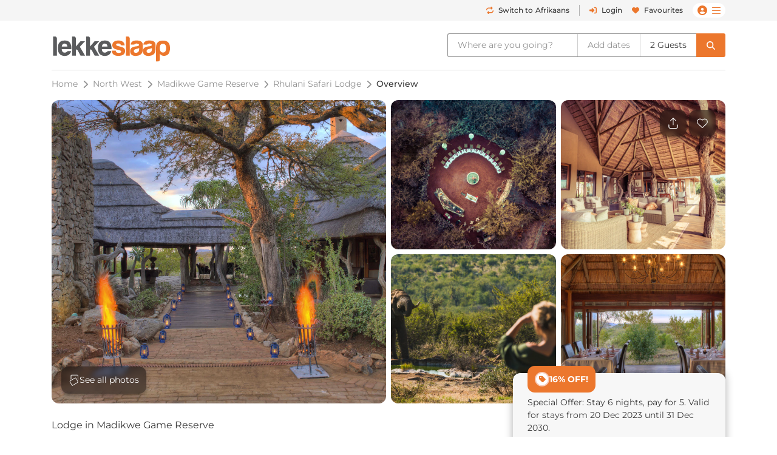

--- FILE ---
content_type: text/html; charset=UTF-8
request_url: https://www.lekkeslaap.co.za/accommodation/rhulani-safari-lodge?uuid=f72f1cd1548905651fed2cac63a426bc
body_size: 38633
content:



<!DOCTYPE html>
<html lang="en" class=" page-key-establishment">
<head>
    	<title>Rhulani Safari Lodge | LekkeSlaap</title>

        
    <!-- Default Meta -->
    <meta charset="utf-8">
    <meta http-equiv="Content-Type" content="text/html; charset=utf-8">
    <meta content="width=device-width, initial-scale=1.0, maximum-scale=1.0, user-scalable=no" name="viewport">

    
    
        <meta name="email" content="" />
    <meta name="auth_hash_email" content="" />
    <meta name="auth_hash_authenticate" content="" />
            <meta name="ahrefs-site-verification" content="b8c9e49d2680c8c9cbc429792e3c7643bbc0021983b5e90ba40d9107b608387b">
    
    <!-- https://www.favicon-generator.org/ -->
    <link rel="shortcut icon" type="image/x-icon" href="/cdn/images/brand/ls/icons/favicon.ico?hash=84da36daec">

            <link rel="apple-touch-icon" sizes="57x57" href="/cdn/images/brand/ls/icons/apple-icon-57x57.png?hash=84da36daec">
        <link rel="apple-touch-icon" sizes="60x60" href="/cdn/images/brand/ls/icons/apple-icon-60x60.png?hash=84da36daec">
        <link rel="apple-touch-icon" sizes="72x72" href="/cdn/images/brand/ls/icons/apple-icon-72x72.png?hash=84da36daec">
        <link rel="apple-touch-icon" sizes="76x76" href="/cdn/images/brand/ls/icons/apple-icon-76x76.png?hash=84da36daec">
        <link rel="apple-touch-icon" sizes="114x114" href="/cdn/images/brand/ls/icons/apple-icon-114x114.png?hash=84da36daec">
        <link rel="apple-touch-icon" sizes="120x120" href="/cdn/images/brand/ls/icons/apple-icon-120x120.png?hash=84da36daec">
        <link rel="apple-touch-icon" sizes="144x144" href="/cdn/images/brand/ls/icons/apple-icon-144x144.png?hash=84da36daec">
        <link rel="apple-touch-icon" sizes="152x152" href="/cdn/images/brand/ls/icons/apple-icon-152x152.png?hash=84da36daec">
        <link rel="apple-touch-icon" sizes="180x180" href="/cdn/images/brand/ls/icons/apple-icon-180x180.png?hash=84da36daec">
        <link rel="icon" type="image/png" sizes="192x192" href="/cdn/images/brand/ls/icons/android-icon-192x192.png?hash=84da36daec">
        <link rel="icon" type="image/png" sizes="32x32" href="/cdn/images/brand/ls/icons/favicon-32x32.png?hash=84da36daec">
        <link rel="icon" type="image/png" sizes="96x96" href="/cdn/images/brand/ls/icons/favicon-96x96.png?hash=84da36daec">
        <link rel="icon" type="image/png" sizes="16x16" href="/cdn/images/brand/ls/icons/favicon-16x16.png?hash=84da36daec">
        <meta name="msapplication-TileColor" content="#ffffff">
        <meta name="msapplication-TileImage" content="/cdn/images/brand/ls/icons/ms-icon-144x144.png?hash=84da36daec">
    

    <link rel="preconnect" href="https://travelground.imgix.net" crossorigin>

                <link rel="preload" href="/cdn/fonts/Montserrat/Montserrat-VariableFont_wght.woff2" as="font" type="font/woff2" crossorigin>
    
                        
                        <!-- SEO Canonical Link -->
            <link rel="canonical" href="https://www.lekkeslaap.co.za/accommodation/rhulani-safari-lodge" />
            <!-- SEO Alternate Links -->
                            <link rel="alternate" hreflang="af" href="https://www.lekkeslaap.co.za/akkommodasie/rhulani-safari-lodge" />
                <link rel="alternate" hreflang="en" href="https://www.lekkeslaap.co.za/accommodation/rhulani-safari-lodge" />
                        
        			                
                
                                                                                                                
                                                                                                                                                                                                                                                                                                                                                                                                                                                                                                                                                                                                                                                                                                                                                                                                                                                                                                                                                                                                                                                                                                                                                                                                                                                                                                                                                                                                                                                                                                                                                                                                                                                                                                                                                                                                                                                                                                                                                                                                                                                                                                                                                                                                                                                                                                                                                                                                            
                                                                                                                                                                                                                                                                                                                                                                                                                                                                                                                                                                                                                                                                                                                                                                                                                                                                                                                                                                                                                                                                                                                                                                                                                                                                                                                                                                                                                                            
        
        <!-- JSON-LD LodgingBusiness -->
        <script type="application/ld+json">
            {
                    "@context": "http://schema.org",
                    "@type": "LodgingBusiness",
                    "name": "Rhulani Safari Lodge",
                    "identifier": "12942",
                    "maximumAttendeeCapacity" : "27",
                    "containsPlace": {
                        "@type": "Suite",
                        "accommodationCategory": "Mountain hut (Lodge)"
                    },
                    "address": {
                        "@type": "PostalAddress",
                        "addressLocality": "Bravo 21",
                        "addressRegion": "North West",
                        "postalCode": "2865",
                        "streetAddress": "Madikwe Game Reserve",
                        "addressCountry": "ZA"
                    },
                    "telephone": "021 201 8901",
                    "geo": {
                        "@type": "GeoCoordinates",
                        "latitude": "-24.782848046598",
                        "longitude": "26.187138855457"
                    },

                    "url": "https://www.lekkeslaap.co.za/accommodation/rhulani-safari-lodge",
                    "priceRange": "was R25 428 nowFrom R21 190 per night, for 2 ppl",
                    "hasMap": "https://www.lekkeslaap.co.za/accommodation/rhulani-safari-lodge/location",
                    "checkinTime": "14:00",
                    "checkoutTime": "11:00",
                    "description": "Rhulani Safari Lodge is situated in Madikwe Game Reserve. Rhulani offers 5-star accommodation for our guests in private, detached chalets. Succumb to the peace and tranquillity of this spectacular setting.Each chalet includes a Morso fireplace, climate control air conditioner, mini bar fridge, tea-and-coffee-making facilities, and full en-suite bathroom and outside shower.Experience the sensational game viewing opportunities that await you at Rhulani, whether it is from an open Land Cruiser, on foot with your experienced game ranger, or from the front of the lodge at the nearby waterhole.",
                    "image": "https://travelground.imgix.net/AAEAAQAAAAAAAAAAAAAAon4znhKACQorCK9VeEmSoYYLhy4JQrR06SAV1QUMQg90pRCK9q?w=1920&amp;h=1080&amp;fit=crop&amp;auto=enhance,format,compress&amp;q=80",
                    
                    "amenityFeature": [
                                                {
                            "@type": "LocationFeatureSpecification",
                            "name": "numberOfBedrooms",
                            "value": "8"
                        }
                                                    ,                            {
                                "@type": "LocationFeatureSpecification",
                                "name": "airport_shuttle",
                                "value": "Yes"
                            }
                            ,                                                                                {
                                "@type": "LocationFeatureSpecification",
                                "name": "swimming_pool",
                                "value": "Yes"
                            }
                            ,                                                                                {
                                "@type": "LocationFeatureSpecification",
                                "name": "smoking_allowed",
                                "value": "No"
                            }
                            ,                                                                                {
                                "@type": "LocationFeatureSpecification",
                                "name": "wifi_type",
                                "value": "Free"
                            }
                            ,                                                                                {
                                "@type": "LocationFeatureSpecification",
                                "name": "wifi_type",
                                "value": "Paid"
                            }
                                                                        ]
                    

                }
        </script>
    
	<meta name="description" content="Rhulani safari lodge - 5 Star Lodge accommodation in Madikwe Game Reserve. Secure online payment!">

			<meta name="robots" content="max-snippet:-1, max-image-preview:large"/>
	
	<meta name="email" content=""/>

    	<!-- OpenGraph Meta -->
	<meta property="og:site_name" content="LekkeSlaap"/>
	<meta property="og:url" content="https://www.lekkeslaap.co.za/accommodation/rhulani-safari-lodge"/>
	<meta property="og:title" content="Rhulani Safari Lodge | LekkeSlaap"/>
	<meta property="og:description" content="Rhulani Safari Lodge is situated in Madikwe Game Reserve. Rhulani offers 5-star accommodation for our guests in private, detached chalets. Succumb to the pea..."/>
	<meta property="og:type" content="place"/>
	<meta property="og:image" content="https://travelground.imgix.net/AAEAAQAAAAAAAAAAAAAAon4znhKACQorCK9VeEmSoYYLhy4JQrR06SAV1QUMQg90pRCK9q?w=1200&h=630&fit=crop&auto=enhance,format,compress&q=80"/>
	<meta property="og:image:width" content="1200"/>
	<meta property="og:image:height" content="630"/>
	<meta property="og:image:alt" content="Rhulani Safari Lodge | LekkeSlaap"/>
	<meta property="place:location:latitude" content="-24.782848046598"/>
	<meta property="place:location:longitude" content="26.187138855457"/>

	<!-- Twitter Meta -->
	<meta name="twitter:card" content="summary_large_image"/>
	<meta name="twitter:title" content="Rhulani Safari Lodge | LekkeSlaap"/>
	<meta name="twitter:description" content="Rhulani Safari Lodge is situated in Madikwe Game Reserve. Rhulani offers 5-star accommodation for our guests in private, detached chalets. Succumb to the pea..."/>
	<meta name="twitter:image" content="https://travelground.imgix.net/AAEAAQAAAAAAAAAAAAAAon4znhKACQorCK9VeEmSoYYLhy4JQrR06SAV1QUMQg90pRCK9q?w=1200&h=630&fit=crop&auto=enhance,format,compress&q=80"/>
	<meta name="twitter:site" content="@LekkeSlaap"/>

    	<!-- JSON-LD Breadcrumbslist -->
			<script type="application/ld+json">
			{
                "@context": "http://schema.org",
                "@type": "BreadcrumbList",
                "itemListElement": [
                                            {
                            "@type": "ListItem",
                            "position": "1",
                            "name": "North West",
                            "item": "https://lekkeslaap.co.za/accommodation-in/north-west"
                        }
                        ,                                            {
                            "@type": "ListItem",
                            "position": "2",
                            "name": "Madikwe Game Reserve",
                            "item": "https://lekkeslaap.co.za/accommodation-in/madikwe-game-reserve"
                        }
                        ,                                            {
                            "@type": "ListItem",
                            "position": "3",
                            "name": "Rhulani Safari Lodge",
                            "item": "https://lekkeslaap.co.za/accommodation/rhulani-safari-lodge"
                        }
                        ,                                            {
                            "@type": "ListItem",
                            "position": "4",
                            "name": "Overview",
                            "item": "https://lekkeslaap.co.za/accommodation/rhulani-safari-lodge"
                        }
                                                            ]
			}
		</script>
	

        <link rel="stylesheet" href="/accomm/public/assets/5321.css?v=42851e2&c=84da36daec" />
<link rel="stylesheet" href="/accomm/public/assets/9811.css?v=71adc3b&c=84da36daec" />
    <link rel="stylesheet" href="/accomm/public/assets/scripts/theme-ls.entry-4b647fd4.css?v=785483c&c=84da36daec" />

        
        	<link rel="stylesheet" href="/accomm/public/assets/1445.css?v=d21a022&c=84da36daec" />
<link rel="stylesheet" href="/accomm/public/assets/scripts/establishments/establishment-view.entry.css?v=2dd47cb&c=84da36daec" />
	<link rel="stylesheet" href="/accomm/public/assets/8337.css?v=9a9ad5a&c=84da36daec" />
<link rel="stylesheet" href="/accomm/public/assets/scripts/results/map-styles.entry.css?v=6bcec21&c=84da36daec" />
	
            <script src='/accomm/public/js/locale/english.js?v=84da36daec'></script>
    
    

                
        
    <script type="text/javascript">
        window.tg = {
            site: "ls",
            site_name: "LekkeSlaap",
            site_domain: "lekkeslaap.co.za",
            site_domain_caps: "LekkeSlaap.co.za",
            site_url: "https://www.lekkeslaap.co.za/",
            site_base_link: "https://lekkeslaap.co.za",
            site_group: "ls",
            site_language: "af",
            is_vm: false,
            is_mobile_device: false,
            is_tablet_device: false,
            is_app: false,
            is_new_app: false,
            show_app_navbar: false,
            is_desktop_device: true,
            is_mobile_site: false,
            is_valid_login: false,
            customer_id: "",
            customer_email: "",
            customer_email_signed: "",
            customer_firstname: "",
            customer_surname: "",
            customer_chat_session: "",
            customer_agent_email: "",
            customer_booking_reference: "",
            is_supplier_login: false,
            language_switch: "en",
            app_version: 1,
            mobile_os: "None",
            pikaday_i18n_en: {
                previousMonth : '',
                nextMonth     : '',
                months        : ['January', 'February', 'March', 'April', 'May', 'June', 'July', 'August', 'September', 'October', 'November', 'December'],
                monthsShort   : ['Jan', 'Feb', 'Mar', 'Apr', 'May', 'Jun', 'Jul', 'Aug', 'Sep', 'Oct', 'Nov', 'Dec'],
                weekdays      : ['Sunday', 'Monday', 'Tuesday', 'Wednesday', 'Thursday', 'Friday', 'Saturday'],
                weekdaysShort : ['Sun', 'Mon', 'Tue', 'Wed', 'Thu', 'Fri', 'Sat']
            },
            pikaday_i18n_af: {
                previousMonth : '',
                nextMonth     : '',
                months        : ['Januarie', 'Februarie', 'Maart', 'April', 'Mei', 'Junie', 'Julie', 'Augustus', 'September', 'Oktober', 'November', 'Desember'],
                monthsShort   : ['Jan', 'Feb', 'Mrt', 'Apr', 'Mei', 'Jun', 'Jul', 'Aug', 'Sep', 'Okt', 'Nov', 'Des'],
                weekdays      : ['Sondag', 'Maandag', 'Dinsdag', 'Woensdag', 'Donderdag', 'Vrydag', 'Saterdag'],
                weekdaysShort : ['So', 'Ma', 'Di', 'Wo','Do', 'Vr', 'Sa']
            },
            page_arguments: {"_":"accommodation","which":"rhulani-safari-lodge"},
            page_name: "establishment.overview",
            page_value: "overview",
            page_key: "establishment",
            social_profile_selected_tab: "",
            search_event_id: "",
            search_start: "",
            search_end: "",
            search_autocomplete_query: "Rhulani\u0020Safari\u0020Lodge",
            search_autocomplete_permalink: "/accommodation/rhulani-safari-lodge",
            search_allocation_room: 1,
            search_allocation_adult: 2,
            search_allocation_child: 0,
            search_allocation_child_ages: [],
            search_guests_total: 0,
            search_membership: "",
            landing_page_enabled: false,
            base_picture_path: 'https://travelground.imgix.net',
            display_onboarding: "0",
            partner_membership: "null",
            ab_test_data: {"new_travel_search":null,"vertical_snippet":"old","booking_cta":"request"},
            is_stage: false,
        };
    </script>

    <script src="/accomm/public/assets/module-5321.js?v=5912fd0&c=84da36daec"></script>
<script src="/accomm/public/assets/module-4864.js?v=5e77232&c=84da36daec"></script>
<script src="/accomm/public/assets/module-537.js?v=8d09106&c=84da36daec"></script>
<script src="/accomm/public/assets/module-9928.js?v=5c49295&c=84da36daec"></script>
<script src="/accomm/public/assets/module-6604.js?v=b205adc&c=84da36daec"></script>
<script src="/accomm/public/assets/module-3469.js?v=aba7b83&c=84da36daec"></script>
<script src="/accomm/public/assets/module-2107.js?v=f7b809a&c=84da36daec"></script>
<script src="/accomm/public/assets/module-scripts/main.entry.js?v=9206fba&c=84da36daec"></script>


                      <script src="/accomm/public/assets/module-7268.js?v=0e0907b&c=84da36daec" defer></script>
<script src="/accomm/public/assets/module-1771.js?v=708f910&c=84da36daec" defer></script>
<script src="/accomm/public/assets/module-7121.js?v=46a244b&c=84da36daec" defer></script>
<script src="/accomm/public/assets/module-1711.js?v=b15a54f&c=84da36daec" defer></script>
<script src="/accomm/public/assets/module-8546.js?v=8f997b0&c=84da36daec" defer></script>
<script src="/accomm/public/assets/module-982.js?v=7f0b01a&c=84da36daec" defer></script>
<script src="/accomm/public/assets/module-8803.js?v=40119ee&c=84da36daec" defer></script>
<script src="/accomm/public/assets/module-5896.js?v=5aeed67&c=84da36daec" defer></script>
<script src="/accomm/public/assets/module-6476.js?v=898bc02&c=84da36daec" defer></script>
<script src="/accomm/public/assets/module-5638.js?v=dadd19e&c=84da36daec" defer></script>
<script src="/accomm/public/assets/module-8571.js?v=772b181&c=84da36daec" defer></script>
<script src="/accomm/public/assets/module-9356.js?v=0673bcb&c=84da36daec" defer></script>
<script src="/accomm/public/assets/module-8115.js?v=4c2800a&c=84da36daec" defer></script>
<script src="/accomm/public/assets/module-9407.js?v=d599082&c=84da36daec" defer></script>
<script src="/accomm/public/assets/module-3094.js?v=e3e7563&c=84da36daec" defer></script>
<script src="/accomm/public/assets/module-9636.js?v=9cf31b3&c=84da36daec" defer></script>
<script src="/accomm/public/assets/module-9150.js?v=28e350b&c=84da36daec" defer></script>
<script src="/accomm/public/assets/module-970.js?v=1bcc3ee&c=84da36daec" defer></script>
<script src="/accomm/public/assets/module-scripts/critical.entry.js?v=6049d4f&c=84da36daec" defer></script>
        

        
                <link rel="preload" href="https://challenges.cloudflare.com/turnstile/v0/api.js" as="script">
        <script src="https://challenges.cloudflare.com/turnstile/v0/api.js" async></script>
    
        	
    
                
<!-- Google Tag Manager -->
<noscript><iframe src="//www.googletagmanager.com/ns.html?id=GTM-N5J6"
height="0" width="0" style="display:none;visibility:hidden"></iframe></noscript>
<script>(function(w,d,s,l,i){w[l]=w[l]||[];w[l].push({'gtm.start':
new Date().getTime(),event:'gtm.js'});var f=d.getElementsByTagName(s)[0],
j=d.createElement(s),dl=l!='dataLayer'?'&l='+l:'';j.async=true;j.src=
'//www.googletagmanager.com/gtm.js?id='+i+dl;f.parentNode.insertBefore(j,f);
})(window,document,'script','dataLayer','GTM-N5J6');</script>
<!-- End Google Tag Manager -->

<script>
window.dataLayer = window.dataLayer || [];
window.dataLayer.push({
    "event": "event_user_context",
    "lgst": false,
    "sid": "55rq93dfinf03gtjcnapv9p8ng",
    "gid": null,
    "hid": null,
    "aid": null,
    "app": false,
    "app_platform": null,
    "app_version": null,
    "lang": "en"
});

setTimeout(() => {
    const currentUrl = new URL(window.location.href);

    if (currentUrl.searchParams.has('track')) {
        currentUrl.searchParams.delete('track');

        window.history.replaceState({}, '', currentUrl.toString());
    }
}, 10000);
</script>


</head>

<body x-data :class="{'modal-open ' : $store.general.openSection == 'SEARCH' && !$screen('lg') }"  data-show-google-translate=""
    class="  browser__default ls None web   app-version-1 page-key-establishment
    ">
        <div class="modal fade" id="js-modal" tabindex="-1" role="dialog" aria-hidden="true">
    <div class="modal-dialog modal-dialog-centered ls" role="document">
        <div class="modal-content">

                        <div class="modal-header">
                <h5 class="modal-title"></h5>
                <button type="button" class="close" data-dismiss="modal" aria-label="Close">
                    <span aria-hidden="true">&times;</span>
                </button>
            </div>

            <div class="modal-body"></div>

                        <div class="modal-footer d-none"></div>
        </div>
    </div>
</div>

    
                                            
        
                    







    



    
    
<header id="js-header" class="results-view d-flex flex-column align-items-center fixed-top fixed-md-top-0 bg-white ">
                <div class="banner-header d-md-none">
            
        </div>
    
                <div class="d-none d-lg-block w-100  " id="ls-header-bar">
            <div class="container-xl d-none d-lg-flex justify-content-end justify-content-lg-between align-items-center position-relative">
                <div class="d-lg-block invisible lekke-section">
                    <span class="mr-4">
                        <i class="fas fa-home-lg mr-1 lekke-icon"></i>
                        Lekke
                        Places</span>
                    <span class="mr-4">
                        <i class="fas fa-tag mr-1 lekke-icon"></i>
                        Lekke
                        Prices</span>
                    <span class="mr-4">
                        <i class="fas fa-lock mr-1 lekke-icon"></i>
                        Lekke
                        Secure</span>
                </div>

                                    <div id="ls-header-menu" class="d-block d-flex justify-content-end justify-content-between align-items-center header-bar ">
            <a class="notranslate menu-header-button language-select-button header-bar js-change-language text-select-none text-decoration-none d-flex justify-content-between align-items-center mr-3"
        href="javascript:void(0);"
        data-source="toggle"
        data-original-preference="en"
        data-new-preference="af"
        title="Switch to Afrikaans">
                    <div class="text-primary mr-2 d-inline-block cursor-pointer-events-none"><i class="fas fa-repeat"></i></div>
            <div class="button-text d-flex flex-row align-items-center cursor-pointer-events-none">
                <span class="switch-to one-line d-inline mr-1">Switch to</span>
                <span class="switch-to-short one-line d-inline mr-1">Switch</span>
                <span class="language d-inline">Afrikaans</span>
                <span class="language-short d-inline">AFR</span>
            </div>
        
    </a>
                <noscript>
            <a rel="alternate" hreflang="af" href="https://www.lekkeslaap.co.za/akkommodasie/rhulani-safari-lodge">Sien in Afrikaans</a>
            <a rel="alternate" hreflang="en" href="https://www.lekkeslaap.co.za/accommodation/rhulani-safari-lodge">Browse in English</a>
        </noscript>
    
        <div class="header-bar-divider mr-3"></div>
    
    
                    <a class="menu-header-button header-bar js-open-modal text-select-none text-decoration-none d-none d-lg-flex align-items-lg-center mr-3" href="javascript:void(0)"
            data-target="login" data-source="login">
            <div class="text-primary mr-3 d-inline-block mx-auto my-0 cursor-pointer-events-none d-flex align-items-center justify-content-center" style="min-height:22px;"><i class="my-1 fas fa-sign-in-alt"></i></div>
            <span class="ml-2 cursor-pointer-events-none">Login</span>
        </a>
    
            <div class="menu-bar  header-bar d-flex justify-content-md-between align-items-center">
                            <a class="d-none d-md-inline text-decoration-none mr-3" href="/favourites"><i class="menu-icon fas fa-heart mr-2"></i>Favourites</a>
                                                <span class="menu-desktop-link d-none d-lg-inline-block cursor-pointer">
                <span class="menu-button d-flex flex-nowrap align-items-center px-2">
                                        <i class="d-none d-md-inline menu-icon user-icon mr-2 fas fa-user-circle cursor-pointer-events-none"></i>
                    <i class="menu-icon hamburger-bars fal fa-bars cursor-pointer-events-none"></i>
                                    </span>
            </span>
            <span class="d-lg-none d-inline-block">
                <span class="menu-button js-menu-toggle d-flex flex-nowrap align-items-center px-2">
                    <i class="d-none d-md-inline menu-icon user-icon mr-2 fas fa-user-circle cursor-pointer-events-none"></i>
                    <i class="menu-icon fal fa-bars cursor-pointer-events-none"></i>
                </span>
            </span>
        </div>
    </div>

                            </div>
        </div>
    
        <div id="ls-header-center" class="header-sticky border-none container-xl bg-white  ">
        <div
            class="header py-1 py-lg-0 d-flex flex-wrap flex-lg-nowrap align-items-center align-contents-center justify-content-between justify-content-lg-start">
                        <div class="mobile-back-url order-0 d-lg-none ml-n2 invisible">
                <a id="js-back-btn" href="javascript:void(0)" class="justify-content-center mr-auto d-flex p-2  text-primary">
                    <i class="mr-auto fal fa-arrow-left" style="font-size: 20px;"></i>
                </a>
            </div>

                        <div class="header-logo-container d-flex justify-content-center justify-content-lg-start order-1 mr-lg-4 py-lg-2 mr-n5 mr-lg-n0 ">
                                <a href="/" title="Homepage" aria-label="LekkeSlaap Homepage">
                    <img class="header-logo" alt="LekkeSlaap" height="40px" width="160px" src="/cdn/images/brand/ls/logos/logo.svg?hash=84da36daec" loading="lazy"/>
                </a>
            </div>
            
<div x-data id="search-summary"
    style="display:none;"
    class="search-summary-wrapper order-3 ml-lg-auto"
    x-show="$store.general.openSection !== 'SEARCH' || !$screen('lg')">
	<div
        class="justify-content-end position-relative d-flex custom-width">
                    <div class="d-none d-lg-flex search-summary-inner rounded-left border-right-0  ml-auto align-items-center">
                <div @click="$store.general.updateOpenSection('SEARCH');$dispatch('focus-search-autocomplete');"
                x-text="$store.search.autocomplete.query != '' && 'establishment' !== 'establishment'  ? $store.search.autocomplete.query : 'Where are you going?'"
                :class="($store.search.autocomplete.query != '' && 'establishment' !== 'establishment') ? 'search-summary-input-value' : ''"
                class="search-summary-input cursor-pointer py-2 px-3 pr-5 text-truncate text-select-none">
                    Where are you going?
                </div>

                                    <div
                        @click="$store.general.updateOpenSection('SEARCH');$dispatch('focus-search-start');"
                        x-text="$store.search.start != '' && $store.search.end != '' ? dayjs($store.search.start).format('D MMM') + ' - ' + dayjs($store.search.end).format('D MMM') : 'Add dates'"
                        :class="$store.search.start && 'search-summary-input-value'"
                        class="  search-summary-input cursor-pointer py-2 px-3 border-left border-right border-gray-400 text-select-none text-center">

                                                    Add dates
                                            </div>

                                        <div @click="$store.general.updateOpenSection('SEARCH');$dispatch('focus-search-guests');"
                        x-text="$store.search.total > 0 ? _p('kd.global.guest_plural', '%1$s Guest', '%1$s Guests', $store.search.total) : 'Add guests'"
                        :class="$store.search.total > 0 && 'search-summary-input-value'"
                        class="  search-summary-input cursor-pointer py-2 px-3 text-select-none">
                                                            Add guests
                                                </div>
                            </div>
                            <div @click="$store.general.updateOpenSection('SEARCH');"
                class="js-search-dropdown-toggle d-flex search-summary-icon-search justify-content-center align-items-center ml-lg-0 px-2 py-lg-2 px-lg-3 cursor-pointer rounded-right ">
                <i class="fas fa-search cursor-pointer-events-none d-none d-lg-inline-block"></i>
                <i class="far fa-search cursor-pointer-events-none d-lg-none" style="font-size:18px"></i>
            </div>
                            <div @click="$store.general.updateOpenSection('MENU');"
                class="js-menu-toggle mr-n2 search-summary-icon-menu p-2 d-lg-none cursor-pointer d-flex align-items-center justify-content-center text-primary"
                aria-label="Toggle menu" role="button" style="font-size:20px">
                <span class="menu-button d-flex flex-nowrap align-items-center cursor-pointer-events-none">
                    <i class="menu-icon fal fa-bars"></i>
                </span>
            </div>
        	</div>
</div>
        </div>
    </div>
            <div x-data x-show="$store.general.openSection == 'SEARCH'" class="search-summary-dropdown w-100"
            x-init="$watch('$store.general.openSection', (value, oldValue) => { (value == 'NONE' && oldValue == 'SEARCH') && setTimeout(() => { $store.search.revertFormInputs();}, 100); })"
            style="display:none;"
            x-collapse.duration.200ms>
                                    <div class="container pt-3 position-relative" style="min-height: 95px;">
                <div x-show="$store.general.openSection == 'SEARCH'"
                    @click="$store.general.updateOpenSection('NONE')"
                    class="d-lg-none position-absolute cursor-pointer px-3 mt-1" style="top: 0rem; right: 0px;z-index:1;">
                    <i class="cursor-pointer-events-none fal fa-times text-gray font-size-xl"></i>
                </div>
                                    

<div x-data id="search-form-container" class="ls-search-form-container search d-block order-5 px-0 pl-lg-0 mb-lg-0 straight"
    @click.outside="window.tg.page_key == 'homepage' && $store.general.openSection == 'SEARCH' ? $store.general.updateOpenSection('NONE') : ''">
    <form method="GET" action="/soek">
        		<div class="form-row search-row ">
						
<div x-data="searchAutocomplete()"
    @focus-search-autocomplete.window="$nextTick(() => setTimeout(() => { focus();}, 100));"
    class="autocomplete form-group col-12 order-1 col-lg-4 search-autocomplete-group">
    <label class="text-truncate  ">
        	    	Where are you going?
        	</label>
	<div class="input-group"
        @click.away="open=false;"
        @keydown.escape="open=false;"
        @keydown.arrow-down="open=true;next()"
        @keydown.arrow-up="open=true;previous()"
        @keydown.enter.prevent.stop="enter()">
                    <div class="form-icon position-absolute cursor-pointer-events-none px-2 d-flex align-items-center" style="left:0px;top:0px;bottom:0px;z-index:10;">
                <i class="fal fa-search"></i>
            </div>
                
                
		<input class="autocomplete-input form-control cursor-pointer rounded data-hj-allow  px-4"
            placeholder="Region or Property Name"
            x-model="$store.search.form_inputs.autocomplete.query"
            x-ref="query"
            
            @focus="open=true;$dispatch('input-change', $store.search.form_inputs.autocomplete.query); window.centreSearchContainer();"
            @input.debounce.200="$dispatch('input-change', $store.search.form_inputs.autocomplete.query)"
            type="search" dir="ltr" spellcheck="false" autocorrect="off" autocomplete="off" autocapitalize="off">
                    <div @click="$store.search.form_inputs.autocomplete.query = ''; setTimeout(() => { focus();}, 100)"
                :class="$store.search.form_inputs.autocomplete.query == '' ? 'd-none' : 'd-flex'"
                class="position-absolute cursor-pointer align-items-center px-2 "
                style="right:0px;top:0px;bottom:0px;z-index: 3">
                <i class="fal fa-times "></i>
            </div>
        	</div>
    <div class="position-relative"
        x-show="suggestions.length > 0 && open"
        @input-change.window="open=true;index=-1;update($event.detail)"
        style="display:none">
        <div class="autocomplete-list w-100 position-absolute bg-white shadow rounded" body-scroll-lock-ignore>
            <div x-ref="list">
                <template x-for="group in suggestions" :key="group.name">
                    <div>
                        <div class="autocomplete-group text-uppercase align-items-center text-select-none cursor-pointer px-2 px-sm-3 py-2 d-flex w-full bg-gray-50 font-weight-bold">
                                                         <span x-text="group.name"></span>
                            <template x-if="group.name == 'Search History'">
                                <span @click="$store.search.history = []" class="ml-2" style="text-decoration:underline; font-size: 0.625rem">
                                    (Clear History)
                                </span>
                            </template>
                        </div>
                        <template x-for="(option, key) in group.options" :key="key + group.name">
                                                                                    <div
                                @click="option.permalink.includes('social/profile') ? selectOption(option.index, option) : selectOption(option.index)"
                                @mouseOver="highlightedOption = option.index"
                                class="autocomplete-option text-select-none cursor-pointer px-2 px-sm-3 py-2 d-flex justify-content-between align-items-center w-full"
                                x-bind:class="highlightedOption == option.index ? 'bg-primary text-white' : ''">
                                <div x-html="highlight(option.name)"></div>
                                <template x-if="option.count > 0">
                                    <div class="font-size-xs places-count">
                                        <span class="text-primary" x-text="option.count"></span>
                                        <span x-text="option.count_label"></span>
                                    </div>
                                </template>
                                <template x-if="group.name == 'People'">
                                    <div class="font-size-xs">
                                        <span x-text="'@' + option.count_label"></span>
                                    </div>
                                </template>
                            </div>
                        </template>
                    </div>
                </template>
            </div>
        </div>
    </div>
</div>

            
			            <div x-data="searchDatePickerStart()"
    @click.prevent="$nextTick(() => setTimeout(() => { picker.open()}, 200));"
    @focus-search-start.window="$nextTick(() => setTimeout(() => { picker.open()}, 200));"
    class="form-group order-3 col-lg col-md-3 col-6 position-relative select-dates select-dates-start">
				<label class="text-truncate  ">
					Check in
				</label>
				<div class="position-relative">
                                                                                <div class="form-icon position-absolute cursor-pointer-events-none px-2 d-flex align-items-center" style="left:0px;top:0px;bottom:0px;">
                                    <i class="fal fa-calendar-alt"></i>
                                </div>
                                                                                                                <input
                        x-ref="start"
                        class="form-control cursor-pointer bg-white rounded data-hj-allow px-4"
                        type="text"
                        readonly="true"
                        placeholder="Add date">

					<div @click="reset()"
                        :class="$store.search.form_inputs.start == '' ? 'd-none' : 'd-flex'"
                        class="position-absolute cursor-pointer align-items-center px-2"
                        style="display:none;right:0px;top:0px;bottom:0px;">
                        <i class="fal fa-times"></i>
					</div>
				</div>
			</div>

                        <div x-data="searchDatePickerEnd()"
    @click.prevent="$nextTick(() => setTimeout(() => { picker.open()}, 100));"
    @focus-search-end.window="$nextTick(() => setTimeout(() => { picker.open()}, 100));"
    class="form-group order-3 col-lg col-md-3 col-6 position-relative select-dates select-dates-end">

    <label class="text-truncate  ">
        Check out
    </label>
    <div class="position-relative">
                                    <div class="form-icon position-absolute cursor-pointer-events-none px-2 d-flex align-items-center" style="left:0px;top:0px;bottom:0px;">
                    <i class="fal fa-calendar-alt"></i>
                </div>
                                        
        <input
            x-ref="end"
            class="form-control cursor-pointer bg-white rounded data-hj-allow px-4"
            type="text"
            readonly="true"
            placeholder="Add date">

        <div @click="reset()"
            :class="$store.search.form_inputs.end == '' ? 'd-none' : 'd-flex'"
            class="position-absolute cursor-pointer align-items-center px-2"
            style="display:none;right:0px;top:0px;bottom:0px;">
            <i class="fal fa-times "></i>
        </div>
    </div>
</div>

						<div class="select-pax form-group order-6 col-lg col-md-6 fixed-width-200 en">
                <label class="text-truncate  ">
                    Number of guests
                </label>
                <div class="d-flex justify-content-center">
	<div x-data="searchGuest()"
        x-on:keydown.escape.prevent.stop="close($refs.button)"
        x-on:focusin.window="! $refs.panel.contains($event.target) && close()"
        x-id="['dropdown-button']"
        @focus-search-guests.window="$nextTick(() => setTimeout(() => { toggle()}, 100));"
        class="guest position-relative w-100">
		<!-- Button -->
		<button x-ref="button" x-on:click="toggle()" :aria-expanded="open" :aria-controls="$id('dropdown-button')" type="button"
            :class="{'active' : open}"
            class="guest-summary pr-2 rounded d-flex w-100 align-items-center search-guest homepage_search">
                                    <div aria-hidden="true" class="px-2 d-flex align-items-center" style="left:0px;top:0px;bottom:0px;">
                        <i class="fal fa-user"></i>
                    </div>
                			<span id="expanded-search-pax" :class="{'guest-none' : $store.search.form_inputs.total == 0}" x-text="$store.search.form_inputs.total_label"></span>
            		</button>

		<!-- Panel -->
		<div x-ref="panel" x-show="open" x-transition.origin.top.left x-on:click.outside.stop="close($refs.button)"
            :id="$id('dropdown-button')"
            style="display: none;" class="guest-panel bg-white shadow position-absolute">
            <div class="dropdown-container pb-3" body-scroll-lock-ignore>
                <template x-for="(guest, type) in $store.search.form_inputs.allocation" :key="type">
                    <template x-if="guest.display">
                        <div class="guest-type px-4 py-2 d-flex justify-content-between align-items-center">
                            <div class>
                                <div x-text="guest.title"></div>
                                <div class="font-size-xs text-wrap-balance guest-description" x-text="guest.description"></div>
                            </div>
                            <div class="d-flex">
                                <button type="button"
                                    :class="guest.value <= guest.min_value  ? 'disabled' : ''"
                                    class="guest-btn d-flex justify-content-center align-items-center btn rounded-pill border border-gray-400 "
                                    x-on:click="decrease(type)">
                                    <span class="fas fa-minus"></span>
                                </button>
                                <span class="guest-count d-flex align-items-center justify-content-center font-weight-bold"
                                    x-text="guest.value"></span>
                                <button type="button"
                                    :class="guest.value >= guest.max_value ? 'disabled' : ''"
                                    class="guest-btn d-flex justify-content-center align-items-center btn rounded-pill border border-gray-400 "
                                    x-on:click="increase(type)">
                                    <span class="fas fa-plus"></span>
                                </button>
                            </div>
                        </div>
                    </template>
                </template>
                <template x-if="$store.search.form_inputs.allocation.child.value > 0 && $store.search.form_inputs.allocation.child.display">
                    <div class="mx-4">
                        <hr />
                        <p class="mb-0 guest-description">Specify the age of each child:</p>
                    </div>
                </template>
                <template x-if="$store.search.form_inputs.allocation.child.display">
                    <div>
                        <template x-for="index in $store.search.form_inputs.allocation.child.value" :key="index">
                            <div class="guest-type px-4 py-2 d-flex justify-content-between align-items-center">
                                <div class>
                                    <div x-text='`${_t("lv.child","Child")} ${index} ${_t("kd.search.age","age")}:`'></div>
                                </div>
                                <div class="d-flex select-wrapper">
                                    <select class="form-control-sm font-weight-bold guest-btn d-flex justify-content-center align-items-center btn border border-gray-400 rounded-8 " :class="{'ios-text-indent': window.tg.mobile_os == 'iOS'}" x-model="$store.search.form_inputs.allocation.child_ages.value[index-1]" >
                                        <template x-for="number in [...Array(18).keys()]">
                                            <option x-text="number" :value="number" x-bind:selected="$store.search.form_inputs.allocation.child_ages.value[index-1] == number"></option>
                                        </template>
                                    </select>
                                </div>
                            </div>
                        </template>
                    </div>
                </template>
            </div>
            <div class="apply-button px-4">
                <!-- we specify type=button, otherwise it tries to submit the form!-->
                <button type="button" x-on:click.stop="close($refs.button)" class="btn btn-ghost w-100">
                    Done
                </button>
            </div>
		</div>
	</div>
</div>
			</div>

			<div
				class="search-search form-group col-12 order-7 col-lg d-flex align-items-end">
								<button @click.prevent.stop="$store.search.submit(!$screen('lg'))"
                    class="btn btn-primary btn-cta w-100   "
                    type="submit"
                    :disabled="$store.search.loading">
                    <div x-show="$store.search.loading" style="display:none" class="btn-loader">
                        <div class="rect1"></div> <div class="rect2"></div> <div class="rect3"></div> <div class="rect4"></div> <div class="rect5"></div>
                    </div>
                    <div x-show="!$store.search.loading">
                                                                                    Search
                            
                                            </div>
				</button>
			</div>

            		</div>
		<div class="js-notice alert alert-error font-size-sm d-none">
            Please enter dates before sorting or filtering
		</div>
	</form>

</div>
            </div>
                    </div>
    
    
            
            </header>

   <div class="results-view-header-spacer d-md-none "></div>

<div class=" ">
    																																																																																							
		
        
                                                        <div class="container-xl breadcrumb-container  d-none d-md-block">
                <nav aria-label="breadcrumb">
                    <ol class="px-0 breadcrumb rounded-0 font-size-sm flex-nowrap align-items-center overflow-hidden mb-0 ">
                        <li
                            class="breadcrumb-item text-nowrap text-decoration-none d-none d-lg-inline-block ">
                            <a class="text-nowrap text-decoration-none" href="/" title="Home">
                                                                    Home
                                                            </a>
                        </li>
                        <i class="fas breadcrumb-chevron fa-chevron-right d-none d-lg-inline-block"></i>

                                                    <li
                                class="breadcrumb-item active text-decoration-none  text-nowrap"
                                
                                >

                                                                    <a class="text-decoration-none" href="/accommodation-in/north-west" title="North West Accommodation">
                                        North West
                                    </a>
                                                            </li>

                                                            <i class="fas breadcrumb-chevron fa-chevron-right "></i>
                                                                                <li
                                class="breadcrumb-item active text-decoration-none  text-nowrap"
                                
                                >

                                                                    <a class="text-decoration-none" href="/accommodation-in/madikwe-game-reserve" title="Madikwe Game Reserve Accommodation">
                                        Madikwe Game Reserve
                                    </a>
                                                            </li>

                                                            <i class="fas breadcrumb-chevron fa-chevron-right "></i>
                                                                                <li
                                class="breadcrumb-item active text-decoration-none  text-nowrap"
                                
                                style="display: inline-block !important; white-space: nowrap !important; overflow: hidden !important; text-overflow: ellipsis !important; -o-text-overflow: ellipsis !important;">

                                                                    <a class="text-decoration-none" href="/accommodation/rhulani-safari-lodge" title="Rhulani Safari Lodge">
                                        Rhulani Safari Lodge
                                    </a>
                                                            </li>

                                                            <i class="fas breadcrumb-chevron fa-chevron-right d-none d-lg-inline-block"></i>
                                                                                <li
                                class="breadcrumb-item active text-decoration-none d-none d-lg-inline-block text-truncate"
                                aria-current="page"
                                >

                                                                    <span class="text-decoration-none selected ">
                                        Overview
                                    </span>
                                                            </li>

                                                                        </ol>
                </nav>
            </div>
        	
</div>



<div x-show="$store.general.openSection == 'SEARCH'"
    class="backdrop"
    style="display:none;"
    x-transform
    @click="$store.general.updateOpenSection('NONE')">
</div>

    <div data-admin="" data-page=establishment.overview class="menu-2207 rounded border-0 collapse " id="menu-mobile">

        <div class="mobile-menu-greeting pb-2 justify-content-between align-items-center d-lg-none">

                        <div class="list-group bg-muted pt-3 pl-4">
                <div class="text-right mr-3 mt-1">
                    <button class="js-menu-toggle close-menu-button"><i class="fal fa-xmark cursor-pointer-events-none font-size-xl"></i></button>
                </div>
                <div class="menu-section d-flex flex-column align-items-start pb-4">
                                            <i class="d-block header-icon fal fa-hand-wave text-primary mb-3"></i>
                        <h5>
                            Welcome to LekkeSlaap!
                        </h5>
                                    </div>
            </div>
        </div>

        <div class="list-group">
            <div class="menu-section rounded border-bottom">
                                <a href="/"
                    class="list-group-item list-group-item-action text-select-none border-0 px-4">
                    <i class="fa-fw mr-2 fal fa-home-alt menu-icon"></i>
                    Homepage
                </a>

                                                <a class="notranslate js-change-language list-group-item list-group-item-action text-select-none border-0 px-4"
                        href="javascript:void(0);"
                        data-source="toggle"
                        data-original-preference="en"
                        data-new-preference="af"
                        title="Switch to Afrikaans">
                        <i class="fa-fw mr-2 fas fa-repeat cursor-pointer-events-none menu-icon"></i>
                        Switch to Afrikaans
                </a>
                
                                                        <a href="/favourites?fav_login=1"
                        class="signup-form-button list-group-item list-group-item-action text-capitalize text-select-none border-0 px-4">
                        <i class="fa-fw mr-2 fal fa-heart menu-icon"></i>
                        favourites
                    </a>

                                                                                                                <a href="javascript:void(0)" data-target="login" data-source="login" class="js-open-modal list-group-item list-group-item-action text-capitalize text-select-none border-0 px-4">
                            <i class="fa-fw mr-2 fal fa-sign-in-alt menu-icon"></i>
                            Login
                        </a>
                                                </div>

            
            <div class="menu-section border-bottom">
                                                <a href="/add-a-property"
                    class="list-group-item list-group-item-action text-capitalize text-select-none border-0 px-4">
                        <i class="fa-fw mr-2 fal fa-house-chimney-heart menu-icon"></i>
                        Host with us
                </a>
                                                            </div>

            <div class="menu-section border-bottom">
                                                            <a href="/rewards"
                            class="list-group-item list-group-item-action text-capitalize text-select-none border-0 px-4">
                            <i class="fa-fw fal mr-2 fa-medal menu-icon"></i>
                            LekkeSlaap Rewards
                        </a>
                                    
                                                    <a href="/gift-vouchers"
                        class="list-group-item list-group-item-action text-select-none border-0 px-4">
                        <i class="fa-fw mr-2 fal fa-gift menu-icon"></i>
                        Buy Vouchers
                    </a>
                
                                <a href="/blog/en"
                    class="list-group-item list-group-item-action text-select-none border-0 px-4">
                    <i class="fa-fw mr-2 fal fa-glasses menu-icon"></i>
                    LekkeSlaap Blog
                </a>

                                            </div>

            <div class="menu-section rounded">
                                                                                                
                    <a href="javascript:void(0)" data-target="signup" data-source="signup"
                        class="js-open-modal list-group-item list-group-item-action text-select-none border-0 px-4">
                        <i class="fa-fw mr-2 fal cursor-pointer-events-none fa-user-plus menu-icon"></i>
                        Signup
                    </a>
                                    
                                <a href="/about"
                    class="list-group-item list-group-item-action text-select-none border-0 px-4">
                    <i class="fa-fw mr-2 fal fa-info-circle menu-icon"></i>
                    About Us
                </a>

                                <a href="/contact"
                    class="list-group-item list-group-item-action text-select-none border-0 px-4">
                    <i class="fa-fw mr-2 fal fa-phone menu-icon"></i>
                    Contact Us
                </a>
            </div>
        </div>
    </div>

                <div id="js-menu-close" class="menu-mobile-background menu-background-2207 d-none"></div>
    
    <div data-admin="" data-page=establishment.overview class="menu-2207 rounded border-0 d-none " id="menu-desktop">

        <div class="mobile-menu-greeting pb-2 justify-content-between align-items-center d-lg-none">

                        <div class="list-group bg-muted pt-3 pl-4">
                <div class="text-right mr-3 mt-1">
                    <button class="js-menu-toggle close-menu-button"><i class="fal fa-xmark cursor-pointer-events-none font-size-xl"></i></button>
                </div>
                <div class="menu-section d-flex flex-column align-items-start pb-4">
                                            <i class="d-block header-icon fal fa-hand-wave text-primary mb-3"></i>
                        <h5>
                            Welcome to LekkeSlaap!
                        </h5>
                                    </div>
            </div>
        </div>

        <div class="list-group">
            <div class="menu-section rounded border-bottom">
                                <a href="/"
                    class="list-group-item list-group-item-action text-select-none border-0 px-4">
                    <i class="fa-fw mr-2 fal fa-home-alt menu-icon"></i>
                    Homepage
                </a>

                                                <a class="notranslate js-change-language list-group-item list-group-item-action text-select-none border-0 px-4"
                        href="javascript:void(0);"
                        data-source="toggle"
                        data-original-preference="en"
                        data-new-preference="af"
                        title="Switch to Afrikaans">
                        <i class="fa-fw mr-2 fas fa-repeat cursor-pointer-events-none menu-icon"></i>
                        Switch to Afrikaans
                </a>
                
                                                        <a href="/favourites?fav_login=1"
                        class="signup-form-button list-group-item list-group-item-action text-capitalize text-select-none border-0 px-4">
                        <i class="fa-fw mr-2 fal fa-heart menu-icon"></i>
                        favourites
                    </a>

                                                                                                                <a href="javascript:void(0)" data-target="login" data-source="login" class="js-open-modal list-group-item list-group-item-action text-capitalize text-select-none border-0 px-4">
                            <i class="fa-fw mr-2 fal fa-sign-in-alt menu-icon"></i>
                            Login
                        </a>
                                                </div>

            
            <div class="menu-section border-bottom">
                                                <a href="/add-a-property"
                    class="list-group-item list-group-item-action text-capitalize text-select-none border-0 px-4">
                        <i class="fa-fw mr-2 fal fa-house-chimney-heart menu-icon"></i>
                        Host with us
                </a>
                                                            </div>

            <div class="menu-section border-bottom">
                                                            <a href="/rewards"
                            class="list-group-item list-group-item-action text-capitalize text-select-none border-0 px-4">
                            <i class="fa-fw fal mr-2 fa-medal menu-icon"></i>
                            LekkeSlaap Rewards
                        </a>
                                    
                                                    <a href="/gift-vouchers"
                        class="list-group-item list-group-item-action text-select-none border-0 px-4">
                        <i class="fa-fw mr-2 fal fa-gift menu-icon"></i>
                        Buy Vouchers
                    </a>
                
                                <a href="/blog/en"
                    class="list-group-item list-group-item-action text-select-none border-0 px-4">
                    <i class="fa-fw mr-2 fal fa-glasses menu-icon"></i>
                    LekkeSlaap Blog
                </a>

                                            </div>

            <div class="menu-section rounded">
                                                                                                
                    <a href="javascript:void(0)" data-target="signup" data-source="signup"
                        class="js-open-modal list-group-item list-group-item-action text-select-none border-0 px-4">
                        <i class="fa-fw mr-2 fal cursor-pointer-events-none fa-user-plus menu-icon"></i>
                        Signup
                    </a>
                                    
                                <a href="/about"
                    class="list-group-item list-group-item-action text-select-none border-0 px-4">
                    <i class="fa-fw mr-2 fal fa-info-circle menu-icon"></i>
                    About Us
                </a>

                                <a href="/contact"
                    class="list-group-item list-group-item-action text-select-none border-0 px-4">
                    <i class="fa-fw mr-2 fal fa-phone menu-icon"></i>
                    Contact Us
                </a>
            </div>
        </div>
    </div>

    
        
                <main>
            <div class="container-xl js-global-error-message-container d-none">
                <div class="row">
                    <div class="col-12">
                        <div class="alert warning js-global-error-message"></div>
                    </div>
                </div>
            </div>


            	<section class="container-xl mt-md-2" itemscope="" itemtype="https://schema.org/LodgingBusiness">
		<meta
		itemprop="image" content="https://travelground.imgix.net/AAEAAQAAAAAAAAAAAAAAon4znhKACQorCK9VeEmSoYYLhy4JQrR06SAV1QUMQg90pRCK9q?w=1200&h=630&fit=crop&auto=enhance,format,compress&q=80">

				        

		
		<div class="row">
			<div class="col-12">
												
            
					
            
					
            
					
            
					
            
					
            
					
            
					
            
					
            
					
            
					
            
					
            
					
            
								
            
					
            
					
            
					
            
					
            
					
            
					
            
					
            
					
            
					
            
					
            
					
            
					
            
								
            
					
            
					
            
					
            
					
            
					
            
					
            
					
            
					
            
					
            
					
            
					
            
					
            
						
<div id="js-lightgallery-sixteen-by-nine">
            <div class="js-lightgallery-item cursor-pointer"
            data-sub-html=".lightgallery-caption-1"
            data-src-thumb="https://travelground.imgix.net/AAEAAQAAAAAAAAAAAAAAon4znhKACQorCK9VeEmSoYYLhy4JQrR06SAV1QUMQg90pRCK9q?w=100&h=80&fit=fillmax&auto=enhance,format,compress&q=80"
            data-src="https://travelground.imgix.net/AAEAAQAAAAAAAAAAAAAAon4znhKACQorCK9VeEmSoYYLhy4JQrR06SAV1QUMQg90pRCK9q?w=2400&fit=crop&auto=enhance,format,compress&q=80">

            <div class="lightgallery-caption-1 text-select-none" style="display:none;">
                                    Rhulani Safari Lodge:&nbsp;Main Photos
                            </div>
        </div>
            <div class="js-lightgallery-item cursor-pointer"
            data-sub-html=".lightgallery-caption-2"
            data-src-thumb="https://travelground.imgix.net/AAEAAQAAAAAAAAAAAAAAI1ZBufdjtx7I54iDC8ZM4nDD3VfWiXAN640B2yUk0VUYkEDpmp?w=100&h=80&fit=fillmax&auto=enhance,format,compress&q=80"
            data-src="https://travelground.imgix.net/AAEAAQAAAAAAAAAAAAAAI1ZBufdjtx7I54iDC8ZM4nDD3VfWiXAN640B2yUk0VUYkEDpmp?w=2400&fit=crop&auto=enhance,format,compress&q=80">

            <div class="lightgallery-caption-2 text-select-none" style="display:none;">
                                    Rhulani Safari Lodge:&nbsp;Main Photos
                            </div>
        </div>
            <div class="js-lightgallery-item cursor-pointer"
            data-sub-html=".lightgallery-caption-3"
            data-src-thumb="https://travelground.imgix.net/AAEAAQAAAAAAAAAAAAAAw7m8UNDGhkkSzWNSNb0WRJeYQAcV7N8M2VYK3DswDnWcesbp0y?w=100&h=80&fit=fillmax&auto=enhance,format,compress&q=80"
            data-src="https://travelground.imgix.net/AAEAAQAAAAAAAAAAAAAAw7m8UNDGhkkSzWNSNb0WRJeYQAcV7N8M2VYK3DswDnWcesbp0y?w=2400&fit=crop&auto=enhance,format,compress&q=80">

            <div class="lightgallery-caption-3 text-select-none" style="display:none;">
                                    Rhulani Safari Lodge:&nbsp;Main Photos
                            </div>
        </div>
            <div class="js-lightgallery-item cursor-pointer"
            data-sub-html=".lightgallery-caption-4"
            data-src-thumb="https://travelground.imgix.net/AAEAAQAAAAAAAAAAAAAAUgSv4fHTWjfCFASEFfisZ7z6ACl9cMcXdXcSRXjGbeTbY2q2Mw?w=100&h=80&fit=fillmax&auto=enhance,format,compress&q=80"
            data-src="https://travelground.imgix.net/AAEAAQAAAAAAAAAAAAAAUgSv4fHTWjfCFASEFfisZ7z6ACl9cMcXdXcSRXjGbeTbY2q2Mw?w=2400&fit=crop&auto=enhance,format,compress&q=80">

            <div class="lightgallery-caption-4 text-select-none" style="display:none;">
                                    Rhulani Safari Lodge:&nbsp;Main Photos
                            </div>
        </div>
            <div class="js-lightgallery-item cursor-pointer"
            data-sub-html=".lightgallery-caption-5"
            data-src-thumb="https://travelground.imgix.net/AAEAAQAAAAAAAAAAAAAAE2cQzy8HpiknddljqeAzj8H1MpdcLgzGBJ8uJLaJJF3CjHtzrx?w=100&h=80&fit=fillmax&auto=enhance,format,compress&q=80"
            data-src="https://travelground.imgix.net/AAEAAQAAAAAAAAAAAAAAE2cQzy8HpiknddljqeAzj8H1MpdcLgzGBJ8uJLaJJF3CjHtzrx?w=2400&fit=crop&auto=enhance,format,compress&q=80">

            <div class="lightgallery-caption-5 text-select-none" style="display:none;">
                                    Rhulani Safari Lodge:&nbsp;Main Photos
                            </div>
        </div>
            <div class="js-lightgallery-item cursor-pointer"
            data-sub-html=".lightgallery-caption-6"
            data-src-thumb="https://travelground.imgix.net/AAEAAQAAAAAAAAAAAAAAE9Qk5GAwtaZ05rOuwdjHkdbSMk5sy8KsTseOX8JOsXkNUBqLFT?w=100&h=80&fit=fillmax&auto=enhance,format,compress&q=80"
            data-src="https://travelground.imgix.net/AAEAAQAAAAAAAAAAAAAAE9Qk5GAwtaZ05rOuwdjHkdbSMk5sy8KsTseOX8JOsXkNUBqLFT?w=2400&fit=crop&auto=enhance,format,compress&q=80">

            <div class="lightgallery-caption-6 text-select-none" style="display:none;">
                                    Rhulani Safari Lodge:&nbsp;Main Photos
                            </div>
        </div>
            <div class="js-lightgallery-item cursor-pointer"
            data-sub-html=".lightgallery-caption-7"
            data-src-thumb="https://travelground.imgix.net/AAEAAQAAAAAAAAAAAAAAD1KoEeiw9ZMH3nxduIk7SzgOMksrMwX9kMIlCbFpbBNEnxwe0l?w=100&h=80&fit=fillmax&auto=enhance,format,compress&q=80"
            data-src="https://travelground.imgix.net/AAEAAQAAAAAAAAAAAAAAD1KoEeiw9ZMH3nxduIk7SzgOMksrMwX9kMIlCbFpbBNEnxwe0l?w=2400&fit=crop&auto=enhance,format,compress&q=80">

            <div class="lightgallery-caption-7 text-select-none" style="display:none;">
                                    Rhulani Safari Lodge:&nbsp;Main Photos
                            </div>
        </div>
            <div class="js-lightgallery-item cursor-pointer"
            data-sub-html=".lightgallery-caption-8"
            data-src-thumb="https://travelground.imgix.net/AAEAAQAAAAAAAAAAAAAALLCMn28xe6nquX6vmVKKpVNrdKXEzQom2jSd6HN4x9qrFSSkEd?w=100&h=80&fit=fillmax&auto=enhance,format,compress&q=80"
            data-src="https://travelground.imgix.net/AAEAAQAAAAAAAAAAAAAALLCMn28xe6nquX6vmVKKpVNrdKXEzQom2jSd6HN4x9qrFSSkEd?w=2400&fit=crop&auto=enhance,format,compress&q=80">

            <div class="lightgallery-caption-8 text-select-none" style="display:none;">
                                    Rhulani Safari Lodge:&nbsp;Main Photos
                            </div>
        </div>
            <div class="js-lightgallery-item cursor-pointer"
            data-sub-html=".lightgallery-caption-9"
            data-src-thumb="https://travelground.imgix.net/AAEAAQAAAAAAAAAAAAAA2zPZDItrrz4yru25I097wVJzku73s6Ph1L89sQWqS3K9FmBYvw?w=100&h=80&fit=fillmax&auto=enhance,format,compress&q=80"
            data-src="https://travelground.imgix.net/AAEAAQAAAAAAAAAAAAAA2zPZDItrrz4yru25I097wVJzku73s6Ph1L89sQWqS3K9FmBYvw?w=2400&fit=crop&auto=enhance,format,compress&q=80">

            <div class="lightgallery-caption-9 text-select-none" style="display:none;">
                                    Rhulani Safari Lodge:&nbsp;Main Photos
                            </div>
        </div>
            <div class="js-lightgallery-item cursor-pointer"
            data-sub-html=".lightgallery-caption-10"
            data-src-thumb="https://travelground.imgix.net/AAEAAQAAAAAAAAAAAAAA3gM3FD3QPc8LMCh1BWQ6i7M8GEblQVTVyPzEz1hLZNjUoC2Ji9?w=100&h=80&fit=fillmax&auto=enhance,format,compress&q=80"
            data-src="https://travelground.imgix.net/AAEAAQAAAAAAAAAAAAAA3gM3FD3QPc8LMCh1BWQ6i7M8GEblQVTVyPzEz1hLZNjUoC2Ji9?w=2400&fit=crop&auto=enhance,format,compress&q=80">

            <div class="lightgallery-caption-10 text-select-none" style="display:none;">
                                    Rhulani Safari Lodge:&nbsp;Main Photos
                            </div>
        </div>
            <div class="js-lightgallery-item cursor-pointer"
            data-sub-html=".lightgallery-caption-11"
            data-src-thumb="https://travelground.imgix.net/AAEAAQAAAAAAAAAAAAAAeJo3QwgQstN2t0KquMX15kPEnHswVg77SvlwjFJ60dUfMMa98p?w=100&h=80&fit=fillmax&auto=enhance,format,compress&q=80"
            data-src="https://travelground.imgix.net/AAEAAQAAAAAAAAAAAAAAeJo3QwgQstN2t0KquMX15kPEnHswVg77SvlwjFJ60dUfMMa98p?w=2400&fit=crop&auto=enhance,format,compress&q=80">

            <div class="lightgallery-caption-11 text-select-none" style="display:none;">
                                    Rhulani Safari Lodge:&nbsp;Main Photos
                            </div>
        </div>
            <div class="js-lightgallery-item cursor-pointer"
            data-sub-html=".lightgallery-caption-12"
            data-src-thumb="https://travelground.imgix.net/AAEAAQAAAAAAAAAAAAAAiIYKBl3Cse0YWjGeqRfYLgpViqIYwJ2xgu3g8WlqFvye5LcvDe?w=100&h=80&fit=fillmax&auto=enhance,format,compress&q=80"
            data-src="https://travelground.imgix.net/AAEAAQAAAAAAAAAAAAAAiIYKBl3Cse0YWjGeqRfYLgpViqIYwJ2xgu3g8WlqFvye5LcvDe?w=2400&fit=crop&auto=enhance,format,compress&q=80">

            <div class="lightgallery-caption-12 text-select-none" style="display:none;">
                                    Rhulani Safari Lodge:&nbsp;Main Photos
                            </div>
        </div>
            <div class="js-lightgallery-item cursor-pointer"
            data-sub-html=".lightgallery-caption-13"
            data-src-thumb="https://travelground.imgix.net/AAEAAQAAAAAAAAAAAAAAOsVHcs2BlWQIJpAFB8w8VKtQV5y8Sw2iUzOeJ9aY0S0ClyGTmn?w=100&h=80&fit=fillmax&auto=enhance,format,compress&q=80"
            data-src="https://travelground.imgix.net/AAEAAQAAAAAAAAAAAAAAOsVHcs2BlWQIJpAFB8w8VKtQV5y8Sw2iUzOeJ9aY0S0ClyGTmn?w=2400&fit=crop&auto=enhance,format,compress&q=80">

            <div class="lightgallery-caption-13 text-select-none" style="display:none;">
                                    Rhulani Safari Lodge:&nbsp;Main Photos
                            </div>
        </div>
            <div class="js-lightgallery-item cursor-pointer"
            data-sub-html=".lightgallery-caption-14"
            data-src-thumb="https://travelground.imgix.net/AAEAAQAAAAAAAAAAAAAAkrZRQMk3tFXYZQeDpN8ZD2Fj1jezMpbLVpvOSBNsJBc9Psh7MO?w=100&h=80&fit=fillmax&auto=enhance,format,compress&q=80"
            data-src="https://travelground.imgix.net/AAEAAQAAAAAAAAAAAAAAkrZRQMk3tFXYZQeDpN8ZD2Fj1jezMpbLVpvOSBNsJBc9Psh7MO?w=2400&fit=crop&auto=enhance,format,compress&q=80">

            <div class="lightgallery-caption-14 text-select-none" style="display:none;">
                                    Rhulani Safari Lodge:&nbsp;Main Photos
                            </div>
        </div>
            <div class="js-lightgallery-item cursor-pointer"
            data-sub-html=".lightgallery-caption-15"
            data-src-thumb="https://travelground.imgix.net/AAEAAQAAAAAAAAAAAAAAFGnU9AbGv2pf8Go6zL06cw1QZ25HfRvu0hQk71IeLVdKp8dcKh?w=100&h=80&fit=fillmax&auto=enhance,format,compress&q=80"
            data-src="https://travelground.imgix.net/AAEAAQAAAAAAAAAAAAAAFGnU9AbGv2pf8Go6zL06cw1QZ25HfRvu0hQk71IeLVdKp8dcKh?w=2400&fit=crop&auto=enhance,format,compress&q=80">

            <div class="lightgallery-caption-15 text-select-none" style="display:none;">
                                    Rhulani Safari Lodge:&nbsp;Main Photos
                            </div>
        </div>
            <div class="js-lightgallery-item cursor-pointer"
            data-sub-html=".lightgallery-caption-16"
            data-src-thumb="https://travelground.imgix.net/AAEAAQAAAAAAAAAAAAAAeqfY4NxsU8ihkegZ5oOUTZfB3cRxaMmZv0kDoUUGv1NZwOeezs?w=100&h=80&fit=fillmax&auto=enhance,format,compress&q=80"
            data-src="https://travelground.imgix.net/AAEAAQAAAAAAAAAAAAAAeqfY4NxsU8ihkegZ5oOUTZfB3cRxaMmZv0kDoUUGv1NZwOeezs?w=2400&fit=crop&auto=enhance,format,compress&q=80">

            <div class="lightgallery-caption-16 text-select-none" style="display:none;">
                                    Rhulani Safari Lodge:&nbsp;Main Photos
                            </div>
        </div>
            <div class="js-lightgallery-item cursor-pointer"
            data-sub-html=".lightgallery-caption-17"
            data-src-thumb="https://travelground.imgix.net/AAEAAQAAAAAAAAAAAAAAH6KAgcdj2Se2EhwFNc3miIn49b5iVhxem17shsgWtZ0i3z0NRi?w=100&h=80&fit=fillmax&auto=enhance,format,compress&q=80"
            data-src="https://travelground.imgix.net/AAEAAQAAAAAAAAAAAAAAH6KAgcdj2Se2EhwFNc3miIn49b5iVhxem17shsgWtZ0i3z0NRi?w=2400&fit=crop&auto=enhance,format,compress&q=80">

            <div class="lightgallery-caption-17 text-select-none" style="display:none;">
                                    Rhulani Safari Lodge:&nbsp;Main Photos
                            </div>
        </div>
            <div class="js-lightgallery-item cursor-pointer"
            data-sub-html=".lightgallery-caption-18"
            data-src-thumb="https://travelground.imgix.net/AAEAAQAAAAAAAAAAAAAADbThKpUofiYaGZZP9LT7yxOyVG8ZJakZg23lMZ07O8kDUm85Rh?w=100&h=80&fit=fillmax&auto=enhance,format,compress&q=80"
            data-src="https://travelground.imgix.net/AAEAAQAAAAAAAAAAAAAADbThKpUofiYaGZZP9LT7yxOyVG8ZJakZg23lMZ07O8kDUm85Rh?w=2400&fit=crop&auto=enhance,format,compress&q=80">

            <div class="lightgallery-caption-18 text-select-none" style="display:none;">
                                    Rhulani Safari Lodge:&nbsp;Main Photos
                            </div>
        </div>
            <div class="js-lightgallery-item cursor-pointer"
            data-sub-html=".lightgallery-caption-19"
            data-src-thumb="https://travelground.imgix.net/AAEAAQAAAAAAAAAAAAAA0hdRABx6d7HhZEYaccU9MWFQwxrCSrTNrLuX1Ry3jpZGFRYsQb?w=100&h=80&fit=fillmax&auto=enhance,format,compress&q=80"
            data-src="https://travelground.imgix.net/AAEAAQAAAAAAAAAAAAAA0hdRABx6d7HhZEYaccU9MWFQwxrCSrTNrLuX1Ry3jpZGFRYsQb?w=2400&fit=crop&auto=enhance,format,compress&q=80">

            <div class="lightgallery-caption-19 text-select-none" style="display:none;">
                                    Rhulani Safari Lodge:&nbsp;Main Photos
                            </div>
        </div>
            <div class="js-lightgallery-item cursor-pointer"
            data-sub-html=".lightgallery-caption-20"
            data-src-thumb="https://travelground.imgix.net/AAEAAQAAAAAAAAAAAAAANfw319LWEnYGKY8BmzVIyJJJsPYr8ZD08SqhSwKmW0OUEW6IcY?w=100&h=80&fit=fillmax&auto=enhance,format,compress&q=80"
            data-src="https://travelground.imgix.net/AAEAAQAAAAAAAAAAAAAANfw319LWEnYGKY8BmzVIyJJJsPYr8ZD08SqhSwKmW0OUEW6IcY?w=2400&fit=crop&auto=enhance,format,compress&q=80">

            <div class="lightgallery-caption-20 text-select-none" style="display:none;">
                                    Rhulani Safari Lodge:&nbsp;Main Photos
                            </div>
        </div>
            <div class="js-lightgallery-item cursor-pointer"
            data-sub-html=".lightgallery-caption-21"
            data-src-thumb="https://travelground.imgix.net/AAEAAQAAAAAAAAAAAAAABcTKdDXX1Cl3xM6QcjSXswN4FOBsyjgIkmQ1n6ZsOO8RNrDwle?w=100&h=80&fit=fillmax&auto=enhance,format,compress&q=80"
            data-src="https://travelground.imgix.net/AAEAAQAAAAAAAAAAAAAABcTKdDXX1Cl3xM6QcjSXswN4FOBsyjgIkmQ1n6ZsOO8RNrDwle?w=2400&fit=crop&auto=enhance,format,compress&q=80">

            <div class="lightgallery-caption-21 text-select-none" style="display:none;">
                                    Rhulani Safari Lodge:&nbsp;Main Photos
                            </div>
        </div>
            <div class="js-lightgallery-item cursor-pointer"
            data-sub-html=".lightgallery-caption-22"
            data-src-thumb="https://travelground.imgix.net/AAEAAQAAAAAAAAAAAAAA7rAUcMkK620ehIgvpmraxdBB4eErgM5bo1pdw0oOQSDUMJDNgq?w=100&h=80&fit=fillmax&auto=enhance,format,compress&q=80"
            data-src="https://travelground.imgix.net/AAEAAQAAAAAAAAAAAAAA7rAUcMkK620ehIgvpmraxdBB4eErgM5bo1pdw0oOQSDUMJDNgq?w=2400&fit=crop&auto=enhance,format,compress&q=80">

            <div class="lightgallery-caption-22 text-select-none" style="display:none;">
                                    Rhulani Safari Lodge:&nbsp;Main Photos
                            </div>
        </div>
            <div class="js-lightgallery-item cursor-pointer"
            data-sub-html=".lightgallery-caption-23"
            data-src-thumb="https://travelground.imgix.net/AAEAAQAAAAAAAAAAAAAAs45aoDlX1ETOCfxNz7q6a3H1u4jXZjw78k20B6zxUFDasQjsqO?w=100&h=80&fit=fillmax&auto=enhance,format,compress&q=80"
            data-src="https://travelground.imgix.net/AAEAAQAAAAAAAAAAAAAAs45aoDlX1ETOCfxNz7q6a3H1u4jXZjw78k20B6zxUFDasQjsqO?w=2400&fit=crop&auto=enhance,format,compress&q=80">

            <div class="lightgallery-caption-23 text-select-none" style="display:none;">
                                    Rhulani Safari Lodge:&nbsp;Main Photos
                            </div>
        </div>
            <div class="js-lightgallery-item cursor-pointer"
            data-sub-html=".lightgallery-caption-24"
            data-src-thumb="https://travelground.imgix.net/AAEAAQAAAAAAAAAAAAAA04aPCRymCFF8XWHuIsDZwBjNuWzfpWYSxNWMieUGsSzD0eERS4?w=100&h=80&fit=fillmax&auto=enhance,format,compress&q=80"
            data-src="https://travelground.imgix.net/AAEAAQAAAAAAAAAAAAAA04aPCRymCFF8XWHuIsDZwBjNuWzfpWYSxNWMieUGsSzD0eERS4?w=2400&fit=crop&auto=enhance,format,compress&q=80">

            <div class="lightgallery-caption-24 text-select-none" style="display:none;">
                                    Rhulani Safari Lodge:&nbsp;Main Photos
                            </div>
        </div>
            <div class="js-lightgallery-item cursor-pointer"
            data-sub-html=".lightgallery-caption-25"
            data-src-thumb="https://travelground.imgix.net/AAEAAQAAAAAAAAAAAAAAqbm2u4HQTUjpeFiCAzqbt1vTJ4mioOVqlQx3ai5lrjBuRPf4zI?w=100&h=80&fit=fillmax&auto=enhance,format,compress&q=80"
            data-src="https://travelground.imgix.net/AAEAAQAAAAAAAAAAAAAAqbm2u4HQTUjpeFiCAzqbt1vTJ4mioOVqlQx3ai5lrjBuRPf4zI?w=2400&fit=crop&auto=enhance,format,compress&q=80">

            <div class="lightgallery-caption-25 text-select-none" style="display:none;">
                                    Rhulani Safari Lodge:&nbsp;Main Photos
                            </div>
        </div>
            <div class="js-lightgallery-item cursor-pointer"
            data-sub-html=".lightgallery-caption-26"
            data-src-thumb="https://travelground.imgix.net/AAEAAQAAAAAAAAAAAAAAzRt2hTirOXyZjBGmYworgNw52viYX0ValKLGpAinJ1wAdxpzRu?w=100&h=80&fit=fillmax&auto=enhance,format,compress&q=80"
            data-src="https://travelground.imgix.net/AAEAAQAAAAAAAAAAAAAAzRt2hTirOXyZjBGmYworgNw52viYX0ValKLGpAinJ1wAdxpzRu?w=2400&fit=crop&auto=enhance,format,compress&q=80">

            <div class="lightgallery-caption-26 text-select-none" style="display:none;">
                                    Rhulani Safari Lodge:&nbsp;Main Photos
                            </div>
        </div>
            <div class="js-lightgallery-item cursor-pointer"
            data-sub-html=".lightgallery-caption-27"
            data-src-thumb="https://travelground.imgix.net/AAEAAQAAAAAAAAAAAAAAJIFwHQ1Q5pXLfatSaUeigCJIHKCu4RU4IvgTFWAYejMOMyp0oP?w=100&h=80&fit=fillmax&auto=enhance,format,compress&q=80"
            data-src="https://travelground.imgix.net/AAEAAQAAAAAAAAAAAAAAJIFwHQ1Q5pXLfatSaUeigCJIHKCu4RU4IvgTFWAYejMOMyp0oP?w=2400&fit=crop&auto=enhance,format,compress&q=80">

            <div class="lightgallery-caption-27 text-select-none" style="display:none;">
                                    Rhulani Safari Lodge:&nbsp;Main Photos
                            </div>
        </div>
            <div class="js-lightgallery-item cursor-pointer"
            data-sub-html=".lightgallery-caption-28"
            data-src-thumb="https://travelground.imgix.net/AAEAAQAAAAAAAAAAAAAAUVVbABtSTfE90fPQWaYDfslkVDzr76vsz14DstdAZdLUYBMpJm?w=100&h=80&fit=fillmax&auto=enhance,format,compress&q=80"
            data-src="https://travelground.imgix.net/AAEAAQAAAAAAAAAAAAAAUVVbABtSTfE90fPQWaYDfslkVDzr76vsz14DstdAZdLUYBMpJm?w=2400&fit=crop&auto=enhance,format,compress&q=80">

            <div class="lightgallery-caption-28 text-select-none" style="display:none;">
                                    Rhulani Safari Lodge:&nbsp;Main Photos
                            </div>
        </div>
            <div class="js-lightgallery-item cursor-pointer"
            data-sub-html=".lightgallery-caption-29"
            data-src-thumb="https://travelground.imgix.net/AAEAAQAAAAAAAAAAAAAAWasZEXjdl6o0GE8DhuytlKvIgwptVCH6XgVWEZ0fCDx7RKAzlO?w=100&h=80&fit=fillmax&auto=enhance,format,compress&q=80"
            data-src="https://travelground.imgix.net/AAEAAQAAAAAAAAAAAAAAWasZEXjdl6o0GE8DhuytlKvIgwptVCH6XgVWEZ0fCDx7RKAzlO?w=2400&fit=crop&auto=enhance,format,compress&q=80">

            <div class="lightgallery-caption-29 text-select-none" style="display:none;">
                                    Rhulani Safari Lodge:&nbsp;Main Photos
                            </div>
        </div>
            <div class="js-lightgallery-item cursor-pointer"
            data-sub-html=".lightgallery-caption-30"
            data-src-thumb="https://travelground.imgix.net/AAEAAQAAAAAAAAAAAAAAPSw5gzFI6seJ9xxvIyQgrKYfWWVBAGsqgbgXq0uELasFP1CNt5?w=100&h=80&fit=fillmax&auto=enhance,format,compress&q=80"
            data-src="https://travelground.imgix.net/AAEAAQAAAAAAAAAAAAAAPSw5gzFI6seJ9xxvIyQgrKYfWWVBAGsqgbgXq0uELasFP1CNt5?w=2400&fit=crop&auto=enhance,format,compress&q=80">

            <div class="lightgallery-caption-30 text-select-none" style="display:none;">
                                    Rhulani Safari Lodge:&nbsp;Main Photos
                            </div>
        </div>
            <div class="js-lightgallery-item cursor-pointer"
            data-sub-html=".lightgallery-caption-31"
            data-src-thumb="https://travelground.imgix.net/AAEAAQAAAAAAAAAAAAAArLTTJOBBWqypQd88A0J8qYuQzTwrf6ygbHdYTeW9LJxTZXUdOB?w=100&h=80&fit=fillmax&auto=enhance,format,compress&q=80"
            data-src="https://travelground.imgix.net/AAEAAQAAAAAAAAAAAAAArLTTJOBBWqypQd88A0J8qYuQzTwrf6ygbHdYTeW9LJxTZXUdOB?w=2400&fit=crop&auto=enhance,format,compress&q=80">

            <div class="lightgallery-caption-31 text-select-none" style="display:none;">
                                    Rhulani Safari Lodge:&nbsp;Luxury Private Chalet
                            </div>
        </div>
            <div class="js-lightgallery-item cursor-pointer"
            data-sub-html=".lightgallery-caption-32"
            data-src-thumb="https://travelground.imgix.net/AAEAAQAAAAAAAAAAAAAArbqCDT1qn3vR76yYbEkQWffYc0dRovoF8RFgg6TDIZjvTR73Lx?w=100&h=80&fit=fillmax&auto=enhance,format,compress&q=80"
            data-src="https://travelground.imgix.net/AAEAAQAAAAAAAAAAAAAArbqCDT1qn3vR76yYbEkQWffYc0dRovoF8RFgg6TDIZjvTR73Lx?w=2400&fit=crop&auto=enhance,format,compress&q=80">

            <div class="lightgallery-caption-32 text-select-none" style="display:none;">
                                    Rhulani Safari Lodge:&nbsp;Luxury Private Chalet
                            </div>
        </div>
            <div class="js-lightgallery-item cursor-pointer"
            data-sub-html=".lightgallery-caption-33"
            data-src-thumb="https://travelground.imgix.net/AAEAAQAAAAAAAAAAAAAAtXD40gAj7d1LiU43wvtGuDincJB1EAMLvEa8jyB4CgMpO8HzaJ?w=100&h=80&fit=fillmax&auto=enhance,format,compress&q=80"
            data-src="https://travelground.imgix.net/AAEAAQAAAAAAAAAAAAAAtXD40gAj7d1LiU43wvtGuDincJB1EAMLvEa8jyB4CgMpO8HzaJ?w=2400&fit=crop&auto=enhance,format,compress&q=80">

            <div class="lightgallery-caption-33 text-select-none" style="display:none;">
                                    Rhulani Safari Lodge:&nbsp;Luxury Private Chalet
                            </div>
        </div>
            <div class="js-lightgallery-item cursor-pointer"
            data-sub-html=".lightgallery-caption-34"
            data-src-thumb="https://travelground.imgix.net/AAEAAQAAAAAAAAAAAAAANQr07tnZ0F29mXVnzVmoryTsXxttLypPt14dJo8b8ZzZeskete?w=100&h=80&fit=fillmax&auto=enhance,format,compress&q=80"
            data-src="https://travelground.imgix.net/AAEAAQAAAAAAAAAAAAAANQr07tnZ0F29mXVnzVmoryTsXxttLypPt14dJo8b8ZzZeskete?w=2400&fit=crop&auto=enhance,format,compress&q=80">

            <div class="lightgallery-caption-34 text-select-none" style="display:none;">
                                    Rhulani Safari Lodge:&nbsp;Luxury Private Chalet
                            </div>
        </div>
            <div class="js-lightgallery-item cursor-pointer"
            data-sub-html=".lightgallery-caption-35"
            data-src-thumb="https://travelground.imgix.net/AAEAAQAAAAAAAAAAAAAARfGLSP9UCtveStzlYZfcNRhwLm6EPwdD6ITGuDB1gE3S2F0G6B?w=100&h=80&fit=fillmax&auto=enhance,format,compress&q=80"
            data-src="https://travelground.imgix.net/AAEAAQAAAAAAAAAAAAAARfGLSP9UCtveStzlYZfcNRhwLm6EPwdD6ITGuDB1gE3S2F0G6B?w=2400&fit=crop&auto=enhance,format,compress&q=80">

            <div class="lightgallery-caption-35 text-select-none" style="display:none;">
                                    Rhulani Safari Lodge:&nbsp;Luxury Private Chalet
                            </div>
        </div>
            <div class="js-lightgallery-item cursor-pointer"
            data-sub-html=".lightgallery-caption-36"
            data-src-thumb="https://travelground.imgix.net/AAEAAQAAAAAAAAAAAAAAh0qgOCXxg0Ma8JghPErPPSShPDWmpjmva04SB6LQLG8XO0QR9n?w=100&h=80&fit=fillmax&auto=enhance,format,compress&q=80"
            data-src="https://travelground.imgix.net/AAEAAQAAAAAAAAAAAAAAh0qgOCXxg0Ma8JghPErPPSShPDWmpjmva04SB6LQLG8XO0QR9n?w=2400&fit=crop&auto=enhance,format,compress&q=80">

            <div class="lightgallery-caption-36 text-select-none" style="display:none;">
                                    Rhulani Safari Lodge:&nbsp;Luxury Private Chalet
                            </div>
        </div>
            <div class="js-lightgallery-item cursor-pointer"
            data-sub-html=".lightgallery-caption-37"
            data-src-thumb="https://travelground.imgix.net/AAEAAQAAAAAAAAAAAAAAUmeAizJ5Wn6hObDMtZbFUFd4EPF4qTi18X0Nf4U5sdNYHK38IL?w=100&h=80&fit=fillmax&auto=enhance,format,compress&q=80"
            data-src="https://travelground.imgix.net/AAEAAQAAAAAAAAAAAAAAUmeAizJ5Wn6hObDMtZbFUFd4EPF4qTi18X0Nf4U5sdNYHK38IL?w=2400&fit=crop&auto=enhance,format,compress&q=80">

            <div class="lightgallery-caption-37 text-select-none" style="display:none;">
                                    Rhulani Safari Lodge:&nbsp;Luxury Private Chalet
                            </div>
        </div>
            <div class="js-lightgallery-item cursor-pointer"
            data-sub-html=".lightgallery-caption-38"
            data-src-thumb="https://travelground.imgix.net/AAEAAQAAAAAAAAAAAAAAED3i0g90PljpqByXxJ2CC4ymiaH8bQESZ0CE7tNGheOxMFPlhS?w=100&h=80&fit=fillmax&auto=enhance,format,compress&q=80"
            data-src="https://travelground.imgix.net/AAEAAQAAAAAAAAAAAAAAED3i0g90PljpqByXxJ2CC4ymiaH8bQESZ0CE7tNGheOxMFPlhS?w=2400&fit=crop&auto=enhance,format,compress&q=80">

            <div class="lightgallery-caption-38 text-select-none" style="display:none;">
                                    Rhulani Safari Lodge:&nbsp;Luxury Private Chalet
                            </div>
        </div>
            <div class="js-lightgallery-item cursor-pointer"
            data-sub-html=".lightgallery-caption-39"
            data-src-thumb="https://travelground.imgix.net/AAEAAQAAAAAAAAAAAAAAmTuS9dvequymzLO5mlxqh8btgRGcVz197y7jem8T3F0Y1rzt7G?w=100&h=80&fit=fillmax&auto=enhance,format,compress&q=80"
            data-src="https://travelground.imgix.net/AAEAAQAAAAAAAAAAAAAAmTuS9dvequymzLO5mlxqh8btgRGcVz197y7jem8T3F0Y1rzt7G?w=2400&fit=crop&auto=enhance,format,compress&q=80">

            <div class="lightgallery-caption-39 text-select-none" style="display:none;">
                                    Rhulani Safari Lodge:&nbsp;Luxury Private Chalet
                            </div>
        </div>
            <div class="js-lightgallery-item cursor-pointer"
            data-sub-html=".lightgallery-caption-40"
            data-src-thumb="https://travelground.imgix.net/AAEAAQAAAAAAAAAAAAAASRTf7WqdUYyfPkEuaoGE5rF9eEHDtas6DPm3OSTOcwXILCoogr?w=100&h=80&fit=fillmax&auto=enhance,format,compress&q=80"
            data-src="https://travelground.imgix.net/AAEAAQAAAAAAAAAAAAAASRTf7WqdUYyfPkEuaoGE5rF9eEHDtas6DPm3OSTOcwXILCoogr?w=2400&fit=crop&auto=enhance,format,compress&q=80">

            <div class="lightgallery-caption-40 text-select-none" style="display:none;">
                                    Rhulani Safari Lodge:&nbsp;Luxury Private Chalet
                            </div>
        </div>
            <div class="js-lightgallery-item cursor-pointer"
            data-sub-html=".lightgallery-caption-41"
            data-src-thumb="https://travelground.imgix.net/AAEAAQAAAAAAAAAAAAAAQW8lYWXVtEEv2MZWPWxFNmQM7S757lsPPBHgOyxbDvOv0SQ9jc?w=100&h=80&fit=fillmax&auto=enhance,format,compress&q=80"
            data-src="https://travelground.imgix.net/AAEAAQAAAAAAAAAAAAAAQW8lYWXVtEEv2MZWPWxFNmQM7S757lsPPBHgOyxbDvOv0SQ9jc?w=2400&fit=crop&auto=enhance,format,compress&q=80">

            <div class="lightgallery-caption-41 text-select-none" style="display:none;">
                                    Rhulani Safari Lodge:&nbsp;Luxury Private Chalet
                            </div>
        </div>
            <div class="js-lightgallery-item cursor-pointer"
            data-sub-html=".lightgallery-caption-42"
            data-src-thumb="https://travelground.imgix.net/AAEAAQAAAAAAAAAAAAAA27wnoMCPoryVEN2qRhdSuxOB8hbncR1kJSjf1ic2Q5AZO0mMOt?w=100&h=80&fit=fillmax&auto=enhance,format,compress&q=80"
            data-src="https://travelground.imgix.net/AAEAAQAAAAAAAAAAAAAA27wnoMCPoryVEN2qRhdSuxOB8hbncR1kJSjf1ic2Q5AZO0mMOt?w=2400&fit=crop&auto=enhance,format,compress&q=80">

            <div class="lightgallery-caption-42 text-select-none" style="display:none;">
                                    Rhulani Safari Lodge:&nbsp;Luxury Private Chalet
                            </div>
        </div>
            <div class="js-lightgallery-item cursor-pointer"
            data-sub-html=".lightgallery-caption-43"
            data-src-thumb="https://travelground.imgix.net/AAEAAQAAAAAAAAAAAAAAlV1HuVYOkEFC6cKBDRbWtF2D18z5HiGDP43v61jlQwKYwbdevx?w=100&h=80&fit=fillmax&auto=enhance,format,compress&q=80"
            data-src="https://travelground.imgix.net/AAEAAQAAAAAAAAAAAAAAlV1HuVYOkEFC6cKBDRbWtF2D18z5HiGDP43v61jlQwKYwbdevx?w=2400&fit=crop&auto=enhance,format,compress&q=80">

            <div class="lightgallery-caption-43 text-select-none" style="display:none;">
                                    Rhulani Safari Lodge:&nbsp;Luxury Private Chalet
                            </div>
        </div>
            <div class="js-lightgallery-item cursor-pointer"
            data-sub-html=".lightgallery-caption-44"
            data-src-thumb="https://travelground.imgix.net/AAEAAQAAAAAAAAAAAAAA3yGMP2Ni8zTm0VYOBKfs4qalhjm28YLRmtJP7jI4teTWY0hq3S?w=100&h=80&fit=fillmax&auto=enhance,format,compress&q=80"
            data-src="https://travelground.imgix.net/AAEAAQAAAAAAAAAAAAAA3yGMP2Ni8zTm0VYOBKfs4qalhjm28YLRmtJP7jI4teTWY0hq3S?w=2400&fit=crop&auto=enhance,format,compress&q=80">

            <div class="lightgallery-caption-44 text-select-none" style="display:none;">
                                    Rhulani Safari Lodge:&nbsp;Luxury Private Chalet Premium
                            </div>
        </div>
            <div class="js-lightgallery-item cursor-pointer"
            data-sub-html=".lightgallery-caption-45"
            data-src-thumb="https://travelground.imgix.net/AAEAAQAAAAAAAAAAAAAAgsIcSlJUgHXsZYNKXm0rb7JDfWCmeBJdOTvmNJFoQ8770tEWzL?w=100&h=80&fit=fillmax&auto=enhance,format,compress&q=80"
            data-src="https://travelground.imgix.net/AAEAAQAAAAAAAAAAAAAAgsIcSlJUgHXsZYNKXm0rb7JDfWCmeBJdOTvmNJFoQ8770tEWzL?w=2400&fit=crop&auto=enhance,format,compress&q=80">

            <div class="lightgallery-caption-45 text-select-none" style="display:none;">
                                    Rhulani Safari Lodge:&nbsp;Luxury Private Chalet Premium
                            </div>
        </div>
            <div class="js-lightgallery-item cursor-pointer"
            data-sub-html=".lightgallery-caption-46"
            data-src-thumb="https://travelground.imgix.net/AAEAAQAAAAAAAAAAAAAAX6Y3ljU6krj3CNXm3skknoiQi4C6Hq5AonUQhHRx8kRcF8HKMB?w=100&h=80&fit=fillmax&auto=enhance,format,compress&q=80"
            data-src="https://travelground.imgix.net/AAEAAQAAAAAAAAAAAAAAX6Y3ljU6krj3CNXm3skknoiQi4C6Hq5AonUQhHRx8kRcF8HKMB?w=2400&fit=crop&auto=enhance,format,compress&q=80">

            <div class="lightgallery-caption-46 text-select-none" style="display:none;">
                                    Rhulani Safari Lodge:&nbsp;Luxury Private Chalet Premium
                            </div>
        </div>
            <div class="js-lightgallery-item cursor-pointer"
            data-sub-html=".lightgallery-caption-47"
            data-src-thumb="https://travelground.imgix.net/AAEAAQAAAAAAAAAAAAAAWsPzCFzcpL4CFMN7ulN5ssBUDfGU9RUtRPgBhBvR8X0bK2uKSm?w=100&h=80&fit=fillmax&auto=enhance,format,compress&q=80"
            data-src="https://travelground.imgix.net/AAEAAQAAAAAAAAAAAAAAWsPzCFzcpL4CFMN7ulN5ssBUDfGU9RUtRPgBhBvR8X0bK2uKSm?w=2400&fit=crop&auto=enhance,format,compress&q=80">

            <div class="lightgallery-caption-47 text-select-none" style="display:none;">
                                    Rhulani Safari Lodge:&nbsp;Luxury Private Chalet Premium
                            </div>
        </div>
            <div class="js-lightgallery-item cursor-pointer"
            data-sub-html=".lightgallery-caption-48"
            data-src-thumb="https://travelground.imgix.net/AAEAAQAAAAAAAAAAAAAAtAYIzBU3n2dCZhrK2eS8wS7syBa5JoCkLd3aefOjPmAyh7qR9E?w=100&h=80&fit=fillmax&auto=enhance,format,compress&q=80"
            data-src="https://travelground.imgix.net/AAEAAQAAAAAAAAAAAAAAtAYIzBU3n2dCZhrK2eS8wS7syBa5JoCkLd3aefOjPmAyh7qR9E?w=2400&fit=crop&auto=enhance,format,compress&q=80">

            <div class="lightgallery-caption-48 text-select-none" style="display:none;">
                                    Rhulani Safari Lodge:&nbsp;Luxury Private Chalet Premium
                            </div>
        </div>
            <div class="js-lightgallery-item cursor-pointer"
            data-sub-html=".lightgallery-caption-49"
            data-src-thumb="https://travelground.imgix.net/AAEAAQAAAAAAAAAAAAAAtgTflGUEgzzIDVViNyYswNkD7q6ZYbw3dUKdnbVHmnoID1zqGv?w=100&h=80&fit=fillmax&auto=enhance,format,compress&q=80"
            data-src="https://travelground.imgix.net/AAEAAQAAAAAAAAAAAAAAtgTflGUEgzzIDVViNyYswNkD7q6ZYbw3dUKdnbVHmnoID1zqGv?w=2400&fit=crop&auto=enhance,format,compress&q=80">

            <div class="lightgallery-caption-49 text-select-none" style="display:none;">
                                    Rhulani Safari Lodge:&nbsp;Luxury Private Chalet Premium
                            </div>
        </div>
            <div class="js-lightgallery-item cursor-pointer"
            data-sub-html=".lightgallery-caption-50"
            data-src-thumb="https://travelground.imgix.net/AAEAAQAAAAAAAAAAAAAArl3Rqr7q8tqmBUoMKcTQTeLk9SK6oZcqJCTe9XwBmRpyugxQIn?w=100&h=80&fit=fillmax&auto=enhance,format,compress&q=80"
            data-src="https://travelground.imgix.net/AAEAAQAAAAAAAAAAAAAArl3Rqr7q8tqmBUoMKcTQTeLk9SK6oZcqJCTe9XwBmRpyugxQIn?w=2400&fit=crop&auto=enhance,format,compress&q=80">

            <div class="lightgallery-caption-50 text-select-none" style="display:none;">
                                    Rhulani Safari Lodge:&nbsp;Luxury Private Chalet Premium
                            </div>
        </div>
            <div class="js-lightgallery-item cursor-pointer"
            data-sub-html=".lightgallery-caption-51"
            data-src-thumb="https://travelground.imgix.net/AAEAAQAAAAAAAAAAAAAADMJKSvBaJuOrDJKqycwXP8rFPkmlQaycbFFE0c5TouUuHEDSPa?w=100&h=80&fit=fillmax&auto=enhance,format,compress&q=80"
            data-src="https://travelground.imgix.net/AAEAAQAAAAAAAAAAAAAADMJKSvBaJuOrDJKqycwXP8rFPkmlQaycbFFE0c5TouUuHEDSPa?w=2400&fit=crop&auto=enhance,format,compress&q=80">

            <div class="lightgallery-caption-51 text-select-none" style="display:none;">
                                    Rhulani Safari Lodge:&nbsp;Luxury Private Chalet Premium
                            </div>
        </div>
            <div class="js-lightgallery-item cursor-pointer"
            data-sub-html=".lightgallery-caption-52"
            data-src-thumb="https://travelground.imgix.net/AAEAAQAAAAAAAAAAAAAAKeYT2AakVq89YtSPxVIkr0LTg5UdYEPd6WUlqdnUEmgHdyEztf?w=100&h=80&fit=fillmax&auto=enhance,format,compress&q=80"
            data-src="https://travelground.imgix.net/AAEAAQAAAAAAAAAAAAAAKeYT2AakVq89YtSPxVIkr0LTg5UdYEPd6WUlqdnUEmgHdyEztf?w=2400&fit=crop&auto=enhance,format,compress&q=80">

            <div class="lightgallery-caption-52 text-select-none" style="display:none;">
                                    Rhulani Safari Lodge:&nbsp;Luxury Private Chalet Premium
                            </div>
        </div>
            <div class="js-lightgallery-item cursor-pointer"
            data-sub-html=".lightgallery-caption-53"
            data-src-thumb="https://travelground.imgix.net/AAEAAQAAAAAAAAAAAAAA7BDeYjKUTiWNtX652lssD8qSETEaOVLgcQP1GBc7OFLyDpXuKn?w=100&h=80&fit=fillmax&auto=enhance,format,compress&q=80"
            data-src="https://travelground.imgix.net/AAEAAQAAAAAAAAAAAAAA7BDeYjKUTiWNtX652lssD8qSETEaOVLgcQP1GBc7OFLyDpXuKn?w=2400&fit=crop&auto=enhance,format,compress&q=80">

            <div class="lightgallery-caption-53 text-select-none" style="display:none;">
                                    Rhulani Safari Lodge:&nbsp;Luxury Private Chalet Premium
                            </div>
        </div>
            <div class="js-lightgallery-item cursor-pointer"
            data-sub-html=".lightgallery-caption-54"
            data-src-thumb="https://travelground.imgix.net/AAEAAQAAAAAAAAAAAAAA8rV0SccZZ8ixbzfMnXlpZ7Qxb7wPbBFaVkD2Wd1yoZIMbMtaDp?w=100&h=80&fit=fillmax&auto=enhance,format,compress&q=80"
            data-src="https://travelground.imgix.net/AAEAAQAAAAAAAAAAAAAA8rV0SccZZ8ixbzfMnXlpZ7Qxb7wPbBFaVkD2Wd1yoZIMbMtaDp?w=2400&fit=crop&auto=enhance,format,compress&q=80">

            <div class="lightgallery-caption-54 text-select-none" style="display:none;">
                                    Rhulani Safari Lodge:&nbsp;Luxury Private Chalet Premium
                            </div>
        </div>
            <div class="js-lightgallery-item cursor-pointer"
            data-sub-html=".lightgallery-caption-55"
            data-src-thumb="https://travelground.imgix.net/AAEAAQAAAAAAAAAAAAAAepJK1FlU7XPRjLCTlBXt1ny0rYdG9qkj91ntgXUp9pc3BO4OlZ?w=100&h=80&fit=fillmax&auto=enhance,format,compress&q=80"
            data-src="https://travelground.imgix.net/AAEAAQAAAAAAAAAAAAAAepJK1FlU7XPRjLCTlBXt1ny0rYdG9qkj91ntgXUp9pc3BO4OlZ?w=2400&fit=crop&auto=enhance,format,compress&q=80">

            <div class="lightgallery-caption-55 text-select-none" style="display:none;">
                                    Rhulani Safari Lodge:&nbsp;Luxury Private Chalet Premium
                            </div>
        </div>
            <div class="js-lightgallery-item cursor-pointer"
            data-sub-html=".lightgallery-caption-56"
            data-src-thumb="https://travelground.imgix.net/AAEAAQAAAAAAAAAAAAAArrvNdud4knqZZ3if4mU5S3tWbI5WzBtkevDk7lcDX19HU3QKVy?w=100&h=80&fit=fillmax&auto=enhance,format,compress&q=80"
            data-src="https://travelground.imgix.net/AAEAAQAAAAAAAAAAAAAArrvNdud4knqZZ3if4mU5S3tWbI5WzBtkevDk7lcDX19HU3QKVy?w=2400&fit=crop&auto=enhance,format,compress&q=80">

            <div class="lightgallery-caption-56 text-select-none" style="display:none;">
                                    Rhulani Safari Lodge:&nbsp;Luxury Private Chalet Premium
                            </div>
        </div>
            <div class="js-lightgallery-item cursor-pointer"
            data-sub-html=".lightgallery-caption-57"
            data-src-thumb="https://travelground.imgix.net/AAEAAQAAAAAAAAAAAAAAO2ekzPfqJVDYkraZdGBqBBiL7UdQAhWBNx6zHc5kZGVxC8JNiS?w=100&h=80&fit=fillmax&auto=enhance,format,compress&q=80"
            data-src="https://travelground.imgix.net/AAEAAQAAAAAAAAAAAAAAO2ekzPfqJVDYkraZdGBqBBiL7UdQAhWBNx6zHc5kZGVxC8JNiS?w=2400&fit=crop&auto=enhance,format,compress&q=80">

            <div class="lightgallery-caption-57 text-select-none" style="display:none;">
                                    Rhulani Safari Lodge:&nbsp;Luxury Family Suite
                            </div>
        </div>
            <div class="js-lightgallery-item cursor-pointer"
            data-sub-html=".lightgallery-caption-58"
            data-src-thumb="https://travelground.imgix.net/AAEAAQAAAAAAAAAAAAAAvLYmMMiko3IEWtDKXGU7kFqBtKVVLxzFcaXLg5ukQMWAVZmhh5?w=100&h=80&fit=fillmax&auto=enhance,format,compress&q=80"
            data-src="https://travelground.imgix.net/AAEAAQAAAAAAAAAAAAAAvLYmMMiko3IEWtDKXGU7kFqBtKVVLxzFcaXLg5ukQMWAVZmhh5?w=2400&fit=crop&auto=enhance,format,compress&q=80">

            <div class="lightgallery-caption-58 text-select-none" style="display:none;">
                                    Rhulani Safari Lodge:&nbsp;Luxury Family Suite
                            </div>
        </div>
            <div class="js-lightgallery-item cursor-pointer"
            data-sub-html=".lightgallery-caption-59"
            data-src-thumb="https://travelground.imgix.net/AAEAAQAAAAAAAAAAAAAAnJ7P4pfkmaqEkgUcXCftmoIpEN7JY6q0efOXYoTj0VXKdnmHe0?w=100&h=80&fit=fillmax&auto=enhance,format,compress&q=80"
            data-src="https://travelground.imgix.net/AAEAAQAAAAAAAAAAAAAAnJ7P4pfkmaqEkgUcXCftmoIpEN7JY6q0efOXYoTj0VXKdnmHe0?w=2400&fit=crop&auto=enhance,format,compress&q=80">

            <div class="lightgallery-caption-59 text-select-none" style="display:none;">
                                    Rhulani Safari Lodge:&nbsp;Luxury Family Suite
                            </div>
        </div>
            <div class="js-lightgallery-item cursor-pointer"
            data-sub-html=".lightgallery-caption-60"
            data-src-thumb="https://travelground.imgix.net/AAEAAQAAAAAAAAAAAAAAhiMXhgUzO3Eaj7lve7fz7pwRCNVPNUR5F7ZVhCgAvWfHNVr3dz?w=100&h=80&fit=fillmax&auto=enhance,format,compress&q=80"
            data-src="https://travelground.imgix.net/AAEAAQAAAAAAAAAAAAAAhiMXhgUzO3Eaj7lve7fz7pwRCNVPNUR5F7ZVhCgAvWfHNVr3dz?w=2400&fit=crop&auto=enhance,format,compress&q=80">

            <div class="lightgallery-caption-60 text-select-none" style="display:none;">
                                    Rhulani Safari Lodge:&nbsp;Luxury Family Suite
                            </div>
        </div>
            <div class="js-lightgallery-item cursor-pointer"
            data-sub-html=".lightgallery-caption-61"
            data-src-thumb="https://travelground.imgix.net/AAEAAQAAAAAAAAAAAAAAIMd2D1kU3hyRg7tszF58zeKtOYVhbWHaBlr5X9hljSavOgaRtm?w=100&h=80&fit=fillmax&auto=enhance,format,compress&q=80"
            data-src="https://travelground.imgix.net/AAEAAQAAAAAAAAAAAAAAIMd2D1kU3hyRg7tszF58zeKtOYVhbWHaBlr5X9hljSavOgaRtm?w=2400&fit=crop&auto=enhance,format,compress&q=80">

            <div class="lightgallery-caption-61 text-select-none" style="display:none;">
                                    Rhulani Safari Lodge:&nbsp;Luxury Family Suite
                            </div>
        </div>
            <div class="js-lightgallery-item cursor-pointer"
            data-sub-html=".lightgallery-caption-62"
            data-src-thumb="https://travelground.imgix.net/AAEAAQAAAAAAAAAAAAAAvx6OOMs3SBnB5WLnLokzauyGwfQj4AVsySMZZBzQ7KneJ4vRBC?w=100&h=80&fit=fillmax&auto=enhance,format,compress&q=80"
            data-src="https://travelground.imgix.net/AAEAAQAAAAAAAAAAAAAAvx6OOMs3SBnB5WLnLokzauyGwfQj4AVsySMZZBzQ7KneJ4vRBC?w=2400&fit=crop&auto=enhance,format,compress&q=80">

            <div class="lightgallery-caption-62 text-select-none" style="display:none;">
                                    Rhulani Safari Lodge:&nbsp;Luxury Family Suite
                            </div>
        </div>
            <div class="js-lightgallery-item cursor-pointer"
            data-sub-html=".lightgallery-caption-63"
            data-src-thumb="https://travelground.imgix.net/AAEAAQAAAAAAAAAAAAAAUMnnBbOqeJ1WBfafZ7dXLUznC1ZZd83i0l9E7NWAK6Kk8OGsAK?w=100&h=80&fit=fillmax&auto=enhance,format,compress&q=80"
            data-src="https://travelground.imgix.net/AAEAAQAAAAAAAAAAAAAAUMnnBbOqeJ1WBfafZ7dXLUznC1ZZd83i0l9E7NWAK6Kk8OGsAK?w=2400&fit=crop&auto=enhance,format,compress&q=80">

            <div class="lightgallery-caption-63 text-select-none" style="display:none;">
                                    Rhulani Safari Lodge:&nbsp;Luxury Family Suite
                            </div>
        </div>
            <div class="js-lightgallery-item cursor-pointer"
            data-sub-html=".lightgallery-caption-64"
            data-src-thumb="https://travelground.imgix.net/AAEAAQAAAAAAAAAAAAAALyLdGxMXRrzb1sYW72WBHRHK0Y508HA18XM6T4I70kRF8z9RFx?w=100&h=80&fit=fillmax&auto=enhance,format,compress&q=80"
            data-src="https://travelground.imgix.net/AAEAAQAAAAAAAAAAAAAALyLdGxMXRrzb1sYW72WBHRHK0Y508HA18XM6T4I70kRF8z9RFx?w=2400&fit=crop&auto=enhance,format,compress&q=80">

            <div class="lightgallery-caption-64 text-select-none" style="display:none;">
                                    Rhulani Safari Lodge:&nbsp;Luxury Family Suite
                            </div>
        </div>
            <div class="js-lightgallery-item cursor-pointer"
            data-sub-html=".lightgallery-caption-65"
            data-src-thumb="https://travelground.imgix.net/AAEAAQAAAAAAAAAAAAAAFjEqiIMufKitlpQINMjKS0lwI23OnsJSMyJtXG1tLOaOmQ7QpE?w=100&h=80&fit=fillmax&auto=enhance,format,compress&q=80"
            data-src="https://travelground.imgix.net/AAEAAQAAAAAAAAAAAAAAFjEqiIMufKitlpQINMjKS0lwI23OnsJSMyJtXG1tLOaOmQ7QpE?w=2400&fit=crop&auto=enhance,format,compress&q=80">

            <div class="lightgallery-caption-65 text-select-none" style="display:none;">
                                    Rhulani Safari Lodge:&nbsp;Luxury Family Suite
                            </div>
        </div>
            <div class="js-lightgallery-item cursor-pointer"
            data-sub-html=".lightgallery-caption-66"
            data-src-thumb="https://travelground.imgix.net/AAEAAQAAAAAAAAAAAAAAwZvVP3RPCumsMJU3nJ53pyq3u4NFsjat5ElL4KIEQKW0LUmrJE?w=100&h=80&fit=fillmax&auto=enhance,format,compress&q=80"
            data-src="https://travelground.imgix.net/AAEAAQAAAAAAAAAAAAAAwZvVP3RPCumsMJU3nJ53pyq3u4NFsjat5ElL4KIEQKW0LUmrJE?w=2400&fit=crop&auto=enhance,format,compress&q=80">

            <div class="lightgallery-caption-66 text-select-none" style="display:none;">
                                    Rhulani Safari Lodge:&nbsp;Luxury Family Suite
                            </div>
        </div>
            <div class="js-lightgallery-item cursor-pointer"
            data-sub-html=".lightgallery-caption-67"
            data-src-thumb="https://travelground.imgix.net/AAEAAQAAAAAAAAAAAAAAl2Hw1cp8TJJnpVLaFzziPpCBcz1J9nRLtjX7zhD8eJev7fyDB3?w=100&h=80&fit=fillmax&auto=enhance,format,compress&q=80"
            data-src="https://travelground.imgix.net/AAEAAQAAAAAAAAAAAAAAl2Hw1cp8TJJnpVLaFzziPpCBcz1J9nRLtjX7zhD8eJev7fyDB3?w=2400&fit=crop&auto=enhance,format,compress&q=80">

            <div class="lightgallery-caption-67 text-select-none" style="display:none;">
                                    Rhulani Safari Lodge:&nbsp;Luxury Family Suite
                            </div>
        </div>
            <div class="js-lightgallery-item cursor-pointer"
            data-sub-html=".lightgallery-caption-68"
            data-src-thumb="https://travelground.imgix.net/AAEAAQAAAAAAAAAAAAAAgAsjjkSp3u3VyP9O3cP5BDBJppFahJeT9pI38H7g5QRa74ouOb?w=100&h=80&fit=fillmax&auto=enhance,format,compress&q=80"
            data-src="https://travelground.imgix.net/AAEAAQAAAAAAAAAAAAAAgAsjjkSp3u3VyP9O3cP5BDBJppFahJeT9pI38H7g5QRa74ouOb?w=2400&fit=crop&auto=enhance,format,compress&q=80">

            <div class="lightgallery-caption-68 text-select-none" style="display:none;">
                                    Rhulani Safari Lodge:&nbsp;Luxury Family Suite
                            </div>
        </div>
            <div class="js-lightgallery-item cursor-pointer"
            data-sub-html=".lightgallery-caption-69"
            data-src-thumb="https://travelground.imgix.net/AAEAAQAAAAAAAAAAAAAAheDxupv1toFiw8FIN4kuKfqNkGfJGg6gbHpGiHf7dYQXn2pv87?w=100&h=80&fit=fillmax&auto=enhance,format,compress&q=80"
            data-src="https://travelground.imgix.net/AAEAAQAAAAAAAAAAAAAAheDxupv1toFiw8FIN4kuKfqNkGfJGg6gbHpGiHf7dYQXn2pv87?w=2400&fit=crop&auto=enhance,format,compress&q=80">

            <div class="lightgallery-caption-69 text-select-none" style="display:none;">
                                    Rhulani Safari Lodge:&nbsp;Luxury Family Suite
                            </div>
        </div>
    </div>
                                            <div class="d-none d-md-block">
    <div class="overview-grid position-relative">
                                                                                                                                                                                                                                                                                                                                                                                                                                                                                                                                                                                                                                                                                                                                                                                                                                                                                                                                                                                                                                                                                                                                                                                                                                                                                                                                                                                                                                                                                                                                                                                    
                    
                            <div class="grid-item-main">
                    <img src="https://travelground.imgix.net/AAEAAQAAAAAAAAAAAAAAon4znhKACQorCK9VeEmSoYYLhy4JQrR06SAV1QUMQg90pRCK9q?fit=crop&amp;auto=enhance,format,compress&amp;q=80&amp;w=1600&amp;ar=1:1" class="js-sidebar-gallery-image cursor-pointer" data-image-id="0" loading="lazy" />
                </div>
                                
                            <div class="grid-item-1">
                    <img src="https://travelground.imgix.net/AAEAAQAAAAAAAAAAAAAAI1ZBufdjtx7I54iDC8ZM4nDD3VfWiXAN640B2yUk0VUYkEDpmp?fit=crop&amp;auto=enhance,format,compress&amp;q=80&amp;w=720&amp;ar=1:1" class="js-sidebar-gallery-image cursor-pointer" data-image-id="1" loading="lazy" />
                </div>
                                
                            <div class="grid-item-2">
                    <img src="https://travelground.imgix.net/AAEAAQAAAAAAAAAAAAAAw7m8UNDGhkkSzWNSNb0WRJeYQAcV7N8M2VYK3DswDnWcesbp0y?fit=crop&amp;auto=enhance,format,compress&amp;q=80&amp;w=720&amp;ar=1:1" class="js-sidebar-gallery-image cursor-pointer" data-image-id="2" loading="lazy" />
                </div>
                                
                            <div class="grid-item-3">
                    <img src="https://travelground.imgix.net/AAEAAQAAAAAAAAAAAAAAUgSv4fHTWjfCFASEFfisZ7z6ACl9cMcXdXcSRXjGbeTbY2q2Mw?fit=crop&amp;auto=enhance,format,compress&amp;q=80&amp;w=720&amp;ar=1:1" class="js-sidebar-gallery-image cursor-pointer" data-image-id="3" loading="lazy" />
                </div>
                                
                            <div class="grid-item-4">
                    <img src="https://travelground.imgix.net/AAEAAQAAAAAAAAAAAAAAE2cQzy8HpiknddljqeAzj8H1MpdcLgzGBJ8uJLaJJF3CjHtzrx?fit=crop&amp;auto=enhance,format,compress&amp;q=80&amp;w=720&amp;ar=1:1" class="js-sidebar-gallery-image cursor-pointer" data-image-id="4" loading="lazy" />
                </div>
                    
        <div class="see-all-photos text-white cursor-pointer js-sidebar-gallery-image" data-image-id="0">
            <i class="fal fa-cards-blank fa-rotate-by" style="--fa-rotate-angle: 270deg;"></i>See all photos
        </div>

        <div class="social-banner p-3 d-flex">
            <span class="js-share-btn slider-btn mr-1 fa-stack cursor-pointer text-white">
                <i class="cursor-pointer-events-none fal fa-arrow-up-from-bracket fa-stack-1x" style="font-size: 18px;"></i>
            </span>

                            <span class="js-open-modal slider-btn fa-stack cursor-pointer"
                    data-target="wishlist"
                    data-eid="12942"
                    data-favourite-status="false">
                    <i class="fas fa-heart fa-stack-1x d-none cursor-pointer-events-none" style="font-size: 18px;color: rgba(255, 90, 95, 0.6);"></i>
                    <i class="fal fa-heart fa-stack-1x fa-inverse fa-fw cursor-pointer-events-none" style="font-size: 18px;"></i>
                </span>
                    </div>
    </div>
</div>
                    				
				<div
					class="row pb-0 pb-md-5" >
																
						<div class="col-12 col-lg-8">
                            
<div class="row">
            <div class="col-12 col-hero position-relative d-md-none">
                        
                                                                                                                                                                                                                                                                                                                                                                                                                                                                                                                                                                                                                                                                                                                                                                                                                                                                                                                                                                                                                                                                                                                                                                                                                                                                                                                                                                                                                                                                                                                                                                                                                                                                                                                                                                                                                                                                                                                                                                                                                        
    <div class="slideshow position-relative slideshow-four-by-three">
        <div class="swiper swiper-container js-swiper-main" id="js-lightgallery-four-by-three">
            <div class="swiper-wrapper">
                                                                                        <div class="js-lightgallery-item swiper-slide cursor-pointer"
                        data-sub-html=".lightgallery-caption-1"
                        data-src="https://travelground.imgix.net/AAEAAQAAAAAAAAAAAAAAon4znhKACQorCK9VeEmSoYYLhy4JQrR06SAV1QUMQg90pRCK9q?w=1600&fit=crop&auto=enhance,format,compress&q=80"
                        data-src-thumb="https://travelground.imgix.net/AAEAAQAAAAAAAAAAAAAAon4znhKACQorCK9VeEmSoYYLhy4JQrR06SAV1QUMQg90pRCK9q?w=100&fit=fillmax&auto=enhance,format,compress&q=80">

                                                                        <img id="AAEAAQAAAAAAAAAAAAAAon4znhKACQorCK9VeEmSoYYLhy4JQrR06SAV1QUMQg90pRCK9q" class=""
                            src="https://travelground.imgix.net/AAEAAQAAAAAAAAAAAAAAon4znhKACQorCK9VeEmSoYYLhy4JQrR06SAV1QUMQg90pRCK9q?w=540&amp;h=405&amp;fit=crop&amp;auto=enhance,format,compress&amp;q=80"
                            srcset="https://travelground.imgix.net/AAEAAQAAAAAAAAAAAAAAon4znhKACQorCK9VeEmSoYYLhy4JQrR06SAV1QUMQg90pRCK9q?w=360&amp;h=270&amp;fit=crop&amp;auto=enhance,format,compress&amp;q=80 360w, https://travelground.imgix.net/AAEAAQAAAAAAAAAAAAAAon4znhKACQorCK9VeEmSoYYLhy4JQrR06SAV1QUMQg90pRCK9q?w=540&amp;h=405&amp;fit=crop&amp;auto=enhance,format,compress&amp;q=80 540w, https://travelground.imgix.net/AAEAAQAAAAAAAAAAAAAAon4znhKACQorCK9VeEmSoYYLhy4JQrR06SAV1QUMQg90pRCK9q?w=720&amp;h=540&amp;fit=crop&amp;auto=enhance,format,compress&amp;q=80 720w"
                            sizes="100vw"
                            loading="eager" />
                        <div class="lightgallery-caption-1 text-select-none" style="display:none;">
                            Rhulani Safari Lodge:&nbsp;Main Photos
                        </div>
                        <div class="swiper-lazy-preloader">
                            <div class="btn-loader"><div class="rect1"></div><div class="rect2"></div><div class="rect3"></div> <div class="rect4"></div> <div class="rect5"></div></div>
                        </div>
                    </div>
                                                        <div class="js-lightgallery-item swiper-slide cursor-pointer"
                        data-sub-html=".lightgallery-caption-2"
                        data-src="https://travelground.imgix.net/AAEAAQAAAAAAAAAAAAAAI1ZBufdjtx7I54iDC8ZM4nDD3VfWiXAN640B2yUk0VUYkEDpmp?w=1600&fit=crop&auto=enhance,format,compress&q=80"
                        data-src-thumb="https://travelground.imgix.net/AAEAAQAAAAAAAAAAAAAAI1ZBufdjtx7I54iDC8ZM4nDD3VfWiXAN640B2yUk0VUYkEDpmp?w=100&fit=fillmax&auto=enhance,format,compress&q=80">

                                                                        <img id="AAEAAQAAAAAAAAAAAAAAI1ZBufdjtx7I54iDC8ZM4nDD3VfWiXAN640B2yUk0VUYkEDpmp" class=""
                            src="https://travelground.imgix.net/AAEAAQAAAAAAAAAAAAAAI1ZBufdjtx7I54iDC8ZM4nDD3VfWiXAN640B2yUk0VUYkEDpmp?w=540&amp;h=405&amp;fit=crop&amp;auto=enhance,format,compress&amp;q=80"
                            srcset="https://travelground.imgix.net/AAEAAQAAAAAAAAAAAAAAI1ZBufdjtx7I54iDC8ZM4nDD3VfWiXAN640B2yUk0VUYkEDpmp?w=360&amp;h=270&amp;fit=crop&amp;auto=enhance,format,compress&amp;q=80 360w, https://travelground.imgix.net/AAEAAQAAAAAAAAAAAAAAI1ZBufdjtx7I54iDC8ZM4nDD3VfWiXAN640B2yUk0VUYkEDpmp?w=540&amp;h=405&amp;fit=crop&amp;auto=enhance,format,compress&amp;q=80 540w, https://travelground.imgix.net/AAEAAQAAAAAAAAAAAAAAI1ZBufdjtx7I54iDC8ZM4nDD3VfWiXAN640B2yUk0VUYkEDpmp?w=720&amp;h=540&amp;fit=crop&amp;auto=enhance,format,compress&amp;q=80 720w"
                            sizes="100vw"
                            loading="lazy" />
                        <div class="lightgallery-caption-2 text-select-none" style="display:none;">
                            Rhulani Safari Lodge:&nbsp;Main Photos
                        </div>
                        <div class="swiper-lazy-preloader">
                            <div class="btn-loader"><div class="rect1"></div><div class="rect2"></div><div class="rect3"></div> <div class="rect4"></div> <div class="rect5"></div></div>
                        </div>
                    </div>
                                                        <div class="js-lightgallery-item swiper-slide cursor-pointer"
                        data-sub-html=".lightgallery-caption-3"
                        data-src="https://travelground.imgix.net/AAEAAQAAAAAAAAAAAAAAw7m8UNDGhkkSzWNSNb0WRJeYQAcV7N8M2VYK3DswDnWcesbp0y?w=1600&fit=crop&auto=enhance,format,compress&q=80"
                        data-src-thumb="https://travelground.imgix.net/AAEAAQAAAAAAAAAAAAAAw7m8UNDGhkkSzWNSNb0WRJeYQAcV7N8M2VYK3DswDnWcesbp0y?w=100&fit=fillmax&auto=enhance,format,compress&q=80">

                                                                        <img id="AAEAAQAAAAAAAAAAAAAAw7m8UNDGhkkSzWNSNb0WRJeYQAcV7N8M2VYK3DswDnWcesbp0y" class=""
                            src="https://travelground.imgix.net/AAEAAQAAAAAAAAAAAAAAw7m8UNDGhkkSzWNSNb0WRJeYQAcV7N8M2VYK3DswDnWcesbp0y?w=540&amp;h=405&amp;fit=crop&amp;auto=enhance,format,compress&amp;q=80"
                            srcset="https://travelground.imgix.net/AAEAAQAAAAAAAAAAAAAAw7m8UNDGhkkSzWNSNb0WRJeYQAcV7N8M2VYK3DswDnWcesbp0y?w=360&amp;h=270&amp;fit=crop&amp;auto=enhance,format,compress&amp;q=80 360w, https://travelground.imgix.net/AAEAAQAAAAAAAAAAAAAAw7m8UNDGhkkSzWNSNb0WRJeYQAcV7N8M2VYK3DswDnWcesbp0y?w=540&amp;h=405&amp;fit=crop&amp;auto=enhance,format,compress&amp;q=80 540w, https://travelground.imgix.net/AAEAAQAAAAAAAAAAAAAAw7m8UNDGhkkSzWNSNb0WRJeYQAcV7N8M2VYK3DswDnWcesbp0y?w=720&amp;h=540&amp;fit=crop&amp;auto=enhance,format,compress&amp;q=80 720w"
                            sizes="100vw"
                            loading="lazy" />
                        <div class="lightgallery-caption-3 text-select-none" style="display:none;">
                            Rhulani Safari Lodge:&nbsp;Main Photos
                        </div>
                        <div class="swiper-lazy-preloader">
                            <div class="btn-loader"><div class="rect1"></div><div class="rect2"></div><div class="rect3"></div> <div class="rect4"></div> <div class="rect5"></div></div>
                        </div>
                    </div>
                                                        <div class="js-lightgallery-item swiper-slide cursor-pointer"
                        data-sub-html=".lightgallery-caption-4"
                        data-src="https://travelground.imgix.net/AAEAAQAAAAAAAAAAAAAAUgSv4fHTWjfCFASEFfisZ7z6ACl9cMcXdXcSRXjGbeTbY2q2Mw?w=1600&fit=crop&auto=enhance,format,compress&q=80"
                        data-src-thumb="https://travelground.imgix.net/AAEAAQAAAAAAAAAAAAAAUgSv4fHTWjfCFASEFfisZ7z6ACl9cMcXdXcSRXjGbeTbY2q2Mw?w=100&fit=fillmax&auto=enhance,format,compress&q=80">

                                                                        <img id="AAEAAQAAAAAAAAAAAAAAUgSv4fHTWjfCFASEFfisZ7z6ACl9cMcXdXcSRXjGbeTbY2q2Mw" class=""
                            src="https://travelground.imgix.net/AAEAAQAAAAAAAAAAAAAAUgSv4fHTWjfCFASEFfisZ7z6ACl9cMcXdXcSRXjGbeTbY2q2Mw?w=540&amp;h=405&amp;fit=crop&amp;auto=enhance,format,compress&amp;q=80"
                            srcset="https://travelground.imgix.net/AAEAAQAAAAAAAAAAAAAAUgSv4fHTWjfCFASEFfisZ7z6ACl9cMcXdXcSRXjGbeTbY2q2Mw?w=360&amp;h=270&amp;fit=crop&amp;auto=enhance,format,compress&amp;q=80 360w, https://travelground.imgix.net/AAEAAQAAAAAAAAAAAAAAUgSv4fHTWjfCFASEFfisZ7z6ACl9cMcXdXcSRXjGbeTbY2q2Mw?w=540&amp;h=405&amp;fit=crop&amp;auto=enhance,format,compress&amp;q=80 540w, https://travelground.imgix.net/AAEAAQAAAAAAAAAAAAAAUgSv4fHTWjfCFASEFfisZ7z6ACl9cMcXdXcSRXjGbeTbY2q2Mw?w=720&amp;h=540&amp;fit=crop&amp;auto=enhance,format,compress&amp;q=80 720w"
                            sizes="100vw"
                            loading="lazy" />
                        <div class="lightgallery-caption-4 text-select-none" style="display:none;">
                            Rhulani Safari Lodge:&nbsp;Main Photos
                        </div>
                        <div class="swiper-lazy-preloader">
                            <div class="btn-loader"><div class="rect1"></div><div class="rect2"></div><div class="rect3"></div> <div class="rect4"></div> <div class="rect5"></div></div>
                        </div>
                    </div>
                                                        <div class="js-lightgallery-item swiper-slide cursor-pointer"
                        data-sub-html=".lightgallery-caption-5"
                        data-src="https://travelground.imgix.net/AAEAAQAAAAAAAAAAAAAAE2cQzy8HpiknddljqeAzj8H1MpdcLgzGBJ8uJLaJJF3CjHtzrx?w=1600&fit=crop&auto=enhance,format,compress&q=80"
                        data-src-thumb="https://travelground.imgix.net/AAEAAQAAAAAAAAAAAAAAE2cQzy8HpiknddljqeAzj8H1MpdcLgzGBJ8uJLaJJF3CjHtzrx?w=100&fit=fillmax&auto=enhance,format,compress&q=80">

                                                                        <img id="AAEAAQAAAAAAAAAAAAAAE2cQzy8HpiknddljqeAzj8H1MpdcLgzGBJ8uJLaJJF3CjHtzrx" class=""
                            src="https://travelground.imgix.net/AAEAAQAAAAAAAAAAAAAAE2cQzy8HpiknddljqeAzj8H1MpdcLgzGBJ8uJLaJJF3CjHtzrx?w=540&amp;h=405&amp;fit=crop&amp;auto=enhance,format,compress&amp;q=80"
                            srcset="https://travelground.imgix.net/AAEAAQAAAAAAAAAAAAAAE2cQzy8HpiknddljqeAzj8H1MpdcLgzGBJ8uJLaJJF3CjHtzrx?w=360&amp;h=270&amp;fit=crop&amp;auto=enhance,format,compress&amp;q=80 360w, https://travelground.imgix.net/AAEAAQAAAAAAAAAAAAAAE2cQzy8HpiknddljqeAzj8H1MpdcLgzGBJ8uJLaJJF3CjHtzrx?w=540&amp;h=405&amp;fit=crop&amp;auto=enhance,format,compress&amp;q=80 540w, https://travelground.imgix.net/AAEAAQAAAAAAAAAAAAAAE2cQzy8HpiknddljqeAzj8H1MpdcLgzGBJ8uJLaJJF3CjHtzrx?w=720&amp;h=540&amp;fit=crop&amp;auto=enhance,format,compress&amp;q=80 720w"
                            sizes="100vw"
                            loading="lazy" />
                        <div class="lightgallery-caption-5 text-select-none" style="display:none;">
                            Rhulani Safari Lodge:&nbsp;Main Photos
                        </div>
                        <div class="swiper-lazy-preloader">
                            <div class="btn-loader"><div class="rect1"></div><div class="rect2"></div><div class="rect3"></div> <div class="rect4"></div> <div class="rect5"></div></div>
                        </div>
                    </div>
                                                        <div class="js-lightgallery-item swiper-slide cursor-pointer"
                        data-sub-html=".lightgallery-caption-6"
                        data-src="https://travelground.imgix.net/AAEAAQAAAAAAAAAAAAAAE9Qk5GAwtaZ05rOuwdjHkdbSMk5sy8KsTseOX8JOsXkNUBqLFT?w=1600&fit=crop&auto=enhance,format,compress&q=80"
                        data-src-thumb="https://travelground.imgix.net/AAEAAQAAAAAAAAAAAAAAE9Qk5GAwtaZ05rOuwdjHkdbSMk5sy8KsTseOX8JOsXkNUBqLFT?w=100&fit=fillmax&auto=enhance,format,compress&q=80">

                                                                        <img id="AAEAAQAAAAAAAAAAAAAAE9Qk5GAwtaZ05rOuwdjHkdbSMk5sy8KsTseOX8JOsXkNUBqLFT" class=""
                            src="https://travelground.imgix.net/AAEAAQAAAAAAAAAAAAAAE9Qk5GAwtaZ05rOuwdjHkdbSMk5sy8KsTseOX8JOsXkNUBqLFT?w=540&amp;h=405&amp;fit=crop&amp;auto=enhance,format,compress&amp;q=80"
                            srcset="https://travelground.imgix.net/AAEAAQAAAAAAAAAAAAAAE9Qk5GAwtaZ05rOuwdjHkdbSMk5sy8KsTseOX8JOsXkNUBqLFT?w=360&amp;h=270&amp;fit=crop&amp;auto=enhance,format,compress&amp;q=80 360w, https://travelground.imgix.net/AAEAAQAAAAAAAAAAAAAAE9Qk5GAwtaZ05rOuwdjHkdbSMk5sy8KsTseOX8JOsXkNUBqLFT?w=540&amp;h=405&amp;fit=crop&amp;auto=enhance,format,compress&amp;q=80 540w, https://travelground.imgix.net/AAEAAQAAAAAAAAAAAAAAE9Qk5GAwtaZ05rOuwdjHkdbSMk5sy8KsTseOX8JOsXkNUBqLFT?w=720&amp;h=540&amp;fit=crop&amp;auto=enhance,format,compress&amp;q=80 720w"
                            sizes="100vw"
                            loading="lazy" />
                        <div class="lightgallery-caption-6 text-select-none" style="display:none;">
                            Rhulani Safari Lodge:&nbsp;Main Photos
                        </div>
                        <div class="swiper-lazy-preloader">
                            <div class="btn-loader"><div class="rect1"></div><div class="rect2"></div><div class="rect3"></div> <div class="rect4"></div> <div class="rect5"></div></div>
                        </div>
                    </div>
                                                        <div class="js-lightgallery-item swiper-slide cursor-pointer"
                        data-sub-html=".lightgallery-caption-7"
                        data-src="https://travelground.imgix.net/AAEAAQAAAAAAAAAAAAAAD1KoEeiw9ZMH3nxduIk7SzgOMksrMwX9kMIlCbFpbBNEnxwe0l?w=1600&fit=crop&auto=enhance,format,compress&q=80"
                        data-src-thumb="https://travelground.imgix.net/AAEAAQAAAAAAAAAAAAAAD1KoEeiw9ZMH3nxduIk7SzgOMksrMwX9kMIlCbFpbBNEnxwe0l?w=100&fit=fillmax&auto=enhance,format,compress&q=80">

                                                                        <img id="AAEAAQAAAAAAAAAAAAAAD1KoEeiw9ZMH3nxduIk7SzgOMksrMwX9kMIlCbFpbBNEnxwe0l" class=""
                            src="https://travelground.imgix.net/AAEAAQAAAAAAAAAAAAAAD1KoEeiw9ZMH3nxduIk7SzgOMksrMwX9kMIlCbFpbBNEnxwe0l?w=540&amp;h=405&amp;fit=crop&amp;auto=enhance,format,compress&amp;q=80"
                            srcset="https://travelground.imgix.net/AAEAAQAAAAAAAAAAAAAAD1KoEeiw9ZMH3nxduIk7SzgOMksrMwX9kMIlCbFpbBNEnxwe0l?w=360&amp;h=270&amp;fit=crop&amp;auto=enhance,format,compress&amp;q=80 360w, https://travelground.imgix.net/AAEAAQAAAAAAAAAAAAAAD1KoEeiw9ZMH3nxduIk7SzgOMksrMwX9kMIlCbFpbBNEnxwe0l?w=540&amp;h=405&amp;fit=crop&amp;auto=enhance,format,compress&amp;q=80 540w, https://travelground.imgix.net/AAEAAQAAAAAAAAAAAAAAD1KoEeiw9ZMH3nxduIk7SzgOMksrMwX9kMIlCbFpbBNEnxwe0l?w=720&amp;h=540&amp;fit=crop&amp;auto=enhance,format,compress&amp;q=80 720w"
                            sizes="100vw"
                            loading="lazy" />
                        <div class="lightgallery-caption-7 text-select-none" style="display:none;">
                            Rhulani Safari Lodge:&nbsp;Main Photos
                        </div>
                        <div class="swiper-lazy-preloader">
                            <div class="btn-loader"><div class="rect1"></div><div class="rect2"></div><div class="rect3"></div> <div class="rect4"></div> <div class="rect5"></div></div>
                        </div>
                    </div>
                                                        <div class="js-lightgallery-item swiper-slide cursor-pointer"
                        data-sub-html=".lightgallery-caption-8"
                        data-src="https://travelground.imgix.net/AAEAAQAAAAAAAAAAAAAALLCMn28xe6nquX6vmVKKpVNrdKXEzQom2jSd6HN4x9qrFSSkEd?w=1600&fit=crop&auto=enhance,format,compress&q=80"
                        data-src-thumb="https://travelground.imgix.net/AAEAAQAAAAAAAAAAAAAALLCMn28xe6nquX6vmVKKpVNrdKXEzQom2jSd6HN4x9qrFSSkEd?w=100&fit=fillmax&auto=enhance,format,compress&q=80">

                                                                        <img id="AAEAAQAAAAAAAAAAAAAALLCMn28xe6nquX6vmVKKpVNrdKXEzQom2jSd6HN4x9qrFSSkEd" class=""
                            src="https://travelground.imgix.net/AAEAAQAAAAAAAAAAAAAALLCMn28xe6nquX6vmVKKpVNrdKXEzQom2jSd6HN4x9qrFSSkEd?w=540&amp;h=405&amp;fit=crop&amp;auto=enhance,format,compress&amp;q=80"
                            srcset="https://travelground.imgix.net/AAEAAQAAAAAAAAAAAAAALLCMn28xe6nquX6vmVKKpVNrdKXEzQom2jSd6HN4x9qrFSSkEd?w=360&amp;h=270&amp;fit=crop&amp;auto=enhance,format,compress&amp;q=80 360w, https://travelground.imgix.net/AAEAAQAAAAAAAAAAAAAALLCMn28xe6nquX6vmVKKpVNrdKXEzQom2jSd6HN4x9qrFSSkEd?w=540&amp;h=405&amp;fit=crop&amp;auto=enhance,format,compress&amp;q=80 540w, https://travelground.imgix.net/AAEAAQAAAAAAAAAAAAAALLCMn28xe6nquX6vmVKKpVNrdKXEzQom2jSd6HN4x9qrFSSkEd?w=720&amp;h=540&amp;fit=crop&amp;auto=enhance,format,compress&amp;q=80 720w"
                            sizes="100vw"
                            loading="lazy" />
                        <div class="lightgallery-caption-8 text-select-none" style="display:none;">
                            Rhulani Safari Lodge:&nbsp;Main Photos
                        </div>
                        <div class="swiper-lazy-preloader">
                            <div class="btn-loader"><div class="rect1"></div><div class="rect2"></div><div class="rect3"></div> <div class="rect4"></div> <div class="rect5"></div></div>
                        </div>
                    </div>
                                                        <div class="js-lightgallery-item swiper-slide cursor-pointer"
                        data-sub-html=".lightgallery-caption-9"
                        data-src="https://travelground.imgix.net/AAEAAQAAAAAAAAAAAAAA2zPZDItrrz4yru25I097wVJzku73s6Ph1L89sQWqS3K9FmBYvw?w=1600&fit=crop&auto=enhance,format,compress&q=80"
                        data-src-thumb="https://travelground.imgix.net/AAEAAQAAAAAAAAAAAAAA2zPZDItrrz4yru25I097wVJzku73s6Ph1L89sQWqS3K9FmBYvw?w=100&fit=fillmax&auto=enhance,format,compress&q=80">

                                                                        <img id="AAEAAQAAAAAAAAAAAAAA2zPZDItrrz4yru25I097wVJzku73s6Ph1L89sQWqS3K9FmBYvw" class=""
                            src="https://travelground.imgix.net/AAEAAQAAAAAAAAAAAAAA2zPZDItrrz4yru25I097wVJzku73s6Ph1L89sQWqS3K9FmBYvw?w=540&amp;h=405&amp;fit=crop&amp;auto=enhance,format,compress&amp;q=80"
                            srcset="https://travelground.imgix.net/AAEAAQAAAAAAAAAAAAAA2zPZDItrrz4yru25I097wVJzku73s6Ph1L89sQWqS3K9FmBYvw?w=360&amp;h=270&amp;fit=crop&amp;auto=enhance,format,compress&amp;q=80 360w, https://travelground.imgix.net/AAEAAQAAAAAAAAAAAAAA2zPZDItrrz4yru25I097wVJzku73s6Ph1L89sQWqS3K9FmBYvw?w=540&amp;h=405&amp;fit=crop&amp;auto=enhance,format,compress&amp;q=80 540w, https://travelground.imgix.net/AAEAAQAAAAAAAAAAAAAA2zPZDItrrz4yru25I097wVJzku73s6Ph1L89sQWqS3K9FmBYvw?w=720&amp;h=540&amp;fit=crop&amp;auto=enhance,format,compress&amp;q=80 720w"
                            sizes="100vw"
                            loading="lazy" />
                        <div class="lightgallery-caption-9 text-select-none" style="display:none;">
                            Rhulani Safari Lodge:&nbsp;Main Photos
                        </div>
                        <div class="swiper-lazy-preloader">
                            <div class="btn-loader"><div class="rect1"></div><div class="rect2"></div><div class="rect3"></div> <div class="rect4"></div> <div class="rect5"></div></div>
                        </div>
                    </div>
                                                        <div class="js-lightgallery-item swiper-slide cursor-pointer"
                        data-sub-html=".lightgallery-caption-10"
                        data-src="https://travelground.imgix.net/AAEAAQAAAAAAAAAAAAAA3gM3FD3QPc8LMCh1BWQ6i7M8GEblQVTVyPzEz1hLZNjUoC2Ji9?w=1600&fit=crop&auto=enhance,format,compress&q=80"
                        data-src-thumb="https://travelground.imgix.net/AAEAAQAAAAAAAAAAAAAA3gM3FD3QPc8LMCh1BWQ6i7M8GEblQVTVyPzEz1hLZNjUoC2Ji9?w=100&fit=fillmax&auto=enhance,format,compress&q=80">

                                                                        <img id="AAEAAQAAAAAAAAAAAAAA3gM3FD3QPc8LMCh1BWQ6i7M8GEblQVTVyPzEz1hLZNjUoC2Ji9" class=""
                            src="https://travelground.imgix.net/AAEAAQAAAAAAAAAAAAAA3gM3FD3QPc8LMCh1BWQ6i7M8GEblQVTVyPzEz1hLZNjUoC2Ji9?w=540&amp;h=405&amp;fit=crop&amp;auto=enhance,format,compress&amp;q=80"
                            srcset="https://travelground.imgix.net/AAEAAQAAAAAAAAAAAAAA3gM3FD3QPc8LMCh1BWQ6i7M8GEblQVTVyPzEz1hLZNjUoC2Ji9?w=360&amp;h=270&amp;fit=crop&amp;auto=enhance,format,compress&amp;q=80 360w, https://travelground.imgix.net/AAEAAQAAAAAAAAAAAAAA3gM3FD3QPc8LMCh1BWQ6i7M8GEblQVTVyPzEz1hLZNjUoC2Ji9?w=540&amp;h=405&amp;fit=crop&amp;auto=enhance,format,compress&amp;q=80 540w, https://travelground.imgix.net/AAEAAQAAAAAAAAAAAAAA3gM3FD3QPc8LMCh1BWQ6i7M8GEblQVTVyPzEz1hLZNjUoC2Ji9?w=720&amp;h=540&amp;fit=crop&amp;auto=enhance,format,compress&amp;q=80 720w"
                            sizes="100vw"
                            loading="lazy" />
                        <div class="lightgallery-caption-10 text-select-none" style="display:none;">
                            Rhulani Safari Lodge:&nbsp;Main Photos
                        </div>
                        <div class="swiper-lazy-preloader">
                            <div class="btn-loader"><div class="rect1"></div><div class="rect2"></div><div class="rect3"></div> <div class="rect4"></div> <div class="rect5"></div></div>
                        </div>
                    </div>
                                                        <div class="js-lightgallery-item swiper-slide cursor-pointer"
                        data-sub-html=".lightgallery-caption-11"
                        data-src="https://travelground.imgix.net/AAEAAQAAAAAAAAAAAAAAeJo3QwgQstN2t0KquMX15kPEnHswVg77SvlwjFJ60dUfMMa98p?w=1600&fit=crop&auto=enhance,format,compress&q=80"
                        data-src-thumb="https://travelground.imgix.net/AAEAAQAAAAAAAAAAAAAAeJo3QwgQstN2t0KquMX15kPEnHswVg77SvlwjFJ60dUfMMa98p?w=100&fit=fillmax&auto=enhance,format,compress&q=80">

                                                                        <img id="AAEAAQAAAAAAAAAAAAAAeJo3QwgQstN2t0KquMX15kPEnHswVg77SvlwjFJ60dUfMMa98p" class=""
                            src="https://travelground.imgix.net/AAEAAQAAAAAAAAAAAAAAeJo3QwgQstN2t0KquMX15kPEnHswVg77SvlwjFJ60dUfMMa98p?w=540&amp;h=405&amp;fit=crop&amp;auto=enhance,format,compress&amp;q=80"
                            srcset="https://travelground.imgix.net/AAEAAQAAAAAAAAAAAAAAeJo3QwgQstN2t0KquMX15kPEnHswVg77SvlwjFJ60dUfMMa98p?w=360&amp;h=270&amp;fit=crop&amp;auto=enhance,format,compress&amp;q=80 360w, https://travelground.imgix.net/AAEAAQAAAAAAAAAAAAAAeJo3QwgQstN2t0KquMX15kPEnHswVg77SvlwjFJ60dUfMMa98p?w=540&amp;h=405&amp;fit=crop&amp;auto=enhance,format,compress&amp;q=80 540w, https://travelground.imgix.net/AAEAAQAAAAAAAAAAAAAAeJo3QwgQstN2t0KquMX15kPEnHswVg77SvlwjFJ60dUfMMa98p?w=720&amp;h=540&amp;fit=crop&amp;auto=enhance,format,compress&amp;q=80 720w"
                            sizes="100vw"
                            loading="lazy" />
                        <div class="lightgallery-caption-11 text-select-none" style="display:none;">
                            Rhulani Safari Lodge:&nbsp;Main Photos
                        </div>
                        <div class="swiper-lazy-preloader">
                            <div class="btn-loader"><div class="rect1"></div><div class="rect2"></div><div class="rect3"></div> <div class="rect4"></div> <div class="rect5"></div></div>
                        </div>
                    </div>
                                                        <div class="js-lightgallery-item swiper-slide cursor-pointer"
                        data-sub-html=".lightgallery-caption-12"
                        data-src="https://travelground.imgix.net/AAEAAQAAAAAAAAAAAAAAiIYKBl3Cse0YWjGeqRfYLgpViqIYwJ2xgu3g8WlqFvye5LcvDe?w=1600&fit=crop&auto=enhance,format,compress&q=80"
                        data-src-thumb="https://travelground.imgix.net/AAEAAQAAAAAAAAAAAAAAiIYKBl3Cse0YWjGeqRfYLgpViqIYwJ2xgu3g8WlqFvye5LcvDe?w=100&fit=fillmax&auto=enhance,format,compress&q=80">

                                                                        <img id="AAEAAQAAAAAAAAAAAAAAiIYKBl3Cse0YWjGeqRfYLgpViqIYwJ2xgu3g8WlqFvye5LcvDe" class=""
                            src="https://travelground.imgix.net/AAEAAQAAAAAAAAAAAAAAiIYKBl3Cse0YWjGeqRfYLgpViqIYwJ2xgu3g8WlqFvye5LcvDe?w=540&amp;h=405&amp;fit=crop&amp;auto=enhance,format,compress&amp;q=80"
                            srcset="https://travelground.imgix.net/AAEAAQAAAAAAAAAAAAAAiIYKBl3Cse0YWjGeqRfYLgpViqIYwJ2xgu3g8WlqFvye5LcvDe?w=360&amp;h=270&amp;fit=crop&amp;auto=enhance,format,compress&amp;q=80 360w, https://travelground.imgix.net/AAEAAQAAAAAAAAAAAAAAiIYKBl3Cse0YWjGeqRfYLgpViqIYwJ2xgu3g8WlqFvye5LcvDe?w=540&amp;h=405&amp;fit=crop&amp;auto=enhance,format,compress&amp;q=80 540w, https://travelground.imgix.net/AAEAAQAAAAAAAAAAAAAAiIYKBl3Cse0YWjGeqRfYLgpViqIYwJ2xgu3g8WlqFvye5LcvDe?w=720&amp;h=540&amp;fit=crop&amp;auto=enhance,format,compress&amp;q=80 720w"
                            sizes="100vw"
                            loading="lazy" />
                        <div class="lightgallery-caption-12 text-select-none" style="display:none;">
                            Rhulani Safari Lodge:&nbsp;Main Photos
                        </div>
                        <div class="swiper-lazy-preloader">
                            <div class="btn-loader"><div class="rect1"></div><div class="rect2"></div><div class="rect3"></div> <div class="rect4"></div> <div class="rect5"></div></div>
                        </div>
                    </div>
                                                        <div class="js-lightgallery-item swiper-slide cursor-pointer"
                        data-sub-html=".lightgallery-caption-13"
                        data-src="https://travelground.imgix.net/AAEAAQAAAAAAAAAAAAAAOsVHcs2BlWQIJpAFB8w8VKtQV5y8Sw2iUzOeJ9aY0S0ClyGTmn?w=1600&fit=crop&auto=enhance,format,compress&q=80"
                        data-src-thumb="https://travelground.imgix.net/AAEAAQAAAAAAAAAAAAAAOsVHcs2BlWQIJpAFB8w8VKtQV5y8Sw2iUzOeJ9aY0S0ClyGTmn?w=100&fit=fillmax&auto=enhance,format,compress&q=80">

                                                                        <img id="AAEAAQAAAAAAAAAAAAAAOsVHcs2BlWQIJpAFB8w8VKtQV5y8Sw2iUzOeJ9aY0S0ClyGTmn" class=""
                            src="https://travelground.imgix.net/AAEAAQAAAAAAAAAAAAAAOsVHcs2BlWQIJpAFB8w8VKtQV5y8Sw2iUzOeJ9aY0S0ClyGTmn?w=540&amp;h=405&amp;fit=crop&amp;auto=enhance,format,compress&amp;q=80"
                            srcset="https://travelground.imgix.net/AAEAAQAAAAAAAAAAAAAAOsVHcs2BlWQIJpAFB8w8VKtQV5y8Sw2iUzOeJ9aY0S0ClyGTmn?w=360&amp;h=270&amp;fit=crop&amp;auto=enhance,format,compress&amp;q=80 360w, https://travelground.imgix.net/AAEAAQAAAAAAAAAAAAAAOsVHcs2BlWQIJpAFB8w8VKtQV5y8Sw2iUzOeJ9aY0S0ClyGTmn?w=540&amp;h=405&amp;fit=crop&amp;auto=enhance,format,compress&amp;q=80 540w, https://travelground.imgix.net/AAEAAQAAAAAAAAAAAAAAOsVHcs2BlWQIJpAFB8w8VKtQV5y8Sw2iUzOeJ9aY0S0ClyGTmn?w=720&amp;h=540&amp;fit=crop&amp;auto=enhance,format,compress&amp;q=80 720w"
                            sizes="100vw"
                            loading="lazy" />
                        <div class="lightgallery-caption-13 text-select-none" style="display:none;">
                            Rhulani Safari Lodge:&nbsp;Main Photos
                        </div>
                        <div class="swiper-lazy-preloader">
                            <div class="btn-loader"><div class="rect1"></div><div class="rect2"></div><div class="rect3"></div> <div class="rect4"></div> <div class="rect5"></div></div>
                        </div>
                    </div>
                                                        <div class="js-lightgallery-item swiper-slide cursor-pointer"
                        data-sub-html=".lightgallery-caption-14"
                        data-src="https://travelground.imgix.net/AAEAAQAAAAAAAAAAAAAAkrZRQMk3tFXYZQeDpN8ZD2Fj1jezMpbLVpvOSBNsJBc9Psh7MO?w=1600&fit=crop&auto=enhance,format,compress&q=80"
                        data-src-thumb="https://travelground.imgix.net/AAEAAQAAAAAAAAAAAAAAkrZRQMk3tFXYZQeDpN8ZD2Fj1jezMpbLVpvOSBNsJBc9Psh7MO?w=100&fit=fillmax&auto=enhance,format,compress&q=80">

                                                                        <img id="AAEAAQAAAAAAAAAAAAAAkrZRQMk3tFXYZQeDpN8ZD2Fj1jezMpbLVpvOSBNsJBc9Psh7MO" class=""
                            src="https://travelground.imgix.net/AAEAAQAAAAAAAAAAAAAAkrZRQMk3tFXYZQeDpN8ZD2Fj1jezMpbLVpvOSBNsJBc9Psh7MO?w=540&amp;h=405&amp;fit=crop&amp;auto=enhance,format,compress&amp;q=80"
                            srcset="https://travelground.imgix.net/AAEAAQAAAAAAAAAAAAAAkrZRQMk3tFXYZQeDpN8ZD2Fj1jezMpbLVpvOSBNsJBc9Psh7MO?w=360&amp;h=270&amp;fit=crop&amp;auto=enhance,format,compress&amp;q=80 360w, https://travelground.imgix.net/AAEAAQAAAAAAAAAAAAAAkrZRQMk3tFXYZQeDpN8ZD2Fj1jezMpbLVpvOSBNsJBc9Psh7MO?w=540&amp;h=405&amp;fit=crop&amp;auto=enhance,format,compress&amp;q=80 540w, https://travelground.imgix.net/AAEAAQAAAAAAAAAAAAAAkrZRQMk3tFXYZQeDpN8ZD2Fj1jezMpbLVpvOSBNsJBc9Psh7MO?w=720&amp;h=540&amp;fit=crop&amp;auto=enhance,format,compress&amp;q=80 720w"
                            sizes="100vw"
                            loading="lazy" />
                        <div class="lightgallery-caption-14 text-select-none" style="display:none;">
                            Rhulani Safari Lodge:&nbsp;Main Photos
                        </div>
                        <div class="swiper-lazy-preloader">
                            <div class="btn-loader"><div class="rect1"></div><div class="rect2"></div><div class="rect3"></div> <div class="rect4"></div> <div class="rect5"></div></div>
                        </div>
                    </div>
                                                        <div class="js-lightgallery-item swiper-slide cursor-pointer"
                        data-sub-html=".lightgallery-caption-15"
                        data-src="https://travelground.imgix.net/AAEAAQAAAAAAAAAAAAAAFGnU9AbGv2pf8Go6zL06cw1QZ25HfRvu0hQk71IeLVdKp8dcKh?w=1600&fit=crop&auto=enhance,format,compress&q=80"
                        data-src-thumb="https://travelground.imgix.net/AAEAAQAAAAAAAAAAAAAAFGnU9AbGv2pf8Go6zL06cw1QZ25HfRvu0hQk71IeLVdKp8dcKh?w=100&fit=fillmax&auto=enhance,format,compress&q=80">

                                                                        <img id="AAEAAQAAAAAAAAAAAAAAFGnU9AbGv2pf8Go6zL06cw1QZ25HfRvu0hQk71IeLVdKp8dcKh" class=""
                            src="https://travelground.imgix.net/AAEAAQAAAAAAAAAAAAAAFGnU9AbGv2pf8Go6zL06cw1QZ25HfRvu0hQk71IeLVdKp8dcKh?w=540&amp;h=405&amp;fit=crop&amp;auto=enhance,format,compress&amp;q=80"
                            srcset="https://travelground.imgix.net/AAEAAQAAAAAAAAAAAAAAFGnU9AbGv2pf8Go6zL06cw1QZ25HfRvu0hQk71IeLVdKp8dcKh?w=360&amp;h=270&amp;fit=crop&amp;auto=enhance,format,compress&amp;q=80 360w, https://travelground.imgix.net/AAEAAQAAAAAAAAAAAAAAFGnU9AbGv2pf8Go6zL06cw1QZ25HfRvu0hQk71IeLVdKp8dcKh?w=540&amp;h=405&amp;fit=crop&amp;auto=enhance,format,compress&amp;q=80 540w, https://travelground.imgix.net/AAEAAQAAAAAAAAAAAAAAFGnU9AbGv2pf8Go6zL06cw1QZ25HfRvu0hQk71IeLVdKp8dcKh?w=720&amp;h=540&amp;fit=crop&amp;auto=enhance,format,compress&amp;q=80 720w"
                            sizes="100vw"
                            loading="lazy" />
                        <div class="lightgallery-caption-15 text-select-none" style="display:none;">
                            Rhulani Safari Lodge:&nbsp;Main Photos
                        </div>
                        <div class="swiper-lazy-preloader">
                            <div class="btn-loader"><div class="rect1"></div><div class="rect2"></div><div class="rect3"></div> <div class="rect4"></div> <div class="rect5"></div></div>
                        </div>
                    </div>
                                                        <div class="js-lightgallery-item swiper-slide cursor-pointer"
                        data-sub-html=".lightgallery-caption-16"
                        data-src="https://travelground.imgix.net/AAEAAQAAAAAAAAAAAAAAeqfY4NxsU8ihkegZ5oOUTZfB3cRxaMmZv0kDoUUGv1NZwOeezs?w=1600&fit=crop&auto=enhance,format,compress&q=80"
                        data-src-thumb="https://travelground.imgix.net/AAEAAQAAAAAAAAAAAAAAeqfY4NxsU8ihkegZ5oOUTZfB3cRxaMmZv0kDoUUGv1NZwOeezs?w=100&fit=fillmax&auto=enhance,format,compress&q=80">

                                                                        <img id="AAEAAQAAAAAAAAAAAAAAeqfY4NxsU8ihkegZ5oOUTZfB3cRxaMmZv0kDoUUGv1NZwOeezs" class=""
                            src="https://travelground.imgix.net/AAEAAQAAAAAAAAAAAAAAeqfY4NxsU8ihkegZ5oOUTZfB3cRxaMmZv0kDoUUGv1NZwOeezs?w=540&amp;h=405&amp;fit=crop&amp;auto=enhance,format,compress&amp;q=80"
                            srcset="https://travelground.imgix.net/AAEAAQAAAAAAAAAAAAAAeqfY4NxsU8ihkegZ5oOUTZfB3cRxaMmZv0kDoUUGv1NZwOeezs?w=360&amp;h=270&amp;fit=crop&amp;auto=enhance,format,compress&amp;q=80 360w, https://travelground.imgix.net/AAEAAQAAAAAAAAAAAAAAeqfY4NxsU8ihkegZ5oOUTZfB3cRxaMmZv0kDoUUGv1NZwOeezs?w=540&amp;h=405&amp;fit=crop&amp;auto=enhance,format,compress&amp;q=80 540w, https://travelground.imgix.net/AAEAAQAAAAAAAAAAAAAAeqfY4NxsU8ihkegZ5oOUTZfB3cRxaMmZv0kDoUUGv1NZwOeezs?w=720&amp;h=540&amp;fit=crop&amp;auto=enhance,format,compress&amp;q=80 720w"
                            sizes="100vw"
                            loading="lazy" />
                        <div class="lightgallery-caption-16 text-select-none" style="display:none;">
                            Rhulani Safari Lodge:&nbsp;Main Photos
                        </div>
                        <div class="swiper-lazy-preloader">
                            <div class="btn-loader"><div class="rect1"></div><div class="rect2"></div><div class="rect3"></div> <div class="rect4"></div> <div class="rect5"></div></div>
                        </div>
                    </div>
                                                        <div class="js-lightgallery-item swiper-slide cursor-pointer"
                        data-sub-html=".lightgallery-caption-17"
                        data-src="https://travelground.imgix.net/AAEAAQAAAAAAAAAAAAAAH6KAgcdj2Se2EhwFNc3miIn49b5iVhxem17shsgWtZ0i3z0NRi?w=1600&fit=crop&auto=enhance,format,compress&q=80"
                        data-src-thumb="https://travelground.imgix.net/AAEAAQAAAAAAAAAAAAAAH6KAgcdj2Se2EhwFNc3miIn49b5iVhxem17shsgWtZ0i3z0NRi?w=100&fit=fillmax&auto=enhance,format,compress&q=80">

                                                                        <img id="AAEAAQAAAAAAAAAAAAAAH6KAgcdj2Se2EhwFNc3miIn49b5iVhxem17shsgWtZ0i3z0NRi" class=""
                            src="https://travelground.imgix.net/AAEAAQAAAAAAAAAAAAAAH6KAgcdj2Se2EhwFNc3miIn49b5iVhxem17shsgWtZ0i3z0NRi?w=540&amp;h=405&amp;fit=crop&amp;auto=enhance,format,compress&amp;q=80"
                            srcset="https://travelground.imgix.net/AAEAAQAAAAAAAAAAAAAAH6KAgcdj2Se2EhwFNc3miIn49b5iVhxem17shsgWtZ0i3z0NRi?w=360&amp;h=270&amp;fit=crop&amp;auto=enhance,format,compress&amp;q=80 360w, https://travelground.imgix.net/AAEAAQAAAAAAAAAAAAAAH6KAgcdj2Se2EhwFNc3miIn49b5iVhxem17shsgWtZ0i3z0NRi?w=540&amp;h=405&amp;fit=crop&amp;auto=enhance,format,compress&amp;q=80 540w, https://travelground.imgix.net/AAEAAQAAAAAAAAAAAAAAH6KAgcdj2Se2EhwFNc3miIn49b5iVhxem17shsgWtZ0i3z0NRi?w=720&amp;h=540&amp;fit=crop&amp;auto=enhance,format,compress&amp;q=80 720w"
                            sizes="100vw"
                            loading="lazy" />
                        <div class="lightgallery-caption-17 text-select-none" style="display:none;">
                            Rhulani Safari Lodge:&nbsp;Main Photos
                        </div>
                        <div class="swiper-lazy-preloader">
                            <div class="btn-loader"><div class="rect1"></div><div class="rect2"></div><div class="rect3"></div> <div class="rect4"></div> <div class="rect5"></div></div>
                        </div>
                    </div>
                                                        <div class="js-lightgallery-item swiper-slide cursor-pointer"
                        data-sub-html=".lightgallery-caption-18"
                        data-src="https://travelground.imgix.net/AAEAAQAAAAAAAAAAAAAADbThKpUofiYaGZZP9LT7yxOyVG8ZJakZg23lMZ07O8kDUm85Rh?w=1600&fit=crop&auto=enhance,format,compress&q=80"
                        data-src-thumb="https://travelground.imgix.net/AAEAAQAAAAAAAAAAAAAADbThKpUofiYaGZZP9LT7yxOyVG8ZJakZg23lMZ07O8kDUm85Rh?w=100&fit=fillmax&auto=enhance,format,compress&q=80">

                                                                        <img id="AAEAAQAAAAAAAAAAAAAADbThKpUofiYaGZZP9LT7yxOyVG8ZJakZg23lMZ07O8kDUm85Rh" class=""
                            src="https://travelground.imgix.net/AAEAAQAAAAAAAAAAAAAADbThKpUofiYaGZZP9LT7yxOyVG8ZJakZg23lMZ07O8kDUm85Rh?w=540&amp;h=405&amp;fit=crop&amp;auto=enhance,format,compress&amp;q=80"
                            srcset="https://travelground.imgix.net/AAEAAQAAAAAAAAAAAAAADbThKpUofiYaGZZP9LT7yxOyVG8ZJakZg23lMZ07O8kDUm85Rh?w=360&amp;h=270&amp;fit=crop&amp;auto=enhance,format,compress&amp;q=80 360w, https://travelground.imgix.net/AAEAAQAAAAAAAAAAAAAADbThKpUofiYaGZZP9LT7yxOyVG8ZJakZg23lMZ07O8kDUm85Rh?w=540&amp;h=405&amp;fit=crop&amp;auto=enhance,format,compress&amp;q=80 540w, https://travelground.imgix.net/AAEAAQAAAAAAAAAAAAAADbThKpUofiYaGZZP9LT7yxOyVG8ZJakZg23lMZ07O8kDUm85Rh?w=720&amp;h=540&amp;fit=crop&amp;auto=enhance,format,compress&amp;q=80 720w"
                            sizes="100vw"
                            loading="lazy" />
                        <div class="lightgallery-caption-18 text-select-none" style="display:none;">
                            Rhulani Safari Lodge:&nbsp;Main Photos
                        </div>
                        <div class="swiper-lazy-preloader">
                            <div class="btn-loader"><div class="rect1"></div><div class="rect2"></div><div class="rect3"></div> <div class="rect4"></div> <div class="rect5"></div></div>
                        </div>
                    </div>
                                                        <div class="js-lightgallery-item swiper-slide cursor-pointer"
                        data-sub-html=".lightgallery-caption-19"
                        data-src="https://travelground.imgix.net/AAEAAQAAAAAAAAAAAAAA0hdRABx6d7HhZEYaccU9MWFQwxrCSrTNrLuX1Ry3jpZGFRYsQb?w=1600&fit=crop&auto=enhance,format,compress&q=80"
                        data-src-thumb="https://travelground.imgix.net/AAEAAQAAAAAAAAAAAAAA0hdRABx6d7HhZEYaccU9MWFQwxrCSrTNrLuX1Ry3jpZGFRYsQb?w=100&fit=fillmax&auto=enhance,format,compress&q=80">

                                                                        <img id="AAEAAQAAAAAAAAAAAAAA0hdRABx6d7HhZEYaccU9MWFQwxrCSrTNrLuX1Ry3jpZGFRYsQb" class=""
                            src="https://travelground.imgix.net/AAEAAQAAAAAAAAAAAAAA0hdRABx6d7HhZEYaccU9MWFQwxrCSrTNrLuX1Ry3jpZGFRYsQb?w=540&amp;h=405&amp;fit=crop&amp;auto=enhance,format,compress&amp;q=80"
                            srcset="https://travelground.imgix.net/AAEAAQAAAAAAAAAAAAAA0hdRABx6d7HhZEYaccU9MWFQwxrCSrTNrLuX1Ry3jpZGFRYsQb?w=360&amp;h=270&amp;fit=crop&amp;auto=enhance,format,compress&amp;q=80 360w, https://travelground.imgix.net/AAEAAQAAAAAAAAAAAAAA0hdRABx6d7HhZEYaccU9MWFQwxrCSrTNrLuX1Ry3jpZGFRYsQb?w=540&amp;h=405&amp;fit=crop&amp;auto=enhance,format,compress&amp;q=80 540w, https://travelground.imgix.net/AAEAAQAAAAAAAAAAAAAA0hdRABx6d7HhZEYaccU9MWFQwxrCSrTNrLuX1Ry3jpZGFRYsQb?w=720&amp;h=540&amp;fit=crop&amp;auto=enhance,format,compress&amp;q=80 720w"
                            sizes="100vw"
                            loading="lazy" />
                        <div class="lightgallery-caption-19 text-select-none" style="display:none;">
                            Rhulani Safari Lodge:&nbsp;Main Photos
                        </div>
                        <div class="swiper-lazy-preloader">
                            <div class="btn-loader"><div class="rect1"></div><div class="rect2"></div><div class="rect3"></div> <div class="rect4"></div> <div class="rect5"></div></div>
                        </div>
                    </div>
                                                        <div class="js-lightgallery-item swiper-slide cursor-pointer"
                        data-sub-html=".lightgallery-caption-20"
                        data-src="https://travelground.imgix.net/AAEAAQAAAAAAAAAAAAAANfw319LWEnYGKY8BmzVIyJJJsPYr8ZD08SqhSwKmW0OUEW6IcY?w=1600&fit=crop&auto=enhance,format,compress&q=80"
                        data-src-thumb="https://travelground.imgix.net/AAEAAQAAAAAAAAAAAAAANfw319LWEnYGKY8BmzVIyJJJsPYr8ZD08SqhSwKmW0OUEW6IcY?w=100&fit=fillmax&auto=enhance,format,compress&q=80">

                                                                        <img id="AAEAAQAAAAAAAAAAAAAANfw319LWEnYGKY8BmzVIyJJJsPYr8ZD08SqhSwKmW0OUEW6IcY" class=""
                            src="https://travelground.imgix.net/AAEAAQAAAAAAAAAAAAAANfw319LWEnYGKY8BmzVIyJJJsPYr8ZD08SqhSwKmW0OUEW6IcY?w=540&amp;h=405&amp;fit=crop&amp;auto=enhance,format,compress&amp;q=80"
                            srcset="https://travelground.imgix.net/AAEAAQAAAAAAAAAAAAAANfw319LWEnYGKY8BmzVIyJJJsPYr8ZD08SqhSwKmW0OUEW6IcY?w=360&amp;h=270&amp;fit=crop&amp;auto=enhance,format,compress&amp;q=80 360w, https://travelground.imgix.net/AAEAAQAAAAAAAAAAAAAANfw319LWEnYGKY8BmzVIyJJJsPYr8ZD08SqhSwKmW0OUEW6IcY?w=540&amp;h=405&amp;fit=crop&amp;auto=enhance,format,compress&amp;q=80 540w, https://travelground.imgix.net/AAEAAQAAAAAAAAAAAAAANfw319LWEnYGKY8BmzVIyJJJsPYr8ZD08SqhSwKmW0OUEW6IcY?w=720&amp;h=540&amp;fit=crop&amp;auto=enhance,format,compress&amp;q=80 720w"
                            sizes="100vw"
                            loading="lazy" />
                        <div class="lightgallery-caption-20 text-select-none" style="display:none;">
                            Rhulani Safari Lodge:&nbsp;Main Photos
                        </div>
                        <div class="swiper-lazy-preloader">
                            <div class="btn-loader"><div class="rect1"></div><div class="rect2"></div><div class="rect3"></div> <div class="rect4"></div> <div class="rect5"></div></div>
                        </div>
                    </div>
                                                        <div class="js-lightgallery-item swiper-slide cursor-pointer"
                        data-sub-html=".lightgallery-caption-21"
                        data-src="https://travelground.imgix.net/AAEAAQAAAAAAAAAAAAAABcTKdDXX1Cl3xM6QcjSXswN4FOBsyjgIkmQ1n6ZsOO8RNrDwle?w=1600&fit=crop&auto=enhance,format,compress&q=80"
                        data-src-thumb="https://travelground.imgix.net/AAEAAQAAAAAAAAAAAAAABcTKdDXX1Cl3xM6QcjSXswN4FOBsyjgIkmQ1n6ZsOO8RNrDwle?w=100&fit=fillmax&auto=enhance,format,compress&q=80">

                                                                        <img id="AAEAAQAAAAAAAAAAAAAABcTKdDXX1Cl3xM6QcjSXswN4FOBsyjgIkmQ1n6ZsOO8RNrDwle" class=""
                            src="https://travelground.imgix.net/AAEAAQAAAAAAAAAAAAAABcTKdDXX1Cl3xM6QcjSXswN4FOBsyjgIkmQ1n6ZsOO8RNrDwle?w=540&amp;h=405&amp;fit=crop&amp;auto=enhance,format,compress&amp;q=80"
                            srcset="https://travelground.imgix.net/AAEAAQAAAAAAAAAAAAAABcTKdDXX1Cl3xM6QcjSXswN4FOBsyjgIkmQ1n6ZsOO8RNrDwle?w=360&amp;h=270&amp;fit=crop&amp;auto=enhance,format,compress&amp;q=80 360w, https://travelground.imgix.net/AAEAAQAAAAAAAAAAAAAABcTKdDXX1Cl3xM6QcjSXswN4FOBsyjgIkmQ1n6ZsOO8RNrDwle?w=540&amp;h=405&amp;fit=crop&amp;auto=enhance,format,compress&amp;q=80 540w, https://travelground.imgix.net/AAEAAQAAAAAAAAAAAAAABcTKdDXX1Cl3xM6QcjSXswN4FOBsyjgIkmQ1n6ZsOO8RNrDwle?w=720&amp;h=540&amp;fit=crop&amp;auto=enhance,format,compress&amp;q=80 720w"
                            sizes="100vw"
                            loading="lazy" />
                        <div class="lightgallery-caption-21 text-select-none" style="display:none;">
                            Rhulani Safari Lodge:&nbsp;Main Photos
                        </div>
                        <div class="swiper-lazy-preloader">
                            <div class="btn-loader"><div class="rect1"></div><div class="rect2"></div><div class="rect3"></div> <div class="rect4"></div> <div class="rect5"></div></div>
                        </div>
                    </div>
                                                        <div class="js-lightgallery-item swiper-slide cursor-pointer"
                        data-sub-html=".lightgallery-caption-22"
                        data-src="https://travelground.imgix.net/AAEAAQAAAAAAAAAAAAAA7rAUcMkK620ehIgvpmraxdBB4eErgM5bo1pdw0oOQSDUMJDNgq?w=1600&fit=crop&auto=enhance,format,compress&q=80"
                        data-src-thumb="https://travelground.imgix.net/AAEAAQAAAAAAAAAAAAAA7rAUcMkK620ehIgvpmraxdBB4eErgM5bo1pdw0oOQSDUMJDNgq?w=100&fit=fillmax&auto=enhance,format,compress&q=80">

                                                                        <img id="AAEAAQAAAAAAAAAAAAAA7rAUcMkK620ehIgvpmraxdBB4eErgM5bo1pdw0oOQSDUMJDNgq" class=""
                            src="https://travelground.imgix.net/AAEAAQAAAAAAAAAAAAAA7rAUcMkK620ehIgvpmraxdBB4eErgM5bo1pdw0oOQSDUMJDNgq?w=540&amp;h=405&amp;fit=crop&amp;auto=enhance,format,compress&amp;q=80"
                            srcset="https://travelground.imgix.net/AAEAAQAAAAAAAAAAAAAA7rAUcMkK620ehIgvpmraxdBB4eErgM5bo1pdw0oOQSDUMJDNgq?w=360&amp;h=270&amp;fit=crop&amp;auto=enhance,format,compress&amp;q=80 360w, https://travelground.imgix.net/AAEAAQAAAAAAAAAAAAAA7rAUcMkK620ehIgvpmraxdBB4eErgM5bo1pdw0oOQSDUMJDNgq?w=540&amp;h=405&amp;fit=crop&amp;auto=enhance,format,compress&amp;q=80 540w, https://travelground.imgix.net/AAEAAQAAAAAAAAAAAAAA7rAUcMkK620ehIgvpmraxdBB4eErgM5bo1pdw0oOQSDUMJDNgq?w=720&amp;h=540&amp;fit=crop&amp;auto=enhance,format,compress&amp;q=80 720w"
                            sizes="100vw"
                            loading="lazy" />
                        <div class="lightgallery-caption-22 text-select-none" style="display:none;">
                            Rhulani Safari Lodge:&nbsp;Main Photos
                        </div>
                        <div class="swiper-lazy-preloader">
                            <div class="btn-loader"><div class="rect1"></div><div class="rect2"></div><div class="rect3"></div> <div class="rect4"></div> <div class="rect5"></div></div>
                        </div>
                    </div>
                                                        <div class="js-lightgallery-item swiper-slide cursor-pointer"
                        data-sub-html=".lightgallery-caption-23"
                        data-src="https://travelground.imgix.net/AAEAAQAAAAAAAAAAAAAAs45aoDlX1ETOCfxNz7q6a3H1u4jXZjw78k20B6zxUFDasQjsqO?w=1600&fit=crop&auto=enhance,format,compress&q=80"
                        data-src-thumb="https://travelground.imgix.net/AAEAAQAAAAAAAAAAAAAAs45aoDlX1ETOCfxNz7q6a3H1u4jXZjw78k20B6zxUFDasQjsqO?w=100&fit=fillmax&auto=enhance,format,compress&q=80">

                                                                        <img id="AAEAAQAAAAAAAAAAAAAAs45aoDlX1ETOCfxNz7q6a3H1u4jXZjw78k20B6zxUFDasQjsqO" class=""
                            src="https://travelground.imgix.net/AAEAAQAAAAAAAAAAAAAAs45aoDlX1ETOCfxNz7q6a3H1u4jXZjw78k20B6zxUFDasQjsqO?w=540&amp;h=405&amp;fit=crop&amp;auto=enhance,format,compress&amp;q=80"
                            srcset="https://travelground.imgix.net/AAEAAQAAAAAAAAAAAAAAs45aoDlX1ETOCfxNz7q6a3H1u4jXZjw78k20B6zxUFDasQjsqO?w=360&amp;h=270&amp;fit=crop&amp;auto=enhance,format,compress&amp;q=80 360w, https://travelground.imgix.net/AAEAAQAAAAAAAAAAAAAAs45aoDlX1ETOCfxNz7q6a3H1u4jXZjw78k20B6zxUFDasQjsqO?w=540&amp;h=405&amp;fit=crop&amp;auto=enhance,format,compress&amp;q=80 540w, https://travelground.imgix.net/AAEAAQAAAAAAAAAAAAAAs45aoDlX1ETOCfxNz7q6a3H1u4jXZjw78k20B6zxUFDasQjsqO?w=720&amp;h=540&amp;fit=crop&amp;auto=enhance,format,compress&amp;q=80 720w"
                            sizes="100vw"
                            loading="lazy" />
                        <div class="lightgallery-caption-23 text-select-none" style="display:none;">
                            Rhulani Safari Lodge:&nbsp;Main Photos
                        </div>
                        <div class="swiper-lazy-preloader">
                            <div class="btn-loader"><div class="rect1"></div><div class="rect2"></div><div class="rect3"></div> <div class="rect4"></div> <div class="rect5"></div></div>
                        </div>
                    </div>
                                                        <div class="js-lightgallery-item swiper-slide cursor-pointer"
                        data-sub-html=".lightgallery-caption-24"
                        data-src="https://travelground.imgix.net/AAEAAQAAAAAAAAAAAAAA04aPCRymCFF8XWHuIsDZwBjNuWzfpWYSxNWMieUGsSzD0eERS4?w=1600&fit=crop&auto=enhance,format,compress&q=80"
                        data-src-thumb="https://travelground.imgix.net/AAEAAQAAAAAAAAAAAAAA04aPCRymCFF8XWHuIsDZwBjNuWzfpWYSxNWMieUGsSzD0eERS4?w=100&fit=fillmax&auto=enhance,format,compress&q=80">

                                                                        <img id="AAEAAQAAAAAAAAAAAAAA04aPCRymCFF8XWHuIsDZwBjNuWzfpWYSxNWMieUGsSzD0eERS4" class=""
                            src="https://travelground.imgix.net/AAEAAQAAAAAAAAAAAAAA04aPCRymCFF8XWHuIsDZwBjNuWzfpWYSxNWMieUGsSzD0eERS4?w=540&amp;h=405&amp;fit=crop&amp;auto=enhance,format,compress&amp;q=80"
                            srcset="https://travelground.imgix.net/AAEAAQAAAAAAAAAAAAAA04aPCRymCFF8XWHuIsDZwBjNuWzfpWYSxNWMieUGsSzD0eERS4?w=360&amp;h=270&amp;fit=crop&amp;auto=enhance,format,compress&amp;q=80 360w, https://travelground.imgix.net/AAEAAQAAAAAAAAAAAAAA04aPCRymCFF8XWHuIsDZwBjNuWzfpWYSxNWMieUGsSzD0eERS4?w=540&amp;h=405&amp;fit=crop&amp;auto=enhance,format,compress&amp;q=80 540w, https://travelground.imgix.net/AAEAAQAAAAAAAAAAAAAA04aPCRymCFF8XWHuIsDZwBjNuWzfpWYSxNWMieUGsSzD0eERS4?w=720&amp;h=540&amp;fit=crop&amp;auto=enhance,format,compress&amp;q=80 720w"
                            sizes="100vw"
                            loading="lazy" />
                        <div class="lightgallery-caption-24 text-select-none" style="display:none;">
                            Rhulani Safari Lodge:&nbsp;Main Photos
                        </div>
                        <div class="swiper-lazy-preloader">
                            <div class="btn-loader"><div class="rect1"></div><div class="rect2"></div><div class="rect3"></div> <div class="rect4"></div> <div class="rect5"></div></div>
                        </div>
                    </div>
                                                        <div class="js-lightgallery-item swiper-slide cursor-pointer"
                        data-sub-html=".lightgallery-caption-25"
                        data-src="https://travelground.imgix.net/AAEAAQAAAAAAAAAAAAAAqbm2u4HQTUjpeFiCAzqbt1vTJ4mioOVqlQx3ai5lrjBuRPf4zI?w=1600&fit=crop&auto=enhance,format,compress&q=80"
                        data-src-thumb="https://travelground.imgix.net/AAEAAQAAAAAAAAAAAAAAqbm2u4HQTUjpeFiCAzqbt1vTJ4mioOVqlQx3ai5lrjBuRPf4zI?w=100&fit=fillmax&auto=enhance,format,compress&q=80">

                                                                        <img id="AAEAAQAAAAAAAAAAAAAAqbm2u4HQTUjpeFiCAzqbt1vTJ4mioOVqlQx3ai5lrjBuRPf4zI" class=""
                            src="https://travelground.imgix.net/AAEAAQAAAAAAAAAAAAAAqbm2u4HQTUjpeFiCAzqbt1vTJ4mioOVqlQx3ai5lrjBuRPf4zI?w=540&amp;h=405&amp;fit=crop&amp;auto=enhance,format,compress&amp;q=80"
                            srcset="https://travelground.imgix.net/AAEAAQAAAAAAAAAAAAAAqbm2u4HQTUjpeFiCAzqbt1vTJ4mioOVqlQx3ai5lrjBuRPf4zI?w=360&amp;h=270&amp;fit=crop&amp;auto=enhance,format,compress&amp;q=80 360w, https://travelground.imgix.net/AAEAAQAAAAAAAAAAAAAAqbm2u4HQTUjpeFiCAzqbt1vTJ4mioOVqlQx3ai5lrjBuRPf4zI?w=540&amp;h=405&amp;fit=crop&amp;auto=enhance,format,compress&amp;q=80 540w, https://travelground.imgix.net/AAEAAQAAAAAAAAAAAAAAqbm2u4HQTUjpeFiCAzqbt1vTJ4mioOVqlQx3ai5lrjBuRPf4zI?w=720&amp;h=540&amp;fit=crop&amp;auto=enhance,format,compress&amp;q=80 720w"
                            sizes="100vw"
                            loading="lazy" />
                        <div class="lightgallery-caption-25 text-select-none" style="display:none;">
                            Rhulani Safari Lodge:&nbsp;Main Photos
                        </div>
                        <div class="swiper-lazy-preloader">
                            <div class="btn-loader"><div class="rect1"></div><div class="rect2"></div><div class="rect3"></div> <div class="rect4"></div> <div class="rect5"></div></div>
                        </div>
                    </div>
                                                        <div class="js-lightgallery-item swiper-slide cursor-pointer"
                        data-sub-html=".lightgallery-caption-26"
                        data-src="https://travelground.imgix.net/AAEAAQAAAAAAAAAAAAAAzRt2hTirOXyZjBGmYworgNw52viYX0ValKLGpAinJ1wAdxpzRu?w=1600&fit=crop&auto=enhance,format,compress&q=80"
                        data-src-thumb="https://travelground.imgix.net/AAEAAQAAAAAAAAAAAAAAzRt2hTirOXyZjBGmYworgNw52viYX0ValKLGpAinJ1wAdxpzRu?w=100&fit=fillmax&auto=enhance,format,compress&q=80">

                                                                        <img id="AAEAAQAAAAAAAAAAAAAAzRt2hTirOXyZjBGmYworgNw52viYX0ValKLGpAinJ1wAdxpzRu" class=""
                            src="https://travelground.imgix.net/AAEAAQAAAAAAAAAAAAAAzRt2hTirOXyZjBGmYworgNw52viYX0ValKLGpAinJ1wAdxpzRu?w=540&amp;h=405&amp;fit=crop&amp;auto=enhance,format,compress&amp;q=80"
                            srcset="https://travelground.imgix.net/AAEAAQAAAAAAAAAAAAAAzRt2hTirOXyZjBGmYworgNw52viYX0ValKLGpAinJ1wAdxpzRu?w=360&amp;h=270&amp;fit=crop&amp;auto=enhance,format,compress&amp;q=80 360w, https://travelground.imgix.net/AAEAAQAAAAAAAAAAAAAAzRt2hTirOXyZjBGmYworgNw52viYX0ValKLGpAinJ1wAdxpzRu?w=540&amp;h=405&amp;fit=crop&amp;auto=enhance,format,compress&amp;q=80 540w, https://travelground.imgix.net/AAEAAQAAAAAAAAAAAAAAzRt2hTirOXyZjBGmYworgNw52viYX0ValKLGpAinJ1wAdxpzRu?w=720&amp;h=540&amp;fit=crop&amp;auto=enhance,format,compress&amp;q=80 720w"
                            sizes="100vw"
                            loading="lazy" />
                        <div class="lightgallery-caption-26 text-select-none" style="display:none;">
                            Rhulani Safari Lodge:&nbsp;Main Photos
                        </div>
                        <div class="swiper-lazy-preloader">
                            <div class="btn-loader"><div class="rect1"></div><div class="rect2"></div><div class="rect3"></div> <div class="rect4"></div> <div class="rect5"></div></div>
                        </div>
                    </div>
                                                        <div class="js-lightgallery-item swiper-slide cursor-pointer"
                        data-sub-html=".lightgallery-caption-27"
                        data-src="https://travelground.imgix.net/AAEAAQAAAAAAAAAAAAAAJIFwHQ1Q5pXLfatSaUeigCJIHKCu4RU4IvgTFWAYejMOMyp0oP?w=1600&fit=crop&auto=enhance,format,compress&q=80"
                        data-src-thumb="https://travelground.imgix.net/AAEAAQAAAAAAAAAAAAAAJIFwHQ1Q5pXLfatSaUeigCJIHKCu4RU4IvgTFWAYejMOMyp0oP?w=100&fit=fillmax&auto=enhance,format,compress&q=80">

                                                                        <img id="AAEAAQAAAAAAAAAAAAAAJIFwHQ1Q5pXLfatSaUeigCJIHKCu4RU4IvgTFWAYejMOMyp0oP" class=""
                            src="https://travelground.imgix.net/AAEAAQAAAAAAAAAAAAAAJIFwHQ1Q5pXLfatSaUeigCJIHKCu4RU4IvgTFWAYejMOMyp0oP?w=540&amp;h=405&amp;fit=crop&amp;auto=enhance,format,compress&amp;q=80"
                            srcset="https://travelground.imgix.net/AAEAAQAAAAAAAAAAAAAAJIFwHQ1Q5pXLfatSaUeigCJIHKCu4RU4IvgTFWAYejMOMyp0oP?w=360&amp;h=270&amp;fit=crop&amp;auto=enhance,format,compress&amp;q=80 360w, https://travelground.imgix.net/AAEAAQAAAAAAAAAAAAAAJIFwHQ1Q5pXLfatSaUeigCJIHKCu4RU4IvgTFWAYejMOMyp0oP?w=540&amp;h=405&amp;fit=crop&amp;auto=enhance,format,compress&amp;q=80 540w, https://travelground.imgix.net/AAEAAQAAAAAAAAAAAAAAJIFwHQ1Q5pXLfatSaUeigCJIHKCu4RU4IvgTFWAYejMOMyp0oP?w=720&amp;h=540&amp;fit=crop&amp;auto=enhance,format,compress&amp;q=80 720w"
                            sizes="100vw"
                            loading="lazy" />
                        <div class="lightgallery-caption-27 text-select-none" style="display:none;">
                            Rhulani Safari Lodge:&nbsp;Main Photos
                        </div>
                        <div class="swiper-lazy-preloader">
                            <div class="btn-loader"><div class="rect1"></div><div class="rect2"></div><div class="rect3"></div> <div class="rect4"></div> <div class="rect5"></div></div>
                        </div>
                    </div>
                                                        <div class="js-lightgallery-item swiper-slide cursor-pointer"
                        data-sub-html=".lightgallery-caption-28"
                        data-src="https://travelground.imgix.net/AAEAAQAAAAAAAAAAAAAAUVVbABtSTfE90fPQWaYDfslkVDzr76vsz14DstdAZdLUYBMpJm?w=1600&fit=crop&auto=enhance,format,compress&q=80"
                        data-src-thumb="https://travelground.imgix.net/AAEAAQAAAAAAAAAAAAAAUVVbABtSTfE90fPQWaYDfslkVDzr76vsz14DstdAZdLUYBMpJm?w=100&fit=fillmax&auto=enhance,format,compress&q=80">

                                                                        <img id="AAEAAQAAAAAAAAAAAAAAUVVbABtSTfE90fPQWaYDfslkVDzr76vsz14DstdAZdLUYBMpJm" class=""
                            src="https://travelground.imgix.net/AAEAAQAAAAAAAAAAAAAAUVVbABtSTfE90fPQWaYDfslkVDzr76vsz14DstdAZdLUYBMpJm?w=540&amp;h=405&amp;fit=crop&amp;auto=enhance,format,compress&amp;q=80"
                            srcset="https://travelground.imgix.net/AAEAAQAAAAAAAAAAAAAAUVVbABtSTfE90fPQWaYDfslkVDzr76vsz14DstdAZdLUYBMpJm?w=360&amp;h=270&amp;fit=crop&amp;auto=enhance,format,compress&amp;q=80 360w, https://travelground.imgix.net/AAEAAQAAAAAAAAAAAAAAUVVbABtSTfE90fPQWaYDfslkVDzr76vsz14DstdAZdLUYBMpJm?w=540&amp;h=405&amp;fit=crop&amp;auto=enhance,format,compress&amp;q=80 540w, https://travelground.imgix.net/AAEAAQAAAAAAAAAAAAAAUVVbABtSTfE90fPQWaYDfslkVDzr76vsz14DstdAZdLUYBMpJm?w=720&amp;h=540&amp;fit=crop&amp;auto=enhance,format,compress&amp;q=80 720w"
                            sizes="100vw"
                            loading="lazy" />
                        <div class="lightgallery-caption-28 text-select-none" style="display:none;">
                            Rhulani Safari Lodge:&nbsp;Main Photos
                        </div>
                        <div class="swiper-lazy-preloader">
                            <div class="btn-loader"><div class="rect1"></div><div class="rect2"></div><div class="rect3"></div> <div class="rect4"></div> <div class="rect5"></div></div>
                        </div>
                    </div>
                                                        <div class="js-lightgallery-item swiper-slide cursor-pointer"
                        data-sub-html=".lightgallery-caption-29"
                        data-src="https://travelground.imgix.net/AAEAAQAAAAAAAAAAAAAAWasZEXjdl6o0GE8DhuytlKvIgwptVCH6XgVWEZ0fCDx7RKAzlO?w=1600&fit=crop&auto=enhance,format,compress&q=80"
                        data-src-thumb="https://travelground.imgix.net/AAEAAQAAAAAAAAAAAAAAWasZEXjdl6o0GE8DhuytlKvIgwptVCH6XgVWEZ0fCDx7RKAzlO?w=100&fit=fillmax&auto=enhance,format,compress&q=80">

                                                                        <img id="AAEAAQAAAAAAAAAAAAAAWasZEXjdl6o0GE8DhuytlKvIgwptVCH6XgVWEZ0fCDx7RKAzlO" class=""
                            src="https://travelground.imgix.net/AAEAAQAAAAAAAAAAAAAAWasZEXjdl6o0GE8DhuytlKvIgwptVCH6XgVWEZ0fCDx7RKAzlO?w=540&amp;h=405&amp;fit=crop&amp;auto=enhance,format,compress&amp;q=80"
                            srcset="https://travelground.imgix.net/AAEAAQAAAAAAAAAAAAAAWasZEXjdl6o0GE8DhuytlKvIgwptVCH6XgVWEZ0fCDx7RKAzlO?w=360&amp;h=270&amp;fit=crop&amp;auto=enhance,format,compress&amp;q=80 360w, https://travelground.imgix.net/AAEAAQAAAAAAAAAAAAAAWasZEXjdl6o0GE8DhuytlKvIgwptVCH6XgVWEZ0fCDx7RKAzlO?w=540&amp;h=405&amp;fit=crop&amp;auto=enhance,format,compress&amp;q=80 540w, https://travelground.imgix.net/AAEAAQAAAAAAAAAAAAAAWasZEXjdl6o0GE8DhuytlKvIgwptVCH6XgVWEZ0fCDx7RKAzlO?w=720&amp;h=540&amp;fit=crop&amp;auto=enhance,format,compress&amp;q=80 720w"
                            sizes="100vw"
                            loading="lazy" />
                        <div class="lightgallery-caption-29 text-select-none" style="display:none;">
                            Rhulani Safari Lodge:&nbsp;Main Photos
                        </div>
                        <div class="swiper-lazy-preloader">
                            <div class="btn-loader"><div class="rect1"></div><div class="rect2"></div><div class="rect3"></div> <div class="rect4"></div> <div class="rect5"></div></div>
                        </div>
                    </div>
                                                        <div class="js-lightgallery-item swiper-slide cursor-pointer"
                        data-sub-html=".lightgallery-caption-30"
                        data-src="https://travelground.imgix.net/AAEAAQAAAAAAAAAAAAAAPSw5gzFI6seJ9xxvIyQgrKYfWWVBAGsqgbgXq0uELasFP1CNt5?w=1600&fit=crop&auto=enhance,format,compress&q=80"
                        data-src-thumb="https://travelground.imgix.net/AAEAAQAAAAAAAAAAAAAAPSw5gzFI6seJ9xxvIyQgrKYfWWVBAGsqgbgXq0uELasFP1CNt5?w=100&fit=fillmax&auto=enhance,format,compress&q=80">

                                                                        <img id="AAEAAQAAAAAAAAAAAAAAPSw5gzFI6seJ9xxvIyQgrKYfWWVBAGsqgbgXq0uELasFP1CNt5" class=""
                            src="https://travelground.imgix.net/AAEAAQAAAAAAAAAAAAAAPSw5gzFI6seJ9xxvIyQgrKYfWWVBAGsqgbgXq0uELasFP1CNt5?w=540&amp;h=405&amp;fit=crop&amp;auto=enhance,format,compress&amp;q=80"
                            srcset="https://travelground.imgix.net/AAEAAQAAAAAAAAAAAAAAPSw5gzFI6seJ9xxvIyQgrKYfWWVBAGsqgbgXq0uELasFP1CNt5?w=360&amp;h=270&amp;fit=crop&amp;auto=enhance,format,compress&amp;q=80 360w, https://travelground.imgix.net/AAEAAQAAAAAAAAAAAAAAPSw5gzFI6seJ9xxvIyQgrKYfWWVBAGsqgbgXq0uELasFP1CNt5?w=540&amp;h=405&amp;fit=crop&amp;auto=enhance,format,compress&amp;q=80 540w, https://travelground.imgix.net/AAEAAQAAAAAAAAAAAAAAPSw5gzFI6seJ9xxvIyQgrKYfWWVBAGsqgbgXq0uELasFP1CNt5?w=720&amp;h=540&amp;fit=crop&amp;auto=enhance,format,compress&amp;q=80 720w"
                            sizes="100vw"
                            loading="lazy" />
                        <div class="lightgallery-caption-30 text-select-none" style="display:none;">
                            Rhulani Safari Lodge:&nbsp;Main Photos
                        </div>
                        <div class="swiper-lazy-preloader">
                            <div class="btn-loader"><div class="rect1"></div><div class="rect2"></div><div class="rect3"></div> <div class="rect4"></div> <div class="rect5"></div></div>
                        </div>
                    </div>
                                                        <div class="js-lightgallery-item swiper-slide cursor-pointer"
                        data-sub-html=".lightgallery-caption-31"
                        data-src="https://travelground.imgix.net/AAEAAQAAAAAAAAAAAAAArLTTJOBBWqypQd88A0J8qYuQzTwrf6ygbHdYTeW9LJxTZXUdOB?w=1600&fit=crop&auto=enhance,format,compress&q=80"
                        data-src-thumb="https://travelground.imgix.net/AAEAAQAAAAAAAAAAAAAArLTTJOBBWqypQd88A0J8qYuQzTwrf6ygbHdYTeW9LJxTZXUdOB?w=100&fit=fillmax&auto=enhance,format,compress&q=80">

                                                                        <img id="AAEAAQAAAAAAAAAAAAAArLTTJOBBWqypQd88A0J8qYuQzTwrf6ygbHdYTeW9LJxTZXUdOB" class=""
                            src="https://travelground.imgix.net/AAEAAQAAAAAAAAAAAAAArLTTJOBBWqypQd88A0J8qYuQzTwrf6ygbHdYTeW9LJxTZXUdOB?w=540&amp;h=405&amp;fit=crop&amp;auto=enhance,format,compress&amp;q=80"
                            srcset="https://travelground.imgix.net/AAEAAQAAAAAAAAAAAAAArLTTJOBBWqypQd88A0J8qYuQzTwrf6ygbHdYTeW9LJxTZXUdOB?w=360&amp;h=270&amp;fit=crop&amp;auto=enhance,format,compress&amp;q=80 360w, https://travelground.imgix.net/AAEAAQAAAAAAAAAAAAAArLTTJOBBWqypQd88A0J8qYuQzTwrf6ygbHdYTeW9LJxTZXUdOB?w=540&amp;h=405&amp;fit=crop&amp;auto=enhance,format,compress&amp;q=80 540w, https://travelground.imgix.net/AAEAAQAAAAAAAAAAAAAArLTTJOBBWqypQd88A0J8qYuQzTwrf6ygbHdYTeW9LJxTZXUdOB?w=720&amp;h=540&amp;fit=crop&amp;auto=enhance,format,compress&amp;q=80 720w"
                            sizes="100vw"
                            loading="lazy" />
                        <div class="lightgallery-caption-31 text-select-none" style="display:none;">
                            Rhulani Safari Lodge:&nbsp;Luxury Private Chalet
                        </div>
                        <div class="swiper-lazy-preloader">
                            <div class="btn-loader"><div class="rect1"></div><div class="rect2"></div><div class="rect3"></div> <div class="rect4"></div> <div class="rect5"></div></div>
                        </div>
                    </div>
                                                        <div class="js-lightgallery-item swiper-slide cursor-pointer"
                        data-sub-html=".lightgallery-caption-32"
                        data-src="https://travelground.imgix.net/AAEAAQAAAAAAAAAAAAAArbqCDT1qn3vR76yYbEkQWffYc0dRovoF8RFgg6TDIZjvTR73Lx?w=1600&fit=crop&auto=enhance,format,compress&q=80"
                        data-src-thumb="https://travelground.imgix.net/AAEAAQAAAAAAAAAAAAAArbqCDT1qn3vR76yYbEkQWffYc0dRovoF8RFgg6TDIZjvTR73Lx?w=100&fit=fillmax&auto=enhance,format,compress&q=80">

                                                                        <img id="AAEAAQAAAAAAAAAAAAAArbqCDT1qn3vR76yYbEkQWffYc0dRovoF8RFgg6TDIZjvTR73Lx" class=""
                            src="https://travelground.imgix.net/AAEAAQAAAAAAAAAAAAAArbqCDT1qn3vR76yYbEkQWffYc0dRovoF8RFgg6TDIZjvTR73Lx?w=540&amp;h=405&amp;fit=crop&amp;auto=enhance,format,compress&amp;q=80"
                            srcset="https://travelground.imgix.net/AAEAAQAAAAAAAAAAAAAArbqCDT1qn3vR76yYbEkQWffYc0dRovoF8RFgg6TDIZjvTR73Lx?w=360&amp;h=270&amp;fit=crop&amp;auto=enhance,format,compress&amp;q=80 360w, https://travelground.imgix.net/AAEAAQAAAAAAAAAAAAAArbqCDT1qn3vR76yYbEkQWffYc0dRovoF8RFgg6TDIZjvTR73Lx?w=540&amp;h=405&amp;fit=crop&amp;auto=enhance,format,compress&amp;q=80 540w, https://travelground.imgix.net/AAEAAQAAAAAAAAAAAAAArbqCDT1qn3vR76yYbEkQWffYc0dRovoF8RFgg6TDIZjvTR73Lx?w=720&amp;h=540&amp;fit=crop&amp;auto=enhance,format,compress&amp;q=80 720w"
                            sizes="100vw"
                            loading="lazy" />
                        <div class="lightgallery-caption-32 text-select-none" style="display:none;">
                            Rhulani Safari Lodge:&nbsp;Luxury Private Chalet
                        </div>
                        <div class="swiper-lazy-preloader">
                            <div class="btn-loader"><div class="rect1"></div><div class="rect2"></div><div class="rect3"></div> <div class="rect4"></div> <div class="rect5"></div></div>
                        </div>
                    </div>
                                                        <div class="js-lightgallery-item swiper-slide cursor-pointer"
                        data-sub-html=".lightgallery-caption-33"
                        data-src="https://travelground.imgix.net/AAEAAQAAAAAAAAAAAAAAtXD40gAj7d1LiU43wvtGuDincJB1EAMLvEa8jyB4CgMpO8HzaJ?w=1600&fit=crop&auto=enhance,format,compress&q=80"
                        data-src-thumb="https://travelground.imgix.net/AAEAAQAAAAAAAAAAAAAAtXD40gAj7d1LiU43wvtGuDincJB1EAMLvEa8jyB4CgMpO8HzaJ?w=100&fit=fillmax&auto=enhance,format,compress&q=80">

                                                                        <img id="AAEAAQAAAAAAAAAAAAAAtXD40gAj7d1LiU43wvtGuDincJB1EAMLvEa8jyB4CgMpO8HzaJ" class=""
                            src="https://travelground.imgix.net/AAEAAQAAAAAAAAAAAAAAtXD40gAj7d1LiU43wvtGuDincJB1EAMLvEa8jyB4CgMpO8HzaJ?w=540&amp;h=405&amp;fit=crop&amp;auto=enhance,format,compress&amp;q=80"
                            srcset="https://travelground.imgix.net/AAEAAQAAAAAAAAAAAAAAtXD40gAj7d1LiU43wvtGuDincJB1EAMLvEa8jyB4CgMpO8HzaJ?w=360&amp;h=270&amp;fit=crop&amp;auto=enhance,format,compress&amp;q=80 360w, https://travelground.imgix.net/AAEAAQAAAAAAAAAAAAAAtXD40gAj7d1LiU43wvtGuDincJB1EAMLvEa8jyB4CgMpO8HzaJ?w=540&amp;h=405&amp;fit=crop&amp;auto=enhance,format,compress&amp;q=80 540w, https://travelground.imgix.net/AAEAAQAAAAAAAAAAAAAAtXD40gAj7d1LiU43wvtGuDincJB1EAMLvEa8jyB4CgMpO8HzaJ?w=720&amp;h=540&amp;fit=crop&amp;auto=enhance,format,compress&amp;q=80 720w"
                            sizes="100vw"
                            loading="lazy" />
                        <div class="lightgallery-caption-33 text-select-none" style="display:none;">
                            Rhulani Safari Lodge:&nbsp;Luxury Private Chalet
                        </div>
                        <div class="swiper-lazy-preloader">
                            <div class="btn-loader"><div class="rect1"></div><div class="rect2"></div><div class="rect3"></div> <div class="rect4"></div> <div class="rect5"></div></div>
                        </div>
                    </div>
                                                        <div class="js-lightgallery-item swiper-slide cursor-pointer"
                        data-sub-html=".lightgallery-caption-34"
                        data-src="https://travelground.imgix.net/AAEAAQAAAAAAAAAAAAAANQr07tnZ0F29mXVnzVmoryTsXxttLypPt14dJo8b8ZzZeskete?w=1600&fit=crop&auto=enhance,format,compress&q=80"
                        data-src-thumb="https://travelground.imgix.net/AAEAAQAAAAAAAAAAAAAANQr07tnZ0F29mXVnzVmoryTsXxttLypPt14dJo8b8ZzZeskete?w=100&fit=fillmax&auto=enhance,format,compress&q=80">

                                                                        <img id="AAEAAQAAAAAAAAAAAAAANQr07tnZ0F29mXVnzVmoryTsXxttLypPt14dJo8b8ZzZeskete" class=""
                            src="https://travelground.imgix.net/AAEAAQAAAAAAAAAAAAAANQr07tnZ0F29mXVnzVmoryTsXxttLypPt14dJo8b8ZzZeskete?w=540&amp;h=405&amp;fit=crop&amp;auto=enhance,format,compress&amp;q=80"
                            srcset="https://travelground.imgix.net/AAEAAQAAAAAAAAAAAAAANQr07tnZ0F29mXVnzVmoryTsXxttLypPt14dJo8b8ZzZeskete?w=360&amp;h=270&amp;fit=crop&amp;auto=enhance,format,compress&amp;q=80 360w, https://travelground.imgix.net/AAEAAQAAAAAAAAAAAAAANQr07tnZ0F29mXVnzVmoryTsXxttLypPt14dJo8b8ZzZeskete?w=540&amp;h=405&amp;fit=crop&amp;auto=enhance,format,compress&amp;q=80 540w, https://travelground.imgix.net/AAEAAQAAAAAAAAAAAAAANQr07tnZ0F29mXVnzVmoryTsXxttLypPt14dJo8b8ZzZeskete?w=720&amp;h=540&amp;fit=crop&amp;auto=enhance,format,compress&amp;q=80 720w"
                            sizes="100vw"
                            loading="lazy" />
                        <div class="lightgallery-caption-34 text-select-none" style="display:none;">
                            Rhulani Safari Lodge:&nbsp;Luxury Private Chalet
                        </div>
                        <div class="swiper-lazy-preloader">
                            <div class="btn-loader"><div class="rect1"></div><div class="rect2"></div><div class="rect3"></div> <div class="rect4"></div> <div class="rect5"></div></div>
                        </div>
                    </div>
                                                        <div class="js-lightgallery-item swiper-slide cursor-pointer"
                        data-sub-html=".lightgallery-caption-35"
                        data-src="https://travelground.imgix.net/AAEAAQAAAAAAAAAAAAAARfGLSP9UCtveStzlYZfcNRhwLm6EPwdD6ITGuDB1gE3S2F0G6B?w=1600&fit=crop&auto=enhance,format,compress&q=80"
                        data-src-thumb="https://travelground.imgix.net/AAEAAQAAAAAAAAAAAAAARfGLSP9UCtveStzlYZfcNRhwLm6EPwdD6ITGuDB1gE3S2F0G6B?w=100&fit=fillmax&auto=enhance,format,compress&q=80">

                                                                        <img id="AAEAAQAAAAAAAAAAAAAARfGLSP9UCtveStzlYZfcNRhwLm6EPwdD6ITGuDB1gE3S2F0G6B" class=""
                            src="https://travelground.imgix.net/AAEAAQAAAAAAAAAAAAAARfGLSP9UCtveStzlYZfcNRhwLm6EPwdD6ITGuDB1gE3S2F0G6B?w=540&amp;h=405&amp;fit=crop&amp;auto=enhance,format,compress&amp;q=80"
                            srcset="https://travelground.imgix.net/AAEAAQAAAAAAAAAAAAAARfGLSP9UCtveStzlYZfcNRhwLm6EPwdD6ITGuDB1gE3S2F0G6B?w=360&amp;h=270&amp;fit=crop&amp;auto=enhance,format,compress&amp;q=80 360w, https://travelground.imgix.net/AAEAAQAAAAAAAAAAAAAARfGLSP9UCtveStzlYZfcNRhwLm6EPwdD6ITGuDB1gE3S2F0G6B?w=540&amp;h=405&amp;fit=crop&amp;auto=enhance,format,compress&amp;q=80 540w, https://travelground.imgix.net/AAEAAQAAAAAAAAAAAAAARfGLSP9UCtveStzlYZfcNRhwLm6EPwdD6ITGuDB1gE3S2F0G6B?w=720&amp;h=540&amp;fit=crop&amp;auto=enhance,format,compress&amp;q=80 720w"
                            sizes="100vw"
                            loading="lazy" />
                        <div class="lightgallery-caption-35 text-select-none" style="display:none;">
                            Rhulani Safari Lodge:&nbsp;Luxury Private Chalet
                        </div>
                        <div class="swiper-lazy-preloader">
                            <div class="btn-loader"><div class="rect1"></div><div class="rect2"></div><div class="rect3"></div> <div class="rect4"></div> <div class="rect5"></div></div>
                        </div>
                    </div>
                                                        <div class="js-lightgallery-item swiper-slide cursor-pointer"
                        data-sub-html=".lightgallery-caption-36"
                        data-src="https://travelground.imgix.net/AAEAAQAAAAAAAAAAAAAAh0qgOCXxg0Ma8JghPErPPSShPDWmpjmva04SB6LQLG8XO0QR9n?w=1600&fit=crop&auto=enhance,format,compress&q=80"
                        data-src-thumb="https://travelground.imgix.net/AAEAAQAAAAAAAAAAAAAAh0qgOCXxg0Ma8JghPErPPSShPDWmpjmva04SB6LQLG8XO0QR9n?w=100&fit=fillmax&auto=enhance,format,compress&q=80">

                                                                        <img id="AAEAAQAAAAAAAAAAAAAAh0qgOCXxg0Ma8JghPErPPSShPDWmpjmva04SB6LQLG8XO0QR9n" class=""
                            src="https://travelground.imgix.net/AAEAAQAAAAAAAAAAAAAAh0qgOCXxg0Ma8JghPErPPSShPDWmpjmva04SB6LQLG8XO0QR9n?w=540&amp;h=405&amp;fit=crop&amp;auto=enhance,format,compress&amp;q=80"
                            srcset="https://travelground.imgix.net/AAEAAQAAAAAAAAAAAAAAh0qgOCXxg0Ma8JghPErPPSShPDWmpjmva04SB6LQLG8XO0QR9n?w=360&amp;h=270&amp;fit=crop&amp;auto=enhance,format,compress&amp;q=80 360w, https://travelground.imgix.net/AAEAAQAAAAAAAAAAAAAAh0qgOCXxg0Ma8JghPErPPSShPDWmpjmva04SB6LQLG8XO0QR9n?w=540&amp;h=405&amp;fit=crop&amp;auto=enhance,format,compress&amp;q=80 540w, https://travelground.imgix.net/AAEAAQAAAAAAAAAAAAAAh0qgOCXxg0Ma8JghPErPPSShPDWmpjmva04SB6LQLG8XO0QR9n?w=720&amp;h=540&amp;fit=crop&amp;auto=enhance,format,compress&amp;q=80 720w"
                            sizes="100vw"
                            loading="lazy" />
                        <div class="lightgallery-caption-36 text-select-none" style="display:none;">
                            Rhulani Safari Lodge:&nbsp;Luxury Private Chalet
                        </div>
                        <div class="swiper-lazy-preloader">
                            <div class="btn-loader"><div class="rect1"></div><div class="rect2"></div><div class="rect3"></div> <div class="rect4"></div> <div class="rect5"></div></div>
                        </div>
                    </div>
                                                        <div class="js-lightgallery-item swiper-slide cursor-pointer"
                        data-sub-html=".lightgallery-caption-37"
                        data-src="https://travelground.imgix.net/AAEAAQAAAAAAAAAAAAAAUmeAizJ5Wn6hObDMtZbFUFd4EPF4qTi18X0Nf4U5sdNYHK38IL?w=1600&fit=crop&auto=enhance,format,compress&q=80"
                        data-src-thumb="https://travelground.imgix.net/AAEAAQAAAAAAAAAAAAAAUmeAizJ5Wn6hObDMtZbFUFd4EPF4qTi18X0Nf4U5sdNYHK38IL?w=100&fit=fillmax&auto=enhance,format,compress&q=80">

                                                                        <img id="AAEAAQAAAAAAAAAAAAAAUmeAizJ5Wn6hObDMtZbFUFd4EPF4qTi18X0Nf4U5sdNYHK38IL" class=""
                            src="https://travelground.imgix.net/AAEAAQAAAAAAAAAAAAAAUmeAizJ5Wn6hObDMtZbFUFd4EPF4qTi18X0Nf4U5sdNYHK38IL?w=540&amp;h=405&amp;fit=crop&amp;auto=enhance,format,compress&amp;q=80"
                            srcset="https://travelground.imgix.net/AAEAAQAAAAAAAAAAAAAAUmeAizJ5Wn6hObDMtZbFUFd4EPF4qTi18X0Nf4U5sdNYHK38IL?w=360&amp;h=270&amp;fit=crop&amp;auto=enhance,format,compress&amp;q=80 360w, https://travelground.imgix.net/AAEAAQAAAAAAAAAAAAAAUmeAizJ5Wn6hObDMtZbFUFd4EPF4qTi18X0Nf4U5sdNYHK38IL?w=540&amp;h=405&amp;fit=crop&amp;auto=enhance,format,compress&amp;q=80 540w, https://travelground.imgix.net/AAEAAQAAAAAAAAAAAAAAUmeAizJ5Wn6hObDMtZbFUFd4EPF4qTi18X0Nf4U5sdNYHK38IL?w=720&amp;h=540&amp;fit=crop&amp;auto=enhance,format,compress&amp;q=80 720w"
                            sizes="100vw"
                            loading="lazy" />
                        <div class="lightgallery-caption-37 text-select-none" style="display:none;">
                            Rhulani Safari Lodge:&nbsp;Luxury Private Chalet
                        </div>
                        <div class="swiper-lazy-preloader">
                            <div class="btn-loader"><div class="rect1"></div><div class="rect2"></div><div class="rect3"></div> <div class="rect4"></div> <div class="rect5"></div></div>
                        </div>
                    </div>
                                                        <div class="js-lightgallery-item swiper-slide cursor-pointer"
                        data-sub-html=".lightgallery-caption-38"
                        data-src="https://travelground.imgix.net/AAEAAQAAAAAAAAAAAAAAED3i0g90PljpqByXxJ2CC4ymiaH8bQESZ0CE7tNGheOxMFPlhS?w=1600&fit=crop&auto=enhance,format,compress&q=80"
                        data-src-thumb="https://travelground.imgix.net/AAEAAQAAAAAAAAAAAAAAED3i0g90PljpqByXxJ2CC4ymiaH8bQESZ0CE7tNGheOxMFPlhS?w=100&fit=fillmax&auto=enhance,format,compress&q=80">

                                                                        <img id="AAEAAQAAAAAAAAAAAAAAED3i0g90PljpqByXxJ2CC4ymiaH8bQESZ0CE7tNGheOxMFPlhS" class=""
                            src="https://travelground.imgix.net/AAEAAQAAAAAAAAAAAAAAED3i0g90PljpqByXxJ2CC4ymiaH8bQESZ0CE7tNGheOxMFPlhS?w=540&amp;h=405&amp;fit=crop&amp;auto=enhance,format,compress&amp;q=80"
                            srcset="https://travelground.imgix.net/AAEAAQAAAAAAAAAAAAAAED3i0g90PljpqByXxJ2CC4ymiaH8bQESZ0CE7tNGheOxMFPlhS?w=360&amp;h=270&amp;fit=crop&amp;auto=enhance,format,compress&amp;q=80 360w, https://travelground.imgix.net/AAEAAQAAAAAAAAAAAAAAED3i0g90PljpqByXxJ2CC4ymiaH8bQESZ0CE7tNGheOxMFPlhS?w=540&amp;h=405&amp;fit=crop&amp;auto=enhance,format,compress&amp;q=80 540w, https://travelground.imgix.net/AAEAAQAAAAAAAAAAAAAAED3i0g90PljpqByXxJ2CC4ymiaH8bQESZ0CE7tNGheOxMFPlhS?w=720&amp;h=540&amp;fit=crop&amp;auto=enhance,format,compress&amp;q=80 720w"
                            sizes="100vw"
                            loading="lazy" />
                        <div class="lightgallery-caption-38 text-select-none" style="display:none;">
                            Rhulani Safari Lodge:&nbsp;Luxury Private Chalet
                        </div>
                        <div class="swiper-lazy-preloader">
                            <div class="btn-loader"><div class="rect1"></div><div class="rect2"></div><div class="rect3"></div> <div class="rect4"></div> <div class="rect5"></div></div>
                        </div>
                    </div>
                                                        <div class="js-lightgallery-item swiper-slide cursor-pointer"
                        data-sub-html=".lightgallery-caption-39"
                        data-src="https://travelground.imgix.net/AAEAAQAAAAAAAAAAAAAAmTuS9dvequymzLO5mlxqh8btgRGcVz197y7jem8T3F0Y1rzt7G?w=1600&fit=crop&auto=enhance,format,compress&q=80"
                        data-src-thumb="https://travelground.imgix.net/AAEAAQAAAAAAAAAAAAAAmTuS9dvequymzLO5mlxqh8btgRGcVz197y7jem8T3F0Y1rzt7G?w=100&fit=fillmax&auto=enhance,format,compress&q=80">

                                                                        <img id="AAEAAQAAAAAAAAAAAAAAmTuS9dvequymzLO5mlxqh8btgRGcVz197y7jem8T3F0Y1rzt7G" class=""
                            src="https://travelground.imgix.net/AAEAAQAAAAAAAAAAAAAAmTuS9dvequymzLO5mlxqh8btgRGcVz197y7jem8T3F0Y1rzt7G?w=540&amp;h=405&amp;fit=crop&amp;auto=enhance,format,compress&amp;q=80"
                            srcset="https://travelground.imgix.net/AAEAAQAAAAAAAAAAAAAAmTuS9dvequymzLO5mlxqh8btgRGcVz197y7jem8T3F0Y1rzt7G?w=360&amp;h=270&amp;fit=crop&amp;auto=enhance,format,compress&amp;q=80 360w, https://travelground.imgix.net/AAEAAQAAAAAAAAAAAAAAmTuS9dvequymzLO5mlxqh8btgRGcVz197y7jem8T3F0Y1rzt7G?w=540&amp;h=405&amp;fit=crop&amp;auto=enhance,format,compress&amp;q=80 540w, https://travelground.imgix.net/AAEAAQAAAAAAAAAAAAAAmTuS9dvequymzLO5mlxqh8btgRGcVz197y7jem8T3F0Y1rzt7G?w=720&amp;h=540&amp;fit=crop&amp;auto=enhance,format,compress&amp;q=80 720w"
                            sizes="100vw"
                            loading="lazy" />
                        <div class="lightgallery-caption-39 text-select-none" style="display:none;">
                            Rhulani Safari Lodge:&nbsp;Luxury Private Chalet
                        </div>
                        <div class="swiper-lazy-preloader">
                            <div class="btn-loader"><div class="rect1"></div><div class="rect2"></div><div class="rect3"></div> <div class="rect4"></div> <div class="rect5"></div></div>
                        </div>
                    </div>
                                                        <div class="js-lightgallery-item swiper-slide cursor-pointer"
                        data-sub-html=".lightgallery-caption-40"
                        data-src="https://travelground.imgix.net/AAEAAQAAAAAAAAAAAAAASRTf7WqdUYyfPkEuaoGE5rF9eEHDtas6DPm3OSTOcwXILCoogr?w=1600&fit=crop&auto=enhance,format,compress&q=80"
                        data-src-thumb="https://travelground.imgix.net/AAEAAQAAAAAAAAAAAAAASRTf7WqdUYyfPkEuaoGE5rF9eEHDtas6DPm3OSTOcwXILCoogr?w=100&fit=fillmax&auto=enhance,format,compress&q=80">

                                                                        <img id="AAEAAQAAAAAAAAAAAAAASRTf7WqdUYyfPkEuaoGE5rF9eEHDtas6DPm3OSTOcwXILCoogr" class=""
                            src="https://travelground.imgix.net/AAEAAQAAAAAAAAAAAAAASRTf7WqdUYyfPkEuaoGE5rF9eEHDtas6DPm3OSTOcwXILCoogr?w=540&amp;h=405&amp;fit=crop&amp;auto=enhance,format,compress&amp;q=80"
                            srcset="https://travelground.imgix.net/AAEAAQAAAAAAAAAAAAAASRTf7WqdUYyfPkEuaoGE5rF9eEHDtas6DPm3OSTOcwXILCoogr?w=360&amp;h=270&amp;fit=crop&amp;auto=enhance,format,compress&amp;q=80 360w, https://travelground.imgix.net/AAEAAQAAAAAAAAAAAAAASRTf7WqdUYyfPkEuaoGE5rF9eEHDtas6DPm3OSTOcwXILCoogr?w=540&amp;h=405&amp;fit=crop&amp;auto=enhance,format,compress&amp;q=80 540w, https://travelground.imgix.net/AAEAAQAAAAAAAAAAAAAASRTf7WqdUYyfPkEuaoGE5rF9eEHDtas6DPm3OSTOcwXILCoogr?w=720&amp;h=540&amp;fit=crop&amp;auto=enhance,format,compress&amp;q=80 720w"
                            sizes="100vw"
                            loading="lazy" />
                        <div class="lightgallery-caption-40 text-select-none" style="display:none;">
                            Rhulani Safari Lodge:&nbsp;Luxury Private Chalet
                        </div>
                        <div class="swiper-lazy-preloader">
                            <div class="btn-loader"><div class="rect1"></div><div class="rect2"></div><div class="rect3"></div> <div class="rect4"></div> <div class="rect5"></div></div>
                        </div>
                    </div>
                                                        <div class="js-lightgallery-item swiper-slide cursor-pointer"
                        data-sub-html=".lightgallery-caption-41"
                        data-src="https://travelground.imgix.net/AAEAAQAAAAAAAAAAAAAAQW8lYWXVtEEv2MZWPWxFNmQM7S757lsPPBHgOyxbDvOv0SQ9jc?w=1600&fit=crop&auto=enhance,format,compress&q=80"
                        data-src-thumb="https://travelground.imgix.net/AAEAAQAAAAAAAAAAAAAAQW8lYWXVtEEv2MZWPWxFNmQM7S757lsPPBHgOyxbDvOv0SQ9jc?w=100&fit=fillmax&auto=enhance,format,compress&q=80">

                                                                        <img id="AAEAAQAAAAAAAAAAAAAAQW8lYWXVtEEv2MZWPWxFNmQM7S757lsPPBHgOyxbDvOv0SQ9jc" class=""
                            src="https://travelground.imgix.net/AAEAAQAAAAAAAAAAAAAAQW8lYWXVtEEv2MZWPWxFNmQM7S757lsPPBHgOyxbDvOv0SQ9jc?w=540&amp;h=405&amp;fit=crop&amp;auto=enhance,format,compress&amp;q=80"
                            srcset="https://travelground.imgix.net/AAEAAQAAAAAAAAAAAAAAQW8lYWXVtEEv2MZWPWxFNmQM7S757lsPPBHgOyxbDvOv0SQ9jc?w=360&amp;h=270&amp;fit=crop&amp;auto=enhance,format,compress&amp;q=80 360w, https://travelground.imgix.net/AAEAAQAAAAAAAAAAAAAAQW8lYWXVtEEv2MZWPWxFNmQM7S757lsPPBHgOyxbDvOv0SQ9jc?w=540&amp;h=405&amp;fit=crop&amp;auto=enhance,format,compress&amp;q=80 540w, https://travelground.imgix.net/AAEAAQAAAAAAAAAAAAAAQW8lYWXVtEEv2MZWPWxFNmQM7S757lsPPBHgOyxbDvOv0SQ9jc?w=720&amp;h=540&amp;fit=crop&amp;auto=enhance,format,compress&amp;q=80 720w"
                            sizes="100vw"
                            loading="lazy" />
                        <div class="lightgallery-caption-41 text-select-none" style="display:none;">
                            Rhulani Safari Lodge:&nbsp;Luxury Private Chalet
                        </div>
                        <div class="swiper-lazy-preloader">
                            <div class="btn-loader"><div class="rect1"></div><div class="rect2"></div><div class="rect3"></div> <div class="rect4"></div> <div class="rect5"></div></div>
                        </div>
                    </div>
                                                        <div class="js-lightgallery-item swiper-slide cursor-pointer"
                        data-sub-html=".lightgallery-caption-42"
                        data-src="https://travelground.imgix.net/AAEAAQAAAAAAAAAAAAAA27wnoMCPoryVEN2qRhdSuxOB8hbncR1kJSjf1ic2Q5AZO0mMOt?w=1600&fit=crop&auto=enhance,format,compress&q=80"
                        data-src-thumb="https://travelground.imgix.net/AAEAAQAAAAAAAAAAAAAA27wnoMCPoryVEN2qRhdSuxOB8hbncR1kJSjf1ic2Q5AZO0mMOt?w=100&fit=fillmax&auto=enhance,format,compress&q=80">

                                                                        <img id="AAEAAQAAAAAAAAAAAAAA27wnoMCPoryVEN2qRhdSuxOB8hbncR1kJSjf1ic2Q5AZO0mMOt" class=""
                            src="https://travelground.imgix.net/AAEAAQAAAAAAAAAAAAAA27wnoMCPoryVEN2qRhdSuxOB8hbncR1kJSjf1ic2Q5AZO0mMOt?w=540&amp;h=405&amp;fit=crop&amp;auto=enhance,format,compress&amp;q=80"
                            srcset="https://travelground.imgix.net/AAEAAQAAAAAAAAAAAAAA27wnoMCPoryVEN2qRhdSuxOB8hbncR1kJSjf1ic2Q5AZO0mMOt?w=360&amp;h=270&amp;fit=crop&amp;auto=enhance,format,compress&amp;q=80 360w, https://travelground.imgix.net/AAEAAQAAAAAAAAAAAAAA27wnoMCPoryVEN2qRhdSuxOB8hbncR1kJSjf1ic2Q5AZO0mMOt?w=540&amp;h=405&amp;fit=crop&amp;auto=enhance,format,compress&amp;q=80 540w, https://travelground.imgix.net/AAEAAQAAAAAAAAAAAAAA27wnoMCPoryVEN2qRhdSuxOB8hbncR1kJSjf1ic2Q5AZO0mMOt?w=720&amp;h=540&amp;fit=crop&amp;auto=enhance,format,compress&amp;q=80 720w"
                            sizes="100vw"
                            loading="lazy" />
                        <div class="lightgallery-caption-42 text-select-none" style="display:none;">
                            Rhulani Safari Lodge:&nbsp;Luxury Private Chalet
                        </div>
                        <div class="swiper-lazy-preloader">
                            <div class="btn-loader"><div class="rect1"></div><div class="rect2"></div><div class="rect3"></div> <div class="rect4"></div> <div class="rect5"></div></div>
                        </div>
                    </div>
                                                        <div class="js-lightgallery-item swiper-slide cursor-pointer"
                        data-sub-html=".lightgallery-caption-43"
                        data-src="https://travelground.imgix.net/AAEAAQAAAAAAAAAAAAAAlV1HuVYOkEFC6cKBDRbWtF2D18z5HiGDP43v61jlQwKYwbdevx?w=1600&fit=crop&auto=enhance,format,compress&q=80"
                        data-src-thumb="https://travelground.imgix.net/AAEAAQAAAAAAAAAAAAAAlV1HuVYOkEFC6cKBDRbWtF2D18z5HiGDP43v61jlQwKYwbdevx?w=100&fit=fillmax&auto=enhance,format,compress&q=80">

                                                                        <img id="AAEAAQAAAAAAAAAAAAAAlV1HuVYOkEFC6cKBDRbWtF2D18z5HiGDP43v61jlQwKYwbdevx" class=""
                            src="https://travelground.imgix.net/AAEAAQAAAAAAAAAAAAAAlV1HuVYOkEFC6cKBDRbWtF2D18z5HiGDP43v61jlQwKYwbdevx?w=540&amp;h=405&amp;fit=crop&amp;auto=enhance,format,compress&amp;q=80"
                            srcset="https://travelground.imgix.net/AAEAAQAAAAAAAAAAAAAAlV1HuVYOkEFC6cKBDRbWtF2D18z5HiGDP43v61jlQwKYwbdevx?w=360&amp;h=270&amp;fit=crop&amp;auto=enhance,format,compress&amp;q=80 360w, https://travelground.imgix.net/AAEAAQAAAAAAAAAAAAAAlV1HuVYOkEFC6cKBDRbWtF2D18z5HiGDP43v61jlQwKYwbdevx?w=540&amp;h=405&amp;fit=crop&amp;auto=enhance,format,compress&amp;q=80 540w, https://travelground.imgix.net/AAEAAQAAAAAAAAAAAAAAlV1HuVYOkEFC6cKBDRbWtF2D18z5HiGDP43v61jlQwKYwbdevx?w=720&amp;h=540&amp;fit=crop&amp;auto=enhance,format,compress&amp;q=80 720w"
                            sizes="100vw"
                            loading="lazy" />
                        <div class="lightgallery-caption-43 text-select-none" style="display:none;">
                            Rhulani Safari Lodge:&nbsp;Luxury Private Chalet
                        </div>
                        <div class="swiper-lazy-preloader">
                            <div class="btn-loader"><div class="rect1"></div><div class="rect2"></div><div class="rect3"></div> <div class="rect4"></div> <div class="rect5"></div></div>
                        </div>
                    </div>
                                                        <div class="js-lightgallery-item swiper-slide cursor-pointer"
                        data-sub-html=".lightgallery-caption-44"
                        data-src="https://travelground.imgix.net/AAEAAQAAAAAAAAAAAAAA3yGMP2Ni8zTm0VYOBKfs4qalhjm28YLRmtJP7jI4teTWY0hq3S?w=1600&fit=crop&auto=enhance,format,compress&q=80"
                        data-src-thumb="https://travelground.imgix.net/AAEAAQAAAAAAAAAAAAAA3yGMP2Ni8zTm0VYOBKfs4qalhjm28YLRmtJP7jI4teTWY0hq3S?w=100&fit=fillmax&auto=enhance,format,compress&q=80">

                                                                        <img id="AAEAAQAAAAAAAAAAAAAA3yGMP2Ni8zTm0VYOBKfs4qalhjm28YLRmtJP7jI4teTWY0hq3S" class=""
                            src="https://travelground.imgix.net/AAEAAQAAAAAAAAAAAAAA3yGMP2Ni8zTm0VYOBKfs4qalhjm28YLRmtJP7jI4teTWY0hq3S?w=540&amp;h=405&amp;fit=crop&amp;auto=enhance,format,compress&amp;q=80"
                            srcset="https://travelground.imgix.net/AAEAAQAAAAAAAAAAAAAA3yGMP2Ni8zTm0VYOBKfs4qalhjm28YLRmtJP7jI4teTWY0hq3S?w=360&amp;h=270&amp;fit=crop&amp;auto=enhance,format,compress&amp;q=80 360w, https://travelground.imgix.net/AAEAAQAAAAAAAAAAAAAA3yGMP2Ni8zTm0VYOBKfs4qalhjm28YLRmtJP7jI4teTWY0hq3S?w=540&amp;h=405&amp;fit=crop&amp;auto=enhance,format,compress&amp;q=80 540w, https://travelground.imgix.net/AAEAAQAAAAAAAAAAAAAA3yGMP2Ni8zTm0VYOBKfs4qalhjm28YLRmtJP7jI4teTWY0hq3S?w=720&amp;h=540&amp;fit=crop&amp;auto=enhance,format,compress&amp;q=80 720w"
                            sizes="100vw"
                            loading="lazy" />
                        <div class="lightgallery-caption-44 text-select-none" style="display:none;">
                            Rhulani Safari Lodge:&nbsp;Luxury Private Chalet Premium
                        </div>
                        <div class="swiper-lazy-preloader">
                            <div class="btn-loader"><div class="rect1"></div><div class="rect2"></div><div class="rect3"></div> <div class="rect4"></div> <div class="rect5"></div></div>
                        </div>
                    </div>
                                                        <div class="js-lightgallery-item swiper-slide cursor-pointer"
                        data-sub-html=".lightgallery-caption-45"
                        data-src="https://travelground.imgix.net/AAEAAQAAAAAAAAAAAAAAgsIcSlJUgHXsZYNKXm0rb7JDfWCmeBJdOTvmNJFoQ8770tEWzL?w=1600&fit=crop&auto=enhance,format,compress&q=80"
                        data-src-thumb="https://travelground.imgix.net/AAEAAQAAAAAAAAAAAAAAgsIcSlJUgHXsZYNKXm0rb7JDfWCmeBJdOTvmNJFoQ8770tEWzL?w=100&fit=fillmax&auto=enhance,format,compress&q=80">

                                                                        <img id="AAEAAQAAAAAAAAAAAAAAgsIcSlJUgHXsZYNKXm0rb7JDfWCmeBJdOTvmNJFoQ8770tEWzL" class=""
                            src="https://travelground.imgix.net/AAEAAQAAAAAAAAAAAAAAgsIcSlJUgHXsZYNKXm0rb7JDfWCmeBJdOTvmNJFoQ8770tEWzL?w=540&amp;h=405&amp;fit=crop&amp;auto=enhance,format,compress&amp;q=80"
                            srcset="https://travelground.imgix.net/AAEAAQAAAAAAAAAAAAAAgsIcSlJUgHXsZYNKXm0rb7JDfWCmeBJdOTvmNJFoQ8770tEWzL?w=360&amp;h=270&amp;fit=crop&amp;auto=enhance,format,compress&amp;q=80 360w, https://travelground.imgix.net/AAEAAQAAAAAAAAAAAAAAgsIcSlJUgHXsZYNKXm0rb7JDfWCmeBJdOTvmNJFoQ8770tEWzL?w=540&amp;h=405&amp;fit=crop&amp;auto=enhance,format,compress&amp;q=80 540w, https://travelground.imgix.net/AAEAAQAAAAAAAAAAAAAAgsIcSlJUgHXsZYNKXm0rb7JDfWCmeBJdOTvmNJFoQ8770tEWzL?w=720&amp;h=540&amp;fit=crop&amp;auto=enhance,format,compress&amp;q=80 720w"
                            sizes="100vw"
                            loading="lazy" />
                        <div class="lightgallery-caption-45 text-select-none" style="display:none;">
                            Rhulani Safari Lodge:&nbsp;Luxury Private Chalet Premium
                        </div>
                        <div class="swiper-lazy-preloader">
                            <div class="btn-loader"><div class="rect1"></div><div class="rect2"></div><div class="rect3"></div> <div class="rect4"></div> <div class="rect5"></div></div>
                        </div>
                    </div>
                                                        <div class="js-lightgallery-item swiper-slide cursor-pointer"
                        data-sub-html=".lightgallery-caption-46"
                        data-src="https://travelground.imgix.net/AAEAAQAAAAAAAAAAAAAAX6Y3ljU6krj3CNXm3skknoiQi4C6Hq5AonUQhHRx8kRcF8HKMB?w=1600&fit=crop&auto=enhance,format,compress&q=80"
                        data-src-thumb="https://travelground.imgix.net/AAEAAQAAAAAAAAAAAAAAX6Y3ljU6krj3CNXm3skknoiQi4C6Hq5AonUQhHRx8kRcF8HKMB?w=100&fit=fillmax&auto=enhance,format,compress&q=80">

                                                                        <img id="AAEAAQAAAAAAAAAAAAAAX6Y3ljU6krj3CNXm3skknoiQi4C6Hq5AonUQhHRx8kRcF8HKMB" class=""
                            src="https://travelground.imgix.net/AAEAAQAAAAAAAAAAAAAAX6Y3ljU6krj3CNXm3skknoiQi4C6Hq5AonUQhHRx8kRcF8HKMB?w=540&amp;h=405&amp;fit=crop&amp;auto=enhance,format,compress&amp;q=80"
                            srcset="https://travelground.imgix.net/AAEAAQAAAAAAAAAAAAAAX6Y3ljU6krj3CNXm3skknoiQi4C6Hq5AonUQhHRx8kRcF8HKMB?w=360&amp;h=270&amp;fit=crop&amp;auto=enhance,format,compress&amp;q=80 360w, https://travelground.imgix.net/AAEAAQAAAAAAAAAAAAAAX6Y3ljU6krj3CNXm3skknoiQi4C6Hq5AonUQhHRx8kRcF8HKMB?w=540&amp;h=405&amp;fit=crop&amp;auto=enhance,format,compress&amp;q=80 540w, https://travelground.imgix.net/AAEAAQAAAAAAAAAAAAAAX6Y3ljU6krj3CNXm3skknoiQi4C6Hq5AonUQhHRx8kRcF8HKMB?w=720&amp;h=540&amp;fit=crop&amp;auto=enhance,format,compress&amp;q=80 720w"
                            sizes="100vw"
                            loading="lazy" />
                        <div class="lightgallery-caption-46 text-select-none" style="display:none;">
                            Rhulani Safari Lodge:&nbsp;Luxury Private Chalet Premium
                        </div>
                        <div class="swiper-lazy-preloader">
                            <div class="btn-loader"><div class="rect1"></div><div class="rect2"></div><div class="rect3"></div> <div class="rect4"></div> <div class="rect5"></div></div>
                        </div>
                    </div>
                                                        <div class="js-lightgallery-item swiper-slide cursor-pointer"
                        data-sub-html=".lightgallery-caption-47"
                        data-src="https://travelground.imgix.net/AAEAAQAAAAAAAAAAAAAAWsPzCFzcpL4CFMN7ulN5ssBUDfGU9RUtRPgBhBvR8X0bK2uKSm?w=1600&fit=crop&auto=enhance,format,compress&q=80"
                        data-src-thumb="https://travelground.imgix.net/AAEAAQAAAAAAAAAAAAAAWsPzCFzcpL4CFMN7ulN5ssBUDfGU9RUtRPgBhBvR8X0bK2uKSm?w=100&fit=fillmax&auto=enhance,format,compress&q=80">

                                                                        <img id="AAEAAQAAAAAAAAAAAAAAWsPzCFzcpL4CFMN7ulN5ssBUDfGU9RUtRPgBhBvR8X0bK2uKSm" class=""
                            src="https://travelground.imgix.net/AAEAAQAAAAAAAAAAAAAAWsPzCFzcpL4CFMN7ulN5ssBUDfGU9RUtRPgBhBvR8X0bK2uKSm?w=540&amp;h=405&amp;fit=crop&amp;auto=enhance,format,compress&amp;q=80"
                            srcset="https://travelground.imgix.net/AAEAAQAAAAAAAAAAAAAAWsPzCFzcpL4CFMN7ulN5ssBUDfGU9RUtRPgBhBvR8X0bK2uKSm?w=360&amp;h=270&amp;fit=crop&amp;auto=enhance,format,compress&amp;q=80 360w, https://travelground.imgix.net/AAEAAQAAAAAAAAAAAAAAWsPzCFzcpL4CFMN7ulN5ssBUDfGU9RUtRPgBhBvR8X0bK2uKSm?w=540&amp;h=405&amp;fit=crop&amp;auto=enhance,format,compress&amp;q=80 540w, https://travelground.imgix.net/AAEAAQAAAAAAAAAAAAAAWsPzCFzcpL4CFMN7ulN5ssBUDfGU9RUtRPgBhBvR8X0bK2uKSm?w=720&amp;h=540&amp;fit=crop&amp;auto=enhance,format,compress&amp;q=80 720w"
                            sizes="100vw"
                            loading="lazy" />
                        <div class="lightgallery-caption-47 text-select-none" style="display:none;">
                            Rhulani Safari Lodge:&nbsp;Luxury Private Chalet Premium
                        </div>
                        <div class="swiper-lazy-preloader">
                            <div class="btn-loader"><div class="rect1"></div><div class="rect2"></div><div class="rect3"></div> <div class="rect4"></div> <div class="rect5"></div></div>
                        </div>
                    </div>
                                                        <div class="js-lightgallery-item swiper-slide cursor-pointer"
                        data-sub-html=".lightgallery-caption-48"
                        data-src="https://travelground.imgix.net/AAEAAQAAAAAAAAAAAAAAtAYIzBU3n2dCZhrK2eS8wS7syBa5JoCkLd3aefOjPmAyh7qR9E?w=1600&fit=crop&auto=enhance,format,compress&q=80"
                        data-src-thumb="https://travelground.imgix.net/AAEAAQAAAAAAAAAAAAAAtAYIzBU3n2dCZhrK2eS8wS7syBa5JoCkLd3aefOjPmAyh7qR9E?w=100&fit=fillmax&auto=enhance,format,compress&q=80">

                                                                        <img id="AAEAAQAAAAAAAAAAAAAAtAYIzBU3n2dCZhrK2eS8wS7syBa5JoCkLd3aefOjPmAyh7qR9E" class=""
                            src="https://travelground.imgix.net/AAEAAQAAAAAAAAAAAAAAtAYIzBU3n2dCZhrK2eS8wS7syBa5JoCkLd3aefOjPmAyh7qR9E?w=540&amp;h=405&amp;fit=crop&amp;auto=enhance,format,compress&amp;q=80"
                            srcset="https://travelground.imgix.net/AAEAAQAAAAAAAAAAAAAAtAYIzBU3n2dCZhrK2eS8wS7syBa5JoCkLd3aefOjPmAyh7qR9E?w=360&amp;h=270&amp;fit=crop&amp;auto=enhance,format,compress&amp;q=80 360w, https://travelground.imgix.net/AAEAAQAAAAAAAAAAAAAAtAYIzBU3n2dCZhrK2eS8wS7syBa5JoCkLd3aefOjPmAyh7qR9E?w=540&amp;h=405&amp;fit=crop&amp;auto=enhance,format,compress&amp;q=80 540w, https://travelground.imgix.net/AAEAAQAAAAAAAAAAAAAAtAYIzBU3n2dCZhrK2eS8wS7syBa5JoCkLd3aefOjPmAyh7qR9E?w=720&amp;h=540&amp;fit=crop&amp;auto=enhance,format,compress&amp;q=80 720w"
                            sizes="100vw"
                            loading="lazy" />
                        <div class="lightgallery-caption-48 text-select-none" style="display:none;">
                            Rhulani Safari Lodge:&nbsp;Luxury Private Chalet Premium
                        </div>
                        <div class="swiper-lazy-preloader">
                            <div class="btn-loader"><div class="rect1"></div><div class="rect2"></div><div class="rect3"></div> <div class="rect4"></div> <div class="rect5"></div></div>
                        </div>
                    </div>
                                                        <div class="js-lightgallery-item swiper-slide cursor-pointer"
                        data-sub-html=".lightgallery-caption-49"
                        data-src="https://travelground.imgix.net/AAEAAQAAAAAAAAAAAAAAtgTflGUEgzzIDVViNyYswNkD7q6ZYbw3dUKdnbVHmnoID1zqGv?w=1600&fit=crop&auto=enhance,format,compress&q=80"
                        data-src-thumb="https://travelground.imgix.net/AAEAAQAAAAAAAAAAAAAAtgTflGUEgzzIDVViNyYswNkD7q6ZYbw3dUKdnbVHmnoID1zqGv?w=100&fit=fillmax&auto=enhance,format,compress&q=80">

                                                                        <img id="AAEAAQAAAAAAAAAAAAAAtgTflGUEgzzIDVViNyYswNkD7q6ZYbw3dUKdnbVHmnoID1zqGv" class=""
                            src="https://travelground.imgix.net/AAEAAQAAAAAAAAAAAAAAtgTflGUEgzzIDVViNyYswNkD7q6ZYbw3dUKdnbVHmnoID1zqGv?w=540&amp;h=405&amp;fit=crop&amp;auto=enhance,format,compress&amp;q=80"
                            srcset="https://travelground.imgix.net/AAEAAQAAAAAAAAAAAAAAtgTflGUEgzzIDVViNyYswNkD7q6ZYbw3dUKdnbVHmnoID1zqGv?w=360&amp;h=270&amp;fit=crop&amp;auto=enhance,format,compress&amp;q=80 360w, https://travelground.imgix.net/AAEAAQAAAAAAAAAAAAAAtgTflGUEgzzIDVViNyYswNkD7q6ZYbw3dUKdnbVHmnoID1zqGv?w=540&amp;h=405&amp;fit=crop&amp;auto=enhance,format,compress&amp;q=80 540w, https://travelground.imgix.net/AAEAAQAAAAAAAAAAAAAAtgTflGUEgzzIDVViNyYswNkD7q6ZYbw3dUKdnbVHmnoID1zqGv?w=720&amp;h=540&amp;fit=crop&amp;auto=enhance,format,compress&amp;q=80 720w"
                            sizes="100vw"
                            loading="lazy" />
                        <div class="lightgallery-caption-49 text-select-none" style="display:none;">
                            Rhulani Safari Lodge:&nbsp;Luxury Private Chalet Premium
                        </div>
                        <div class="swiper-lazy-preloader">
                            <div class="btn-loader"><div class="rect1"></div><div class="rect2"></div><div class="rect3"></div> <div class="rect4"></div> <div class="rect5"></div></div>
                        </div>
                    </div>
                                                        <div class="js-lightgallery-item swiper-slide cursor-pointer"
                        data-sub-html=".lightgallery-caption-50"
                        data-src="https://travelground.imgix.net/AAEAAQAAAAAAAAAAAAAArl3Rqr7q8tqmBUoMKcTQTeLk9SK6oZcqJCTe9XwBmRpyugxQIn?w=1600&fit=crop&auto=enhance,format,compress&q=80"
                        data-src-thumb="https://travelground.imgix.net/AAEAAQAAAAAAAAAAAAAArl3Rqr7q8tqmBUoMKcTQTeLk9SK6oZcqJCTe9XwBmRpyugxQIn?w=100&fit=fillmax&auto=enhance,format,compress&q=80">

                                                                        <img id="AAEAAQAAAAAAAAAAAAAArl3Rqr7q8tqmBUoMKcTQTeLk9SK6oZcqJCTe9XwBmRpyugxQIn" class=""
                            src="https://travelground.imgix.net/AAEAAQAAAAAAAAAAAAAArl3Rqr7q8tqmBUoMKcTQTeLk9SK6oZcqJCTe9XwBmRpyugxQIn?w=540&amp;h=405&amp;fit=crop&amp;auto=enhance,format,compress&amp;q=80"
                            srcset="https://travelground.imgix.net/AAEAAQAAAAAAAAAAAAAArl3Rqr7q8tqmBUoMKcTQTeLk9SK6oZcqJCTe9XwBmRpyugxQIn?w=360&amp;h=270&amp;fit=crop&amp;auto=enhance,format,compress&amp;q=80 360w, https://travelground.imgix.net/AAEAAQAAAAAAAAAAAAAArl3Rqr7q8tqmBUoMKcTQTeLk9SK6oZcqJCTe9XwBmRpyugxQIn?w=540&amp;h=405&amp;fit=crop&amp;auto=enhance,format,compress&amp;q=80 540w, https://travelground.imgix.net/AAEAAQAAAAAAAAAAAAAArl3Rqr7q8tqmBUoMKcTQTeLk9SK6oZcqJCTe9XwBmRpyugxQIn?w=720&amp;h=540&amp;fit=crop&amp;auto=enhance,format,compress&amp;q=80 720w"
                            sizes="100vw"
                            loading="lazy" />
                        <div class="lightgallery-caption-50 text-select-none" style="display:none;">
                            Rhulani Safari Lodge:&nbsp;Luxury Private Chalet Premium
                        </div>
                        <div class="swiper-lazy-preloader">
                            <div class="btn-loader"><div class="rect1"></div><div class="rect2"></div><div class="rect3"></div> <div class="rect4"></div> <div class="rect5"></div></div>
                        </div>
                    </div>
                                                        <div class="js-lightgallery-item swiper-slide cursor-pointer"
                        data-sub-html=".lightgallery-caption-51"
                        data-src="https://travelground.imgix.net/AAEAAQAAAAAAAAAAAAAADMJKSvBaJuOrDJKqycwXP8rFPkmlQaycbFFE0c5TouUuHEDSPa?w=1600&fit=crop&auto=enhance,format,compress&q=80"
                        data-src-thumb="https://travelground.imgix.net/AAEAAQAAAAAAAAAAAAAADMJKSvBaJuOrDJKqycwXP8rFPkmlQaycbFFE0c5TouUuHEDSPa?w=100&fit=fillmax&auto=enhance,format,compress&q=80">

                                                                        <img id="AAEAAQAAAAAAAAAAAAAADMJKSvBaJuOrDJKqycwXP8rFPkmlQaycbFFE0c5TouUuHEDSPa" class=""
                            src="https://travelground.imgix.net/AAEAAQAAAAAAAAAAAAAADMJKSvBaJuOrDJKqycwXP8rFPkmlQaycbFFE0c5TouUuHEDSPa?w=540&amp;h=405&amp;fit=crop&amp;auto=enhance,format,compress&amp;q=80"
                            srcset="https://travelground.imgix.net/AAEAAQAAAAAAAAAAAAAADMJKSvBaJuOrDJKqycwXP8rFPkmlQaycbFFE0c5TouUuHEDSPa?w=360&amp;h=270&amp;fit=crop&amp;auto=enhance,format,compress&amp;q=80 360w, https://travelground.imgix.net/AAEAAQAAAAAAAAAAAAAADMJKSvBaJuOrDJKqycwXP8rFPkmlQaycbFFE0c5TouUuHEDSPa?w=540&amp;h=405&amp;fit=crop&amp;auto=enhance,format,compress&amp;q=80 540w, https://travelground.imgix.net/AAEAAQAAAAAAAAAAAAAADMJKSvBaJuOrDJKqycwXP8rFPkmlQaycbFFE0c5TouUuHEDSPa?w=720&amp;h=540&amp;fit=crop&amp;auto=enhance,format,compress&amp;q=80 720w"
                            sizes="100vw"
                            loading="lazy" />
                        <div class="lightgallery-caption-51 text-select-none" style="display:none;">
                            Rhulani Safari Lodge:&nbsp;Luxury Private Chalet Premium
                        </div>
                        <div class="swiper-lazy-preloader">
                            <div class="btn-loader"><div class="rect1"></div><div class="rect2"></div><div class="rect3"></div> <div class="rect4"></div> <div class="rect5"></div></div>
                        </div>
                    </div>
                                                        <div class="js-lightgallery-item swiper-slide cursor-pointer"
                        data-sub-html=".lightgallery-caption-52"
                        data-src="https://travelground.imgix.net/AAEAAQAAAAAAAAAAAAAAKeYT2AakVq89YtSPxVIkr0LTg5UdYEPd6WUlqdnUEmgHdyEztf?w=1600&fit=crop&auto=enhance,format,compress&q=80"
                        data-src-thumb="https://travelground.imgix.net/AAEAAQAAAAAAAAAAAAAAKeYT2AakVq89YtSPxVIkr0LTg5UdYEPd6WUlqdnUEmgHdyEztf?w=100&fit=fillmax&auto=enhance,format,compress&q=80">

                                                                        <img id="AAEAAQAAAAAAAAAAAAAAKeYT2AakVq89YtSPxVIkr0LTg5UdYEPd6WUlqdnUEmgHdyEztf" class=""
                            src="https://travelground.imgix.net/AAEAAQAAAAAAAAAAAAAAKeYT2AakVq89YtSPxVIkr0LTg5UdYEPd6WUlqdnUEmgHdyEztf?w=540&amp;h=405&amp;fit=crop&amp;auto=enhance,format,compress&amp;q=80"
                            srcset="https://travelground.imgix.net/AAEAAQAAAAAAAAAAAAAAKeYT2AakVq89YtSPxVIkr0LTg5UdYEPd6WUlqdnUEmgHdyEztf?w=360&amp;h=270&amp;fit=crop&amp;auto=enhance,format,compress&amp;q=80 360w, https://travelground.imgix.net/AAEAAQAAAAAAAAAAAAAAKeYT2AakVq89YtSPxVIkr0LTg5UdYEPd6WUlqdnUEmgHdyEztf?w=540&amp;h=405&amp;fit=crop&amp;auto=enhance,format,compress&amp;q=80 540w, https://travelground.imgix.net/AAEAAQAAAAAAAAAAAAAAKeYT2AakVq89YtSPxVIkr0LTg5UdYEPd6WUlqdnUEmgHdyEztf?w=720&amp;h=540&amp;fit=crop&amp;auto=enhance,format,compress&amp;q=80 720w"
                            sizes="100vw"
                            loading="lazy" />
                        <div class="lightgallery-caption-52 text-select-none" style="display:none;">
                            Rhulani Safari Lodge:&nbsp;Luxury Private Chalet Premium
                        </div>
                        <div class="swiper-lazy-preloader">
                            <div class="btn-loader"><div class="rect1"></div><div class="rect2"></div><div class="rect3"></div> <div class="rect4"></div> <div class="rect5"></div></div>
                        </div>
                    </div>
                                                        <div class="js-lightgallery-item swiper-slide cursor-pointer"
                        data-sub-html=".lightgallery-caption-53"
                        data-src="https://travelground.imgix.net/AAEAAQAAAAAAAAAAAAAA7BDeYjKUTiWNtX652lssD8qSETEaOVLgcQP1GBc7OFLyDpXuKn?w=1600&fit=crop&auto=enhance,format,compress&q=80"
                        data-src-thumb="https://travelground.imgix.net/AAEAAQAAAAAAAAAAAAAA7BDeYjKUTiWNtX652lssD8qSETEaOVLgcQP1GBc7OFLyDpXuKn?w=100&fit=fillmax&auto=enhance,format,compress&q=80">

                                                                        <img id="AAEAAQAAAAAAAAAAAAAA7BDeYjKUTiWNtX652lssD8qSETEaOVLgcQP1GBc7OFLyDpXuKn" class=""
                            src="https://travelground.imgix.net/AAEAAQAAAAAAAAAAAAAA7BDeYjKUTiWNtX652lssD8qSETEaOVLgcQP1GBc7OFLyDpXuKn?w=540&amp;h=405&amp;fit=crop&amp;auto=enhance,format,compress&amp;q=80"
                            srcset="https://travelground.imgix.net/AAEAAQAAAAAAAAAAAAAA7BDeYjKUTiWNtX652lssD8qSETEaOVLgcQP1GBc7OFLyDpXuKn?w=360&amp;h=270&amp;fit=crop&amp;auto=enhance,format,compress&amp;q=80 360w, https://travelground.imgix.net/AAEAAQAAAAAAAAAAAAAA7BDeYjKUTiWNtX652lssD8qSETEaOVLgcQP1GBc7OFLyDpXuKn?w=540&amp;h=405&amp;fit=crop&amp;auto=enhance,format,compress&amp;q=80 540w, https://travelground.imgix.net/AAEAAQAAAAAAAAAAAAAA7BDeYjKUTiWNtX652lssD8qSETEaOVLgcQP1GBc7OFLyDpXuKn?w=720&amp;h=540&amp;fit=crop&amp;auto=enhance,format,compress&amp;q=80 720w"
                            sizes="100vw"
                            loading="lazy" />
                        <div class="lightgallery-caption-53 text-select-none" style="display:none;">
                            Rhulani Safari Lodge:&nbsp;Luxury Private Chalet Premium
                        </div>
                        <div class="swiper-lazy-preloader">
                            <div class="btn-loader"><div class="rect1"></div><div class="rect2"></div><div class="rect3"></div> <div class="rect4"></div> <div class="rect5"></div></div>
                        </div>
                    </div>
                                                        <div class="js-lightgallery-item swiper-slide cursor-pointer"
                        data-sub-html=".lightgallery-caption-54"
                        data-src="https://travelground.imgix.net/AAEAAQAAAAAAAAAAAAAA8rV0SccZZ8ixbzfMnXlpZ7Qxb7wPbBFaVkD2Wd1yoZIMbMtaDp?w=1600&fit=crop&auto=enhance,format,compress&q=80"
                        data-src-thumb="https://travelground.imgix.net/AAEAAQAAAAAAAAAAAAAA8rV0SccZZ8ixbzfMnXlpZ7Qxb7wPbBFaVkD2Wd1yoZIMbMtaDp?w=100&fit=fillmax&auto=enhance,format,compress&q=80">

                                                                        <img id="AAEAAQAAAAAAAAAAAAAA8rV0SccZZ8ixbzfMnXlpZ7Qxb7wPbBFaVkD2Wd1yoZIMbMtaDp" class=""
                            src="https://travelground.imgix.net/AAEAAQAAAAAAAAAAAAAA8rV0SccZZ8ixbzfMnXlpZ7Qxb7wPbBFaVkD2Wd1yoZIMbMtaDp?w=540&amp;h=405&amp;fit=crop&amp;auto=enhance,format,compress&amp;q=80"
                            srcset="https://travelground.imgix.net/AAEAAQAAAAAAAAAAAAAA8rV0SccZZ8ixbzfMnXlpZ7Qxb7wPbBFaVkD2Wd1yoZIMbMtaDp?w=360&amp;h=270&amp;fit=crop&amp;auto=enhance,format,compress&amp;q=80 360w, https://travelground.imgix.net/AAEAAQAAAAAAAAAAAAAA8rV0SccZZ8ixbzfMnXlpZ7Qxb7wPbBFaVkD2Wd1yoZIMbMtaDp?w=540&amp;h=405&amp;fit=crop&amp;auto=enhance,format,compress&amp;q=80 540w, https://travelground.imgix.net/AAEAAQAAAAAAAAAAAAAA8rV0SccZZ8ixbzfMnXlpZ7Qxb7wPbBFaVkD2Wd1yoZIMbMtaDp?w=720&amp;h=540&amp;fit=crop&amp;auto=enhance,format,compress&amp;q=80 720w"
                            sizes="100vw"
                            loading="lazy" />
                        <div class="lightgallery-caption-54 text-select-none" style="display:none;">
                            Rhulani Safari Lodge:&nbsp;Luxury Private Chalet Premium
                        </div>
                        <div class="swiper-lazy-preloader">
                            <div class="btn-loader"><div class="rect1"></div><div class="rect2"></div><div class="rect3"></div> <div class="rect4"></div> <div class="rect5"></div></div>
                        </div>
                    </div>
                                                        <div class="js-lightgallery-item swiper-slide cursor-pointer"
                        data-sub-html=".lightgallery-caption-55"
                        data-src="https://travelground.imgix.net/AAEAAQAAAAAAAAAAAAAAepJK1FlU7XPRjLCTlBXt1ny0rYdG9qkj91ntgXUp9pc3BO4OlZ?w=1600&fit=crop&auto=enhance,format,compress&q=80"
                        data-src-thumb="https://travelground.imgix.net/AAEAAQAAAAAAAAAAAAAAepJK1FlU7XPRjLCTlBXt1ny0rYdG9qkj91ntgXUp9pc3BO4OlZ?w=100&fit=fillmax&auto=enhance,format,compress&q=80">

                                                                        <img id="AAEAAQAAAAAAAAAAAAAAepJK1FlU7XPRjLCTlBXt1ny0rYdG9qkj91ntgXUp9pc3BO4OlZ" class=""
                            src="https://travelground.imgix.net/AAEAAQAAAAAAAAAAAAAAepJK1FlU7XPRjLCTlBXt1ny0rYdG9qkj91ntgXUp9pc3BO4OlZ?w=540&amp;h=405&amp;fit=crop&amp;auto=enhance,format,compress&amp;q=80"
                            srcset="https://travelground.imgix.net/AAEAAQAAAAAAAAAAAAAAepJK1FlU7XPRjLCTlBXt1ny0rYdG9qkj91ntgXUp9pc3BO4OlZ?w=360&amp;h=270&amp;fit=crop&amp;auto=enhance,format,compress&amp;q=80 360w, https://travelground.imgix.net/AAEAAQAAAAAAAAAAAAAAepJK1FlU7XPRjLCTlBXt1ny0rYdG9qkj91ntgXUp9pc3BO4OlZ?w=540&amp;h=405&amp;fit=crop&amp;auto=enhance,format,compress&amp;q=80 540w, https://travelground.imgix.net/AAEAAQAAAAAAAAAAAAAAepJK1FlU7XPRjLCTlBXt1ny0rYdG9qkj91ntgXUp9pc3BO4OlZ?w=720&amp;h=540&amp;fit=crop&amp;auto=enhance,format,compress&amp;q=80 720w"
                            sizes="100vw"
                            loading="lazy" />
                        <div class="lightgallery-caption-55 text-select-none" style="display:none;">
                            Rhulani Safari Lodge:&nbsp;Luxury Private Chalet Premium
                        </div>
                        <div class="swiper-lazy-preloader">
                            <div class="btn-loader"><div class="rect1"></div><div class="rect2"></div><div class="rect3"></div> <div class="rect4"></div> <div class="rect5"></div></div>
                        </div>
                    </div>
                                                        <div class="js-lightgallery-item swiper-slide cursor-pointer"
                        data-sub-html=".lightgallery-caption-56"
                        data-src="https://travelground.imgix.net/AAEAAQAAAAAAAAAAAAAArrvNdud4knqZZ3if4mU5S3tWbI5WzBtkevDk7lcDX19HU3QKVy?w=1600&fit=crop&auto=enhance,format,compress&q=80"
                        data-src-thumb="https://travelground.imgix.net/AAEAAQAAAAAAAAAAAAAArrvNdud4knqZZ3if4mU5S3tWbI5WzBtkevDk7lcDX19HU3QKVy?w=100&fit=fillmax&auto=enhance,format,compress&q=80">

                                                                        <img id="AAEAAQAAAAAAAAAAAAAArrvNdud4knqZZ3if4mU5S3tWbI5WzBtkevDk7lcDX19HU3QKVy" class=""
                            src="https://travelground.imgix.net/AAEAAQAAAAAAAAAAAAAArrvNdud4knqZZ3if4mU5S3tWbI5WzBtkevDk7lcDX19HU3QKVy?w=540&amp;h=405&amp;fit=crop&amp;auto=enhance,format,compress&amp;q=80"
                            srcset="https://travelground.imgix.net/AAEAAQAAAAAAAAAAAAAArrvNdud4knqZZ3if4mU5S3tWbI5WzBtkevDk7lcDX19HU3QKVy?w=360&amp;h=270&amp;fit=crop&amp;auto=enhance,format,compress&amp;q=80 360w, https://travelground.imgix.net/AAEAAQAAAAAAAAAAAAAArrvNdud4knqZZ3if4mU5S3tWbI5WzBtkevDk7lcDX19HU3QKVy?w=540&amp;h=405&amp;fit=crop&amp;auto=enhance,format,compress&amp;q=80 540w, https://travelground.imgix.net/AAEAAQAAAAAAAAAAAAAArrvNdud4knqZZ3if4mU5S3tWbI5WzBtkevDk7lcDX19HU3QKVy?w=720&amp;h=540&amp;fit=crop&amp;auto=enhance,format,compress&amp;q=80 720w"
                            sizes="100vw"
                            loading="lazy" />
                        <div class="lightgallery-caption-56 text-select-none" style="display:none;">
                            Rhulani Safari Lodge:&nbsp;Luxury Private Chalet Premium
                        </div>
                        <div class="swiper-lazy-preloader">
                            <div class="btn-loader"><div class="rect1"></div><div class="rect2"></div><div class="rect3"></div> <div class="rect4"></div> <div class="rect5"></div></div>
                        </div>
                    </div>
                                                        <div class="js-lightgallery-item swiper-slide cursor-pointer"
                        data-sub-html=".lightgallery-caption-57"
                        data-src="https://travelground.imgix.net/AAEAAQAAAAAAAAAAAAAAO2ekzPfqJVDYkraZdGBqBBiL7UdQAhWBNx6zHc5kZGVxC8JNiS?w=1600&fit=crop&auto=enhance,format,compress&q=80"
                        data-src-thumb="https://travelground.imgix.net/AAEAAQAAAAAAAAAAAAAAO2ekzPfqJVDYkraZdGBqBBiL7UdQAhWBNx6zHc5kZGVxC8JNiS?w=100&fit=fillmax&auto=enhance,format,compress&q=80">

                                                                        <img id="AAEAAQAAAAAAAAAAAAAAO2ekzPfqJVDYkraZdGBqBBiL7UdQAhWBNx6zHc5kZGVxC8JNiS" class=""
                            src="https://travelground.imgix.net/AAEAAQAAAAAAAAAAAAAAO2ekzPfqJVDYkraZdGBqBBiL7UdQAhWBNx6zHc5kZGVxC8JNiS?w=540&amp;h=405&amp;fit=crop&amp;auto=enhance,format,compress&amp;q=80"
                            srcset="https://travelground.imgix.net/AAEAAQAAAAAAAAAAAAAAO2ekzPfqJVDYkraZdGBqBBiL7UdQAhWBNx6zHc5kZGVxC8JNiS?w=360&amp;h=270&amp;fit=crop&amp;auto=enhance,format,compress&amp;q=80 360w, https://travelground.imgix.net/AAEAAQAAAAAAAAAAAAAAO2ekzPfqJVDYkraZdGBqBBiL7UdQAhWBNx6zHc5kZGVxC8JNiS?w=540&amp;h=405&amp;fit=crop&amp;auto=enhance,format,compress&amp;q=80 540w, https://travelground.imgix.net/AAEAAQAAAAAAAAAAAAAAO2ekzPfqJVDYkraZdGBqBBiL7UdQAhWBNx6zHc5kZGVxC8JNiS?w=720&amp;h=540&amp;fit=crop&amp;auto=enhance,format,compress&amp;q=80 720w"
                            sizes="100vw"
                            loading="lazy" />
                        <div class="lightgallery-caption-57 text-select-none" style="display:none;">
                            Rhulani Safari Lodge:&nbsp;Luxury Family Suite
                        </div>
                        <div class="swiper-lazy-preloader">
                            <div class="btn-loader"><div class="rect1"></div><div class="rect2"></div><div class="rect3"></div> <div class="rect4"></div> <div class="rect5"></div></div>
                        </div>
                    </div>
                                                        <div class="js-lightgallery-item swiper-slide cursor-pointer"
                        data-sub-html=".lightgallery-caption-58"
                        data-src="https://travelground.imgix.net/AAEAAQAAAAAAAAAAAAAAvLYmMMiko3IEWtDKXGU7kFqBtKVVLxzFcaXLg5ukQMWAVZmhh5?w=1600&fit=crop&auto=enhance,format,compress&q=80"
                        data-src-thumb="https://travelground.imgix.net/AAEAAQAAAAAAAAAAAAAAvLYmMMiko3IEWtDKXGU7kFqBtKVVLxzFcaXLg5ukQMWAVZmhh5?w=100&fit=fillmax&auto=enhance,format,compress&q=80">

                                                                        <img id="AAEAAQAAAAAAAAAAAAAAvLYmMMiko3IEWtDKXGU7kFqBtKVVLxzFcaXLg5ukQMWAVZmhh5" class=""
                            src="https://travelground.imgix.net/AAEAAQAAAAAAAAAAAAAAvLYmMMiko3IEWtDKXGU7kFqBtKVVLxzFcaXLg5ukQMWAVZmhh5?w=540&amp;h=405&amp;fit=crop&amp;auto=enhance,format,compress&amp;q=80"
                            srcset="https://travelground.imgix.net/AAEAAQAAAAAAAAAAAAAAvLYmMMiko3IEWtDKXGU7kFqBtKVVLxzFcaXLg5ukQMWAVZmhh5?w=360&amp;h=270&amp;fit=crop&amp;auto=enhance,format,compress&amp;q=80 360w, https://travelground.imgix.net/AAEAAQAAAAAAAAAAAAAAvLYmMMiko3IEWtDKXGU7kFqBtKVVLxzFcaXLg5ukQMWAVZmhh5?w=540&amp;h=405&amp;fit=crop&amp;auto=enhance,format,compress&amp;q=80 540w, https://travelground.imgix.net/AAEAAQAAAAAAAAAAAAAAvLYmMMiko3IEWtDKXGU7kFqBtKVVLxzFcaXLg5ukQMWAVZmhh5?w=720&amp;h=540&amp;fit=crop&amp;auto=enhance,format,compress&amp;q=80 720w"
                            sizes="100vw"
                            loading="lazy" />
                        <div class="lightgallery-caption-58 text-select-none" style="display:none;">
                            Rhulani Safari Lodge:&nbsp;Luxury Family Suite
                        </div>
                        <div class="swiper-lazy-preloader">
                            <div class="btn-loader"><div class="rect1"></div><div class="rect2"></div><div class="rect3"></div> <div class="rect4"></div> <div class="rect5"></div></div>
                        </div>
                    </div>
                                                        <div class="js-lightgallery-item swiper-slide cursor-pointer"
                        data-sub-html=".lightgallery-caption-59"
                        data-src="https://travelground.imgix.net/AAEAAQAAAAAAAAAAAAAAnJ7P4pfkmaqEkgUcXCftmoIpEN7JY6q0efOXYoTj0VXKdnmHe0?w=1600&fit=crop&auto=enhance,format,compress&q=80"
                        data-src-thumb="https://travelground.imgix.net/AAEAAQAAAAAAAAAAAAAAnJ7P4pfkmaqEkgUcXCftmoIpEN7JY6q0efOXYoTj0VXKdnmHe0?w=100&fit=fillmax&auto=enhance,format,compress&q=80">

                                                                        <img id="AAEAAQAAAAAAAAAAAAAAnJ7P4pfkmaqEkgUcXCftmoIpEN7JY6q0efOXYoTj0VXKdnmHe0" class=""
                            src="https://travelground.imgix.net/AAEAAQAAAAAAAAAAAAAAnJ7P4pfkmaqEkgUcXCftmoIpEN7JY6q0efOXYoTj0VXKdnmHe0?w=540&amp;h=405&amp;fit=crop&amp;auto=enhance,format,compress&amp;q=80"
                            srcset="https://travelground.imgix.net/AAEAAQAAAAAAAAAAAAAAnJ7P4pfkmaqEkgUcXCftmoIpEN7JY6q0efOXYoTj0VXKdnmHe0?w=360&amp;h=270&amp;fit=crop&amp;auto=enhance,format,compress&amp;q=80 360w, https://travelground.imgix.net/AAEAAQAAAAAAAAAAAAAAnJ7P4pfkmaqEkgUcXCftmoIpEN7JY6q0efOXYoTj0VXKdnmHe0?w=540&amp;h=405&amp;fit=crop&amp;auto=enhance,format,compress&amp;q=80 540w, https://travelground.imgix.net/AAEAAQAAAAAAAAAAAAAAnJ7P4pfkmaqEkgUcXCftmoIpEN7JY6q0efOXYoTj0VXKdnmHe0?w=720&amp;h=540&amp;fit=crop&amp;auto=enhance,format,compress&amp;q=80 720w"
                            sizes="100vw"
                            loading="lazy" />
                        <div class="lightgallery-caption-59 text-select-none" style="display:none;">
                            Rhulani Safari Lodge:&nbsp;Luxury Family Suite
                        </div>
                        <div class="swiper-lazy-preloader">
                            <div class="btn-loader"><div class="rect1"></div><div class="rect2"></div><div class="rect3"></div> <div class="rect4"></div> <div class="rect5"></div></div>
                        </div>
                    </div>
                                                        <div class="js-lightgallery-item swiper-slide cursor-pointer"
                        data-sub-html=".lightgallery-caption-60"
                        data-src="https://travelground.imgix.net/AAEAAQAAAAAAAAAAAAAAhiMXhgUzO3Eaj7lve7fz7pwRCNVPNUR5F7ZVhCgAvWfHNVr3dz?w=1600&fit=crop&auto=enhance,format,compress&q=80"
                        data-src-thumb="https://travelground.imgix.net/AAEAAQAAAAAAAAAAAAAAhiMXhgUzO3Eaj7lve7fz7pwRCNVPNUR5F7ZVhCgAvWfHNVr3dz?w=100&fit=fillmax&auto=enhance,format,compress&q=80">

                                                                        <img id="AAEAAQAAAAAAAAAAAAAAhiMXhgUzO3Eaj7lve7fz7pwRCNVPNUR5F7ZVhCgAvWfHNVr3dz" class=""
                            src="https://travelground.imgix.net/AAEAAQAAAAAAAAAAAAAAhiMXhgUzO3Eaj7lve7fz7pwRCNVPNUR5F7ZVhCgAvWfHNVr3dz?w=540&amp;h=405&amp;fit=crop&amp;auto=enhance,format,compress&amp;q=80"
                            srcset="https://travelground.imgix.net/AAEAAQAAAAAAAAAAAAAAhiMXhgUzO3Eaj7lve7fz7pwRCNVPNUR5F7ZVhCgAvWfHNVr3dz?w=360&amp;h=270&amp;fit=crop&amp;auto=enhance,format,compress&amp;q=80 360w, https://travelground.imgix.net/AAEAAQAAAAAAAAAAAAAAhiMXhgUzO3Eaj7lve7fz7pwRCNVPNUR5F7ZVhCgAvWfHNVr3dz?w=540&amp;h=405&amp;fit=crop&amp;auto=enhance,format,compress&amp;q=80 540w, https://travelground.imgix.net/AAEAAQAAAAAAAAAAAAAAhiMXhgUzO3Eaj7lve7fz7pwRCNVPNUR5F7ZVhCgAvWfHNVr3dz?w=720&amp;h=540&amp;fit=crop&amp;auto=enhance,format,compress&amp;q=80 720w"
                            sizes="100vw"
                            loading="lazy" />
                        <div class="lightgallery-caption-60 text-select-none" style="display:none;">
                            Rhulani Safari Lodge:&nbsp;Luxury Family Suite
                        </div>
                        <div class="swiper-lazy-preloader">
                            <div class="btn-loader"><div class="rect1"></div><div class="rect2"></div><div class="rect3"></div> <div class="rect4"></div> <div class="rect5"></div></div>
                        </div>
                    </div>
                                                        <div class="js-lightgallery-item swiper-slide cursor-pointer"
                        data-sub-html=".lightgallery-caption-61"
                        data-src="https://travelground.imgix.net/AAEAAQAAAAAAAAAAAAAAIMd2D1kU3hyRg7tszF58zeKtOYVhbWHaBlr5X9hljSavOgaRtm?w=1600&fit=crop&auto=enhance,format,compress&q=80"
                        data-src-thumb="https://travelground.imgix.net/AAEAAQAAAAAAAAAAAAAAIMd2D1kU3hyRg7tszF58zeKtOYVhbWHaBlr5X9hljSavOgaRtm?w=100&fit=fillmax&auto=enhance,format,compress&q=80">

                                                                        <img id="AAEAAQAAAAAAAAAAAAAAIMd2D1kU3hyRg7tszF58zeKtOYVhbWHaBlr5X9hljSavOgaRtm" class=""
                            src="https://travelground.imgix.net/AAEAAQAAAAAAAAAAAAAAIMd2D1kU3hyRg7tszF58zeKtOYVhbWHaBlr5X9hljSavOgaRtm?w=540&amp;h=405&amp;fit=crop&amp;auto=enhance,format,compress&amp;q=80"
                            srcset="https://travelground.imgix.net/AAEAAQAAAAAAAAAAAAAAIMd2D1kU3hyRg7tszF58zeKtOYVhbWHaBlr5X9hljSavOgaRtm?w=360&amp;h=270&amp;fit=crop&amp;auto=enhance,format,compress&amp;q=80 360w, https://travelground.imgix.net/AAEAAQAAAAAAAAAAAAAAIMd2D1kU3hyRg7tszF58zeKtOYVhbWHaBlr5X9hljSavOgaRtm?w=540&amp;h=405&amp;fit=crop&amp;auto=enhance,format,compress&amp;q=80 540w, https://travelground.imgix.net/AAEAAQAAAAAAAAAAAAAAIMd2D1kU3hyRg7tszF58zeKtOYVhbWHaBlr5X9hljSavOgaRtm?w=720&amp;h=540&amp;fit=crop&amp;auto=enhance,format,compress&amp;q=80 720w"
                            sizes="100vw"
                            loading="lazy" />
                        <div class="lightgallery-caption-61 text-select-none" style="display:none;">
                            Rhulani Safari Lodge:&nbsp;Luxury Family Suite
                        </div>
                        <div class="swiper-lazy-preloader">
                            <div class="btn-loader"><div class="rect1"></div><div class="rect2"></div><div class="rect3"></div> <div class="rect4"></div> <div class="rect5"></div></div>
                        </div>
                    </div>
                                                        <div class="js-lightgallery-item swiper-slide cursor-pointer"
                        data-sub-html=".lightgallery-caption-62"
                        data-src="https://travelground.imgix.net/AAEAAQAAAAAAAAAAAAAAvx6OOMs3SBnB5WLnLokzauyGwfQj4AVsySMZZBzQ7KneJ4vRBC?w=1600&fit=crop&auto=enhance,format,compress&q=80"
                        data-src-thumb="https://travelground.imgix.net/AAEAAQAAAAAAAAAAAAAAvx6OOMs3SBnB5WLnLokzauyGwfQj4AVsySMZZBzQ7KneJ4vRBC?w=100&fit=fillmax&auto=enhance,format,compress&q=80">

                                                                        <img id="AAEAAQAAAAAAAAAAAAAAvx6OOMs3SBnB5WLnLokzauyGwfQj4AVsySMZZBzQ7KneJ4vRBC" class=""
                            src="https://travelground.imgix.net/AAEAAQAAAAAAAAAAAAAAvx6OOMs3SBnB5WLnLokzauyGwfQj4AVsySMZZBzQ7KneJ4vRBC?w=540&amp;h=405&amp;fit=crop&amp;auto=enhance,format,compress&amp;q=80"
                            srcset="https://travelground.imgix.net/AAEAAQAAAAAAAAAAAAAAvx6OOMs3SBnB5WLnLokzauyGwfQj4AVsySMZZBzQ7KneJ4vRBC?w=360&amp;h=270&amp;fit=crop&amp;auto=enhance,format,compress&amp;q=80 360w, https://travelground.imgix.net/AAEAAQAAAAAAAAAAAAAAvx6OOMs3SBnB5WLnLokzauyGwfQj4AVsySMZZBzQ7KneJ4vRBC?w=540&amp;h=405&amp;fit=crop&amp;auto=enhance,format,compress&amp;q=80 540w, https://travelground.imgix.net/AAEAAQAAAAAAAAAAAAAAvx6OOMs3SBnB5WLnLokzauyGwfQj4AVsySMZZBzQ7KneJ4vRBC?w=720&amp;h=540&amp;fit=crop&amp;auto=enhance,format,compress&amp;q=80 720w"
                            sizes="100vw"
                            loading="lazy" />
                        <div class="lightgallery-caption-62 text-select-none" style="display:none;">
                            Rhulani Safari Lodge:&nbsp;Luxury Family Suite
                        </div>
                        <div class="swiper-lazy-preloader">
                            <div class="btn-loader"><div class="rect1"></div><div class="rect2"></div><div class="rect3"></div> <div class="rect4"></div> <div class="rect5"></div></div>
                        </div>
                    </div>
                                                        <div class="js-lightgallery-item swiper-slide cursor-pointer"
                        data-sub-html=".lightgallery-caption-63"
                        data-src="https://travelground.imgix.net/AAEAAQAAAAAAAAAAAAAAUMnnBbOqeJ1WBfafZ7dXLUznC1ZZd83i0l9E7NWAK6Kk8OGsAK?w=1600&fit=crop&auto=enhance,format,compress&q=80"
                        data-src-thumb="https://travelground.imgix.net/AAEAAQAAAAAAAAAAAAAAUMnnBbOqeJ1WBfafZ7dXLUznC1ZZd83i0l9E7NWAK6Kk8OGsAK?w=100&fit=fillmax&auto=enhance,format,compress&q=80">

                                                                        <img id="AAEAAQAAAAAAAAAAAAAAUMnnBbOqeJ1WBfafZ7dXLUznC1ZZd83i0l9E7NWAK6Kk8OGsAK" class=""
                            src="https://travelground.imgix.net/AAEAAQAAAAAAAAAAAAAAUMnnBbOqeJ1WBfafZ7dXLUznC1ZZd83i0l9E7NWAK6Kk8OGsAK?w=540&amp;h=405&amp;fit=crop&amp;auto=enhance,format,compress&amp;q=80"
                            srcset="https://travelground.imgix.net/AAEAAQAAAAAAAAAAAAAAUMnnBbOqeJ1WBfafZ7dXLUznC1ZZd83i0l9E7NWAK6Kk8OGsAK?w=360&amp;h=270&amp;fit=crop&amp;auto=enhance,format,compress&amp;q=80 360w, https://travelground.imgix.net/AAEAAQAAAAAAAAAAAAAAUMnnBbOqeJ1WBfafZ7dXLUznC1ZZd83i0l9E7NWAK6Kk8OGsAK?w=540&amp;h=405&amp;fit=crop&amp;auto=enhance,format,compress&amp;q=80 540w, https://travelground.imgix.net/AAEAAQAAAAAAAAAAAAAAUMnnBbOqeJ1WBfafZ7dXLUznC1ZZd83i0l9E7NWAK6Kk8OGsAK?w=720&amp;h=540&amp;fit=crop&amp;auto=enhance,format,compress&amp;q=80 720w"
                            sizes="100vw"
                            loading="lazy" />
                        <div class="lightgallery-caption-63 text-select-none" style="display:none;">
                            Rhulani Safari Lodge:&nbsp;Luxury Family Suite
                        </div>
                        <div class="swiper-lazy-preloader">
                            <div class="btn-loader"><div class="rect1"></div><div class="rect2"></div><div class="rect3"></div> <div class="rect4"></div> <div class="rect5"></div></div>
                        </div>
                    </div>
                                                        <div class="js-lightgallery-item swiper-slide cursor-pointer"
                        data-sub-html=".lightgallery-caption-64"
                        data-src="https://travelground.imgix.net/AAEAAQAAAAAAAAAAAAAALyLdGxMXRrzb1sYW72WBHRHK0Y508HA18XM6T4I70kRF8z9RFx?w=1600&fit=crop&auto=enhance,format,compress&q=80"
                        data-src-thumb="https://travelground.imgix.net/AAEAAQAAAAAAAAAAAAAALyLdGxMXRrzb1sYW72WBHRHK0Y508HA18XM6T4I70kRF8z9RFx?w=100&fit=fillmax&auto=enhance,format,compress&q=80">

                                                                        <img id="AAEAAQAAAAAAAAAAAAAALyLdGxMXRrzb1sYW72WBHRHK0Y508HA18XM6T4I70kRF8z9RFx" class=""
                            src="https://travelground.imgix.net/AAEAAQAAAAAAAAAAAAAALyLdGxMXRrzb1sYW72WBHRHK0Y508HA18XM6T4I70kRF8z9RFx?w=540&amp;h=405&amp;fit=crop&amp;auto=enhance,format,compress&amp;q=80"
                            srcset="https://travelground.imgix.net/AAEAAQAAAAAAAAAAAAAALyLdGxMXRrzb1sYW72WBHRHK0Y508HA18XM6T4I70kRF8z9RFx?w=360&amp;h=270&amp;fit=crop&amp;auto=enhance,format,compress&amp;q=80 360w, https://travelground.imgix.net/AAEAAQAAAAAAAAAAAAAALyLdGxMXRrzb1sYW72WBHRHK0Y508HA18XM6T4I70kRF8z9RFx?w=540&amp;h=405&amp;fit=crop&amp;auto=enhance,format,compress&amp;q=80 540w, https://travelground.imgix.net/AAEAAQAAAAAAAAAAAAAALyLdGxMXRrzb1sYW72WBHRHK0Y508HA18XM6T4I70kRF8z9RFx?w=720&amp;h=540&amp;fit=crop&amp;auto=enhance,format,compress&amp;q=80 720w"
                            sizes="100vw"
                            loading="lazy" />
                        <div class="lightgallery-caption-64 text-select-none" style="display:none;">
                            Rhulani Safari Lodge:&nbsp;Luxury Family Suite
                        </div>
                        <div class="swiper-lazy-preloader">
                            <div class="btn-loader"><div class="rect1"></div><div class="rect2"></div><div class="rect3"></div> <div class="rect4"></div> <div class="rect5"></div></div>
                        </div>
                    </div>
                                                        <div class="js-lightgallery-item swiper-slide cursor-pointer"
                        data-sub-html=".lightgallery-caption-65"
                        data-src="https://travelground.imgix.net/AAEAAQAAAAAAAAAAAAAAFjEqiIMufKitlpQINMjKS0lwI23OnsJSMyJtXG1tLOaOmQ7QpE?w=1600&fit=crop&auto=enhance,format,compress&q=80"
                        data-src-thumb="https://travelground.imgix.net/AAEAAQAAAAAAAAAAAAAAFjEqiIMufKitlpQINMjKS0lwI23OnsJSMyJtXG1tLOaOmQ7QpE?w=100&fit=fillmax&auto=enhance,format,compress&q=80">

                                                                        <img id="AAEAAQAAAAAAAAAAAAAAFjEqiIMufKitlpQINMjKS0lwI23OnsJSMyJtXG1tLOaOmQ7QpE" class=""
                            src="https://travelground.imgix.net/AAEAAQAAAAAAAAAAAAAAFjEqiIMufKitlpQINMjKS0lwI23OnsJSMyJtXG1tLOaOmQ7QpE?w=540&amp;h=405&amp;fit=crop&amp;auto=enhance,format,compress&amp;q=80"
                            srcset="https://travelground.imgix.net/AAEAAQAAAAAAAAAAAAAAFjEqiIMufKitlpQINMjKS0lwI23OnsJSMyJtXG1tLOaOmQ7QpE?w=360&amp;h=270&amp;fit=crop&amp;auto=enhance,format,compress&amp;q=80 360w, https://travelground.imgix.net/AAEAAQAAAAAAAAAAAAAAFjEqiIMufKitlpQINMjKS0lwI23OnsJSMyJtXG1tLOaOmQ7QpE?w=540&amp;h=405&amp;fit=crop&amp;auto=enhance,format,compress&amp;q=80 540w, https://travelground.imgix.net/AAEAAQAAAAAAAAAAAAAAFjEqiIMufKitlpQINMjKS0lwI23OnsJSMyJtXG1tLOaOmQ7QpE?w=720&amp;h=540&amp;fit=crop&amp;auto=enhance,format,compress&amp;q=80 720w"
                            sizes="100vw"
                            loading="lazy" />
                        <div class="lightgallery-caption-65 text-select-none" style="display:none;">
                            Rhulani Safari Lodge:&nbsp;Luxury Family Suite
                        </div>
                        <div class="swiper-lazy-preloader">
                            <div class="btn-loader"><div class="rect1"></div><div class="rect2"></div><div class="rect3"></div> <div class="rect4"></div> <div class="rect5"></div></div>
                        </div>
                    </div>
                                                        <div class="js-lightgallery-item swiper-slide cursor-pointer"
                        data-sub-html=".lightgallery-caption-66"
                        data-src="https://travelground.imgix.net/AAEAAQAAAAAAAAAAAAAAwZvVP3RPCumsMJU3nJ53pyq3u4NFsjat5ElL4KIEQKW0LUmrJE?w=1600&fit=crop&auto=enhance,format,compress&q=80"
                        data-src-thumb="https://travelground.imgix.net/AAEAAQAAAAAAAAAAAAAAwZvVP3RPCumsMJU3nJ53pyq3u4NFsjat5ElL4KIEQKW0LUmrJE?w=100&fit=fillmax&auto=enhance,format,compress&q=80">

                                                                        <img id="AAEAAQAAAAAAAAAAAAAAwZvVP3RPCumsMJU3nJ53pyq3u4NFsjat5ElL4KIEQKW0LUmrJE" class=""
                            src="https://travelground.imgix.net/AAEAAQAAAAAAAAAAAAAAwZvVP3RPCumsMJU3nJ53pyq3u4NFsjat5ElL4KIEQKW0LUmrJE?w=540&amp;h=405&amp;fit=crop&amp;auto=enhance,format,compress&amp;q=80"
                            srcset="https://travelground.imgix.net/AAEAAQAAAAAAAAAAAAAAwZvVP3RPCumsMJU3nJ53pyq3u4NFsjat5ElL4KIEQKW0LUmrJE?w=360&amp;h=270&amp;fit=crop&amp;auto=enhance,format,compress&amp;q=80 360w, https://travelground.imgix.net/AAEAAQAAAAAAAAAAAAAAwZvVP3RPCumsMJU3nJ53pyq3u4NFsjat5ElL4KIEQKW0LUmrJE?w=540&amp;h=405&amp;fit=crop&amp;auto=enhance,format,compress&amp;q=80 540w, https://travelground.imgix.net/AAEAAQAAAAAAAAAAAAAAwZvVP3RPCumsMJU3nJ53pyq3u4NFsjat5ElL4KIEQKW0LUmrJE?w=720&amp;h=540&amp;fit=crop&amp;auto=enhance,format,compress&amp;q=80 720w"
                            sizes="100vw"
                            loading="lazy" />
                        <div class="lightgallery-caption-66 text-select-none" style="display:none;">
                            Rhulani Safari Lodge:&nbsp;Luxury Family Suite
                        </div>
                        <div class="swiper-lazy-preloader">
                            <div class="btn-loader"><div class="rect1"></div><div class="rect2"></div><div class="rect3"></div> <div class="rect4"></div> <div class="rect5"></div></div>
                        </div>
                    </div>
                                                        <div class="js-lightgallery-item swiper-slide cursor-pointer"
                        data-sub-html=".lightgallery-caption-67"
                        data-src="https://travelground.imgix.net/AAEAAQAAAAAAAAAAAAAAl2Hw1cp8TJJnpVLaFzziPpCBcz1J9nRLtjX7zhD8eJev7fyDB3?w=1600&fit=crop&auto=enhance,format,compress&q=80"
                        data-src-thumb="https://travelground.imgix.net/AAEAAQAAAAAAAAAAAAAAl2Hw1cp8TJJnpVLaFzziPpCBcz1J9nRLtjX7zhD8eJev7fyDB3?w=100&fit=fillmax&auto=enhance,format,compress&q=80">

                                                                        <img id="AAEAAQAAAAAAAAAAAAAAl2Hw1cp8TJJnpVLaFzziPpCBcz1J9nRLtjX7zhD8eJev7fyDB3" class=""
                            src="https://travelground.imgix.net/AAEAAQAAAAAAAAAAAAAAl2Hw1cp8TJJnpVLaFzziPpCBcz1J9nRLtjX7zhD8eJev7fyDB3?w=540&amp;h=405&amp;fit=crop&amp;auto=enhance,format,compress&amp;q=80"
                            srcset="https://travelground.imgix.net/AAEAAQAAAAAAAAAAAAAAl2Hw1cp8TJJnpVLaFzziPpCBcz1J9nRLtjX7zhD8eJev7fyDB3?w=360&amp;h=270&amp;fit=crop&amp;auto=enhance,format,compress&amp;q=80 360w, https://travelground.imgix.net/AAEAAQAAAAAAAAAAAAAAl2Hw1cp8TJJnpVLaFzziPpCBcz1J9nRLtjX7zhD8eJev7fyDB3?w=540&amp;h=405&amp;fit=crop&amp;auto=enhance,format,compress&amp;q=80 540w, https://travelground.imgix.net/AAEAAQAAAAAAAAAAAAAAl2Hw1cp8TJJnpVLaFzziPpCBcz1J9nRLtjX7zhD8eJev7fyDB3?w=720&amp;h=540&amp;fit=crop&amp;auto=enhance,format,compress&amp;q=80 720w"
                            sizes="100vw"
                            loading="lazy" />
                        <div class="lightgallery-caption-67 text-select-none" style="display:none;">
                            Rhulani Safari Lodge:&nbsp;Luxury Family Suite
                        </div>
                        <div class="swiper-lazy-preloader">
                            <div class="btn-loader"><div class="rect1"></div><div class="rect2"></div><div class="rect3"></div> <div class="rect4"></div> <div class="rect5"></div></div>
                        </div>
                    </div>
                                                        <div class="js-lightgallery-item swiper-slide cursor-pointer"
                        data-sub-html=".lightgallery-caption-68"
                        data-src="https://travelground.imgix.net/AAEAAQAAAAAAAAAAAAAAgAsjjkSp3u3VyP9O3cP5BDBJppFahJeT9pI38H7g5QRa74ouOb?w=1600&fit=crop&auto=enhance,format,compress&q=80"
                        data-src-thumb="https://travelground.imgix.net/AAEAAQAAAAAAAAAAAAAAgAsjjkSp3u3VyP9O3cP5BDBJppFahJeT9pI38H7g5QRa74ouOb?w=100&fit=fillmax&auto=enhance,format,compress&q=80">

                                                                        <img id="AAEAAQAAAAAAAAAAAAAAgAsjjkSp3u3VyP9O3cP5BDBJppFahJeT9pI38H7g5QRa74ouOb" class=""
                            src="https://travelground.imgix.net/AAEAAQAAAAAAAAAAAAAAgAsjjkSp3u3VyP9O3cP5BDBJppFahJeT9pI38H7g5QRa74ouOb?w=540&amp;h=405&amp;fit=crop&amp;auto=enhance,format,compress&amp;q=80"
                            srcset="https://travelground.imgix.net/AAEAAQAAAAAAAAAAAAAAgAsjjkSp3u3VyP9O3cP5BDBJppFahJeT9pI38H7g5QRa74ouOb?w=360&amp;h=270&amp;fit=crop&amp;auto=enhance,format,compress&amp;q=80 360w, https://travelground.imgix.net/AAEAAQAAAAAAAAAAAAAAgAsjjkSp3u3VyP9O3cP5BDBJppFahJeT9pI38H7g5QRa74ouOb?w=540&amp;h=405&amp;fit=crop&amp;auto=enhance,format,compress&amp;q=80 540w, https://travelground.imgix.net/AAEAAQAAAAAAAAAAAAAAgAsjjkSp3u3VyP9O3cP5BDBJppFahJeT9pI38H7g5QRa74ouOb?w=720&amp;h=540&amp;fit=crop&amp;auto=enhance,format,compress&amp;q=80 720w"
                            sizes="100vw"
                            loading="lazy" />
                        <div class="lightgallery-caption-68 text-select-none" style="display:none;">
                            Rhulani Safari Lodge:&nbsp;Luxury Family Suite
                        </div>
                        <div class="swiper-lazy-preloader">
                            <div class="btn-loader"><div class="rect1"></div><div class="rect2"></div><div class="rect3"></div> <div class="rect4"></div> <div class="rect5"></div></div>
                        </div>
                    </div>
                                                        <div class="js-lightgallery-item swiper-slide cursor-pointer"
                        data-sub-html=".lightgallery-caption-69"
                        data-src="https://travelground.imgix.net/AAEAAQAAAAAAAAAAAAAAheDxupv1toFiw8FIN4kuKfqNkGfJGg6gbHpGiHf7dYQXn2pv87?w=1600&fit=crop&auto=enhance,format,compress&q=80"
                        data-src-thumb="https://travelground.imgix.net/AAEAAQAAAAAAAAAAAAAAheDxupv1toFiw8FIN4kuKfqNkGfJGg6gbHpGiHf7dYQXn2pv87?w=100&fit=fillmax&auto=enhance,format,compress&q=80">

                                                                        <img id="AAEAAQAAAAAAAAAAAAAAheDxupv1toFiw8FIN4kuKfqNkGfJGg6gbHpGiHf7dYQXn2pv87" class=""
                            src="https://travelground.imgix.net/AAEAAQAAAAAAAAAAAAAAheDxupv1toFiw8FIN4kuKfqNkGfJGg6gbHpGiHf7dYQXn2pv87?w=540&amp;h=405&amp;fit=crop&amp;auto=enhance,format,compress&amp;q=80"
                            srcset="https://travelground.imgix.net/AAEAAQAAAAAAAAAAAAAAheDxupv1toFiw8FIN4kuKfqNkGfJGg6gbHpGiHf7dYQXn2pv87?w=360&amp;h=270&amp;fit=crop&amp;auto=enhance,format,compress&amp;q=80 360w, https://travelground.imgix.net/AAEAAQAAAAAAAAAAAAAAheDxupv1toFiw8FIN4kuKfqNkGfJGg6gbHpGiHf7dYQXn2pv87?w=540&amp;h=405&amp;fit=crop&amp;auto=enhance,format,compress&amp;q=80 540w, https://travelground.imgix.net/AAEAAQAAAAAAAAAAAAAAheDxupv1toFiw8FIN4kuKfqNkGfJGg6gbHpGiHf7dYQXn2pv87?w=720&amp;h=540&amp;fit=crop&amp;auto=enhance,format,compress&amp;q=80 720w"
                            sizes="100vw"
                            loading="lazy" />
                        <div class="lightgallery-caption-69 text-select-none" style="display:none;">
                            Rhulani Safari Lodge:&nbsp;Luxury Family Suite
                        </div>
                        <div class="swiper-lazy-preloader">
                            <div class="btn-loader"><div class="rect1"></div><div class="rect2"></div><div class="rect3"></div> <div class="rect4"></div> <div class="rect5"></div></div>
                        </div>
                    </div>
                            </div>
            <div class="swiper-button swiper-button-prev">
                <span class="fa-stack">
                    <i class="fas fa-circle fa-stack-2x"></i>
                    <i class="fal fa-chevron-circle-left fa-stack-2x fa-inverse"></i>
                </span>
            </div>
            <div class="swiper-button swiper-button-next">
                <span class="fa-stack">
                    <i class="fas fa-circle fa-stack-2x"></i>
                    <i class="fal fa-chevron-circle-right fa-stack-2x fa-inverse"></i>
                </span>
            </div>

                                </div>

                    <div class="social-banner p-2 d-flex">
                                    <span class="js-share-btn slider-btn mr-1 fa-stack cursor-pointer text-white">
                        <i class="cursor-pointer-events-none fal fa-arrow-up-from-bracket fa-stack-1x" style="font-size: 18px;"></i>
                    </span>

                                            <span class="js-open-modal slider-btn mr-1 fa-stack cursor-pointer text-white"
                            data-target="wishlist"
                            data-eid="12942"
                            data-favourite-status="false">
                            <i class="fas fa-heart fa-stack-1x d-none cursor-pointer-events-none" style="font-size: 18px;color: rgba(255, 90, 95, 0.6);"></i>
                            <i class="fal fa-heart fa-stack-1x fa-inverse fa-fw cursor-pointer-events-none" style="font-size: 18px;"></i>
                        </span>
                                    
            </div>
            <div class="slideshow-view-more cursor-pointer-events-none text-white text-select-none">
                <i class="fal fa-cards-blank fa-rotate-by" style="--fa-rotate-angle: 270deg;"></i> +69
            </div>
            </div>

        </div>

        <div id="js-title-box-rounded"></div>
    <div id="js-title-box" class="col-12 pt-md-4">
        	
    <div id="property-type" class="font-size-md text-truncate">
        Lodge in <a class="text-decoration-none" href="/accommodation-in/madikwe-game-reserve" title="Madikwe Game Reserve">Madikwe Game Reserve</a>
    </div>

    <div class="d-flex justify-content-between align-items-center">
        <h1 id="estabTabScroll" class="d-flex mt-md-0 mb-0 font-weight-medium" itemprop="name"
            data-estab-id="12942"
            data-tab="overview"
            style="padding-bottom: unset !important;"
            data-customer-id="-1">
            <span>Rhulani Safari Lodge</span>
                        </h1>
    </div>

    
    </div>

        <div id="property-tabs" class="w-100">
        <div class="container-xl" id="property-tabs-container">
                    
            <div id="view-page-tabs" class="no-reviews">
                    <a class="navigation-link active overview" href="/accommodation/rhulani-safari-lodge/">Overview</a>
                    <a class="navigation-link  rooms" href="/accommodation/rhulani-safari-lodge/rooms#property-type">Rooms</a>
                    <a class="navigation-link  map" href="/accommodation/rhulani-safari-lodge/location#property-type">Map</a>
                    <a class="navigation-link  rates" href="/accommodation/rhulani-safari-lodge/rates#property-type">Rates</a>
            </div>
    <hr id="tabs-separator" class="d-none d-md-block">

        </div>
        <hr id="tabs-separator" class="d-block d-md-none">
    </div>

        
					
									
																					
										
	

                
        <div class="col-12 col-md-12 mt-4 d-lg-none">
                
        <div class="deal-card overview-mobile">
        <div class="deal-card-body">
                <div class="deal-card-special-label">
                    <span class="special-label-icon">
                        <span class="special-label-icon-inner">
                            <i class="fas fa-tag text-white" style="font-size: 26px; padding-left: 1px;"></i>
                        </span>
                    </span>
                    <span class="special-label-percentage">
                                                    16%&nbsp;OFF!
                                            </span>
                </div>
                <div class="d-flex flex-column flex-md-row align-items-center justify-content-center" style="gap: 16px;">
                    <div class="deal-card-content">
                        <div class="deal-card-content-header">
                            <div class="deal-card-content-header-title">
                                                                    Special Offer
                                                            </div>
                            <div class="deal-card-content-text">
                                                                    Stay 6 nights, pay for 5. Valid for stays from 20 Dec 2023 until 31 Dec 2030.
                                                                                                </div>
                                                    </div>
                    </div>

                                    </div>
        </div>
    </div>


                                </div>
    
        <div class="col-12 col-md-12 d-lg-none mt-4">
            
    <div class="d-flex flex-row w-full summary-container">
        <div class="d-flex flex-column w-100">
            <ul class="fa-ul ml-4 mb-0">
                                <li>
                    <span class="fa-li"><i class="fas fa-users fa-fw text-primary"></i></span>
                    <span class="pl-2 ml-3">
                        Sleeps 27 guests
                    </span>
                </li>
                <li>
                    <span class="fa-li"><i class="fas fa-people fa-fw text-primary"></i></span>
                    <span class="pl-2 ml-3">
                                                    All ages welcome
                                            </span>
                </li>
                <li>
                    <span class="fa-li"><i class="fas fa-user-clock fa-fw text-primary"></i></span>
                    <span class="pl-2 ml-3">
                        Check-in: 14:00 to 15:00<br>Check-out: 11:00
                    </span>
                </li>
                                <li class="map-li">
                    <span class="fa-li"><i class="fas fa-map-location-dot fa-fw text-primary"></i></span>
                    <span class="pl-2 ml-3">
                        Madikwe Game Reserve, Bravo 21, Wonderboom Gate, 2865, North West
                        <a class="text-primary text-decoration-none text-nowrap js-map-modal">See Map</a>
                    </span>
                </li>
                                    <li class="d-flex align-items-center mb-0 justify-content-between">
                        <span class="fa-li"><i class="fal fa-star fa-fw"></i></span>
                        <span class="fa-li"><i class="fas fa-star fa-fw text-primary"></i></span>
                        <span class="pl-2 ml-3">
                            <div class="d-flex align-items-end">
                                TGCSA rating:
                                <span class="ml-1">
                                                                                                                    <img style="height:20px;width:20px;" src="/cdn/images/stays/components/review/tgcsa.svg?hash=84da36daec"/>
                                                                                                                    <img style="height:20px;width:20px;" src="/cdn/images/stays/components/review/tgcsa.svg?hash=84da36daec"/>
                                                                                                                    <img style="height:20px;width:20px;" src="/cdn/images/stays/components/review/tgcsa.svg?hash=84da36daec"/>
                                                                                                                    <img style="height:20px;width:20px;" src="/cdn/images/stays/components/review/tgcsa.svg?hash=84da36daec"/>
                                                                                                                    <img style="height:20px;width:20px;" src="/cdn/images/stays/components/review/tgcsa.svg?hash=84da36daec"/>
                                                                    </span>
                            </div>
                        </span>
                        <span class="d-flex">
                            <div class="js-rewards-partner-tooltip d-flex bg-gray-50 justify-content-center"
                                data-content="An independent quality assessment ranking from 1 to 5 stars, measuring the overall quality and facilities of an establishment.">
                                <i class="fal fa-info-circle fa-fw"></i>
                            </div>
                        </span>
                    </li>
                            </ul>
        </div>
    </div>

    </div>

        
        <div class="col-12 col-md-12 description mt-4">
        <h3 id="js-description-title">
            Description
        </h3>
        <p id="description_more" itemprop="description" class="mb-0">
            Rhulani Safari Lodge is situated in Madikwe Game Reserve. Rhulani offers 5-star accommodation for our guests in private, detached chalets. Succumb to the peace and tranquillity of this spectacular setting.<br/><br/>Each chalet includes a Morso fireplace, climate control air conditioner, mini bar fridge, tea-and-coffee-making facilities, and full en-suite bathroom and outside shower.<br/><br/>Experience the sensational game viewing opportunities that await you at Rhulani, whether it is from an open Land Cruiser, on foot with your experienced game ranger, or from the front of the lodge at the nearby waterhole.
        </p>
        <a
            class="text-primary text-decoration-none description_more d-none track-click-logger"
            id ="expand-establishment-description"
            data-toggle="collapse"
            href="#description_more"
            role="button"
            aria-expanded="false"
            aria-controls="description_more">
                Read more
        </a>
    </div>

    <div class="col-12 col-md-12">
        <hr class="overview-separator">
    </div>

                <div class="d-none d-md-block col-12 col-md-12 my-4 text-center">
            <a href="/accommodation/rhulani-safari-lodge/book" class="btn btn-primary text-decoration-none btn-cta-book">
                Reserve
            </a>
        </div>
    
        
                 <div class="col-12 pt-2 pb-1">
            <h3 class="mb-2">
                What you&#039;ll find here
            </h3>
                <div class="row">
                    <div class="col-6 col-md-4 mt-2">
                <div class="d-flex align-items-center">
                    <span class="d-flex align-items-center" style="min-width:40px;height:40px;">
                        <i class="fak fa-tea-and-coffee-supplied fa-fw fa-2xl"></i>
                    </span>
                    <div class="ml-2">Tea and Coffee</div>
                </div>
            </div>
                    <div class="col-6 col-md-4 mt-2">
                <div class="d-flex align-items-center">
                    <span class="d-flex align-items-center" style="min-width:40px;height:40px;">
                        <i class="fak fa-free-parking fa-fw fa-2xl"></i>
                    </span>
                    <div class="ml-2">Free Secure Parking</div>
                </div>
            </div>
                    <div class="col-6 col-md-4 mt-2">
                <div class="d-flex align-items-center">
                    <span class="d-flex align-items-center" style="min-width:40px;height:40px;">
                        <i class="fak fa-wifi fa-fw fa-2xl"></i>
                    </span>
                    <div class="ml-2">Wi-Fi</div>
                </div>
            </div>
                    <div class="col-6 col-md-4 mt-2">
                <div class="d-flex align-items-center">
                    <span class="d-flex align-items-center" style="min-width:40px;height:40px;">
                        <i class="fak fa-laundry-service fa-fw fa-2xl"></i>
                    </span>
                    <div class="ml-2">Laundry Service</div>
                </div>
            </div>
                    <div class="col-6 col-md-4 mt-2">
                <div class="d-flex align-items-center">
                    <span class="d-flex align-items-center" style="min-width:40px;height:40px;">
                        <i class="fak fa-conferencing-facilities fa-fw fa-2xl"></i>
                    </span>
                    <div class="ml-2">Conferencing Facilities</div>
                </div>
            </div>
                    <div class="col-6 col-md-4 mt-2">
                <div class="d-flex align-items-center">
                    <span class="d-flex align-items-center" style="min-width:40px;height:40px;">
                        <i class="fak fa-swimming-pool fa-fw fa-2xl"></i>
                    </span>
                    <div class="ml-2">Swimming Pool</div>
                </div>
            </div>
                    <div class="col-6 col-md-4 mt-2">
                <div class="d-flex align-items-center">
                    <span class="d-flex align-items-center" style="min-width:40px;height:40px;">
                        <i class="fak fa-all-meals-included fa-fw fa-2xl"></i>
                    </span>
                    <div class="ml-2">All Meals Available</div>
                </div>
            </div>
                    <div class="col-6 col-md-4 mt-2">
                <div class="d-flex align-items-center">
                    <span class="d-flex align-items-center" style="min-width:40px;height:40px;">
                        <i class="fal fa-egg-fried fa-fw fa-2xl"></i>
                    </span>
                    <div class="ml-2">Breakfast Available</div>
                </div>
            </div>
        
                    </div>


            <div class="d-flex justify-content-start mt-4 mb-4 w-100">
                <a href="javascript:void(0)" class="js-open-modal text-primary text-decoration-none hover-primary-link"
                    data-target="characteristics"
                    data-characteristics="[{&quot;display_name&quot;:&quot;Popular&quot;,&quot;identifier&quot;:&quot;popular&quot;,&quot;data&quot;:[{&quot;id&quot;:136,&quot;slug&quot;:&quot;tea-and-coffee&quot;,&quot;name&quot;:&quot;Tea and Coffee&quot;,&quot;afrikaans_name&quot;:&quot;Tee en koffie&quot;,&quot;description&quot;:&quot;Accommodations providing guests with tea and coffee for their enjoyment.&quot;,&quot;afrikaans_description&quot;:&quot;Verblyfplekke wat gaste voorsien van tee en koffie vir hul genot.&quot;,&quot;icon&quot;:&quot;fak fa-tea-and-coffee-supplied&quot;,&quot;applicable_to&quot;:&quot;property&quot;,&quot;created_at&quot;:&quot;2024-12-02T07:51:07.000000Z&quot;,&quot;updated_at&quot;:&quot;2024-12-02T07:51:07.000000Z&quot;,&quot;info&quot;:[],&quot;categories&quot;:[{&quot;id&quot;:7,&quot;slug&quot;:&quot;kitchen-dining&quot;,&quot;name&quot;:&quot;Kitchen &amp; Dining&quot;,&quot;afrikaans_name&quot;:&quot;Kombuis &amp; eetkamer&quot;,&quot;description&quot;:&quot;Kitchen facilities and dining options available.&quot;,&quot;afrikaans_description&quot;:&quot;Beskikbare kombuis- en eetkamergeriewe.&quot;,&quot;pivot&quot;:{&quot;characteristic_id&quot;:136,&quot;characteristic_category_id&quot;:7}}],&quot;pivot&quot;:{&quot;characteristicable_type&quot;:&quot;Domain\\Property\\Models\\Property&quot;,&quot;characteristicable_id&quot;:12942,&quot;characteristic_id&quot;:136,&quot;characteristic_info_ids&quot;:null},&quot;display_name&quot;:&quot;Tea and Coffee&quot;,&quot;display_description&quot;:&quot;Accommodations providing guests with tea and coffee for their enjoyment.&quot;,&quot;importance&quot;:&quot;basic&quot;},{&quot;id&quot;:173,&quot;slug&quot;:&quot;free-secure-parking&quot;,&quot;name&quot;:&quot;Free Secure Parking&quot;,&quot;afrikaans_name&quot;:&quot;Gratis, veilige parkeerplek&quot;,&quot;description&quot;:&quot;Parking space available on the premises at no additional cost.&quot;,&quot;afrikaans_description&quot;:&quot;Parkeerplek beskikbaar op die perseel sonder addisionele koste.&quot;,&quot;icon&quot;:&quot;fak fa-free-parking&quot;,&quot;applicable_to&quot;:&quot;property&quot;,&quot;created_at&quot;:&quot;2024-12-02T07:51:08.000000Z&quot;,&quot;updated_at&quot;:&quot;2024-12-02T07:51:08.000000Z&quot;,&quot;info&quot;:[{&quot;id&quot;:364,&quot;characteristic_id&quot;:173,&quot;name&quot;:&quot;Carport&quot;,&quot;afrikaans_name&quot;:&quot;Motorafdak&quot;,&quot;description&quot;:&quot;Free carport parking available on the premises for guests&#039; vehicles.&quot;,&quot;afrikaans_description&quot;:&quot;Gratis afdakparkering beskikbaar op die perseel vir gaste se voertuie.&quot;,&quot;display_name&quot;:&quot;Carport&quot;,&quot;display_description&quot;:&quot;Free carport parking available on the premises for guests&#039; vehicles.&quot;},{&quot;id&quot;:365,&quot;characteristic_id&quot;:173,&quot;name&quot;:&quot;Covered&quot;,&quot;afrikaans_name&quot;:&quot;Onderdak&quot;,&quot;description&quot;:&quot;Free covered parking available on the premises for guests&#039; vehicles.&quot;,&quot;afrikaans_description&quot;:&quot;Onderdakparkering beskikbaar op die perseel vir gaste se voertuie.&quot;,&quot;display_name&quot;:&quot;Covered&quot;,&quot;display_description&quot;:&quot;Free covered parking available on the premises for guests&#039; vehicles.&quot;},{&quot;id&quot;:366,&quot;characteristic_id&quot;:173,&quot;name&quot;:&quot;Driveway&quot;,&quot;afrikaans_name&quot;:&quot;Oprit&quot;,&quot;description&quot;:&quot;Free parking on an uncovered driveway provided for guests&#039; vehicles.&quot;,&quot;afrikaans_description&quot;:&quot;Gratis parkering op &#039;n onbedekte aanrit voorsien vir gaste se voertuie.&quot;,&quot;display_name&quot;:&quot;Driveway&quot;,&quot;display_description&quot;:&quot;Free parking on an uncovered driveway provided for guests&#039; vehicles.&quot;},{&quot;id&quot;:367,&quot;characteristic_id&quot;:173,&quot;name&quot;:&quot;Garage&quot;,&quot;afrikaans_name&quot;:&quot;Motorhuis&quot;,&quot;description&quot;:&quot;Free garage parking provided on the premises for guests&#039; vehicles.&quot;,&quot;afrikaans_description&quot;:&quot;Gratis motorhuisparkering voorsien op die perseel vir gaste se voertuie.&quot;,&quot;display_name&quot;:&quot;Garage&quot;,&quot;display_description&quot;:&quot;Free garage parking provided on the premises for guests&#039; vehicles.&quot;},{&quot;id&quot;:368,&quot;characteristic_id&quot;:173,&quot;name&quot;:&quot;Gated&quot;,&quot;afrikaans_name&quot;:&quot;Agter hek&quot;,&quot;description&quot;:&quot;Free gated parking available on the premises, offering added security for guests&#039; vehicles.&quot;,&quot;afrikaans_description&quot;:&quot;Toegangbeheerde parkering beskikbaar op die perseel, met ekstra sekuriteit vir gaste se voertuie.&quot;,&quot;display_name&quot;:&quot;Gated&quot;,&quot;display_description&quot;:&quot;Free gated parking available on the premises, offering added security for guests&#039; vehicles.&quot;},{&quot;id&quot;:369,&quot;characteristic_id&quot;:173,&quot;name&quot;:&quot;Parking Lot&quot;,&quot;afrikaans_name&quot;:&quot;Parkeerarea&quot;,&quot;description&quot;:&quot;Free parking lot provided on the premises for guests&#039; vehicles.&quot;,&quot;afrikaans_description&quot;:&quot;Gratis parkeringsarea beskikbaar op die perseel vir gaste se voertuie.&quot;,&quot;display_name&quot;:&quot;Parking Lot&quot;,&quot;display_description&quot;:&quot;Free parking lot provided on the premises for guests&#039; vehicles.&quot;}],&quot;categories&quot;:[{&quot;id&quot;:11,&quot;slug&quot;:&quot;parking-access&quot;,&quot;name&quot;:&quot;Parking &amp; Access&quot;,&quot;afrikaans_name&quot;:&quot;Parkeerplek &amp; toegang&quot;,&quot;description&quot;:&quot;Parking facilities and access options for the property.&quot;,&quot;afrikaans_description&quot;:&quot;Parkeergeriewe en toegangsopsies op die perseel.&quot;,&quot;pivot&quot;:{&quot;characteristic_id&quot;:173,&quot;characteristic_category_id&quot;:11}}],&quot;pivot&quot;:{&quot;characteristicable_type&quot;:&quot;Domain\\Property\\Models\\Property&quot;,&quot;characteristicable_id&quot;:12942,&quot;characteristic_id&quot;:173,&quot;characteristic_info_ids&quot;:null},&quot;display_name&quot;:&quot;Free Secure Parking&quot;,&quot;display_description&quot;:&quot;Parking space available on the premises at no additional cost.&quot;,&quot;importance&quot;:&quot;basic&quot;},{&quot;id&quot;:225,&quot;slug&quot;:&quot;wifi&quot;,&quot;name&quot;:&quot;Wi-Fi&quot;,&quot;afrikaans_name&quot;:&quot;WiFi&quot;,&quot;description&quot;:&quot;Wireless internet access within a specific area, allowing devices to connect to the internet without physical cables.&quot;,&quot;afrikaans_description&quot;:&quot;Draadlose internettoegang binne &#039;n spesifieke gebied, wat toestelle toelaat om aan die internet te koppel sonder fisiese kabels.&quot;,&quot;icon&quot;:&quot;fak fa-wifi&quot;,&quot;applicable_to&quot;:&quot;property&quot;,&quot;created_at&quot;:&quot;2024-12-02T07:51:10.000000Z&quot;,&quot;updated_at&quot;:&quot;2024-12-02T07:51:10.000000Z&quot;,&quot;info&quot;:[{&quot;id&quot;:430,&quot;characteristic_id&quot;:225,&quot;name&quot;:&quot;Free&quot;,&quot;afrikaans_name&quot;:&quot;Gratis&quot;,&quot;description&quot;:&quot;Free Wi-Fi available for guests&#039; use.&quot;,&quot;afrikaans_description&quot;:&quot;Gratis WiFi beskikbaar vir die gebruik van gaste.&quot;,&quot;display_name&quot;:&quot;Free&quot;,&quot;display_description&quot;:&quot;Free Wi-Fi available for guests&#039; use.&quot;},{&quot;id&quot;:431,&quot;characteristic_id&quot;:225,&quot;name&quot;:&quot;Limited Usage&quot;,&quot;afrikaans_name&quot;:&quot;Beperk&quot;,&quot;description&quot;:&quot;Wi-Fi with limited usage available for guests&#039; use.&quot;,&quot;afrikaans_description&quot;:&quot;WiFi met beperkte gebruik beskikbaar vir die gebruik van gaste.&quot;,&quot;display_name&quot;:&quot;Limited Usage&quot;,&quot;display_description&quot;:&quot;Wi-Fi with limited usage available for guests&#039; use.&quot;},{&quot;id&quot;:432,&quot;characteristic_id&quot;:225,&quot;name&quot;:&quot;Paid&quot;,&quot;afrikaans_name&quot;:&quot;Ekstra koste&quot;,&quot;description&quot;:&quot;Paid Wi-Fi available for guests&#039; use.&quot;,&quot;afrikaans_description&quot;:&quot;Ekstra Koste WiFi beskikbaar vir die gebruik van gaste.&quot;,&quot;display_name&quot;:&quot;Paid&quot;,&quot;display_description&quot;:&quot;Paid Wi-Fi available for guests&#039; use.&quot;},{&quot;id&quot;:433,&quot;characteristic_id&quot;:225,&quot;name&quot;:&quot;High-Speed&quot;,&quot;afrikaans_name&quot;:&quot;Vinnig&quot;,&quot;description&quot;:&quot;High-speed internet access for guests&#039; convenience.&quot;,&quot;afrikaans_description&quot;:&quot;Ho\u00ebspoed-internettoegang vir die gerief van gaste.&quot;,&quot;display_name&quot;:&quot;High-Speed&quot;,&quot;display_description&quot;:&quot;High-speed internet access for guests&#039; convenience.&quot;},{&quot;id&quot;:434,&quot;characteristic_id&quot;:225,&quot;name&quot;:&quot;Unlimited&quot;,&quot;afrikaans_name&quot;:&quot;Onbeperk&quot;,&quot;description&quot;:&quot;Unlimited Wi-Fi available for guests&#039; use.&quot;,&quot;afrikaans_description&quot;:&quot;Onbeperkte WiFi beskikbaar vir die gebruik van gaste.&quot;,&quot;display_name&quot;:&quot;Unlimited&quot;,&quot;display_description&quot;:&quot;Unlimited Wi-Fi available for guests&#039; use.&quot;}],&quot;categories&quot;:[{&quot;id&quot;:15,&quot;slug&quot;:&quot;utilities-office&quot;,&quot;name&quot;:&quot;Utilities &amp; Office&quot;,&quot;afrikaans_name&quot;:&quot;Nutsdienste &amp; kantoorgeriewe&quot;,&quot;description&quot;:&quot;Power supply, water points and office-related amenities.&quot;,&quot;afrikaans_description&quot;:&quot;Kragtoevoer, waterpunte en kantoorgeriewe.&quot;,&quot;pivot&quot;:{&quot;characteristic_id&quot;:225,&quot;characteristic_category_id&quot;:15}}],&quot;pivot&quot;:{&quot;characteristicable_type&quot;:&quot;Domain\\Property\\Models\\Property&quot;,&quot;characteristicable_id&quot;:12942,&quot;characteristic_id&quot;:225,&quot;characteristic_info_ids&quot;:[430]},&quot;selected_info&quot;:[{&quot;id&quot;:430,&quot;characteristic_id&quot;:225,&quot;name&quot;:&quot;Free&quot;,&quot;afrikaans_name&quot;:&quot;Gratis&quot;,&quot;description&quot;:&quot;Free Wi-Fi available for guests&#039; use.&quot;,&quot;afrikaans_description&quot;:&quot;Gratis WiFi beskikbaar vir die gebruik van gaste.&quot;,&quot;display_name&quot;:&quot;Free&quot;,&quot;display_description&quot;:&quot;Free Wi-Fi available for guests&#039; use.&quot;}],&quot;display_name&quot;:&quot;Wi-Fi&quot;,&quot;display_description&quot;:&quot;Wireless internet access within a specific area, allowing devices to connect to the internet without physical cables.&quot;,&quot;afrikaans_info_string&quot;:&quot;Gratis&quot;,&quot;english_info_string&quot;:&quot;Free&quot;,&quot;info_string&quot;:&quot;Free&quot;,&quot;importance&quot;:&quot;basic&quot;},{&quot;id&quot;:22,&quot;slug&quot;:&quot;laundry-service&quot;,&quot;name&quot;:&quot;Laundry Service&quot;,&quot;afrikaans_name&quot;:&quot;Wasgoeddiens&quot;,&quot;description&quot;:&quot;A service offered by the accommodation to handle personal laundry needs for guests.&quot;,&quot;afrikaans_description&quot;:&quot;\u2018n Diens wat deur die akkommodasie aangebied word om persoonlike wasbehoeftes vir gaste te hanteer.&quot;,&quot;icon&quot;:&quot;fak fa-laundry-service&quot;,&quot;applicable_to&quot;:&quot;property&quot;,&quot;created_at&quot;:&quot;2024-12-02T07:51:02.000000Z&quot;,&quot;updated_at&quot;:&quot;2024-12-02T07:51:02.000000Z&quot;,&quot;info&quot;:[{&quot;id&quot;:7,&quot;characteristic_id&quot;:22,&quot;name&quot;:&quot;By Arrangement&quot;,&quot;afrikaans_name&quot;:&quot;Op versoek&quot;,&quot;description&quot;:&quot;Laundry service available by arrangement with the property.&quot;,&quot;afrikaans_description&quot;:&quot;Wasdiens beskikbaar op versoek met die eiendom.&quot;,&quot;display_name&quot;:&quot;By Arrangement&quot;,&quot;display_description&quot;:&quot;Laundry service available by arrangement with the property.&quot;},{&quot;id&quot;:8,&quot;characteristic_id&quot;:22,&quot;name&quot;:&quot;Paid&quot;,&quot;afrikaans_name&quot;:&quot;Ekstra koste&quot;,&quot;description&quot;:&quot;Laundry service available for a fee.&quot;,&quot;afrikaans_description&quot;:&quot;Wasdiens beskikbaar vir &#039;n fooi.&quot;,&quot;display_name&quot;:&quot;Paid&quot;,&quot;display_description&quot;:&quot;Laundry service available for a fee.&quot;}],&quot;categories&quot;:[{&quot;id&quot;:2,&quot;slug&quot;:&quot;bedroom-laundry&quot;,&quot;name&quot;:&quot;Bedroom &amp; Laundry&quot;,&quot;afrikaans_name&quot;:&quot;Slaapkamer &amp; wassery&quot;,&quot;description&quot;:&quot;Bedroom features and laundry facilities.&quot;,&quot;afrikaans_description&quot;:&quot;Slaapkamerkenmerke en wasserygeriewe.&quot;,&quot;pivot&quot;:{&quot;characteristic_id&quot;:22,&quot;characteristic_category_id&quot;:2}}],&quot;pivot&quot;:{&quot;characteristicable_type&quot;:&quot;Domain\\Property\\Models\\Property&quot;,&quot;characteristicable_id&quot;:12942,&quot;characteristic_id&quot;:22,&quot;characteristic_info_ids&quot;:null},&quot;display_name&quot;:&quot;Laundry Service&quot;,&quot;display_description&quot;:&quot;A service offered by the accommodation to handle personal laundry needs for guests.&quot;,&quot;importance&quot;:&quot;popular&quot;},{&quot;id&quot;:52,&quot;slug&quot;:&quot;conferencing-facilities&quot;,&quot;name&quot;:&quot;Conferencing Facilities&quot;,&quot;afrikaans_name&quot;:&quot;Konferensiegeriewe&quot;,&quot;description&quot;:&quot;Equipped spaces designed for hosting business meetings, seminars, and other professional gatherings.&quot;,&quot;afrikaans_description&quot;:&quot;Toegeruste ruimtes ontwerp vir die aanbieding van besigheidsvergaderings, seminare en ander professionele byeenkomste.&quot;,&quot;icon&quot;:&quot;fak fa-conferencing-facilities&quot;,&quot;applicable_to&quot;:&quot;property&quot;,&quot;created_at&quot;:&quot;2024-12-02T07:51:04.000000Z&quot;,&quot;updated_at&quot;:&quot;2024-12-02T07:51:04.000000Z&quot;,&quot;info&quot;:[{&quot;id&quot;:102,&quot;characteristic_id&quot;:52,&quot;name&quot;:&quot;Break Away Rooms&quot;,&quot;afrikaans_name&quot;:&quot;Klein vergaderkamers&quot;,&quot;description&quot;:&quot;Separate rooms available for private discussions and sessions during conferences.&quot;,&quot;afrikaans_description&quot;:&quot;Aparte kamers beskikbaar vir private besprekings en sessies tydens konferensies.&quot;,&quot;display_name&quot;:&quot;Break Away Rooms&quot;,&quot;display_description&quot;:&quot;Separate rooms available for private discussions and sessions during conferences.&quot;},{&quot;id&quot;:103,&quot;characteristic_id&quot;:52,&quot;name&quot;:&quot;Conference Hall&quot;,&quot;afrikaans_name&quot;:&quot;Konferensiesaal&quot;,&quot;description&quot;:&quot;Large halls designed for major conferences and events.&quot;,&quot;afrikaans_description&quot;:&quot;Groot sale ontwerp vir groot konferensies en geleenthede.&quot;,&quot;display_name&quot;:&quot;Conference Hall&quot;,&quot;display_description&quot;:&quot;Large halls designed for major conferences and events.&quot;},{&quot;id&quot;:104,&quot;characteristic_id&quot;:52,&quot;name&quot;:&quot;Meeting Rooms&quot;,&quot;afrikaans_name&quot;:&quot;Vergaderkamers&quot;,&quot;description&quot;:&quot;Well-equipped rooms suitable for business meetings and small group discussions.&quot;,&quot;afrikaans_description&quot;:&quot;Goed toegeruste kamers geskik vir besigheidsvergaderings en klein groepbesprekings.&quot;,&quot;display_name&quot;:&quot;Meeting Rooms&quot;,&quot;display_description&quot;:&quot;Well-equipped rooms suitable for business meetings and small group discussions.&quot;},{&quot;id&quot;:105,&quot;characteristic_id&quot;:52,&quot;name&quot;:&quot;Offices&quot;,&quot;afrikaans_name&quot;:&quot;Kantore&quot;,&quot;description&quot;:&quot;Office spaces available within the conferencing facility for administrative purposes.&quot;,&quot;afrikaans_description&quot;:&quot;Kantoorruimtes beskikbaar binne die konferensiefasiliteit vir administratiewe doeleindes.&quot;,&quot;display_name&quot;:&quot;Offices&quot;,&quot;display_description&quot;:&quot;Office spaces available within the conferencing facility for administrative purposes.&quot;},{&quot;id&quot;:106,&quot;characteristic_id&quot;:52,&quot;name&quot;:&quot;Projectors&quot;,&quot;afrikaans_name&quot;:&quot;Projektors&quot;,&quot;description&quot;:&quot;Projectors available for presentations and visual displays.&quot;,&quot;afrikaans_description&quot;:&quot;Projektors beskikbaar vir aanbiedings en visuele vertonings.&quot;,&quot;display_name&quot;:&quot;Projectors&quot;,&quot;display_description&quot;:&quot;Projectors available for presentations and visual displays.&quot;},{&quot;id&quot;:107,&quot;characteristic_id&quot;:52,&quot;name&quot;:&quot;Whiteboards&quot;,&quot;afrikaans_name&quot;:&quot;Witborde&quot;,&quot;description&quot;:&quot;Whiteboards available for note-taking and illustrative discussions.&quot;,&quot;afrikaans_description&quot;:&quot;Witborde beskikbaar vir nota-neming en illustratiewe besprekings.&quot;,&quot;display_name&quot;:&quot;Whiteboards&quot;,&quot;display_description&quot;:&quot;Whiteboards available for note-taking and illustrative discussions.&quot;}],&quot;categories&quot;:[{&quot;id&quot;:4,&quot;slug&quot;:&quot;facilities-activities&quot;,&quot;name&quot;:&quot;Facilities &amp; Activities&quot;,&quot;afrikaans_name&quot;:&quot;Geriewe &amp; aktiwiteite&quot;,&quot;description&quot;:&quot;Available facilities and activities at the property.&quot;,&quot;afrikaans_description&quot;:&quot;Beskikbare geriewe en aktiwiteite op die perseel.&quot;,&quot;pivot&quot;:{&quot;characteristic_id&quot;:52,&quot;characteristic_category_id&quot;:4}}],&quot;pivot&quot;:{&quot;characteristicable_type&quot;:&quot;Domain\\Property\\Models\\Property&quot;,&quot;characteristicable_id&quot;:12942,&quot;characteristic_id&quot;:52,&quot;characteristic_info_ids&quot;:[106]},&quot;selected_info&quot;:[{&quot;id&quot;:106,&quot;characteristic_id&quot;:52,&quot;name&quot;:&quot;Projectors&quot;,&quot;afrikaans_name&quot;:&quot;Projektors&quot;,&quot;description&quot;:&quot;Projectors available for presentations and visual displays.&quot;,&quot;afrikaans_description&quot;:&quot;Projektors beskikbaar vir aanbiedings en visuele vertonings.&quot;,&quot;display_name&quot;:&quot;Projectors&quot;,&quot;display_description&quot;:&quot;Projectors available for presentations and visual displays.&quot;}],&quot;display_name&quot;:&quot;Conferencing Facilities&quot;,&quot;display_description&quot;:&quot;Equipped spaces designed for hosting business meetings, seminars, and other professional gatherings.&quot;,&quot;afrikaans_info_string&quot;:&quot;Projektors&quot;,&quot;english_info_string&quot;:&quot;Projectors&quot;,&quot;info_string&quot;:&quot;Projectors&quot;,&quot;importance&quot;:&quot;popular&quot;},{&quot;id&quot;:76,&quot;slug&quot;:&quot;swimming-pool&quot;,&quot;name&quot;:&quot;Swimming Pool&quot;,&quot;afrikaans_name&quot;:&quot;Swembad&quot;,&quot;description&quot;:&quot;A large structure filled with water for swimming, typically found outdoors.&quot;,&quot;afrikaans_description&quot;:&quot;\u2018n Groot struktuur gevul met water vir swem, tipies buitenshuis gevind.&quot;,&quot;icon&quot;:&quot;fak fa-swimming-pool&quot;,&quot;applicable_to&quot;:&quot;property&quot;,&quot;created_at&quot;:&quot;2024-12-02T07:51:05.000000Z&quot;,&quot;updated_at&quot;:&quot;2024-12-02T07:51:05.000000Z&quot;,&quot;info&quot;:[{&quot;id&quot;:208,&quot;characteristic_id&quot;:76,&quot;name&quot;:&quot;Indoor&quot;,&quot;afrikaans_name&quot;:&quot;Binne&quot;,&quot;description&quot;:&quot;Indoor swimming pool available for guests&#039; enjoyment.&quot;,&quot;afrikaans_description&quot;:&quot;Binne swembad beskikbaar vir die vermaak van gaste.&quot;,&quot;display_name&quot;:&quot;Indoor&quot;,&quot;display_description&quot;:&quot;Indoor swimming pool available for guests&#039; enjoyment.&quot;},{&quot;id&quot;:209,&quot;characteristic_id&quot;:76,&quot;name&quot;:&quot;Outdoor&quot;,&quot;afrikaans_name&quot;:&quot;Buite&quot;,&quot;description&quot;:&quot;Outdoor swimming pool available for guests&#039; enjoyment.&quot;,&quot;afrikaans_description&quot;:&quot;Buitenshuise swembad beskikbaar vir die vermaak van gaste.&quot;,&quot;display_name&quot;:&quot;Outdoor&quot;,&quot;display_description&quot;:&quot;Outdoor swimming pool available for guests&#039; enjoyment.&quot;},{&quot;id&quot;:210,&quot;characteristic_id&quot;:76,&quot;name&quot;:&quot;Heated&quot;,&quot;afrikaans_name&quot;:&quot;Verhit&quot;,&quot;description&quot;:&quot;Heated swimming pool available for guests&#039; enjoyment.&quot;,&quot;afrikaans_description&quot;:&quot;Verhitte swembad beskikbaar vir die vermaak van gaste.&quot;,&quot;display_name&quot;:&quot;Heated&quot;,&quot;display_description&quot;:&quot;Heated swimming pool available for guests&#039; enjoyment.&quot;},{&quot;id&quot;:211,&quot;characteristic_id&quot;:76,&quot;name&quot;:&quot;Private&quot;,&quot;afrikaans_name&quot;:&quot;Privaat&quot;,&quot;description&quot;:&quot;A swimming pool designated for the exclusive use of guests staying in a specific room or unit.&quot;,&quot;afrikaans_description&quot;:&quot;\u2018n Swembad wat spesifiek vir die eksklusiewe gebruik van gaste wat in \u2018n spesifieke kamer of eenheid bly.&quot;,&quot;display_name&quot;:&quot;Private&quot;,&quot;display_description&quot;:&quot;A swimming pool designated for the exclusive use of guests staying in a specific room or unit.&quot;},{&quot;id&quot;:212,&quot;characteristic_id&quot;:76,&quot;name&quot;:&quot;Communal&quot;,&quot;afrikaans_name&quot;:&quot;Gemeenskaplik&quot;,&quot;description&quot;:&quot;A swimming pool shared by multiple guests.&quot;,&quot;afrikaans_description&quot;:&quot;\u2018n Swembad wat deur verskeie gaste gedeel word.&quot;,&quot;display_name&quot;:&quot;Communal&quot;,&quot;display_description&quot;:&quot;A swimming pool shared by multiple guests.&quot;},{&quot;id&quot;:213,&quot;characteristic_id&quot;:76,&quot;name&quot;:&quot;Plunge&quot;,&quot;afrikaans_name&quot;:&quot;Plonspoel&quot;,&quot;description&quot;:&quot;A small pool for cooling off, typically found outdoors.&quot;,&quot;afrikaans_description&quot;:&quot;\u2018n Klein bad vir afkoeling, tipies buitenshuis gevind.&quot;,&quot;display_name&quot;:&quot;Plunge&quot;,&quot;display_description&quot;:&quot;A small pool for cooling off, typically found outdoors.&quot;}],&quot;categories&quot;:[{&quot;id&quot;:4,&quot;slug&quot;:&quot;facilities-activities&quot;,&quot;name&quot;:&quot;Facilities &amp; Activities&quot;,&quot;afrikaans_name&quot;:&quot;Geriewe &amp; aktiwiteite&quot;,&quot;description&quot;:&quot;Available facilities and activities at the property.&quot;,&quot;afrikaans_description&quot;:&quot;Beskikbare geriewe en aktiwiteite op die perseel.&quot;,&quot;pivot&quot;:{&quot;characteristic_id&quot;:76,&quot;characteristic_category_id&quot;:4}}],&quot;pivot&quot;:{&quot;characteristicable_type&quot;:&quot;Domain\\Property\\Models\\Property&quot;,&quot;characteristicable_id&quot;:12942,&quot;characteristic_id&quot;:76,&quot;characteristic_info_ids&quot;:null},&quot;display_name&quot;:&quot;Swimming Pool&quot;,&quot;display_description&quot;:&quot;A large structure filled with water for swimming, typically found outdoors.&quot;,&quot;importance&quot;:&quot;popular&quot;},{&quot;id&quot;:105,&quot;slug&quot;:&quot;all-meals-available&quot;,&quot;name&quot;:&quot;All Meals Available&quot;,&quot;afrikaans_name&quot;:&quot;Alle maaltye beskikbaar&quot;,&quot;description&quot;:&quot;Meals are available at the property.&quot;,&quot;afrikaans_description&quot;:&quot;Maaltye is beskikbaar by die eiendom.&quot;,&quot;icon&quot;:&quot;fak fa-all-meals-included&quot;,&quot;applicable_to&quot;:&quot;property&quot;,&quot;created_at&quot;:&quot;2024-12-02T07:51:06.000000Z&quot;,&quot;updated_at&quot;:&quot;2024-12-02T07:51:06.000000Z&quot;,&quot;info&quot;:[{&quot;id&quot;:300,&quot;characteristic_id&quot;:105,&quot;name&quot;:&quot;By Arrangement&quot;,&quot;afrikaans_name&quot;:&quot;Op versoek&quot;,&quot;description&quot;:&quot;Meals are available by arrangement with the property.&quot;,&quot;afrikaans_description&quot;:&quot;Maaltye is beskikbaar op versoek met die eiendom.&quot;,&quot;display_name&quot;:&quot;By Arrangement&quot;,&quot;display_description&quot;:&quot;Meals are available by arrangement with the property.&quot;},{&quot;id&quot;:301,&quot;characteristic_id&quot;:105,&quot;name&quot;:&quot;Halaal&quot;,&quot;afrikaans_name&quot;:&quot;Halaal&quot;,&quot;description&quot;:&quot;Meals are prepared according to Islamic dietary laws.&quot;,&quot;afrikaans_description&quot;:&quot;Maaltye word voorberei volgens Islamitiese dieetwette.&quot;,&quot;display_name&quot;:&quot;Halaal&quot;,&quot;display_description&quot;:&quot;Meals are prepared according to Islamic dietary laws.&quot;},{&quot;id&quot;:302,&quot;characteristic_id&quot;:105,&quot;name&quot;:&quot;Kosher&quot;,&quot;afrikaans_name&quot;:&quot;Kosjer&quot;,&quot;description&quot;:&quot;Meals are prepared according to Jewish dietary laws.&quot;,&quot;afrikaans_description&quot;:&quot;Maaltye word voorberei volgens Joodse dieetwette.&quot;,&quot;display_name&quot;:&quot;Kosher&quot;,&quot;display_description&quot;:&quot;Meals are prepared according to Jewish dietary laws.&quot;},{&quot;id&quot;:303,&quot;characteristic_id&quot;:105,&quot;name&quot;:&quot;Pescatarian&quot;,&quot;afrikaans_name&quot;:&quot;Peskatari\u00ebr&quot;,&quot;description&quot;:&quot;Meals are vegetarian with the addition of fish.&quot;,&quot;afrikaans_description&quot;:&quot;Maaltye is vegetaries met die byvoeging van vis.&quot;,&quot;display_name&quot;:&quot;Pescatarian&quot;,&quot;display_description&quot;:&quot;Meals are vegetarian with the addition of fish.&quot;},{&quot;id&quot;:304,&quot;characteristic_id&quot;:105,&quot;name&quot;:&quot;Vegan&quot;,&quot;afrikaans_name&quot;:&quot;Vegan&quot;,&quot;description&quot;:&quot;Meals are free from animal products.&quot;,&quot;afrikaans_description&quot;:&quot;Maaltye is vry van dierlike produkte.&quot;,&quot;display_name&quot;:&quot;Vegan&quot;,&quot;display_description&quot;:&quot;Meals are free from animal products.&quot;},{&quot;id&quot;:305,&quot;characteristic_id&quot;:105,&quot;name&quot;:&quot;Vegetarian&quot;,&quot;afrikaans_name&quot;:&quot;Vegetaries&quot;,&quot;description&quot;:&quot;Meals are free from meat and fish.&quot;,&quot;afrikaans_description&quot;:&quot;Maaltye is vry van vleis en vis.&quot;,&quot;display_name&quot;:&quot;Vegetarian&quot;,&quot;display_description&quot;:&quot;Meals are free from meat and fish.&quot;}],&quot;categories&quot;:[{&quot;id&quot;:7,&quot;slug&quot;:&quot;kitchen-dining&quot;,&quot;name&quot;:&quot;Kitchen &amp; Dining&quot;,&quot;afrikaans_name&quot;:&quot;Kombuis &amp; eetkamer&quot;,&quot;description&quot;:&quot;Kitchen facilities and dining options available.&quot;,&quot;afrikaans_description&quot;:&quot;Beskikbare kombuis- en eetkamergeriewe.&quot;,&quot;pivot&quot;:{&quot;characteristic_id&quot;:105,&quot;characteristic_category_id&quot;:7}}],&quot;pivot&quot;:{&quot;characteristicable_type&quot;:&quot;Domain\\Property\\Models\\Property&quot;,&quot;characteristicable_id&quot;:12942,&quot;characteristic_id&quot;:105,&quot;characteristic_info_ids&quot;:null},&quot;display_name&quot;:&quot;All Meals Available&quot;,&quot;display_description&quot;:&quot;Meals are available at the property.&quot;,&quot;importance&quot;:&quot;popular&quot;},{&quot;id&quot;:109,&quot;slug&quot;:&quot;breakfast-available&quot;,&quot;name&quot;:&quot;Breakfast Available&quot;,&quot;afrikaans_name&quot;:&quot;Ontbyt beskikbaar&quot;,&quot;description&quot;:&quot;Breakfast is available at the property.&quot;,&quot;afrikaans_description&quot;:&quot;Ontbyt is beskikbaar by die eiendom.&quot;,&quot;icon&quot;:&quot;fal fa-egg-fried&quot;,&quot;applicable_to&quot;:&quot;property&quot;,&quot;created_at&quot;:&quot;2024-12-02T07:51:06.000000Z&quot;,&quot;updated_at&quot;:&quot;2024-12-02T07:51:06.000000Z&quot;,&quot;info&quot;:[{&quot;id&quot;:306,&quot;characteristic_id&quot;:109,&quot;name&quot;:&quot;By Arrangement&quot;,&quot;afrikaans_name&quot;:&quot;Op versoek&quot;,&quot;description&quot;:&quot;Breakfast is available by arrangement with the property.&quot;,&quot;afrikaans_description&quot;:&quot;Ontbyt is beskikbaar op versoek met die eiendom.&quot;,&quot;display_name&quot;:&quot;By Arrangement&quot;,&quot;display_description&quot;:&quot;Breakfast is available by arrangement with the property.&quot;},{&quot;id&quot;:307,&quot;characteristic_id&quot;:109,&quot;name&quot;:&quot;Halaal&quot;,&quot;afrikaans_name&quot;:&quot;Halaal&quot;,&quot;description&quot;:&quot;Breakfast is prepared according to Islamic dietary laws.&quot;,&quot;afrikaans_description&quot;:&quot;Ontbyt word voorberei volgens Islamitiese dieetwette.&quot;,&quot;display_name&quot;:&quot;Halaal&quot;,&quot;display_description&quot;:&quot;Breakfast is prepared according to Islamic dietary laws.&quot;},{&quot;id&quot;:308,&quot;characteristic_id&quot;:109,&quot;name&quot;:&quot;Kosher&quot;,&quot;afrikaans_name&quot;:&quot;Kosjer&quot;,&quot;description&quot;:&quot;Breakfast is prepared according to Jewish dietary laws.&quot;,&quot;afrikaans_description&quot;:&quot;Ontbyt word voorberei volgens Joodse dieetwette.&quot;,&quot;display_name&quot;:&quot;Kosher&quot;,&quot;display_description&quot;:&quot;Breakfast is prepared according to Jewish dietary laws.&quot;},{&quot;id&quot;:309,&quot;characteristic_id&quot;:109,&quot;name&quot;:&quot;Pescatarian&quot;,&quot;afrikaans_name&quot;:&quot;Peskatari\u00ebr&quot;,&quot;description&quot;:&quot;Breakfast is vegetarian with the addition of fish.&quot;,&quot;afrikaans_description&quot;:&quot;Ontbyt is vegetaries met die byvoeging van vis.&quot;,&quot;display_name&quot;:&quot;Pescatarian&quot;,&quot;display_description&quot;:&quot;Breakfast is vegetarian with the addition of fish.&quot;},{&quot;id&quot;:310,&quot;characteristic_id&quot;:109,&quot;name&quot;:&quot;Vegan&quot;,&quot;afrikaans_name&quot;:&quot;Vegan&quot;,&quot;description&quot;:&quot;Breakfast is free from animal products.&quot;,&quot;afrikaans_description&quot;:&quot;Ontbyt is vry van dierlike produkte.&quot;,&quot;display_name&quot;:&quot;Vegan&quot;,&quot;display_description&quot;:&quot;Breakfast is free from animal products.&quot;},{&quot;id&quot;:311,&quot;characteristic_id&quot;:109,&quot;name&quot;:&quot;Vegetarian&quot;,&quot;afrikaans_name&quot;:&quot;Vegetaries&quot;,&quot;description&quot;:&quot;Breakfast is free from meat and fish.&quot;,&quot;afrikaans_description&quot;:&quot;Ontbyt is vry van vleis en vis.&quot;,&quot;display_name&quot;:&quot;Vegetarian&quot;,&quot;display_description&quot;:&quot;Breakfast is free from meat and fish.&quot;}],&quot;categories&quot;:[{&quot;id&quot;:7,&quot;slug&quot;:&quot;kitchen-dining&quot;,&quot;name&quot;:&quot;Kitchen &amp; Dining&quot;,&quot;afrikaans_name&quot;:&quot;Kombuis &amp; eetkamer&quot;,&quot;description&quot;:&quot;Kitchen facilities and dining options available.&quot;,&quot;afrikaans_description&quot;:&quot;Beskikbare kombuis- en eetkamergeriewe.&quot;,&quot;pivot&quot;:{&quot;characteristic_id&quot;:109,&quot;characteristic_category_id&quot;:7}}],&quot;pivot&quot;:{&quot;characteristicable_type&quot;:&quot;Domain\\Property\\Models\\Property&quot;,&quot;characteristicable_id&quot;:12942,&quot;characteristic_id&quot;:109,&quot;characteristic_info_ids&quot;:null},&quot;display_name&quot;:&quot;Breakfast Available&quot;,&quot;display_description&quot;:&quot;Breakfast is available at the property.&quot;,&quot;importance&quot;:&quot;popular&quot;}]},{&quot;display_name&quot;:&quot;Bedroom &amp; Laundry&quot;,&quot;identifier&quot;:&quot;bedroom-laundry&quot;,&quot;data&quot;:[{&quot;id&quot;:22,&quot;slug&quot;:&quot;laundry-service&quot;,&quot;name&quot;:&quot;Laundry Service&quot;,&quot;afrikaans_name&quot;:&quot;Wasgoeddiens&quot;,&quot;description&quot;:&quot;A service offered by the accommodation to handle personal laundry needs for guests.&quot;,&quot;afrikaans_description&quot;:&quot;\u2018n Diens wat deur die akkommodasie aangebied word om persoonlike wasbehoeftes vir gaste te hanteer.&quot;,&quot;icon&quot;:&quot;fak fa-laundry-service&quot;,&quot;applicable_to&quot;:&quot;property&quot;,&quot;created_at&quot;:&quot;2024-12-02T07:51:02.000000Z&quot;,&quot;updated_at&quot;:&quot;2024-12-02T07:51:02.000000Z&quot;,&quot;info&quot;:[{&quot;id&quot;:7,&quot;characteristic_id&quot;:22,&quot;name&quot;:&quot;By Arrangement&quot;,&quot;afrikaans_name&quot;:&quot;Op versoek&quot;,&quot;description&quot;:&quot;Laundry service available by arrangement with the property.&quot;,&quot;afrikaans_description&quot;:&quot;Wasdiens beskikbaar op versoek met die eiendom.&quot;,&quot;display_name&quot;:&quot;By Arrangement&quot;,&quot;display_description&quot;:&quot;Laundry service available by arrangement with the property.&quot;},{&quot;id&quot;:8,&quot;characteristic_id&quot;:22,&quot;name&quot;:&quot;Paid&quot;,&quot;afrikaans_name&quot;:&quot;Ekstra koste&quot;,&quot;description&quot;:&quot;Laundry service available for a fee.&quot;,&quot;afrikaans_description&quot;:&quot;Wasdiens beskikbaar vir &#039;n fooi.&quot;,&quot;display_name&quot;:&quot;Paid&quot;,&quot;display_description&quot;:&quot;Laundry service available for a fee.&quot;}],&quot;categories&quot;:[{&quot;id&quot;:2,&quot;slug&quot;:&quot;bedroom-laundry&quot;,&quot;name&quot;:&quot;Bedroom &amp; Laundry&quot;,&quot;afrikaans_name&quot;:&quot;Slaapkamer &amp; wassery&quot;,&quot;description&quot;:&quot;Bedroom features and laundry facilities.&quot;,&quot;afrikaans_description&quot;:&quot;Slaapkamerkenmerke en wasserygeriewe.&quot;,&quot;pivot&quot;:{&quot;characteristic_id&quot;:22,&quot;characteristic_category_id&quot;:2}}],&quot;pivot&quot;:{&quot;characteristicable_type&quot;:&quot;Domain\\Property\\Models\\Property&quot;,&quot;characteristicable_id&quot;:12942,&quot;characteristic_id&quot;:22,&quot;characteristic_info_ids&quot;:null},&quot;display_name&quot;:&quot;Laundry Service&quot;,&quot;display_description&quot;:&quot;A service offered by the accommodation to handle personal laundry needs for guests.&quot;,&quot;importance&quot;:&quot;popular&quot;}]},{&quot;display_name&quot;:&quot;Facilities &amp; Activities&quot;,&quot;identifier&quot;:&quot;facilities-activities&quot;,&quot;data&quot;:[{&quot;id&quot;:48,&quot;slug&quot;:&quot;big-five&quot;,&quot;name&quot;:&quot;Big Five&quot;,&quot;afrikaans_name&quot;:&quot;Groot Vyf&quot;,&quot;description&quot;:&quot;Opportunities to view the Big Five game animals in their natural habitat.&quot;,&quot;afrikaans_description&quot;:&quot;Geleenthede om die Groot Vyf wildspesies in hul natuurlike habitat te sien.&quot;,&quot;icon&quot;:&quot;fal fa-paw&quot;,&quot;applicable_to&quot;:&quot;property&quot;,&quot;created_at&quot;:&quot;2024-12-02T07:51:04.000000Z&quot;,&quot;updated_at&quot;:&quot;2024-12-02T07:51:04.000000Z&quot;,&quot;info&quot;:[{&quot;id&quot;:85,&quot;characteristic_id&quot;:48,&quot;name&quot;:&quot;Free&quot;,&quot;afrikaans_name&quot;:&quot;Gratis&quot;,&quot;description&quot;:&quot;Big Five game viewing opportunities provided for free.&quot;,&quot;afrikaans_description&quot;:&quot;Groot Vyf wildkyk geleenthede gratis voorsien.&quot;,&quot;display_name&quot;:&quot;Free&quot;,&quot;display_description&quot;:&quot;Big Five game viewing opportunities provided for free.&quot;},{&quot;id&quot;:86,&quot;characteristic_id&quot;:48,&quot;name&quot;:&quot;Paid&quot;,&quot;afrikaans_name&quot;:&quot;Ekstra koste&quot;,&quot;description&quot;:&quot;Big Five game viewing opportunities available for a fee.&quot;,&quot;afrikaans_description&quot;:&quot;Groot Vyf wildkyk beskikbaar vir &#039;n fooi.&quot;,&quot;display_name&quot;:&quot;Paid&quot;,&quot;display_description&quot;:&quot;Big Five game viewing opportunities available for a fee.&quot;},{&quot;id&quot;:87,&quot;characteristic_id&quot;:48,&quot;name&quot;:&quot;On-site&quot;,&quot;afrikaans_name&quot;:&quot;Op die perseel&quot;,&quot;description&quot;:&quot;Big Five game viewing opportunities available at the property.&quot;,&quot;afrikaans_description&quot;:&quot;Groot Vyf wildkyk beskikbaar op die eiendom.&quot;,&quot;display_name&quot;:&quot;On-site&quot;,&quot;display_description&quot;:&quot;Big Five game viewing opportunities available at the property.&quot;},{&quot;id&quot;:88,&quot;characteristic_id&quot;:48,&quot;name&quot;:&quot;Nearby&quot;,&quot;afrikaans_name&quot;:&quot;Naby&quot;,&quot;description&quot;:&quot;Big Five game viewing opportunities available near the property.&quot;,&quot;afrikaans_description&quot;:&quot;Groot Vyf wildkyk beskikbaar naby die eiendom.&quot;,&quot;display_name&quot;:&quot;Nearby&quot;,&quot;display_description&quot;:&quot;Big Five game viewing opportunities available near the property.&quot;}],&quot;categories&quot;:[{&quot;id&quot;:4,&quot;slug&quot;:&quot;facilities-activities&quot;,&quot;name&quot;:&quot;Facilities &amp; Activities&quot;,&quot;afrikaans_name&quot;:&quot;Geriewe &amp; aktiwiteite&quot;,&quot;description&quot;:&quot;Available facilities and activities at the property.&quot;,&quot;afrikaans_description&quot;:&quot;Beskikbare geriewe en aktiwiteite op die perseel.&quot;,&quot;pivot&quot;:{&quot;characteristic_id&quot;:48,&quot;characteristic_category_id&quot;:4}}],&quot;pivot&quot;:{&quot;characteristicable_type&quot;:&quot;Domain\\Property\\Models\\Property&quot;,&quot;characteristicable_id&quot;:12942,&quot;characteristic_id&quot;:48,&quot;characteristic_info_ids&quot;:[87]},&quot;selected_info&quot;:[{&quot;id&quot;:87,&quot;characteristic_id&quot;:48,&quot;name&quot;:&quot;On-site&quot;,&quot;afrikaans_name&quot;:&quot;Op die perseel&quot;,&quot;description&quot;:&quot;Big Five game viewing opportunities available at the property.&quot;,&quot;afrikaans_description&quot;:&quot;Groot Vyf wildkyk beskikbaar op die eiendom.&quot;,&quot;display_name&quot;:&quot;On-site&quot;,&quot;display_description&quot;:&quot;Big Five game viewing opportunities available at the property.&quot;}],&quot;display_name&quot;:&quot;Big Five&quot;,&quot;display_description&quot;:&quot;Opportunities to view the Big Five game animals in their natural habitat.&quot;,&quot;afrikaans_info_string&quot;:&quot;Op die perseel&quot;,&quot;english_info_string&quot;:&quot;On-site&quot;,&quot;info_string&quot;:&quot;On-site&quot;,&quot;importance&quot;:&quot;applicable&quot;},{&quot;id&quot;:52,&quot;slug&quot;:&quot;conferencing-facilities&quot;,&quot;name&quot;:&quot;Conferencing Facilities&quot;,&quot;afrikaans_name&quot;:&quot;Konferensiegeriewe&quot;,&quot;description&quot;:&quot;Equipped spaces designed for hosting business meetings, seminars, and other professional gatherings.&quot;,&quot;afrikaans_description&quot;:&quot;Toegeruste ruimtes ontwerp vir die aanbieding van besigheidsvergaderings, seminare en ander professionele byeenkomste.&quot;,&quot;icon&quot;:&quot;fak fa-conferencing-facilities&quot;,&quot;applicable_to&quot;:&quot;property&quot;,&quot;created_at&quot;:&quot;2024-12-02T07:51:04.000000Z&quot;,&quot;updated_at&quot;:&quot;2024-12-02T07:51:04.000000Z&quot;,&quot;info&quot;:[{&quot;id&quot;:102,&quot;characteristic_id&quot;:52,&quot;name&quot;:&quot;Break Away Rooms&quot;,&quot;afrikaans_name&quot;:&quot;Klein vergaderkamers&quot;,&quot;description&quot;:&quot;Separate rooms available for private discussions and sessions during conferences.&quot;,&quot;afrikaans_description&quot;:&quot;Aparte kamers beskikbaar vir private besprekings en sessies tydens konferensies.&quot;,&quot;display_name&quot;:&quot;Break Away Rooms&quot;,&quot;display_description&quot;:&quot;Separate rooms available for private discussions and sessions during conferences.&quot;},{&quot;id&quot;:103,&quot;characteristic_id&quot;:52,&quot;name&quot;:&quot;Conference Hall&quot;,&quot;afrikaans_name&quot;:&quot;Konferensiesaal&quot;,&quot;description&quot;:&quot;Large halls designed for major conferences and events.&quot;,&quot;afrikaans_description&quot;:&quot;Groot sale ontwerp vir groot konferensies en geleenthede.&quot;,&quot;display_name&quot;:&quot;Conference Hall&quot;,&quot;display_description&quot;:&quot;Large halls designed for major conferences and events.&quot;},{&quot;id&quot;:104,&quot;characteristic_id&quot;:52,&quot;name&quot;:&quot;Meeting Rooms&quot;,&quot;afrikaans_name&quot;:&quot;Vergaderkamers&quot;,&quot;description&quot;:&quot;Well-equipped rooms suitable for business meetings and small group discussions.&quot;,&quot;afrikaans_description&quot;:&quot;Goed toegeruste kamers geskik vir besigheidsvergaderings en klein groepbesprekings.&quot;,&quot;display_name&quot;:&quot;Meeting Rooms&quot;,&quot;display_description&quot;:&quot;Well-equipped rooms suitable for business meetings and small group discussions.&quot;},{&quot;id&quot;:105,&quot;characteristic_id&quot;:52,&quot;name&quot;:&quot;Offices&quot;,&quot;afrikaans_name&quot;:&quot;Kantore&quot;,&quot;description&quot;:&quot;Office spaces available within the conferencing facility for administrative purposes.&quot;,&quot;afrikaans_description&quot;:&quot;Kantoorruimtes beskikbaar binne die konferensiefasiliteit vir administratiewe doeleindes.&quot;,&quot;display_name&quot;:&quot;Offices&quot;,&quot;display_description&quot;:&quot;Office spaces available within the conferencing facility for administrative purposes.&quot;},{&quot;id&quot;:106,&quot;characteristic_id&quot;:52,&quot;name&quot;:&quot;Projectors&quot;,&quot;afrikaans_name&quot;:&quot;Projektors&quot;,&quot;description&quot;:&quot;Projectors available for presentations and visual displays.&quot;,&quot;afrikaans_description&quot;:&quot;Projektors beskikbaar vir aanbiedings en visuele vertonings.&quot;,&quot;display_name&quot;:&quot;Projectors&quot;,&quot;display_description&quot;:&quot;Projectors available for presentations and visual displays.&quot;},{&quot;id&quot;:107,&quot;characteristic_id&quot;:52,&quot;name&quot;:&quot;Whiteboards&quot;,&quot;afrikaans_name&quot;:&quot;Witborde&quot;,&quot;description&quot;:&quot;Whiteboards available for note-taking and illustrative discussions.&quot;,&quot;afrikaans_description&quot;:&quot;Witborde beskikbaar vir nota-neming en illustratiewe besprekings.&quot;,&quot;display_name&quot;:&quot;Whiteboards&quot;,&quot;display_description&quot;:&quot;Whiteboards available for note-taking and illustrative discussions.&quot;}],&quot;categories&quot;:[{&quot;id&quot;:4,&quot;slug&quot;:&quot;facilities-activities&quot;,&quot;name&quot;:&quot;Facilities &amp; Activities&quot;,&quot;afrikaans_name&quot;:&quot;Geriewe &amp; aktiwiteite&quot;,&quot;description&quot;:&quot;Available facilities and activities at the property.&quot;,&quot;afrikaans_description&quot;:&quot;Beskikbare geriewe en aktiwiteite op die perseel.&quot;,&quot;pivot&quot;:{&quot;characteristic_id&quot;:52,&quot;characteristic_category_id&quot;:4}}],&quot;pivot&quot;:{&quot;characteristicable_type&quot;:&quot;Domain\\Property\\Models\\Property&quot;,&quot;characteristicable_id&quot;:12942,&quot;characteristic_id&quot;:52,&quot;characteristic_info_ids&quot;:[106]},&quot;selected_info&quot;:[{&quot;id&quot;:106,&quot;characteristic_id&quot;:52,&quot;name&quot;:&quot;Projectors&quot;,&quot;afrikaans_name&quot;:&quot;Projektors&quot;,&quot;description&quot;:&quot;Projectors available for presentations and visual displays.&quot;,&quot;afrikaans_description&quot;:&quot;Projektors beskikbaar vir aanbiedings en visuele vertonings.&quot;,&quot;display_name&quot;:&quot;Projectors&quot;,&quot;display_description&quot;:&quot;Projectors available for presentations and visual displays.&quot;}],&quot;display_name&quot;:&quot;Conferencing Facilities&quot;,&quot;display_description&quot;:&quot;Equipped spaces designed for hosting business meetings, seminars, and other professional gatherings.&quot;,&quot;afrikaans_info_string&quot;:&quot;Projektors&quot;,&quot;english_info_string&quot;:&quot;Projectors&quot;,&quot;info_string&quot;:&quot;Projectors&quot;,&quot;importance&quot;:&quot;popular&quot;},{&quot;id&quot;:59,&quot;slug&quot;:&quot;game-drives&quot;,&quot;name&quot;:&quot;Game Drives&quot;,&quot;afrikaans_name&quot;:&quot;Wildritte&quot;,&quot;description&quot;:&quot;Safari expeditions in vehicles to observe wildlife in their natural habitat.&quot;,&quot;afrikaans_description&quot;:&quot;Safari-ekspedisies in voertuie om wildlewe in hul natuurlike habitat te observeer.&quot;,&quot;icon&quot;:&quot;fak fa-game-drives&quot;,&quot;applicable_to&quot;:&quot;property&quot;,&quot;created_at&quot;:&quot;2024-12-02T07:51:04.000000Z&quot;,&quot;updated_at&quot;:&quot;2024-12-02T07:51:04.000000Z&quot;,&quot;info&quot;:[{&quot;id&quot;:134,&quot;characteristic_id&quot;:59,&quot;name&quot;:&quot;Free&quot;,&quot;afrikaans_name&quot;:&quot;Gratis&quot;,&quot;description&quot;:&quot;Free game drives provided nearby for guests to enjoy wildlife.&quot;,&quot;afrikaans_description&quot;:&quot;Gratis wildritte word naby beskikbaar gestel vir gaste om die wildlewe te geniet.&quot;,&quot;display_name&quot;:&quot;Free&quot;,&quot;display_description&quot;:&quot;Free game drives provided nearby for guests to enjoy wildlife.&quot;},{&quot;id&quot;:135,&quot;characteristic_id&quot;:59,&quot;name&quot;:&quot;Paid&quot;,&quot;afrikaans_name&quot;:&quot;Ekstra koste&quot;,&quot;description&quot;:&quot;Paid game drives offered with professional guides for guests&#039; enjoyment.&quot;,&quot;afrikaans_description&quot;:&quot;Ekstra Koste wildritte aangebied met professionele gidse vir die vermaak van gaste.&quot;,&quot;display_name&quot;:&quot;Paid&quot;,&quot;display_description&quot;:&quot;Paid game drives offered with professional guides for guests&#039; enjoyment.&quot;},{&quot;id&quot;:136,&quot;characteristic_id&quot;:59,&quot;name&quot;:&quot;On-site&quot;,&quot;afrikaans_name&quot;:&quot;Op die perseel&quot;,&quot;description&quot;:&quot;On-site game drives available within the accommodation premises.&quot;,&quot;afrikaans_description&quot;:&quot;Terrein-wildritte beskikbaar binne die akkommodasie-eiendom.&quot;,&quot;display_name&quot;:&quot;On-site&quot;,&quot;display_description&quot;:&quot;On-site game drives available within the accommodation premises.&quot;},{&quot;id&quot;:137,&quot;characteristic_id&quot;:59,&quot;name&quot;:&quot;Nearby&quot;,&quot;afrikaans_name&quot;:&quot;Naby&quot;,&quot;description&quot;:&quot;Game drives in close proximity to the accommodation, easily accessible for guests.&quot;,&quot;afrikaans_description&quot;:&quot;Wildritte in die nabyheid van die akkommodasie, maklik toeganklik vir gaste.&quot;,&quot;display_name&quot;:&quot;Nearby&quot;,&quot;display_description&quot;:&quot;Game drives in close proximity to the accommodation, easily accessible for guests.&quot;}],&quot;categories&quot;:[{&quot;id&quot;:4,&quot;slug&quot;:&quot;facilities-activities&quot;,&quot;name&quot;:&quot;Facilities &amp; Activities&quot;,&quot;afrikaans_name&quot;:&quot;Geriewe &amp; aktiwiteite&quot;,&quot;description&quot;:&quot;Available facilities and activities at the property.&quot;,&quot;afrikaans_description&quot;:&quot;Beskikbare geriewe en aktiwiteite op die perseel.&quot;,&quot;pivot&quot;:{&quot;characteristic_id&quot;:59,&quot;characteristic_category_id&quot;:4}}],&quot;pivot&quot;:{&quot;characteristicable_type&quot;:&quot;Domain\\Property\\Models\\Property&quot;,&quot;characteristicable_id&quot;:12942,&quot;characteristic_id&quot;:59,&quot;characteristic_info_ids&quot;:[134,136]},&quot;selected_info&quot;:[{&quot;id&quot;:134,&quot;characteristic_id&quot;:59,&quot;name&quot;:&quot;Free&quot;,&quot;afrikaans_name&quot;:&quot;Gratis&quot;,&quot;description&quot;:&quot;Free game drives provided nearby for guests to enjoy wildlife.&quot;,&quot;afrikaans_description&quot;:&quot;Gratis wildritte word naby beskikbaar gestel vir gaste om die wildlewe te geniet.&quot;,&quot;display_name&quot;:&quot;Free&quot;,&quot;display_description&quot;:&quot;Free game drives provided nearby for guests to enjoy wildlife.&quot;},{&quot;id&quot;:136,&quot;characteristic_id&quot;:59,&quot;name&quot;:&quot;On-site&quot;,&quot;afrikaans_name&quot;:&quot;Op die perseel&quot;,&quot;description&quot;:&quot;On-site game drives available within the accommodation premises.&quot;,&quot;afrikaans_description&quot;:&quot;Terrein-wildritte beskikbaar binne die akkommodasie-eiendom.&quot;,&quot;display_name&quot;:&quot;On-site&quot;,&quot;display_description&quot;:&quot;On-site game drives available within the accommodation premises.&quot;}],&quot;display_name&quot;:&quot;Game Drives&quot;,&quot;display_description&quot;:&quot;Safari expeditions in vehicles to observe wildlife in their natural habitat.&quot;,&quot;afrikaans_info_string&quot;:&quot;Gratis, Op die perseel&quot;,&quot;english_info_string&quot;:&quot;Free, On-site&quot;,&quot;info_string&quot;:&quot;Free, On-site&quot;,&quot;importance&quot;:&quot;applicable&quot;},{&quot;id&quot;:72,&quot;slug&quot;:&quot;spa&quot;,&quot;name&quot;:&quot;Spa&quot;,&quot;afrikaans_name&quot;:&quot;Spa&quot;,&quot;description&quot;:&quot;A commercial establishment offering health and beauty treatments through such means as steam baths, exercise equipment, and massage.&quot;,&quot;afrikaans_description&quot;:&quot;\u2018n Kommersi\u00eble instelling wat gesondheids- en skoonheidsbehandelings bied deur middels soos stoom baddens, oefentoerusting, en massering.&quot;,&quot;icon&quot;:&quot;fak fa-spa&quot;,&quot;applicable_to&quot;:&quot;property&quot;,&quot;created_at&quot;:&quot;2024-12-02T07:51:05.000000Z&quot;,&quot;updated_at&quot;:&quot;2024-12-02T07:51:05.000000Z&quot;,&quot;info&quot;:[{&quot;id&quot;:190,&quot;characteristic_id&quot;:72,&quot;name&quot;:&quot;Free&quot;,&quot;afrikaans_name&quot;:&quot;Gratis&quot;,&quot;description&quot;:&quot;Free access to spa facilities nearby for guests&#039; relaxation.&quot;,&quot;afrikaans_description&quot;:&quot;Gratis toegang tot spa-fasiliteite naby vir die ontspanning van gaste.&quot;,&quot;display_name&quot;:&quot;Free&quot;,&quot;display_description&quot;:&quot;Free access to spa facilities nearby for guests&#039; relaxation.&quot;},{&quot;id&quot;:191,&quot;characteristic_id&quot;:72,&quot;name&quot;:&quot;Paid&quot;,&quot;afrikaans_name&quot;:&quot;Ekstra koste&quot;,&quot;description&quot;:&quot;Paid access to spa facilities for guests&#039; relaxation.&quot;,&quot;afrikaans_description&quot;:&quot;Ekstra Koste toegang tot spa-fasiliteite vir die ontspanning van gaste.&quot;,&quot;display_name&quot;:&quot;Paid&quot;,&quot;display_description&quot;:&quot;Paid access to spa facilities for guests&#039; relaxation.&quot;},{&quot;id&quot;:192,&quot;characteristic_id&quot;:72,&quot;name&quot;:&quot;On-site&quot;,&quot;afrikaans_name&quot;:&quot;Op die perseel&quot;,&quot;description&quot;:&quot;On-site spa facilities available within the accommodation premises for guests&#039; relaxation.&quot;,&quot;afrikaans_description&quot;:&quot;Terrein-spa-fasiliteite beskikbaar binne die akkommodasie-eiendom vir die ontspanning van gaste.&quot;,&quot;display_name&quot;:&quot;On-site&quot;,&quot;display_description&quot;:&quot;On-site spa facilities available within the accommodation premises for guests&#039; relaxation.&quot;},{&quot;id&quot;:193,&quot;characteristic_id&quot;:72,&quot;name&quot;:&quot;Nearby&quot;,&quot;afrikaans_name&quot;:&quot;Naby&quot;,&quot;description&quot;:&quot;Spa facilities in close proximity to the accommodation, easily accessible for guests&#039; relaxation.&quot;,&quot;afrikaans_description&quot;:&quot;Spa-fasiliteite in die nabyheid van die akkommodasie, maklik toeganklik vir die ontspanning van gaste.&quot;,&quot;display_name&quot;:&quot;Nearby&quot;,&quot;display_description&quot;:&quot;Spa facilities in close proximity to the accommodation, easily accessible for guests&#039; relaxation.&quot;}],&quot;categories&quot;:[{&quot;id&quot;:4,&quot;slug&quot;:&quot;facilities-activities&quot;,&quot;name&quot;:&quot;Facilities &amp; Activities&quot;,&quot;afrikaans_name&quot;:&quot;Geriewe &amp; aktiwiteite&quot;,&quot;description&quot;:&quot;Available facilities and activities at the property.&quot;,&quot;afrikaans_description&quot;:&quot;Beskikbare geriewe en aktiwiteite op die perseel.&quot;,&quot;pivot&quot;:{&quot;characteristic_id&quot;:72,&quot;characteristic_category_id&quot;:4}}],&quot;pivot&quot;:{&quot;characteristicable_type&quot;:&quot;Domain\\Property\\Models\\Property&quot;,&quot;characteristicable_id&quot;:12942,&quot;characteristic_id&quot;:72,&quot;characteristic_info_ids&quot;:null},&quot;display_name&quot;:&quot;Spa&quot;,&quot;display_description&quot;:&quot;A commercial establishment offering health and beauty treatments through such means as steam baths, exercise equipment, and massage.&quot;,&quot;importance&quot;:&quot;applicable&quot;},{&quot;id&quot;:75,&quot;slug&quot;:&quot;swimming&quot;,&quot;name&quot;:&quot;Swimming&quot;,&quot;afrikaans_name&quot;:&quot;Swem&quot;,&quot;description&quot;:&quot;Opportunities for guests to swim in a pool or natural body of water.&quot;,&quot;afrikaans_description&quot;:&quot;Geleenthede vir gaste om in &#039;n swembad of natuurlike waterliggaam te swem.&quot;,&quot;icon&quot;:&quot;fal fa-person-swimming&quot;,&quot;applicable_to&quot;:&quot;property&quot;,&quot;created_at&quot;:&quot;2024-12-02T07:51:05.000000Z&quot;,&quot;updated_at&quot;:&quot;2024-12-02T07:51:05.000000Z&quot;,&quot;info&quot;:[{&quot;id&quot;:204,&quot;characteristic_id&quot;:75,&quot;name&quot;:&quot;Free&quot;,&quot;afrikaans_name&quot;:&quot;Gratis&quot;,&quot;description&quot;:&quot;Free swimming opportunities available nearby for guests.&quot;,&quot;afrikaans_description&quot;:&quot;Gratis swemgeleenthede naby beskikbaar vir gaste.&quot;,&quot;display_name&quot;:&quot;Free&quot;,&quot;display_description&quot;:&quot;Free swimming opportunities available nearby for guests.&quot;},{&quot;id&quot;:205,&quot;characteristic_id&quot;:75,&quot;name&quot;:&quot;Paid&quot;,&quot;afrikaans_name&quot;:&quot;Ekstra koste&quot;,&quot;description&quot;:&quot;Paid swimming opportunities available for guests.&quot;,&quot;afrikaans_description&quot;:&quot;Ekstra Koste swemgeleenthede beskikbaar vir gaste.&quot;,&quot;display_name&quot;:&quot;Paid&quot;,&quot;display_description&quot;:&quot;Paid swimming opportunities available for guests.&quot;},{&quot;id&quot;:206,&quot;characteristic_id&quot;:75,&quot;name&quot;:&quot;On-site&quot;,&quot;afrikaans_name&quot;:&quot;Op die perseel&quot;,&quot;description&quot;:&quot;On-site swimming opportunities available within the accommodation premises.&quot;,&quot;afrikaans_description&quot;:&quot;Swemgeleenthede op die perseel is beskikbaar binne die akkommodasie-eiendom.&quot;,&quot;display_name&quot;:&quot;On-site&quot;,&quot;display_description&quot;:&quot;On-site swimming opportunities available within the accommodation premises.&quot;},{&quot;id&quot;:207,&quot;characteristic_id&quot;:75,&quot;name&quot;:&quot;Nearby&quot;,&quot;afrikaans_name&quot;:&quot;Naby&quot;,&quot;description&quot;:&quot;Swimming opportunities in close proximity to the accommodation, easily accessible for guests.&quot;,&quot;afrikaans_description&quot;:&quot;Swemgeleenthede in die nabyheid van die akkommodasie, maklik toeganklik vir gaste.&quot;,&quot;display_name&quot;:&quot;Nearby&quot;,&quot;display_description&quot;:&quot;Swimming opportunities in close proximity to the accommodation, easily accessible for guests.&quot;}],&quot;categories&quot;:[{&quot;id&quot;:4,&quot;slug&quot;:&quot;facilities-activities&quot;,&quot;name&quot;:&quot;Facilities &amp; Activities&quot;,&quot;afrikaans_name&quot;:&quot;Geriewe &amp; aktiwiteite&quot;,&quot;description&quot;:&quot;Available facilities and activities at the property.&quot;,&quot;afrikaans_description&quot;:&quot;Beskikbare geriewe en aktiwiteite op die perseel.&quot;,&quot;pivot&quot;:{&quot;characteristic_id&quot;:75,&quot;characteristic_category_id&quot;:4}}],&quot;pivot&quot;:{&quot;characteristicable_type&quot;:&quot;Domain\\Property\\Models\\Property&quot;,&quot;characteristicable_id&quot;:12942,&quot;characteristic_id&quot;:75,&quot;characteristic_info_ids&quot;:[206]},&quot;selected_info&quot;:[{&quot;id&quot;:206,&quot;characteristic_id&quot;:75,&quot;name&quot;:&quot;On-site&quot;,&quot;afrikaans_name&quot;:&quot;Op die perseel&quot;,&quot;description&quot;:&quot;On-site swimming opportunities available within the accommodation premises.&quot;,&quot;afrikaans_description&quot;:&quot;Swemgeleenthede op die perseel is beskikbaar binne die akkommodasie-eiendom.&quot;,&quot;display_name&quot;:&quot;On-site&quot;,&quot;display_description&quot;:&quot;On-site swimming opportunities available within the accommodation premises.&quot;}],&quot;display_name&quot;:&quot;Swimming&quot;,&quot;display_description&quot;:&quot;Opportunities for guests to swim in a pool or natural body of water.&quot;,&quot;afrikaans_info_string&quot;:&quot;Op die perseel&quot;,&quot;english_info_string&quot;:&quot;On-site&quot;,&quot;info_string&quot;:&quot;On-site&quot;,&quot;importance&quot;:&quot;applicable&quot;},{&quot;id&quot;:76,&quot;slug&quot;:&quot;swimming-pool&quot;,&quot;name&quot;:&quot;Swimming Pool&quot;,&quot;afrikaans_name&quot;:&quot;Swembad&quot;,&quot;description&quot;:&quot;A large structure filled with water for swimming, typically found outdoors.&quot;,&quot;afrikaans_description&quot;:&quot;\u2018n Groot struktuur gevul met water vir swem, tipies buitenshuis gevind.&quot;,&quot;icon&quot;:&quot;fak fa-swimming-pool&quot;,&quot;applicable_to&quot;:&quot;property&quot;,&quot;created_at&quot;:&quot;2024-12-02T07:51:05.000000Z&quot;,&quot;updated_at&quot;:&quot;2024-12-02T07:51:05.000000Z&quot;,&quot;info&quot;:[{&quot;id&quot;:208,&quot;characteristic_id&quot;:76,&quot;name&quot;:&quot;Indoor&quot;,&quot;afrikaans_name&quot;:&quot;Binne&quot;,&quot;description&quot;:&quot;Indoor swimming pool available for guests&#039; enjoyment.&quot;,&quot;afrikaans_description&quot;:&quot;Binne swembad beskikbaar vir die vermaak van gaste.&quot;,&quot;display_name&quot;:&quot;Indoor&quot;,&quot;display_description&quot;:&quot;Indoor swimming pool available for guests&#039; enjoyment.&quot;},{&quot;id&quot;:209,&quot;characteristic_id&quot;:76,&quot;name&quot;:&quot;Outdoor&quot;,&quot;afrikaans_name&quot;:&quot;Buite&quot;,&quot;description&quot;:&quot;Outdoor swimming pool available for guests&#039; enjoyment.&quot;,&quot;afrikaans_description&quot;:&quot;Buitenshuise swembad beskikbaar vir die vermaak van gaste.&quot;,&quot;display_name&quot;:&quot;Outdoor&quot;,&quot;display_description&quot;:&quot;Outdoor swimming pool available for guests&#039; enjoyment.&quot;},{&quot;id&quot;:210,&quot;characteristic_id&quot;:76,&quot;name&quot;:&quot;Heated&quot;,&quot;afrikaans_name&quot;:&quot;Verhit&quot;,&quot;description&quot;:&quot;Heated swimming pool available for guests&#039; enjoyment.&quot;,&quot;afrikaans_description&quot;:&quot;Verhitte swembad beskikbaar vir die vermaak van gaste.&quot;,&quot;display_name&quot;:&quot;Heated&quot;,&quot;display_description&quot;:&quot;Heated swimming pool available for guests&#039; enjoyment.&quot;},{&quot;id&quot;:211,&quot;characteristic_id&quot;:76,&quot;name&quot;:&quot;Private&quot;,&quot;afrikaans_name&quot;:&quot;Privaat&quot;,&quot;description&quot;:&quot;A swimming pool designated for the exclusive use of guests staying in a specific room or unit.&quot;,&quot;afrikaans_description&quot;:&quot;\u2018n Swembad wat spesifiek vir die eksklusiewe gebruik van gaste wat in \u2018n spesifieke kamer of eenheid bly.&quot;,&quot;display_name&quot;:&quot;Private&quot;,&quot;display_description&quot;:&quot;A swimming pool designated for the exclusive use of guests staying in a specific room or unit.&quot;},{&quot;id&quot;:212,&quot;characteristic_id&quot;:76,&quot;name&quot;:&quot;Communal&quot;,&quot;afrikaans_name&quot;:&quot;Gemeenskaplik&quot;,&quot;description&quot;:&quot;A swimming pool shared by multiple guests.&quot;,&quot;afrikaans_description&quot;:&quot;\u2018n Swembad wat deur verskeie gaste gedeel word.&quot;,&quot;display_name&quot;:&quot;Communal&quot;,&quot;display_description&quot;:&quot;A swimming pool shared by multiple guests.&quot;},{&quot;id&quot;:213,&quot;characteristic_id&quot;:76,&quot;name&quot;:&quot;Plunge&quot;,&quot;afrikaans_name&quot;:&quot;Plonspoel&quot;,&quot;description&quot;:&quot;A small pool for cooling off, typically found outdoors.&quot;,&quot;afrikaans_description&quot;:&quot;\u2018n Klein bad vir afkoeling, tipies buitenshuis gevind.&quot;,&quot;display_name&quot;:&quot;Plunge&quot;,&quot;display_description&quot;:&quot;A small pool for cooling off, typically found outdoors.&quot;}],&quot;categories&quot;:[{&quot;id&quot;:4,&quot;slug&quot;:&quot;facilities-activities&quot;,&quot;name&quot;:&quot;Facilities &amp; Activities&quot;,&quot;afrikaans_name&quot;:&quot;Geriewe &amp; aktiwiteite&quot;,&quot;description&quot;:&quot;Available facilities and activities at the property.&quot;,&quot;afrikaans_description&quot;:&quot;Beskikbare geriewe en aktiwiteite op die perseel.&quot;,&quot;pivot&quot;:{&quot;characteristic_id&quot;:76,&quot;characteristic_category_id&quot;:4}}],&quot;pivot&quot;:{&quot;characteristicable_type&quot;:&quot;Domain\\Property\\Models\\Property&quot;,&quot;characteristicable_id&quot;:12942,&quot;characteristic_id&quot;:76,&quot;characteristic_info_ids&quot;:null},&quot;display_name&quot;:&quot;Swimming Pool&quot;,&quot;display_description&quot;:&quot;A large structure filled with water for swimming, typically found outdoors.&quot;,&quot;importance&quot;:&quot;popular&quot;},{&quot;id&quot;:78,&quot;slug&quot;:&quot;walking-tours&quot;,&quot;name&quot;:&quot;Walking Tours&quot;,&quot;afrikaans_name&quot;:&quot;Staptoere&quot;,&quot;description&quot;:&quot;Guided walking tours that provide detailed insights into specific areas or themes.&quot;,&quot;afrikaans_description&quot;:&quot;Begeleide staptoere wat gedetailleerde insigte bied in spesifieke areas of temas.&quot;,&quot;icon&quot;:&quot;fak fa-walking-tours&quot;,&quot;applicable_to&quot;:&quot;property&quot;,&quot;created_at&quot;:&quot;2024-12-02T07:51:05.000000Z&quot;,&quot;updated_at&quot;:&quot;2024-12-02T07:51:05.000000Z&quot;,&quot;info&quot;:[{&quot;id&quot;:219,&quot;characteristic_id&quot;:78,&quot;name&quot;:&quot;Free&quot;,&quot;afrikaans_name&quot;:&quot;Gratis&quot;,&quot;description&quot;:&quot;Free walking tours are available nearby for guests&#039; enjoyment.&quot;,&quot;afrikaans_description&quot;:&quot;Gratis staptoere is in die nabyheid beskikbaar vir die vermaak van gaste.&quot;,&quot;display_name&quot;:&quot;Free&quot;,&quot;display_description&quot;:&quot;Free walking tours are available nearby for guests&#039; enjoyment.&quot;},{&quot;id&quot;:220,&quot;characteristic_id&quot;:78,&quot;name&quot;:&quot;Paid&quot;,&quot;afrikaans_name&quot;:&quot;Ekstra koste&quot;,&quot;description&quot;:&quot;Paid walking tours are available for guests&#039; enjoyment.&quot;,&quot;afrikaans_description&quot;:&quot;Ekstra Koste staptoere is beskikbaar vir die vermaak van gaste.&quot;,&quot;display_name&quot;:&quot;Paid&quot;,&quot;display_description&quot;:&quot;Paid walking tours are available for guests&#039; enjoyment.&quot;},{&quot;id&quot;:221,&quot;characteristic_id&quot;:78,&quot;name&quot;:&quot;On-site&quot;,&quot;afrikaans_name&quot;:&quot;Op die perseel&quot;,&quot;description&quot;:&quot;On-site walking tours are available within the accommodation premises for guests&#039; enjoyment.&quot;,&quot;afrikaans_description&quot;:&quot;Staptoere op die perseel is beskikbaar binne die akkommodasie-eiendom vir die vermaak van gaste.&quot;,&quot;display_name&quot;:&quot;On-site&quot;,&quot;display_description&quot;:&quot;On-site walking tours are available within the accommodation premises for guests&#039; enjoyment.&quot;},{&quot;id&quot;:222,&quot;characteristic_id&quot;:78,&quot;name&quot;:&quot;Nearby&quot;,&quot;afrikaans_name&quot;:&quot;Naby&quot;,&quot;description&quot;:&quot;Walking tours in close proximity to the accommodation, easily accessible for guests&#039; enjoyment.&quot;,&quot;afrikaans_description&quot;:&quot;Staptoere in die nabyheid van die akkommodasie, maklik toeganklik vir die vermaak van gaste.&quot;,&quot;display_name&quot;:&quot;Nearby&quot;,&quot;display_description&quot;:&quot;Walking tours in close proximity to the accommodation, easily accessible for guests&#039; enjoyment.&quot;}],&quot;categories&quot;:[{&quot;id&quot;:4,&quot;slug&quot;:&quot;facilities-activities&quot;,&quot;name&quot;:&quot;Facilities &amp; Activities&quot;,&quot;afrikaans_name&quot;:&quot;Geriewe &amp; aktiwiteite&quot;,&quot;description&quot;:&quot;Available facilities and activities at the property.&quot;,&quot;afrikaans_description&quot;:&quot;Beskikbare geriewe en aktiwiteite op die perseel.&quot;,&quot;pivot&quot;:{&quot;characteristic_id&quot;:78,&quot;characteristic_category_id&quot;:4}}],&quot;pivot&quot;:{&quot;characteristicable_type&quot;:&quot;Domain\\Property\\Models\\Property&quot;,&quot;characteristicable_id&quot;:12942,&quot;characteristic_id&quot;:78,&quot;characteristic_info_ids&quot;:[221]},&quot;selected_info&quot;:[{&quot;id&quot;:221,&quot;characteristic_id&quot;:78,&quot;name&quot;:&quot;On-site&quot;,&quot;afrikaans_name&quot;:&quot;Op die perseel&quot;,&quot;description&quot;:&quot;On-site walking tours are available within the accommodation premises for guests&#039; enjoyment.&quot;,&quot;afrikaans_description&quot;:&quot;Staptoere op die perseel is beskikbaar binne die akkommodasie-eiendom vir die vermaak van gaste.&quot;,&quot;display_name&quot;:&quot;On-site&quot;,&quot;display_description&quot;:&quot;On-site walking tours are available within the accommodation premises for guests&#039; enjoyment.&quot;}],&quot;display_name&quot;:&quot;Walking Tours&quot;,&quot;display_description&quot;:&quot;Guided walking tours that provide detailed insights into specific areas or themes.&quot;,&quot;afrikaans_info_string&quot;:&quot;Op die perseel&quot;,&quot;english_info_string&quot;:&quot;On-site&quot;,&quot;info_string&quot;:&quot;On-site&quot;,&quot;importance&quot;:&quot;applicable&quot;}]},{&quot;display_name&quot;:&quot;Family &amp; Pets&quot;,&quot;identifier&quot;:&quot;family-pets&quot;,&quot;data&quot;:[{&quot;id&quot;:86,&quot;slug&quot;:&quot;babysitting-services&quot;,&quot;name&quot;:&quot;Babysitting Services&quot;,&quot;afrikaans_name&quot;:&quot;Kinderoppasdiens&quot;,&quot;description&quot;:&quot;Professional childcare services available to guests.&quot;,&quot;afrikaans_description&quot;:&quot;Professionele kindersorg dienste beskikbaar vir gaste.&quot;,&quot;icon&quot;:&quot;fak fa-babysitting-services&quot;,&quot;applicable_to&quot;:&quot;property&quot;,&quot;created_at&quot;:&quot;2024-12-02T07:51:05.000000Z&quot;,&quot;updated_at&quot;:&quot;2024-12-02T07:51:05.000000Z&quot;,&quot;info&quot;:[{&quot;id&quot;:248,&quot;characteristic_id&quot;:86,&quot;name&quot;:&quot;By Arrangement&quot;,&quot;afrikaans_name&quot;:&quot;Op versoek&quot;,&quot;description&quot;:&quot;Babysitting services available upon request from guests.&quot;,&quot;afrikaans_description&quot;:&quot;Babasorgdienste beskikbaar op versoek van gaste.&quot;,&quot;display_name&quot;:&quot;By Arrangement&quot;,&quot;display_description&quot;:&quot;Babysitting services available upon request from guests.&quot;},{&quot;id&quot;:249,&quot;characteristic_id&quot;:86,&quot;name&quot;:&quot;Free&quot;,&quot;afrikaans_name&quot;:&quot;Gratis&quot;,&quot;description&quot;:&quot;Babysitting services provided for free.&quot;,&quot;afrikaans_description&quot;:&quot;Babasorgdienste gratis voorsien.&quot;,&quot;display_name&quot;:&quot;Free&quot;,&quot;display_description&quot;:&quot;Babysitting services provided for free.&quot;},{&quot;id&quot;:250,&quot;characteristic_id&quot;:86,&quot;name&quot;:&quot;Paid&quot;,&quot;afrikaans_name&quot;:&quot;Ekstra koste&quot;,&quot;description&quot;:&quot;Babysitting services available for a fee.&quot;,&quot;afrikaans_description&quot;:&quot;Babasorgdienste beskikbaar vir &#039;n fooi.&quot;,&quot;display_name&quot;:&quot;Paid&quot;,&quot;display_description&quot;:&quot;Babysitting services available for a fee.&quot;}],&quot;categories&quot;:[{&quot;id&quot;:5,&quot;slug&quot;:&quot;family-pets&quot;,&quot;name&quot;:&quot;Family &amp; Pets&quot;,&quot;afrikaans_name&quot;:&quot;Gesin &amp; troeteldiere&quot;,&quot;description&quot;:&quot;Amenities for families and pet policies.&quot;,&quot;afrikaans_description&quot;:&quot;Gesinsgeriewe en troeteldierbeleid.&quot;,&quot;pivot&quot;:{&quot;characteristic_id&quot;:86,&quot;characteristic_category_id&quot;:5}},{&quot;id&quot;:14,&quot;slug&quot;:&quot;services-conveniences&quot;,&quot;name&quot;:&quot;Services &amp; Conveniences&quot;,&quot;afrikaans_name&quot;:&quot;Dienste &amp; geriewe&quot;,&quot;description&quot;:&quot;Additional services and conveniences offered by the property.&quot;,&quot;afrikaans_description&quot;:&quot;Ekstra dienste en geriewe op die perseel.&quot;,&quot;pivot&quot;:{&quot;characteristic_id&quot;:86,&quot;characteristic_category_id&quot;:14}}],&quot;pivot&quot;:{&quot;characteristicable_type&quot;:&quot;Domain\\Property\\Models\\Property&quot;,&quot;characteristicable_id&quot;:12942,&quot;characteristic_id&quot;:86,&quot;characteristic_info_ids&quot;:[248]},&quot;selected_info&quot;:[{&quot;id&quot;:248,&quot;characteristic_id&quot;:86,&quot;name&quot;:&quot;By Arrangement&quot;,&quot;afrikaans_name&quot;:&quot;Op versoek&quot;,&quot;description&quot;:&quot;Babysitting services available upon request from guests.&quot;,&quot;afrikaans_description&quot;:&quot;Babasorgdienste beskikbaar op versoek van gaste.&quot;,&quot;display_name&quot;:&quot;By Arrangement&quot;,&quot;display_description&quot;:&quot;Babysitting services available upon request from guests.&quot;}],&quot;display_name&quot;:&quot;Babysitting Services&quot;,&quot;display_description&quot;:&quot;Professional childcare services available to guests.&quot;,&quot;afrikaans_info_string&quot;:&quot;Op versoek&quot;,&quot;english_info_string&quot;:&quot;By Arrangement&quot;,&quot;info_string&quot;:&quot;By Arrangement&quot;,&quot;importance&quot;:&quot;applicable&quot;}]},{&quot;display_name&quot;:&quot;Kitchen &amp; Dining&quot;,&quot;identifier&quot;:&quot;kitchen-dining&quot;,&quot;data&quot;:[{&quot;id&quot;:105,&quot;slug&quot;:&quot;all-meals-available&quot;,&quot;name&quot;:&quot;All Meals Available&quot;,&quot;afrikaans_name&quot;:&quot;Alle maaltye beskikbaar&quot;,&quot;description&quot;:&quot;Meals are available at the property.&quot;,&quot;afrikaans_description&quot;:&quot;Maaltye is beskikbaar by die eiendom.&quot;,&quot;icon&quot;:&quot;fak fa-all-meals-included&quot;,&quot;applicable_to&quot;:&quot;property&quot;,&quot;created_at&quot;:&quot;2024-12-02T07:51:06.000000Z&quot;,&quot;updated_at&quot;:&quot;2024-12-02T07:51:06.000000Z&quot;,&quot;info&quot;:[{&quot;id&quot;:300,&quot;characteristic_id&quot;:105,&quot;name&quot;:&quot;By Arrangement&quot;,&quot;afrikaans_name&quot;:&quot;Op versoek&quot;,&quot;description&quot;:&quot;Meals are available by arrangement with the property.&quot;,&quot;afrikaans_description&quot;:&quot;Maaltye is beskikbaar op versoek met die eiendom.&quot;,&quot;display_name&quot;:&quot;By Arrangement&quot;,&quot;display_description&quot;:&quot;Meals are available by arrangement with the property.&quot;},{&quot;id&quot;:301,&quot;characteristic_id&quot;:105,&quot;name&quot;:&quot;Halaal&quot;,&quot;afrikaans_name&quot;:&quot;Halaal&quot;,&quot;description&quot;:&quot;Meals are prepared according to Islamic dietary laws.&quot;,&quot;afrikaans_description&quot;:&quot;Maaltye word voorberei volgens Islamitiese dieetwette.&quot;,&quot;display_name&quot;:&quot;Halaal&quot;,&quot;display_description&quot;:&quot;Meals are prepared according to Islamic dietary laws.&quot;},{&quot;id&quot;:302,&quot;characteristic_id&quot;:105,&quot;name&quot;:&quot;Kosher&quot;,&quot;afrikaans_name&quot;:&quot;Kosjer&quot;,&quot;description&quot;:&quot;Meals are prepared according to Jewish dietary laws.&quot;,&quot;afrikaans_description&quot;:&quot;Maaltye word voorberei volgens Joodse dieetwette.&quot;,&quot;display_name&quot;:&quot;Kosher&quot;,&quot;display_description&quot;:&quot;Meals are prepared according to Jewish dietary laws.&quot;},{&quot;id&quot;:303,&quot;characteristic_id&quot;:105,&quot;name&quot;:&quot;Pescatarian&quot;,&quot;afrikaans_name&quot;:&quot;Peskatari\u00ebr&quot;,&quot;description&quot;:&quot;Meals are vegetarian with the addition of fish.&quot;,&quot;afrikaans_description&quot;:&quot;Maaltye is vegetaries met die byvoeging van vis.&quot;,&quot;display_name&quot;:&quot;Pescatarian&quot;,&quot;display_description&quot;:&quot;Meals are vegetarian with the addition of fish.&quot;},{&quot;id&quot;:304,&quot;characteristic_id&quot;:105,&quot;name&quot;:&quot;Vegan&quot;,&quot;afrikaans_name&quot;:&quot;Vegan&quot;,&quot;description&quot;:&quot;Meals are free from animal products.&quot;,&quot;afrikaans_description&quot;:&quot;Maaltye is vry van dierlike produkte.&quot;,&quot;display_name&quot;:&quot;Vegan&quot;,&quot;display_description&quot;:&quot;Meals are free from animal products.&quot;},{&quot;id&quot;:305,&quot;characteristic_id&quot;:105,&quot;name&quot;:&quot;Vegetarian&quot;,&quot;afrikaans_name&quot;:&quot;Vegetaries&quot;,&quot;description&quot;:&quot;Meals are free from meat and fish.&quot;,&quot;afrikaans_description&quot;:&quot;Maaltye is vry van vleis en vis.&quot;,&quot;display_name&quot;:&quot;Vegetarian&quot;,&quot;display_description&quot;:&quot;Meals are free from meat and fish.&quot;}],&quot;categories&quot;:[{&quot;id&quot;:7,&quot;slug&quot;:&quot;kitchen-dining&quot;,&quot;name&quot;:&quot;Kitchen &amp; Dining&quot;,&quot;afrikaans_name&quot;:&quot;Kombuis &amp; eetkamer&quot;,&quot;description&quot;:&quot;Kitchen facilities and dining options available.&quot;,&quot;afrikaans_description&quot;:&quot;Beskikbare kombuis- en eetkamergeriewe.&quot;,&quot;pivot&quot;:{&quot;characteristic_id&quot;:105,&quot;characteristic_category_id&quot;:7}}],&quot;pivot&quot;:{&quot;characteristicable_type&quot;:&quot;Domain\\Property\\Models\\Property&quot;,&quot;characteristicable_id&quot;:12942,&quot;characteristic_id&quot;:105,&quot;characteristic_info_ids&quot;:null},&quot;display_name&quot;:&quot;All Meals Available&quot;,&quot;display_description&quot;:&quot;Meals are available at the property.&quot;,&quot;importance&quot;:&quot;popular&quot;},{&quot;id&quot;:109,&quot;slug&quot;:&quot;breakfast-available&quot;,&quot;name&quot;:&quot;Breakfast Available&quot;,&quot;afrikaans_name&quot;:&quot;Ontbyt beskikbaar&quot;,&quot;description&quot;:&quot;Breakfast is available at the property.&quot;,&quot;afrikaans_description&quot;:&quot;Ontbyt is beskikbaar by die eiendom.&quot;,&quot;icon&quot;:&quot;fal fa-egg-fried&quot;,&quot;applicable_to&quot;:&quot;property&quot;,&quot;created_at&quot;:&quot;2024-12-02T07:51:06.000000Z&quot;,&quot;updated_at&quot;:&quot;2024-12-02T07:51:06.000000Z&quot;,&quot;info&quot;:[{&quot;id&quot;:306,&quot;characteristic_id&quot;:109,&quot;name&quot;:&quot;By Arrangement&quot;,&quot;afrikaans_name&quot;:&quot;Op versoek&quot;,&quot;description&quot;:&quot;Breakfast is available by arrangement with the property.&quot;,&quot;afrikaans_description&quot;:&quot;Ontbyt is beskikbaar op versoek met die eiendom.&quot;,&quot;display_name&quot;:&quot;By Arrangement&quot;,&quot;display_description&quot;:&quot;Breakfast is available by arrangement with the property.&quot;},{&quot;id&quot;:307,&quot;characteristic_id&quot;:109,&quot;name&quot;:&quot;Halaal&quot;,&quot;afrikaans_name&quot;:&quot;Halaal&quot;,&quot;description&quot;:&quot;Breakfast is prepared according to Islamic dietary laws.&quot;,&quot;afrikaans_description&quot;:&quot;Ontbyt word voorberei volgens Islamitiese dieetwette.&quot;,&quot;display_name&quot;:&quot;Halaal&quot;,&quot;display_description&quot;:&quot;Breakfast is prepared according to Islamic dietary laws.&quot;},{&quot;id&quot;:308,&quot;characteristic_id&quot;:109,&quot;name&quot;:&quot;Kosher&quot;,&quot;afrikaans_name&quot;:&quot;Kosjer&quot;,&quot;description&quot;:&quot;Breakfast is prepared according to Jewish dietary laws.&quot;,&quot;afrikaans_description&quot;:&quot;Ontbyt word voorberei volgens Joodse dieetwette.&quot;,&quot;display_name&quot;:&quot;Kosher&quot;,&quot;display_description&quot;:&quot;Breakfast is prepared according to Jewish dietary laws.&quot;},{&quot;id&quot;:309,&quot;characteristic_id&quot;:109,&quot;name&quot;:&quot;Pescatarian&quot;,&quot;afrikaans_name&quot;:&quot;Peskatari\u00ebr&quot;,&quot;description&quot;:&quot;Breakfast is vegetarian with the addition of fish.&quot;,&quot;afrikaans_description&quot;:&quot;Ontbyt is vegetaries met die byvoeging van vis.&quot;,&quot;display_name&quot;:&quot;Pescatarian&quot;,&quot;display_description&quot;:&quot;Breakfast is vegetarian with the addition of fish.&quot;},{&quot;id&quot;:310,&quot;characteristic_id&quot;:109,&quot;name&quot;:&quot;Vegan&quot;,&quot;afrikaans_name&quot;:&quot;Vegan&quot;,&quot;description&quot;:&quot;Breakfast is free from animal products.&quot;,&quot;afrikaans_description&quot;:&quot;Ontbyt is vry van dierlike produkte.&quot;,&quot;display_name&quot;:&quot;Vegan&quot;,&quot;display_description&quot;:&quot;Breakfast is free from animal products.&quot;},{&quot;id&quot;:311,&quot;characteristic_id&quot;:109,&quot;name&quot;:&quot;Vegetarian&quot;,&quot;afrikaans_name&quot;:&quot;Vegetaries&quot;,&quot;description&quot;:&quot;Breakfast is free from meat and fish.&quot;,&quot;afrikaans_description&quot;:&quot;Ontbyt is vry van vleis en vis.&quot;,&quot;display_name&quot;:&quot;Vegetarian&quot;,&quot;display_description&quot;:&quot;Breakfast is free from meat and fish.&quot;}],&quot;categories&quot;:[{&quot;id&quot;:7,&quot;slug&quot;:&quot;kitchen-dining&quot;,&quot;name&quot;:&quot;Kitchen &amp; Dining&quot;,&quot;afrikaans_name&quot;:&quot;Kombuis &amp; eetkamer&quot;,&quot;description&quot;:&quot;Kitchen facilities and dining options available.&quot;,&quot;afrikaans_description&quot;:&quot;Beskikbare kombuis- en eetkamergeriewe.&quot;,&quot;pivot&quot;:{&quot;characteristic_id&quot;:109,&quot;characteristic_category_id&quot;:7}}],&quot;pivot&quot;:{&quot;characteristicable_type&quot;:&quot;Domain\\Property\\Models\\Property&quot;,&quot;characteristicable_id&quot;:12942,&quot;characteristic_id&quot;:109,&quot;characteristic_info_ids&quot;:null},&quot;display_name&quot;:&quot;Breakfast Available&quot;,&quot;display_description&quot;:&quot;Breakfast is available at the property.&quot;,&quot;importance&quot;:&quot;popular&quot;},{&quot;id&quot;:114,&quot;slug&quot;:&quot;dinner-available&quot;,&quot;name&quot;:&quot;Dinner Available&quot;,&quot;afrikaans_name&quot;:&quot;Aandete beskikbaar&quot;,&quot;description&quot;:&quot;Dinner is available at the property.&quot;,&quot;afrikaans_description&quot;:&quot;Aandete is beskikbaar by die eiendom.&quot;,&quot;icon&quot;:&quot;fak fa-dinner-included&quot;,&quot;applicable_to&quot;:&quot;property&quot;,&quot;created_at&quot;:&quot;2024-12-02T07:51:06.000000Z&quot;,&quot;updated_at&quot;:&quot;2024-12-02T07:51:06.000000Z&quot;,&quot;info&quot;:[{&quot;id&quot;:323,&quot;characteristic_id&quot;:114,&quot;name&quot;:&quot;By Arrangement&quot;,&quot;afrikaans_name&quot;:&quot;Op versoek&quot;,&quot;description&quot;:&quot;Dinner is available by arrangement with the property.&quot;,&quot;afrikaans_description&quot;:&quot;Aandete is beskikbaar op re\u00ebbling met die eiendom.&quot;,&quot;display_name&quot;:&quot;By Arrangement&quot;,&quot;display_description&quot;:&quot;Dinner is available by arrangement with the property.&quot;},{&quot;id&quot;:324,&quot;characteristic_id&quot;:114,&quot;name&quot;:&quot;Halaal&quot;,&quot;afrikaans_name&quot;:&quot;Halaal&quot;,&quot;description&quot;:&quot;Dinner is prepared according to Islamic dietary laws.&quot;,&quot;afrikaans_description&quot;:&quot;Aandete word voorberei volgens Islamitiese dieetwette.&quot;,&quot;display_name&quot;:&quot;Halaal&quot;,&quot;display_description&quot;:&quot;Dinner is prepared according to Islamic dietary laws.&quot;},{&quot;id&quot;:325,&quot;characteristic_id&quot;:114,&quot;name&quot;:&quot;Kosher&quot;,&quot;afrikaans_name&quot;:&quot;Kosjer&quot;,&quot;description&quot;:&quot;Dinner is prepared according to Jewish dietary laws.&quot;,&quot;afrikaans_description&quot;:&quot;Aandete word voorberei volgens Joodse dieetwette.&quot;,&quot;display_name&quot;:&quot;Kosher&quot;,&quot;display_description&quot;:&quot;Dinner is prepared according to Jewish dietary laws.&quot;},{&quot;id&quot;:326,&quot;characteristic_id&quot;:114,&quot;name&quot;:&quot;Pescatarian&quot;,&quot;afrikaans_name&quot;:&quot;Peskatari\u00ebr&quot;,&quot;description&quot;:&quot;Dinner is vegetarian with the addition of fish.&quot;,&quot;afrikaans_description&quot;:&quot;Aandete is vegetaries met die byvoeging van vis.&quot;,&quot;display_name&quot;:&quot;Pescatarian&quot;,&quot;display_description&quot;:&quot;Dinner is vegetarian with the addition of fish.&quot;},{&quot;id&quot;:327,&quot;characteristic_id&quot;:114,&quot;name&quot;:&quot;Vegan&quot;,&quot;afrikaans_name&quot;:&quot;Vegan&quot;,&quot;description&quot;:&quot;Dinner is free from animal products.&quot;,&quot;afrikaans_description&quot;:&quot;Aandete is vry van dierlike produkte.&quot;,&quot;display_name&quot;:&quot;Vegan&quot;,&quot;display_description&quot;:&quot;Dinner is free from animal products.&quot;},{&quot;id&quot;:328,&quot;characteristic_id&quot;:114,&quot;name&quot;:&quot;Vegetarian&quot;,&quot;afrikaans_name&quot;:&quot;Vegetaries&quot;,&quot;description&quot;:&quot;Dinner is free from meat and fish.&quot;,&quot;afrikaans_description&quot;:&quot;Aandete is vry van vleis en vis.&quot;,&quot;display_name&quot;:&quot;Vegetarian&quot;,&quot;display_description&quot;:&quot;Dinner is free from meat and fish.&quot;}],&quot;categories&quot;:[{&quot;id&quot;:7,&quot;slug&quot;:&quot;kitchen-dining&quot;,&quot;name&quot;:&quot;Kitchen &amp; Dining&quot;,&quot;afrikaans_name&quot;:&quot;Kombuis &amp; eetkamer&quot;,&quot;description&quot;:&quot;Kitchen facilities and dining options available.&quot;,&quot;afrikaans_description&quot;:&quot;Beskikbare kombuis- en eetkamergeriewe.&quot;,&quot;pivot&quot;:{&quot;characteristic_id&quot;:114,&quot;characteristic_category_id&quot;:7}}],&quot;pivot&quot;:{&quot;characteristicable_type&quot;:&quot;Domain\\Property\\Models\\Property&quot;,&quot;characteristicable_id&quot;:12942,&quot;characteristic_id&quot;:114,&quot;characteristic_info_ids&quot;:null},&quot;display_name&quot;:&quot;Dinner Available&quot;,&quot;display_description&quot;:&quot;Dinner is available at the property.&quot;,&quot;importance&quot;:&quot;applicable&quot;},{&quot;id&quot;:117,&quot;slug&quot;:&quot;drinks-available&quot;,&quot;name&quot;:&quot;Drinks Available&quot;,&quot;afrikaans_name&quot;:&quot;Drankies beskikbaar&quot;,&quot;description&quot;:&quot;Drinks are available at the property.&quot;,&quot;afrikaans_description&quot;:&quot;Drankies is beskikbaar by die eiendom.&quot;,&quot;icon&quot;:&quot;fak fa-drinks-included&quot;,&quot;applicable_to&quot;:&quot;property&quot;,&quot;created_at&quot;:&quot;2024-12-02T07:51:06.000000Z&quot;,&quot;updated_at&quot;:&quot;2024-12-02T07:51:06.000000Z&quot;,&quot;info&quot;:[{&quot;id&quot;:335,&quot;characteristic_id&quot;:117,&quot;name&quot;:&quot;By Arrangement&quot;,&quot;afrikaans_name&quot;:&quot;Op versoek&quot;,&quot;description&quot;:&quot;Drinks are available by arrangement with the property.&quot;,&quot;afrikaans_description&quot;:&quot;Drankies is beskikbaar op re\u00ebbling met die eiendom.&quot;,&quot;display_name&quot;:&quot;By Arrangement&quot;,&quot;display_description&quot;:&quot;Drinks are available by arrangement with the property.&quot;}],&quot;categories&quot;:[{&quot;id&quot;:7,&quot;slug&quot;:&quot;kitchen-dining&quot;,&quot;name&quot;:&quot;Kitchen &amp; Dining&quot;,&quot;afrikaans_name&quot;:&quot;Kombuis &amp; eetkamer&quot;,&quot;description&quot;:&quot;Kitchen facilities and dining options available.&quot;,&quot;afrikaans_description&quot;:&quot;Beskikbare kombuis- en eetkamergeriewe.&quot;,&quot;pivot&quot;:{&quot;characteristic_id&quot;:117,&quot;characteristic_category_id&quot;:7}}],&quot;pivot&quot;:{&quot;characteristicable_type&quot;:&quot;Domain\\Property\\Models\\Property&quot;,&quot;characteristicable_id&quot;:12942,&quot;characteristic_id&quot;:117,&quot;characteristic_info_ids&quot;:null},&quot;display_name&quot;:&quot;Drinks Available&quot;,&quot;display_description&quot;:&quot;Drinks are available at the property.&quot;,&quot;importance&quot;:&quot;applicable&quot;},{&quot;id&quot;:127,&quot;slug&quot;:&quot;lunch-available&quot;,&quot;name&quot;:&quot;Lunch Available&quot;,&quot;afrikaans_name&quot;:&quot;Middagete beskikbaar&quot;,&quot;description&quot;:&quot;Breakfast is available at the property.&quot;,&quot;afrikaans_description&quot;:&quot;Ontbyt is beskikbaar by die eiendom.&quot;,&quot;icon&quot;:&quot;fak fa-lunch-included&quot;,&quot;applicable_to&quot;:&quot;property&quot;,&quot;created_at&quot;:&quot;2024-12-02T07:51:07.000000Z&quot;,&quot;updated_at&quot;:&quot;2024-12-02T07:51:07.000000Z&quot;,&quot;info&quot;:[{&quot;id&quot;:344,&quot;characteristic_id&quot;:127,&quot;name&quot;:&quot;By Arrangement&quot;,&quot;afrikaans_name&quot;:&quot;Op versoek&quot;,&quot;description&quot;:&quot;Lunch is available by arrangement with the property.&quot;,&quot;afrikaans_description&quot;:&quot;Middagete is beskikbaar op re\u00ebbling met die eiendom.&quot;,&quot;display_name&quot;:&quot;By Arrangement&quot;,&quot;display_description&quot;:&quot;Lunch is available by arrangement with the property.&quot;},{&quot;id&quot;:345,&quot;characteristic_id&quot;:127,&quot;name&quot;:&quot;Halaal&quot;,&quot;afrikaans_name&quot;:&quot;Halaal&quot;,&quot;description&quot;:&quot;Lunch is prepared according to Islamic dietary laws.&quot;,&quot;afrikaans_description&quot;:&quot;Middagete word voorberei volgens Islamitiese dieetwette.&quot;,&quot;display_name&quot;:&quot;Halaal&quot;,&quot;display_description&quot;:&quot;Lunch is prepared according to Islamic dietary laws.&quot;},{&quot;id&quot;:346,&quot;characteristic_id&quot;:127,&quot;name&quot;:&quot;Kosher&quot;,&quot;afrikaans_name&quot;:&quot;Kosjer&quot;,&quot;description&quot;:&quot;Lunch is prepared according to Jewish dietary laws.&quot;,&quot;afrikaans_description&quot;:&quot;Middagete word voorberei volgens Joodse dieetwette.&quot;,&quot;display_name&quot;:&quot;Kosher&quot;,&quot;display_description&quot;:&quot;Lunch is prepared according to Jewish dietary laws.&quot;},{&quot;id&quot;:347,&quot;characteristic_id&quot;:127,&quot;name&quot;:&quot;Pescatarian&quot;,&quot;afrikaans_name&quot;:&quot;Peskatari\u00ebr&quot;,&quot;description&quot;:&quot;Lunch is vegetarian with the addition of fish.&quot;,&quot;afrikaans_description&quot;:&quot;Middagete is vegetaries met die byvoeging van vis.&quot;,&quot;display_name&quot;:&quot;Pescatarian&quot;,&quot;display_description&quot;:&quot;Lunch is vegetarian with the addition of fish.&quot;},{&quot;id&quot;:348,&quot;characteristic_id&quot;:127,&quot;name&quot;:&quot;Vegan&quot;,&quot;afrikaans_name&quot;:&quot;Vegan&quot;,&quot;description&quot;:&quot;Lunch is free from animal products.&quot;,&quot;afrikaans_description&quot;:&quot;Middagete is vry van dierlike produkte.&quot;,&quot;display_name&quot;:&quot;Vegan&quot;,&quot;display_description&quot;:&quot;Lunch is free from animal products.&quot;},{&quot;id&quot;:349,&quot;characteristic_id&quot;:127,&quot;name&quot;:&quot;Vegetarian&quot;,&quot;afrikaans_name&quot;:&quot;Vegetaries&quot;,&quot;description&quot;:&quot;Lunch is free from meat and fish.&quot;,&quot;afrikaans_description&quot;:&quot;Middagete is vry van vleis en vis.&quot;,&quot;display_name&quot;:&quot;Vegetarian&quot;,&quot;display_description&quot;:&quot;Lunch is free from meat and fish.&quot;}],&quot;categories&quot;:[{&quot;id&quot;:7,&quot;slug&quot;:&quot;kitchen-dining&quot;,&quot;name&quot;:&quot;Kitchen &amp; Dining&quot;,&quot;afrikaans_name&quot;:&quot;Kombuis &amp; eetkamer&quot;,&quot;description&quot;:&quot;Kitchen facilities and dining options available.&quot;,&quot;afrikaans_description&quot;:&quot;Beskikbare kombuis- en eetkamergeriewe.&quot;,&quot;pivot&quot;:{&quot;characteristic_id&quot;:127,&quot;characteristic_category_id&quot;:7}}],&quot;pivot&quot;:{&quot;characteristicable_type&quot;:&quot;Domain\\Property\\Models\\Property&quot;,&quot;characteristicable_id&quot;:12942,&quot;characteristic_id&quot;:127,&quot;characteristic_info_ids&quot;:null},&quot;display_name&quot;:&quot;Lunch Available&quot;,&quot;display_description&quot;:&quot;Breakfast is available at the property.&quot;,&quot;importance&quot;:&quot;applicable&quot;},{&quot;id&quot;:136,&quot;slug&quot;:&quot;tea-and-coffee&quot;,&quot;name&quot;:&quot;Tea and Coffee&quot;,&quot;afrikaans_name&quot;:&quot;Tee en koffie&quot;,&quot;description&quot;:&quot;Accommodations providing guests with tea and coffee for their enjoyment.&quot;,&quot;afrikaans_description&quot;:&quot;Verblyfplekke wat gaste voorsien van tee en koffie vir hul genot.&quot;,&quot;icon&quot;:&quot;fak fa-tea-and-coffee-supplied&quot;,&quot;applicable_to&quot;:&quot;property&quot;,&quot;created_at&quot;:&quot;2024-12-02T07:51:07.000000Z&quot;,&quot;updated_at&quot;:&quot;2024-12-02T07:51:07.000000Z&quot;,&quot;info&quot;:[],&quot;categories&quot;:[{&quot;id&quot;:7,&quot;slug&quot;:&quot;kitchen-dining&quot;,&quot;name&quot;:&quot;Kitchen &amp; Dining&quot;,&quot;afrikaans_name&quot;:&quot;Kombuis &amp; eetkamer&quot;,&quot;description&quot;:&quot;Kitchen facilities and dining options available.&quot;,&quot;afrikaans_description&quot;:&quot;Beskikbare kombuis- en eetkamergeriewe.&quot;,&quot;pivot&quot;:{&quot;characteristic_id&quot;:136,&quot;characteristic_category_id&quot;:7}}],&quot;pivot&quot;:{&quot;characteristicable_type&quot;:&quot;Domain\\Property\\Models\\Property&quot;,&quot;characteristicable_id&quot;:12942,&quot;characteristic_id&quot;:136,&quot;characteristic_info_ids&quot;:null},&quot;display_name&quot;:&quot;Tea and Coffee&quot;,&quot;display_description&quot;:&quot;Accommodations providing guests with tea and coffee for their enjoyment.&quot;,&quot;importance&quot;:&quot;basic&quot;}]},{&quot;display_name&quot;:&quot;Languages Spoken&quot;,&quot;identifier&quot;:&quot;languages-spoken&quot;,&quot;data&quot;:[{&quot;id&quot;:141,&quot;slug&quot;:&quot;afrikaans&quot;,&quot;name&quot;:&quot;Afrikaans&quot;,&quot;afrikaans_name&quot;:&quot;Afrikaans&quot;,&quot;description&quot;:&quot;A West Germanic language derived from Dutch and spoken primarily in South Africa and Namibia.&quot;,&quot;afrikaans_description&quot;:&quot;\u2018n Wes-Germaanse taal afgelei van Nederlands en hoofsaaklik gepraat in Suid-Afrika en Namibi\u00eb.&quot;,&quot;icon&quot;:&quot;fak fa-languages-spoken-on-site&quot;,&quot;applicable_to&quot;:&quot;property&quot;,&quot;created_at&quot;:&quot;2024-12-02T07:51:07.000000Z&quot;,&quot;updated_at&quot;:&quot;2024-12-02T07:51:07.000000Z&quot;,&quot;info&quot;:[],&quot;categories&quot;:[{&quot;id&quot;:8,&quot;slug&quot;:&quot;languages-spoken&quot;,&quot;name&quot;:&quot;Languages Spoken&quot;,&quot;afrikaans_name&quot;:&quot;Tale&quot;,&quot;description&quot;:&quot;Languages that are spoken at the property.&quot;,&quot;afrikaans_description&quot;:&quot;Tale wat op die perseel gepraat word.&quot;,&quot;pivot&quot;:{&quot;characteristic_id&quot;:141,&quot;characteristic_category_id&quot;:8}}],&quot;pivot&quot;:{&quot;characteristicable_type&quot;:&quot;Domain\\Property\\Models\\Property&quot;,&quot;characteristicable_id&quot;:12942,&quot;characteristic_id&quot;:141,&quot;characteristic_info_ids&quot;:null},&quot;display_name&quot;:&quot;Afrikaans&quot;,&quot;display_description&quot;:&quot;A West Germanic language derived from Dutch and spoken primarily in South Africa and Namibia.&quot;,&quot;importance&quot;:&quot;applicable&quot;},{&quot;id&quot;:142,&quot;slug&quot;:&quot;english&quot;,&quot;name&quot;:&quot;English&quot;,&quot;afrikaans_name&quot;:&quot;Engels&quot;,&quot;description&quot;:&quot;A West Germanic language originating in England and the first language for many countries worldwide.&quot;,&quot;afrikaans_description&quot;:&quot;\u2018n Wes-Germaanse taal wat in Engeland ontstaan het en die eerste taal vir baie lande w\u00eareldwyd.&quot;,&quot;icon&quot;:&quot;fak fa-languages-spoken-on-site&quot;,&quot;applicable_to&quot;:&quot;property&quot;,&quot;created_at&quot;:&quot;2024-12-02T07:51:07.000000Z&quot;,&quot;updated_at&quot;:&quot;2024-12-02T07:51:07.000000Z&quot;,&quot;info&quot;:[],&quot;categories&quot;:[{&quot;id&quot;:8,&quot;slug&quot;:&quot;languages-spoken&quot;,&quot;name&quot;:&quot;Languages Spoken&quot;,&quot;afrikaans_name&quot;:&quot;Tale&quot;,&quot;description&quot;:&quot;Languages that are spoken at the property.&quot;,&quot;afrikaans_description&quot;:&quot;Tale wat op die perseel gepraat word.&quot;,&quot;pivot&quot;:{&quot;characteristic_id&quot;:142,&quot;characteristic_category_id&quot;:8}}],&quot;pivot&quot;:{&quot;characteristicable_type&quot;:&quot;Domain\\Property\\Models\\Property&quot;,&quot;characteristicable_id&quot;:12942,&quot;characteristic_id&quot;:142,&quot;characteristic_info_ids&quot;:null},&quot;display_name&quot;:&quot;English&quot;,&quot;display_description&quot;:&quot;A West Germanic language originating in England and the first language for many countries worldwide.&quot;,&quot;importance&quot;:&quot;applicable&quot;}]},{&quot;display_name&quot;:&quot;Parking &amp; Access&quot;,&quot;identifier&quot;:&quot;parking-access&quot;,&quot;data&quot;:[{&quot;id&quot;:173,&quot;slug&quot;:&quot;free-secure-parking&quot;,&quot;name&quot;:&quot;Free Secure Parking&quot;,&quot;afrikaans_name&quot;:&quot;Gratis, veilige parkeerplek&quot;,&quot;description&quot;:&quot;Parking space available on the premises at no additional cost.&quot;,&quot;afrikaans_description&quot;:&quot;Parkeerplek beskikbaar op die perseel sonder addisionele koste.&quot;,&quot;icon&quot;:&quot;fak fa-free-parking&quot;,&quot;applicable_to&quot;:&quot;property&quot;,&quot;created_at&quot;:&quot;2024-12-02T07:51:08.000000Z&quot;,&quot;updated_at&quot;:&quot;2024-12-02T07:51:08.000000Z&quot;,&quot;info&quot;:[{&quot;id&quot;:364,&quot;characteristic_id&quot;:173,&quot;name&quot;:&quot;Carport&quot;,&quot;afrikaans_name&quot;:&quot;Motorafdak&quot;,&quot;description&quot;:&quot;Free carport parking available on the premises for guests&#039; vehicles.&quot;,&quot;afrikaans_description&quot;:&quot;Gratis afdakparkering beskikbaar op die perseel vir gaste se voertuie.&quot;,&quot;display_name&quot;:&quot;Carport&quot;,&quot;display_description&quot;:&quot;Free carport parking available on the premises for guests&#039; vehicles.&quot;},{&quot;id&quot;:365,&quot;characteristic_id&quot;:173,&quot;name&quot;:&quot;Covered&quot;,&quot;afrikaans_name&quot;:&quot;Onderdak&quot;,&quot;description&quot;:&quot;Free covered parking available on the premises for guests&#039; vehicles.&quot;,&quot;afrikaans_description&quot;:&quot;Onderdakparkering beskikbaar op die perseel vir gaste se voertuie.&quot;,&quot;display_name&quot;:&quot;Covered&quot;,&quot;display_description&quot;:&quot;Free covered parking available on the premises for guests&#039; vehicles.&quot;},{&quot;id&quot;:366,&quot;characteristic_id&quot;:173,&quot;name&quot;:&quot;Driveway&quot;,&quot;afrikaans_name&quot;:&quot;Oprit&quot;,&quot;description&quot;:&quot;Free parking on an uncovered driveway provided for guests&#039; vehicles.&quot;,&quot;afrikaans_description&quot;:&quot;Gratis parkering op &#039;n onbedekte aanrit voorsien vir gaste se voertuie.&quot;,&quot;display_name&quot;:&quot;Driveway&quot;,&quot;display_description&quot;:&quot;Free parking on an uncovered driveway provided for guests&#039; vehicles.&quot;},{&quot;id&quot;:367,&quot;characteristic_id&quot;:173,&quot;name&quot;:&quot;Garage&quot;,&quot;afrikaans_name&quot;:&quot;Motorhuis&quot;,&quot;description&quot;:&quot;Free garage parking provided on the premises for guests&#039; vehicles.&quot;,&quot;afrikaans_description&quot;:&quot;Gratis motorhuisparkering voorsien op die perseel vir gaste se voertuie.&quot;,&quot;display_name&quot;:&quot;Garage&quot;,&quot;display_description&quot;:&quot;Free garage parking provided on the premises for guests&#039; vehicles.&quot;},{&quot;id&quot;:368,&quot;characteristic_id&quot;:173,&quot;name&quot;:&quot;Gated&quot;,&quot;afrikaans_name&quot;:&quot;Agter hek&quot;,&quot;description&quot;:&quot;Free gated parking available on the premises, offering added security for guests&#039; vehicles.&quot;,&quot;afrikaans_description&quot;:&quot;Toegangbeheerde parkering beskikbaar op die perseel, met ekstra sekuriteit vir gaste se voertuie.&quot;,&quot;display_name&quot;:&quot;Gated&quot;,&quot;display_description&quot;:&quot;Free gated parking available on the premises, offering added security for guests&#039; vehicles.&quot;},{&quot;id&quot;:369,&quot;characteristic_id&quot;:173,&quot;name&quot;:&quot;Parking Lot&quot;,&quot;afrikaans_name&quot;:&quot;Parkeerarea&quot;,&quot;description&quot;:&quot;Free parking lot provided on the premises for guests&#039; vehicles.&quot;,&quot;afrikaans_description&quot;:&quot;Gratis parkeringsarea beskikbaar op die perseel vir gaste se voertuie.&quot;,&quot;display_name&quot;:&quot;Parking Lot&quot;,&quot;display_description&quot;:&quot;Free parking lot provided on the premises for guests&#039; vehicles.&quot;}],&quot;categories&quot;:[{&quot;id&quot;:11,&quot;slug&quot;:&quot;parking-access&quot;,&quot;name&quot;:&quot;Parking &amp; Access&quot;,&quot;afrikaans_name&quot;:&quot;Parkeerplek &amp; toegang&quot;,&quot;description&quot;:&quot;Parking facilities and access options for the property.&quot;,&quot;afrikaans_description&quot;:&quot;Parkeergeriewe en toegangsopsies op die perseel.&quot;,&quot;pivot&quot;:{&quot;characteristic_id&quot;:173,&quot;characteristic_category_id&quot;:11}}],&quot;pivot&quot;:{&quot;characteristicable_type&quot;:&quot;Domain\\Property\\Models\\Property&quot;,&quot;characteristicable_id&quot;:12942,&quot;characteristic_id&quot;:173,&quot;characteristic_info_ids&quot;:null},&quot;display_name&quot;:&quot;Free Secure Parking&quot;,&quot;display_description&quot;:&quot;Parking space available on the premises at no additional cost.&quot;,&quot;importance&quot;:&quot;basic&quot;}]},{&quot;display_name&quot;:&quot;Reception Services&quot;,&quot;identifier&quot;:&quot;reception-services&quot;,&quot;data&quot;:[{&quot;id&quot;:180,&quot;slug&quot;:&quot;card-payments&quot;,&quot;name&quot;:&quot;Card Payments&quot;,&quot;afrikaans_name&quot;:&quot;Kaartbetalings&quot;,&quot;description&quot;:&quot;Payments made using credit or debit cards.&quot;,&quot;afrikaans_description&quot;:&quot;Betalings gemaak met krediet- of debietkaarte.&quot;,&quot;icon&quot;:&quot;fak fa-card-payments&quot;,&quot;applicable_to&quot;:&quot;property&quot;,&quot;created_at&quot;:&quot;2024-12-02T07:51:09.000000Z&quot;,&quot;updated_at&quot;:&quot;2024-12-02T07:51:09.000000Z&quot;,&quot;info&quot;:[{&quot;id&quot;:382,&quot;characteristic_id&quot;:180,&quot;name&quot;:&quot;American Express&quot;,&quot;afrikaans_name&quot;:&quot;American Express&quot;,&quot;description&quot;:&quot;American Express cards accepted.&quot;,&quot;afrikaans_description&quot;:&quot;American Express kaarte word aanvaar.&quot;,&quot;display_name&quot;:&quot;American Express&quot;,&quot;display_description&quot;:&quot;American Express cards accepted.&quot;},{&quot;id&quot;:383,&quot;characteristic_id&quot;:180,&quot;name&quot;:&quot;Diners&quot;,&quot;afrikaans_name&quot;:&quot;Diners&quot;,&quot;description&quot;:&quot;Diners Club cards accepted.&quot;,&quot;afrikaans_description&quot;:&quot;Diners Club kaarte word aanvaar.&quot;,&quot;display_name&quot;:&quot;Diners&quot;,&quot;display_description&quot;:&quot;Diners Club cards accepted.&quot;},{&quot;id&quot;:384,&quot;characteristic_id&quot;:180,&quot;name&quot;:&quot;Mastercard&quot;,&quot;afrikaans_name&quot;:&quot;Mastercard&quot;,&quot;description&quot;:&quot;Mastercard cards accepted.&quot;,&quot;afrikaans_description&quot;:&quot;Mastercard kaarte word aanvaar.&quot;,&quot;display_name&quot;:&quot;Mastercard&quot;,&quot;display_description&quot;:&quot;Mastercard cards accepted.&quot;},{&quot;id&quot;:385,&quot;characteristic_id&quot;:180,&quot;name&quot;:&quot;Visa&quot;,&quot;afrikaans_name&quot;:&quot;Visa&quot;,&quot;description&quot;:&quot;Visa cards accepted.&quot;,&quot;afrikaans_description&quot;:&quot;Visa kaarte word aanvaar.&quot;,&quot;display_name&quot;:&quot;Visa&quot;,&quot;display_description&quot;:&quot;Visa cards accepted.&quot;}],&quot;categories&quot;:[{&quot;id&quot;:12,&quot;slug&quot;:&quot;reception-services&quot;,&quot;name&quot;:&quot;Reception Services&quot;,&quot;afrikaans_name&quot;:&quot;Ontvangsdienste&quot;,&quot;description&quot;:&quot;Services provided by the reception desk.&quot;,&quot;afrikaans_description&quot;:&quot;Dienste wat die ontvangstoonbank bied.&quot;,&quot;pivot&quot;:{&quot;characteristic_id&quot;:180,&quot;characteristic_category_id&quot;:12}}],&quot;pivot&quot;:{&quot;characteristicable_type&quot;:&quot;Domain\\Property\\Models\\Property&quot;,&quot;characteristicable_id&quot;:12942,&quot;characteristic_id&quot;:180,&quot;characteristic_info_ids&quot;:[385,384,382,383]},&quot;selected_info&quot;:[{&quot;id&quot;:382,&quot;characteristic_id&quot;:180,&quot;name&quot;:&quot;American Express&quot;,&quot;afrikaans_name&quot;:&quot;American Express&quot;,&quot;description&quot;:&quot;American Express cards accepted.&quot;,&quot;afrikaans_description&quot;:&quot;American Express kaarte word aanvaar.&quot;,&quot;display_name&quot;:&quot;American Express&quot;,&quot;display_description&quot;:&quot;American Express cards accepted.&quot;},{&quot;id&quot;:383,&quot;characteristic_id&quot;:180,&quot;name&quot;:&quot;Diners&quot;,&quot;afrikaans_name&quot;:&quot;Diners&quot;,&quot;description&quot;:&quot;Diners Club cards accepted.&quot;,&quot;afrikaans_description&quot;:&quot;Diners Club kaarte word aanvaar.&quot;,&quot;display_name&quot;:&quot;Diners&quot;,&quot;display_description&quot;:&quot;Diners Club cards accepted.&quot;},{&quot;id&quot;:384,&quot;characteristic_id&quot;:180,&quot;name&quot;:&quot;Mastercard&quot;,&quot;afrikaans_name&quot;:&quot;Mastercard&quot;,&quot;description&quot;:&quot;Mastercard cards accepted.&quot;,&quot;afrikaans_description&quot;:&quot;Mastercard kaarte word aanvaar.&quot;,&quot;display_name&quot;:&quot;Mastercard&quot;,&quot;display_description&quot;:&quot;Mastercard cards accepted.&quot;},{&quot;id&quot;:385,&quot;characteristic_id&quot;:180,&quot;name&quot;:&quot;Visa&quot;,&quot;afrikaans_name&quot;:&quot;Visa&quot;,&quot;description&quot;:&quot;Visa cards accepted.&quot;,&quot;afrikaans_description&quot;:&quot;Visa kaarte word aanvaar.&quot;,&quot;display_name&quot;:&quot;Visa&quot;,&quot;display_description&quot;:&quot;Visa cards accepted.&quot;}],&quot;display_name&quot;:&quot;Card Payments&quot;,&quot;display_description&quot;:&quot;Payments made using credit or debit cards.&quot;,&quot;afrikaans_info_string&quot;:&quot;American Express, Diners, Mastercard, Visa&quot;,&quot;english_info_string&quot;:&quot;American Express, Diners, Mastercard, Visa&quot;,&quot;info_string&quot;:&quot;American Express, Diners, Mastercard, Visa&quot;,&quot;importance&quot;:&quot;applicable&quot;},{&quot;id&quot;:181,&quot;slug&quot;:&quot;cash&quot;,&quot;name&quot;:&quot;Cash&quot;,&quot;afrikaans_name&quot;:&quot;Kontant&quot;,&quot;description&quot;:&quot;Payments made in physical currency.&quot;,&quot;afrikaans_description&quot;:&quot;Betalings gemaak in fisiese geldeenheid.&quot;,&quot;icon&quot;:&quot;fak fa-cash&quot;,&quot;applicable_to&quot;:&quot;property&quot;,&quot;created_at&quot;:&quot;2024-12-02T07:51:09.000000Z&quot;,&quot;updated_at&quot;:&quot;2024-12-02T07:51:09.000000Z&quot;,&quot;info&quot;:[],&quot;categories&quot;:[{&quot;id&quot;:12,&quot;slug&quot;:&quot;reception-services&quot;,&quot;name&quot;:&quot;Reception Services&quot;,&quot;afrikaans_name&quot;:&quot;Ontvangsdienste&quot;,&quot;description&quot;:&quot;Services provided by the reception desk.&quot;,&quot;afrikaans_description&quot;:&quot;Dienste wat die ontvangstoonbank bied.&quot;,&quot;pivot&quot;:{&quot;characteristic_id&quot;:181,&quot;characteristic_category_id&quot;:12}}],&quot;pivot&quot;:{&quot;characteristicable_type&quot;:&quot;Domain\\Property\\Models\\Property&quot;,&quot;characteristicable_id&quot;:12942,&quot;characteristic_id&quot;:181,&quot;characteristic_info_ids&quot;:null},&quot;display_name&quot;:&quot;Cash&quot;,&quot;display_description&quot;:&quot;Payments made in physical currency.&quot;,&quot;importance&quot;:&quot;applicable&quot;},{&quot;id&quot;:183,&quot;slug&quot;:&quot;electronic-bank-transfer&quot;,&quot;name&quot;:&quot;Electronic Bank Transfer&quot;,&quot;afrikaans_name&quot;:&quot;Elektroniese bankoorplasing&quot;,&quot;description&quot;:&quot;Payments made via electronic transfer of funds from one bank account to another.&quot;,&quot;afrikaans_description&quot;:&quot;Betalings gemaak via elektroniese oorplasing van fondse van een bankrekening na &#039;n ander.&quot;,&quot;icon&quot;:&quot;fak fa-electronic-bank-transfer&quot;,&quot;applicable_to&quot;:&quot;property&quot;,&quot;created_at&quot;:&quot;2024-12-02T07:51:09.000000Z&quot;,&quot;updated_at&quot;:&quot;2024-12-02T07:51:09.000000Z&quot;,&quot;info&quot;:[],&quot;categories&quot;:[{&quot;id&quot;:12,&quot;slug&quot;:&quot;reception-services&quot;,&quot;name&quot;:&quot;Reception Services&quot;,&quot;afrikaans_name&quot;:&quot;Ontvangsdienste&quot;,&quot;description&quot;:&quot;Services provided by the reception desk.&quot;,&quot;afrikaans_description&quot;:&quot;Dienste wat die ontvangstoonbank bied.&quot;,&quot;pivot&quot;:{&quot;characteristic_id&quot;:183,&quot;characteristic_category_id&quot;:12}}],&quot;pivot&quot;:{&quot;characteristicable_type&quot;:&quot;Domain\\Property\\Models\\Property&quot;,&quot;characteristicable_id&quot;:12942,&quot;characteristic_id&quot;:183,&quot;characteristic_info_ids&quot;:null},&quot;display_name&quot;:&quot;Electronic Bank Transfer&quot;,&quot;display_description&quot;:&quot;Payments made via electronic transfer of funds from one bank account to another.&quot;,&quot;importance&quot;:&quot;applicable&quot;}]},{&quot;display_name&quot;:&quot;Rules &amp; Safety&quot;,&quot;identifier&quot;:&quot;rules-safety&quot;,&quot;data&quot;:[{&quot;id&quot;:202,&quot;slug&quot;:&quot;personal-safe&quot;,&quot;name&quot;:&quot;Personal Safe&quot;,&quot;afrikaans_name&quot;:&quot;Persoonlike kluis&quot;,&quot;description&quot;:&quot;A secure storage option provided within guest rooms to safeguard personal valuables.&quot;,&quot;afrikaans_description&quot;:&quot;\u2018n Veilige bergingsopsie wat binne gasvertrekke verskaf word om persoonlike waardevolle items te beveilig.&quot;,&quot;icon&quot;:&quot;fak fa-personal-safe&quot;,&quot;applicable_to&quot;:&quot;property&quot;,&quot;created_at&quot;:&quot;2024-12-02T07:51:09.000000Z&quot;,&quot;updated_at&quot;:&quot;2024-12-02T07:51:09.000000Z&quot;,&quot;info&quot;:[],&quot;categories&quot;:[{&quot;id&quot;:13,&quot;slug&quot;:&quot;rules-safety&quot;,&quot;name&quot;:&quot;Rules &amp; Safety&quot;,&quot;afrikaans_name&quot;:&quot;Re\u00ebls &amp; veiligheid&quot;,&quot;description&quot;:&quot;Property rules and safety measures.&quot;,&quot;afrikaans_description&quot;:&quot;Eiendomsre\u00ebls en veiligheidsmaatre\u00ebls.&quot;,&quot;pivot&quot;:{&quot;characteristic_id&quot;:202,&quot;characteristic_category_id&quot;:13}}],&quot;pivot&quot;:{&quot;characteristicable_type&quot;:&quot;Domain\\Property\\Models\\Property&quot;,&quot;characteristicable_id&quot;:12942,&quot;characteristic_id&quot;:202,&quot;characteristic_info_ids&quot;:null},&quot;display_name&quot;:&quot;Personal Safe&quot;,&quot;display_description&quot;:&quot;A secure storage option provided within guest rooms to safeguard personal valuables.&quot;,&quot;importance&quot;:&quot;applicable&quot;}]},{&quot;display_name&quot;:&quot;Services &amp; Conveniences&quot;,&quot;identifier&quot;:&quot;services-conveniences&quot;,&quot;data&quot;:[{&quot;id&quot;:86,&quot;slug&quot;:&quot;babysitting-services&quot;,&quot;name&quot;:&quot;Babysitting Services&quot;,&quot;afrikaans_name&quot;:&quot;Kinderoppasdiens&quot;,&quot;description&quot;:&quot;Professional childcare services available to guests.&quot;,&quot;afrikaans_description&quot;:&quot;Professionele kindersorg dienste beskikbaar vir gaste.&quot;,&quot;icon&quot;:&quot;fak fa-babysitting-services&quot;,&quot;applicable_to&quot;:&quot;property&quot;,&quot;created_at&quot;:&quot;2024-12-02T07:51:05.000000Z&quot;,&quot;updated_at&quot;:&quot;2024-12-02T07:51:05.000000Z&quot;,&quot;info&quot;:[{&quot;id&quot;:248,&quot;characteristic_id&quot;:86,&quot;name&quot;:&quot;By Arrangement&quot;,&quot;afrikaans_name&quot;:&quot;Op versoek&quot;,&quot;description&quot;:&quot;Babysitting services available upon request from guests.&quot;,&quot;afrikaans_description&quot;:&quot;Babasorgdienste beskikbaar op versoek van gaste.&quot;,&quot;display_name&quot;:&quot;By Arrangement&quot;,&quot;display_description&quot;:&quot;Babysitting services available upon request from guests.&quot;},{&quot;id&quot;:249,&quot;characteristic_id&quot;:86,&quot;name&quot;:&quot;Free&quot;,&quot;afrikaans_name&quot;:&quot;Gratis&quot;,&quot;description&quot;:&quot;Babysitting services provided for free.&quot;,&quot;afrikaans_description&quot;:&quot;Babasorgdienste gratis voorsien.&quot;,&quot;display_name&quot;:&quot;Free&quot;,&quot;display_description&quot;:&quot;Babysitting services provided for free.&quot;},{&quot;id&quot;:250,&quot;characteristic_id&quot;:86,&quot;name&quot;:&quot;Paid&quot;,&quot;afrikaans_name&quot;:&quot;Ekstra koste&quot;,&quot;description&quot;:&quot;Babysitting services available for a fee.&quot;,&quot;afrikaans_description&quot;:&quot;Babasorgdienste beskikbaar vir &#039;n fooi.&quot;,&quot;display_name&quot;:&quot;Paid&quot;,&quot;display_description&quot;:&quot;Babysitting services available for a fee.&quot;}],&quot;categories&quot;:[{&quot;id&quot;:5,&quot;slug&quot;:&quot;family-pets&quot;,&quot;name&quot;:&quot;Family &amp; Pets&quot;,&quot;afrikaans_name&quot;:&quot;Gesin &amp; troeteldiere&quot;,&quot;description&quot;:&quot;Amenities for families and pet policies.&quot;,&quot;afrikaans_description&quot;:&quot;Gesinsgeriewe en troeteldierbeleid.&quot;,&quot;pivot&quot;:{&quot;characteristic_id&quot;:86,&quot;characteristic_category_id&quot;:5}},{&quot;id&quot;:14,&quot;slug&quot;:&quot;services-conveniences&quot;,&quot;name&quot;:&quot;Services &amp; Conveniences&quot;,&quot;afrikaans_name&quot;:&quot;Dienste &amp; geriewe&quot;,&quot;description&quot;:&quot;Additional services and conveniences offered by the property.&quot;,&quot;afrikaans_description&quot;:&quot;Ekstra dienste en geriewe op die perseel.&quot;,&quot;pivot&quot;:{&quot;characteristic_id&quot;:86,&quot;characteristic_category_id&quot;:14}}],&quot;pivot&quot;:{&quot;characteristicable_type&quot;:&quot;Domain\\Property\\Models\\Property&quot;,&quot;characteristicable_id&quot;:12942,&quot;characteristic_id&quot;:86,&quot;characteristic_info_ids&quot;:[248]},&quot;selected_info&quot;:[{&quot;id&quot;:248,&quot;characteristic_id&quot;:86,&quot;name&quot;:&quot;By Arrangement&quot;,&quot;afrikaans_name&quot;:&quot;Op versoek&quot;,&quot;description&quot;:&quot;Babysitting services available upon request from guests.&quot;,&quot;afrikaans_description&quot;:&quot;Babasorgdienste beskikbaar op versoek van gaste.&quot;,&quot;display_name&quot;:&quot;By Arrangement&quot;,&quot;display_description&quot;:&quot;Babysitting services available upon request from guests.&quot;}],&quot;display_name&quot;:&quot;Babysitting Services&quot;,&quot;display_description&quot;:&quot;Professional childcare services available to guests.&quot;,&quot;afrikaans_info_string&quot;:&quot;Op versoek&quot;,&quot;english_info_string&quot;:&quot;By Arrangement&quot;,&quot;info_string&quot;:&quot;By Arrangement&quot;,&quot;importance&quot;:&quot;applicable&quot;},{&quot;id&quot;:208,&quot;slug&quot;:&quot;airport-transfer-by-arrangement&quot;,&quot;name&quot;:&quot;Airport Transfer By Arrangement&quot;,&quot;afrikaans_name&quot;:&quot;Lughawe-vervoer op versoek&quot;,&quot;description&quot;:&quot;Accommodations providing transportation services to and from the airport for guests&#039; convenience.&quot;,&quot;afrikaans_description&quot;:&quot;Verblyfplekke wat vervoerdienste bied van en na die lughawe vir gaste se gerief.&quot;,&quot;icon&quot;:&quot;fak fa-airport-transfer&quot;,&quot;applicable_to&quot;:&quot;property&quot;,&quot;created_at&quot;:&quot;2024-12-02T07:51:10.000000Z&quot;,&quot;updated_at&quot;:&quot;2024-12-02T07:51:10.000000Z&quot;,&quot;info&quot;:[],&quot;categories&quot;:[{&quot;id&quot;:14,&quot;slug&quot;:&quot;services-conveniences&quot;,&quot;name&quot;:&quot;Services &amp; Conveniences&quot;,&quot;afrikaans_name&quot;:&quot;Dienste &amp; geriewe&quot;,&quot;description&quot;:&quot;Additional services and conveniences offered by the property.&quot;,&quot;afrikaans_description&quot;:&quot;Ekstra dienste en geriewe op die perseel.&quot;,&quot;pivot&quot;:{&quot;characteristic_id&quot;:208,&quot;characteristic_category_id&quot;:14}}],&quot;pivot&quot;:{&quot;characteristicable_type&quot;:&quot;Domain\\Property\\Models\\Property&quot;,&quot;characteristicable_id&quot;:12942,&quot;characteristic_id&quot;:208,&quot;characteristic_info_ids&quot;:null},&quot;display_name&quot;:&quot;Airport Transfer By Arrangement&quot;,&quot;display_description&quot;:&quot;Accommodations providing transportation services to and from the airport for guests&#039; convenience.&quot;,&quot;importance&quot;:&quot;applicable&quot;},{&quot;id&quot;:209,&quot;slug&quot;:&quot;beauty-services&quot;,&quot;name&quot;:&quot;Beauty Services&quot;,&quot;afrikaans_name&quot;:&quot;Skoonheidsbehandelings&quot;,&quot;description&quot;:&quot;Services designed to enhance appearance through cosmetic treatments.&quot;,&quot;afrikaans_description&quot;:&quot;Dienste ontwerp om voorkoms te verbeter deur kosmetiese behandelings.&quot;,&quot;icon&quot;:&quot;fak fa-beauty-services&quot;,&quot;applicable_to&quot;:&quot;property&quot;,&quot;created_at&quot;:&quot;2024-12-02T07:51:10.000000Z&quot;,&quot;updated_at&quot;:&quot;2024-12-02T07:51:10.000000Z&quot;,&quot;info&quot;:[{&quot;id&quot;:394,&quot;characteristic_id&quot;:209,&quot;name&quot;:&quot;Free&quot;,&quot;afrikaans_name&quot;:&quot;Gratis&quot;,&quot;description&quot;:&quot;Beauty services provided for free.&quot;,&quot;afrikaans_description&quot;:&quot;Skoonheidsbehandelinge gratis voorsien.&quot;,&quot;display_name&quot;:&quot;Free&quot;,&quot;display_description&quot;:&quot;Beauty services provided for free.&quot;},{&quot;id&quot;:395,&quot;characteristic_id&quot;:209,&quot;name&quot;:&quot;Paid&quot;,&quot;afrikaans_name&quot;:&quot;Ekstra koste&quot;,&quot;description&quot;:&quot;Beauty services available for a fee.&quot;,&quot;afrikaans_description&quot;:&quot;Skoonheidsbehandelinge beskikbaar vir &#039;n fooi.&quot;,&quot;display_name&quot;:&quot;Paid&quot;,&quot;display_description&quot;:&quot;Beauty services available for a fee.&quot;},{&quot;id&quot;:396,&quot;characteristic_id&quot;:209,&quot;name&quot;:&quot;On-site&quot;,&quot;afrikaans_name&quot;:&quot;Op die perseel&quot;,&quot;description&quot;:&quot;Beauty services available at the property.&quot;,&quot;afrikaans_description&quot;:&quot;Skoonheidsbehandelinge beskikbaar op die eiendom.&quot;,&quot;display_name&quot;:&quot;On-site&quot;,&quot;display_description&quot;:&quot;Beauty services available at the property.&quot;},{&quot;id&quot;:397,&quot;characteristic_id&quot;:209,&quot;name&quot;:&quot;Nearby&quot;,&quot;afrikaans_name&quot;:&quot;Naby&quot;,&quot;description&quot;:&quot;Beauty services available near the property.&quot;,&quot;afrikaans_description&quot;:&quot;Skoonheidsbehandelinge beskikbaar naby die eiendom.&quot;,&quot;display_name&quot;:&quot;Nearby&quot;,&quot;display_description&quot;:&quot;Beauty services available near the property.&quot;}],&quot;categories&quot;:[{&quot;id&quot;:14,&quot;slug&quot;:&quot;services-conveniences&quot;,&quot;name&quot;:&quot;Services &amp; Conveniences&quot;,&quot;afrikaans_name&quot;:&quot;Dienste &amp; geriewe&quot;,&quot;description&quot;:&quot;Additional services and conveniences offered by the property.&quot;,&quot;afrikaans_description&quot;:&quot;Ekstra dienste en geriewe op die perseel.&quot;,&quot;pivot&quot;:{&quot;characteristic_id&quot;:209,&quot;characteristic_category_id&quot;:14}}],&quot;pivot&quot;:{&quot;characteristicable_type&quot;:&quot;Domain\\Property\\Models\\Property&quot;,&quot;characteristicable_id&quot;:12942,&quot;characteristic_id&quot;:209,&quot;characteristic_info_ids&quot;:null},&quot;display_name&quot;:&quot;Beauty Services&quot;,&quot;display_description&quot;:&quot;Services designed to enhance appearance through cosmetic treatments.&quot;,&quot;importance&quot;:&quot;applicable&quot;},{&quot;id&quot;:211,&quot;slug&quot;:&quot;cleaning-service&quot;,&quot;name&quot;:&quot;Cleaning Service&quot;,&quot;afrikaans_name&quot;:&quot;Skoonmaakdiens&quot;,&quot;description&quot;:&quot;Regular or on-demand cleaning services provided to ensure clean and hygienic conditions within the guest&#039;s accommodation.&quot;,&quot;afrikaans_description&quot;:&quot;Gereelde of op-aanvraag skoonmaakdienste wat verskaf word om skoon en higi\u00ebniese toestande binne die gas se verblyf te verseker.&quot;,&quot;icon&quot;:&quot;fak fa-cleaning-service&quot;,&quot;applicable_to&quot;:&quot;property&quot;,&quot;created_at&quot;:&quot;2024-12-02T07:51:10.000000Z&quot;,&quot;updated_at&quot;:&quot;2024-12-02T07:51:10.000000Z&quot;,&quot;info&quot;:[{&quot;id&quot;:398,&quot;characteristic_id&quot;:211,&quot;name&quot;:&quot;By Arrangement&quot;,&quot;afrikaans_name&quot;:&quot;Op versoek&quot;,&quot;description&quot;:&quot;Cleaning services available upon request from guests.&quot;,&quot;afrikaans_description&quot;:&quot;Schoonmaakdienste beskikbaar op versoek van gaste.&quot;,&quot;display_name&quot;:&quot;By Arrangement&quot;,&quot;display_description&quot;:&quot;Cleaning services available upon request from guests.&quot;},{&quot;id&quot;:399,&quot;characteristic_id&quot;:211,&quot;name&quot;:&quot;Daily&quot;,&quot;afrikaans_name&quot;:&quot;Daagliks&quot;,&quot;description&quot;:&quot;Daily cleaning services to maintain optimum cleanliness.&quot;,&quot;afrikaans_description&quot;:&quot;Daaglikse skoonmaakdienste om optimale netheid te handhaaf.&quot;,&quot;display_name&quot;:&quot;Daily&quot;,&quot;display_description&quot;:&quot;Daily cleaning services to maintain optimum cleanliness.&quot;},{&quot;id&quot;:400,&quot;characteristic_id&quot;:211,&quot;name&quot;:&quot;Free&quot;,&quot;afrikaans_name&quot;:&quot;Gratis&quot;,&quot;description&quot;:&quot;Cleaning services provided for free.&quot;,&quot;afrikaans_description&quot;:&quot;Schoonmaakdienste gratis voorsien.&quot;,&quot;display_name&quot;:&quot;Free&quot;,&quot;display_description&quot;:&quot;Cleaning services provided for free.&quot;},{&quot;id&quot;:401,&quot;characteristic_id&quot;:211,&quot;name&quot;:&quot;Paid&quot;,&quot;afrikaans_name&quot;:&quot;Ekstra koste&quot;,&quot;description&quot;:&quot;Cleaning services available for a fee.&quot;,&quot;afrikaans_description&quot;:&quot;Schoonmaakdienste beskikbaar vir &#039;n fooi.&quot;,&quot;display_name&quot;:&quot;Paid&quot;,&quot;display_description&quot;:&quot;Cleaning services available for a fee.&quot;}],&quot;categories&quot;:[{&quot;id&quot;:14,&quot;slug&quot;:&quot;services-conveniences&quot;,&quot;name&quot;:&quot;Services &amp; Conveniences&quot;,&quot;afrikaans_name&quot;:&quot;Dienste &amp; geriewe&quot;,&quot;description&quot;:&quot;Additional services and conveniences offered by the property.&quot;,&quot;afrikaans_description&quot;:&quot;Ekstra dienste en geriewe op die perseel.&quot;,&quot;pivot&quot;:{&quot;characteristic_id&quot;:211,&quot;characteristic_category_id&quot;:14}}],&quot;pivot&quot;:{&quot;characteristicable_type&quot;:&quot;Domain\\Property\\Models\\Property&quot;,&quot;characteristicable_id&quot;:12942,&quot;characteristic_id&quot;:211,&quot;characteristic_info_ids&quot;:[399]},&quot;selected_info&quot;:[{&quot;id&quot;:399,&quot;characteristic_id&quot;:211,&quot;name&quot;:&quot;Daily&quot;,&quot;afrikaans_name&quot;:&quot;Daagliks&quot;,&quot;description&quot;:&quot;Daily cleaning services to maintain optimum cleanliness.&quot;,&quot;afrikaans_description&quot;:&quot;Daaglikse skoonmaakdienste om optimale netheid te handhaaf.&quot;,&quot;display_name&quot;:&quot;Daily&quot;,&quot;display_description&quot;:&quot;Daily cleaning services to maintain optimum cleanliness.&quot;}],&quot;display_name&quot;:&quot;Cleaning Service&quot;,&quot;display_description&quot;:&quot;Regular or on-demand cleaning services provided to ensure clean and hygienic conditions within the guest&#039;s accommodation.&quot;,&quot;afrikaans_info_string&quot;:&quot;Daagliks&quot;,&quot;english_info_string&quot;:&quot;Daily&quot;,&quot;info_string&quot;:&quot;Daily&quot;,&quot;importance&quot;:&quot;applicable&quot;}]},{&quot;display_name&quot;:&quot;Utilities &amp; Office&quot;,&quot;identifier&quot;:&quot;utilities-office&quot;,&quot;data&quot;:[{&quot;id&quot;:225,&quot;slug&quot;:&quot;wifi&quot;,&quot;name&quot;:&quot;Wi-Fi&quot;,&quot;afrikaans_name&quot;:&quot;WiFi&quot;,&quot;description&quot;:&quot;Wireless internet access within a specific area, allowing devices to connect to the internet without physical cables.&quot;,&quot;afrikaans_description&quot;:&quot;Draadlose internettoegang binne &#039;n spesifieke gebied, wat toestelle toelaat om aan die internet te koppel sonder fisiese kabels.&quot;,&quot;icon&quot;:&quot;fak fa-wifi&quot;,&quot;applicable_to&quot;:&quot;property&quot;,&quot;created_at&quot;:&quot;2024-12-02T07:51:10.000000Z&quot;,&quot;updated_at&quot;:&quot;2024-12-02T07:51:10.000000Z&quot;,&quot;info&quot;:[{&quot;id&quot;:430,&quot;characteristic_id&quot;:225,&quot;name&quot;:&quot;Free&quot;,&quot;afrikaans_name&quot;:&quot;Gratis&quot;,&quot;description&quot;:&quot;Free Wi-Fi available for guests&#039; use.&quot;,&quot;afrikaans_description&quot;:&quot;Gratis WiFi beskikbaar vir die gebruik van gaste.&quot;,&quot;display_name&quot;:&quot;Free&quot;,&quot;display_description&quot;:&quot;Free Wi-Fi available for guests&#039; use.&quot;},{&quot;id&quot;:431,&quot;characteristic_id&quot;:225,&quot;name&quot;:&quot;Limited Usage&quot;,&quot;afrikaans_name&quot;:&quot;Beperk&quot;,&quot;description&quot;:&quot;Wi-Fi with limited usage available for guests&#039; use.&quot;,&quot;afrikaans_description&quot;:&quot;WiFi met beperkte gebruik beskikbaar vir die gebruik van gaste.&quot;,&quot;display_name&quot;:&quot;Limited Usage&quot;,&quot;display_description&quot;:&quot;Wi-Fi with limited usage available for guests&#039; use.&quot;},{&quot;id&quot;:432,&quot;characteristic_id&quot;:225,&quot;name&quot;:&quot;Paid&quot;,&quot;afrikaans_name&quot;:&quot;Ekstra koste&quot;,&quot;description&quot;:&quot;Paid Wi-Fi available for guests&#039; use.&quot;,&quot;afrikaans_description&quot;:&quot;Ekstra Koste WiFi beskikbaar vir die gebruik van gaste.&quot;,&quot;display_name&quot;:&quot;Paid&quot;,&quot;display_description&quot;:&quot;Paid Wi-Fi available for guests&#039; use.&quot;},{&quot;id&quot;:433,&quot;characteristic_id&quot;:225,&quot;name&quot;:&quot;High-Speed&quot;,&quot;afrikaans_name&quot;:&quot;Vinnig&quot;,&quot;description&quot;:&quot;High-speed internet access for guests&#039; convenience.&quot;,&quot;afrikaans_description&quot;:&quot;Ho\u00ebspoed-internettoegang vir die gerief van gaste.&quot;,&quot;display_name&quot;:&quot;High-Speed&quot;,&quot;display_description&quot;:&quot;High-speed internet access for guests&#039; convenience.&quot;},{&quot;id&quot;:434,&quot;characteristic_id&quot;:225,&quot;name&quot;:&quot;Unlimited&quot;,&quot;afrikaans_name&quot;:&quot;Onbeperk&quot;,&quot;description&quot;:&quot;Unlimited Wi-Fi available for guests&#039; use.&quot;,&quot;afrikaans_description&quot;:&quot;Onbeperkte WiFi beskikbaar vir die gebruik van gaste.&quot;,&quot;display_name&quot;:&quot;Unlimited&quot;,&quot;display_description&quot;:&quot;Unlimited Wi-Fi available for guests&#039; use.&quot;}],&quot;categories&quot;:[{&quot;id&quot;:15,&quot;slug&quot;:&quot;utilities-office&quot;,&quot;name&quot;:&quot;Utilities &amp; Office&quot;,&quot;afrikaans_name&quot;:&quot;Nutsdienste &amp; kantoorgeriewe&quot;,&quot;description&quot;:&quot;Power supply, water points and office-related amenities.&quot;,&quot;afrikaans_description&quot;:&quot;Kragtoevoer, waterpunte en kantoorgeriewe.&quot;,&quot;pivot&quot;:{&quot;characteristic_id&quot;:225,&quot;characteristic_category_id&quot;:15}}],&quot;pivot&quot;:{&quot;characteristicable_type&quot;:&quot;Domain\\Property\\Models\\Property&quot;,&quot;characteristicable_id&quot;:12942,&quot;characteristic_id&quot;:225,&quot;characteristic_info_ids&quot;:[430]},&quot;selected_info&quot;:[{&quot;id&quot;:430,&quot;characteristic_id&quot;:225,&quot;name&quot;:&quot;Free&quot;,&quot;afrikaans_name&quot;:&quot;Gratis&quot;,&quot;description&quot;:&quot;Free Wi-Fi available for guests&#039; use.&quot;,&quot;afrikaans_description&quot;:&quot;Gratis WiFi beskikbaar vir die gebruik van gaste.&quot;,&quot;display_name&quot;:&quot;Free&quot;,&quot;display_description&quot;:&quot;Free Wi-Fi available for guests&#039; use.&quot;}],&quot;display_name&quot;:&quot;Wi-Fi&quot;,&quot;display_description&quot;:&quot;Wireless internet access within a specific area, allowing devices to connect to the internet without physical cables.&quot;,&quot;afrikaans_info_string&quot;:&quot;Gratis&quot;,&quot;english_info_string&quot;:&quot;Free&quot;,&quot;info_string&quot;:&quot;Free&quot;,&quot;importance&quot;:&quot;basic&quot;}]}]"
                    data-unavailable-characteristics="[]"
                    data-accessibility-characteristics="[]">
                    See all amenities &amp; features
                </a>
            </div>
        </div>
    
        
        
        <div class="col-12 col-md-12 pt-4">
        <h3 class="mb-3">
            <span>Location</span>
        </h3>
        <div class="location-container">
            <ul class="fa-ul ml-4">
                <li class="d-flex mb-2">
                    <span class="fa-li"><i class="fal fa-map-marker-alt fa-fw"></i></span>
                    <span class="pl-2">Madikwe Game Reserve, Bravo 21, Wonderboom Gate, 2865, North West</span>
                </li>

                            </ul>
        </div>
    </div>

    <div class="col-hero col-12 col-md-12 pb-0 pb-4">
        <div class="js-map-modal cursor-pointer position-relative text-decoration-none d-block">
            <img
                data-src="https://maps.locationiq.com/v3/staticmap?key=pk.fd2e632d800e3cb7cf76826d11411c41&amp;size=730x470&amp;zoom=14&amp;format=png&amp;center=-24.782848046598,26.187138855457&amp;marker=icon:small-orange-cutout|-24.782848046598,26.187138855457"
                class="image-lazy w-100 rounded-sm"
                alt="Click to view location"
                loading="lazy">
            <div class="map-banner p-2 d-inline-block bg-secondary rounded-sm cursor-pointer-events-none text-white text-select-none">
                <i class="fal fa-map-marker-alt fa-lg mr-2"></i>View map
            </div>
        </div>
    </div>

        
                <div class="d-none d-sm-block col-12 col-md-12 mt-4 mb-4 text-center">
            <a
                href="/accommodation/rhulani-safari-lodge/book"
                class="btn btn-primary text-decoration-none text-decoration-none btn-cta-book"
                title="Reserve">
                    Reserve
            </a>
        </div>
    
        <div class="js-hide-when-search-open py-0 w-100 d-lg-none position-fixed sticky-bottom">
                
                    <div id="sticky-reserve-btn">
                                                    
            
    
                <div class="d-flex flex-row justify-content-between">
                    <div id="price-side">
                            
                
                                                                        
    
    					        

            
                                                            
            
    

                                    <div class="js-pricebox-small  pricebox-overview">
                <div class="font-size-sm font-weight-bold">
                    
                                                                
                                            <div class="d-flex align-items-center">
                    
                    <div class="price-sub-text">
                        <span class="font-weight-normal font-size-sm ">From</span>
                                                    <s class=" d-lg-inline-block font-size-sm expanded-price font-weight-normal">R25&nbsp;428</s>
                                            </div>
                                                <div class="discount-tag d-lg-none">
                                16&nbsp;%&nbsp;OFF
                            </div>
                        </div>
                                        <div class="price text-nowrap ">
                                                    <s class="font-size-xs collapsed-price d-none">R 25&nbsp;428</s>                                                <span class="">
                                                        <span class="   font-size-xl">
                                                                                                                                 R 21&nbsp;190
                            </span>
                        </span>

                                            </div>
                </div>

                
                <div class=" price-sub-text ">
                    per night, for 2 ppl
                </div>

                
                            </div>

                                
                    </div>
                    <div id="booking-side" class="d-flex flex-column justify-content-center align-items-center">
                        <p class="booking-text">You won&#039;t be charged yet</p>
                        <a
                            href="/accommodation/rhulani-safari-lodge/book"
                            id="book-btn"
                            class="btn btn-primary btn-cta text-decoration-none"
                            title="Reserve">
                            <span>Reserve</span>
                        </a>
                    </div>
                </div>
            </div>
            </div>

        </div>
						</div>

                            
                

<div class="d-none d-lg-block col-lg-4 mb-6">
            
                        
                        <div class="row">
                <div class="col-12 col-md-12 mb-4">
                    <div id="js-main-pricebox" class="border-secondary shadow-sm margin-top-50">
                        <div class="card-body p-0">
                                                                                                                                    
    <div class="card-footer py-3 px-4 border-bottom border-muted rounded-top position-relative">
        <div class="special">
            <div class="d-flex align-content-center special text-uppercase">
                                <div class="special-label">
                    <span class="special-label-icon">
                        <span class="special-label-icon-inner">
                            <i class="fas fa-tag text-primary" style="font-size: 12px; padding-left: 1px;"></i>
                        </span>
                    </span>
                    <span class="special-label-percentage">
                                                    16%&nbsp;OFF!
                                            </span>
                </div>
            </div>
        </div>

                            <div>Special Offer: Stay 6 nights, pay for 5. Valid for stays from 20 Dec 2023 until 31 Dec 2030.</div>
        
            </div>
        
                                                                                        <div class="card-title font-weight-normal mt-3">
                                    
                
                                                                        
    
    					        

            
                                                            
            
    

                                    <div class="  pricebox-overview">
                <div class="font-size-xl font-weight-bold">
                    
                                                                
                                            <div class="d-flex align-items-center">
                    
                    <div class="price-sub-text">
                        <span class="font-weight-normal font-size-sm ">From</span>
                                                    <s class=" d-lg-inline-block font-size-sm expanded-price font-weight-normal">R25&nbsp;428</s>
                                            </div>
                                                <div class="discount-tag d-lg-none">
                                16&nbsp;%&nbsp;OFF
                            </div>
                        </div>
                                        <div class="price text-nowrap ">
                                                    <s class="font-size-xs collapsed-price d-none">R 25&nbsp;428</s>                                                <span class="">
                                                        <span class="   font-size-xl">
                                                                                                                                 R 21&nbsp;190
                            </span>
                        </span>

                                            </div>
                </div>

                
                <div class=" price-sub-text ">
                    per night, for 2 ppl
                </div>

                
                            </div>

                                
                            </div>

                                                                                        <div class="mx-4 mb-4 d-flex flex-column align-items-center" style="gap: 12px;">
                                    <a href="/accommodation/rhulani-safari-lodge/book" title="Reserve" class="btn btn-primary btn-cta mt-3 text-decoration-none w-100">
                                        Reserve
                                    </a>
                                    <p class="booking-text mb-0">You will not be charged yet.</p>
                                </div>
                                                    </div>
                    </div>
                </div>
            </div>
            
                            <div id="js-navpricebox-fixed" class="d-none d-lg-none position-fixed cursor-pointer-events-none" style="top: 32px; left: 0px; right: 0px; z-index: 1020;">
                    <div class="container-xl">
                        <div class="row">
                            <div class="offset-lg-8 col-4">
                                <div id="js-navpricebox-transparent" class="bg-white invisible border-left border-right border-white" style="opacity: 0;"></div>
                                <div id="js-navpricebox-sidebar">
                                        
                
                                                                        
    
    					        

            
                                                            
            
    

                                    <div class="js-pricebox-small  pricebox-overview">
                <div class="font-size-sm font-weight-bold">
                    
                                                                
                                            <div class="d-flex align-items-center">
                    
                    <div class="price-sub-text">
                        <span class="font-weight-normal font-size-sm ">From</span>
                                                    <s class=" d-lg-inline-block font-size-sm expanded-price font-weight-normal">R25&nbsp;428</s>
                                            </div>
                                                <div class="discount-tag d-lg-none">
                                16&nbsp;%&nbsp;OFF
                            </div>
                        </div>
                                        <div class="price text-nowrap ">
                                                    <s class="font-size-xs collapsed-price d-none">R 25&nbsp;428</s>                                                <span class="">
                                                        <span class="   font-size-xl">
                                                                                                                                 R 21&nbsp;190
                            </span>
                        </span>

                                            </div>
                </div>

                
                <div class=" price-sub-text ">
                    per night, for 2 ppl
                </div>

                
                            </div>

                                
                                                                            <a href="/accommodation/rhulani-safari-lodge/book" class="js-make-a-booking btn btn-sm btn-cta mt-1 btn-primary text-decoration-none" title="Reserve" style="margin-inline: 24px;">
                                           Reserve
                                        </a>
                                                                    </div>
                            </div>
                        </div>
                    </div>
                </div>
            
                        <div class="d-none d-lg-block">
                <div class="row">
                    <div class="col-12 col-md-12 summary-container">
                        <div class="d-flex flex-row" id="map-section">
                            <div class="map-section-image">
                                <img class="js-map-modal" src="/cdn/images/brand/ls/illustrations/Map-pin.png">
                            </div>
                            <div class="d-flex flex-column">
                                <p>
                                    Madikwe Game Reserve, Bravo 21, Wonderboom Gate, 2865, North West
                                </p>
                                <a class="text-primary text-decoration-none js-map-modal" style="cursor: pointer;">See Map</a>
                            </div>
                        </div>
                        <ul class="fa-ul ml-4 summary-list pb-4">
                                                        <li class="d-flex">
                                <span class="fa-li">
                                    <i class="fas fa-users fa-fw text-primary"></i>
                                </span>
                                <span class="pl-2 ml-3">
                                    Sleeps 27 guests
                                </span>
                            </li>
                            <li class="d-flex">
                                <span class="fa-li">
                                    <i class="fas fa-people fa-fw text-primary"></i>
                                </span>
                                <span class="pl-2 ml-3">
                                                                            All ages welcome
                                                                    </span>
                            </li>
                                                        <li class="d-flex">
                                <span class="fa-li">
                                    <i class="fas fa-user-clock fa-fw text-primary"></i>
                                </span>
                                <span class="pl-2 ml-3">
                                    Check-in: 14:00 to 15:00<br>Check-out: 11:00
                                </span>
                            </li>
                                                            <li class="d-flex align-items-center">
                                    <span class="fa-li"><i class="fas fa-star fa-fw text-primary"></i></span>
                                    <span class="pl-2 ml-3">
                                        <div class="d-flex align-items-end">
                                            TGCSA rating:
                                            <span class="ml-1">
                                                                                                                                                        <img style="height:20px;width:20px;" src="/cdn/images/stays/components/review/tgcsa.svg?hash=84da36daec"/>
                                                                                                                                                        <img style="height:20px;width:20px;" src="/cdn/images/stays/components/review/tgcsa.svg?hash=84da36daec"/>
                                                                                                                                                        <img style="height:20px;width:20px;" src="/cdn/images/stays/components/review/tgcsa.svg?hash=84da36daec"/>
                                                                                                                                                        <img style="height:20px;width:20px;" src="/cdn/images/stays/components/review/tgcsa.svg?hash=84da36daec"/>
                                                                                                                                                        <img style="height:20px;width:20px;" src="/cdn/images/stays/components/review/tgcsa.svg?hash=84da36daec"/>
                                                                                            </span>
                                        </div>
                                    </span>
                                    <div class="js-rewards-partner-tooltip d-none d-md-flex bg-gray-50 justify-content-center rounded ml-2"
                                        data-content="An independent quality assessment ranking from 1 to 5 stars, measuring the overall quality and facilities of an establishment.">
                                        <i class="fal fa-info-circle fa-fw"></i>
                                    </div>
                                </li>
                                                    </ul>
                                            </div>
                </div>
            </div>

                                        
            <div class="row no-gutters d-none d-md-flex">
                                                            
            
                                                                        
                                                                                                                                                                                                                                                                                                                                                                                                                                                                                                                                                                                                                                                                                                                                                                                                                                                                                                                                                                                                                                                                                                                                                                                                                                                                                                                                                                                                                                                                                                                                                                                                                                                                                                                                                                                                                                                                                                                                        
                                                                                                                                                                                                                                                                        <div class="col-12 cursor-pointer">
                        <img class="js-sidebar-gallery-image sidebar-gallery-full w-100 mb-1"
                            src="https://travelground.imgix.net/AAEAAQAAAAAAAAAAAAAAE9Qk5GAwtaZ05rOuwdjHkdbSMk5sy8KsTseOX8JOsXkNUBqLFT?w=350&h=262&fit=crop&auto=enhance,format,compress&q=80"
                            data-image-id="5" loading="lazy" />
                    </div>
                                                                                                        <div class="col-12 cursor-pointer">
                        <img class="js-sidebar-gallery-image sidebar-gallery-full w-100 mb-1"
                            src="https://travelground.imgix.net/AAEAAQAAAAAAAAAAAAAAD1KoEeiw9ZMH3nxduIk7SzgOMksrMwX9kMIlCbFpbBNEnxwe0l?w=350&h=262&fit=crop&auto=enhance,format,compress&q=80"
                            data-image-id="6" loading="lazy" />
                    </div>
                                                                                                        <div class="col-6 cursor-pointer">
                        <img style="padding-right:0.125rem !important;"
                            class="js-sidebar-gallery-image sidebar-gallery-half w-100 mb-1 image-lazy"
                            data-src="https://travelground.imgix.net/AAEAAQAAAAAAAAAAAAAALLCMn28xe6nquX6vmVKKpVNrdKXEzQom2jSd6HN4x9qrFSSkEd?w=175&h=131&fit=crop&auto=enhance,format,compress&q=80"
                            data-image-id="7"
                            loading="lazy" />
                    </div>
                                                                                                        <div class="col-6 cursor-pointer">
                        <img style="padding-left:0.125rem !important;"
                            class="js-sidebar-gallery-image sidebar-gallery-half w-100 mb-1 image-lazy"
                            data-src="https://travelground.imgix.net/AAEAAQAAAAAAAAAAAAAA2zPZDItrrz4yru25I097wVJzku73s6Ph1L89sQWqS3K9FmBYvw?w=175&h=131&fit=crop&auto=enhance,format,compress&q=80"
                            data-image-id="8"
                            loading="lazy" />
                    </div>
                                                                                                        <div class="col-6 cursor-pointer">
                        <img style="padding-right:0.125rem !important;"
                            class="js-sidebar-gallery-image sidebar-gallery-half w-100 mb-1 image-lazy"
                            data-src="https://travelground.imgix.net/AAEAAQAAAAAAAAAAAAAA3gM3FD3QPc8LMCh1BWQ6i7M8GEblQVTVyPzEz1hLZNjUoC2Ji9?w=175&h=131&fit=crop&auto=enhance,format,compress&q=80"
                            data-image-id="9"
                            loading="lazy" />
                    </div>
                                                                                                        <div class="col-6 cursor-pointer">
                        <img style="padding-left:0.125rem !important;"
                            class="js-sidebar-gallery-image sidebar-gallery-half w-100 mb-1 image-lazy"
                            data-src="https://travelground.imgix.net/AAEAAQAAAAAAAAAAAAAAeJo3QwgQstN2t0KquMX15kPEnHswVg77SvlwjFJ60dUfMMa98p?w=175&h=131&fit=crop&auto=enhance,format,compress&q=80"
                            data-image-id="10"
                            loading="lazy" />
                    </div>
                                                                                                        <div class="col-6 cursor-pointer">
                        <img style="padding-right:0.125rem !important;"
                            class="js-sidebar-gallery-image sidebar-gallery-half w-100 mb-1 image-lazy"
                            data-src="https://travelground.imgix.net/AAEAAQAAAAAAAAAAAAAAiIYKBl3Cse0YWjGeqRfYLgpViqIYwJ2xgu3g8WlqFvye5LcvDe?w=175&h=131&fit=crop&auto=enhance,format,compress&q=80"
                            data-image-id="11"
                            loading="lazy" />
                    </div>
                                                                                                        <div class="col-6 cursor-pointer">
                        <img style="padding-left:0.125rem !important;"
                            class="js-sidebar-gallery-image sidebar-gallery-half w-100 mb-1 image-lazy"
                            data-src="https://travelground.imgix.net/AAEAAQAAAAAAAAAAAAAAOsVHcs2BlWQIJpAFB8w8VKtQV5y8Sw2iUzOeJ9aY0S0ClyGTmn?w=175&h=131&fit=crop&auto=enhance,format,compress&q=80"
                            data-image-id="12"
                            loading="lazy" />
                    </div>
                                                                                                        <div class="col-6 cursor-pointer">
                        <img style="padding-right:0.125rem !important;"
                            class="js-sidebar-gallery-image sidebar-gallery-half w-100 mb-1 image-lazy"
                            data-src="https://travelground.imgix.net/AAEAAQAAAAAAAAAAAAAAkrZRQMk3tFXYZQeDpN8ZD2Fj1jezMpbLVpvOSBNsJBc9Psh7MO?w=175&h=131&fit=crop&auto=enhance,format,compress&q=80"
                            data-image-id="13"
                            loading="lazy" />
                    </div>
                                                                                                        <div class="col-6 cursor-pointer">
                        <img style="padding-left:0.125rem !important;"
                            class="js-sidebar-gallery-image sidebar-gallery-half w-100 mb-1 image-lazy"
                            data-src="https://travelground.imgix.net/AAEAAQAAAAAAAAAAAAAAFGnU9AbGv2pf8Go6zL06cw1QZ25HfRvu0hQk71IeLVdKp8dcKh?w=175&h=131&fit=crop&auto=enhance,format,compress&q=80"
                            data-image-id="14"
                            loading="lazy" />
                    </div>
                                                                                                        <div class="col-6 cursor-pointer">
                        <img style="padding-right:0.125rem !important;"
                            class="js-sidebar-gallery-image sidebar-gallery-half w-100 mb-1 image-lazy"
                            data-src="https://travelground.imgix.net/AAEAAQAAAAAAAAAAAAAAeqfY4NxsU8ihkegZ5oOUTZfB3cRxaMmZv0kDoUUGv1NZwOeezs?w=175&h=131&fit=crop&auto=enhance,format,compress&q=80"
                            data-image-id="15"
                            loading="lazy" />
                    </div>
                                                                                                        <div class="col-6 cursor-pointer">
                        <img style="padding-left:0.125rem !important;"
                            class="js-sidebar-gallery-image sidebar-gallery-half w-100 mb-1 image-lazy"
                            data-src="https://travelground.imgix.net/AAEAAQAAAAAAAAAAAAAAH6KAgcdj2Se2EhwFNc3miIn49b5iVhxem17shsgWtZ0i3z0NRi?w=175&h=131&fit=crop&auto=enhance,format,compress&q=80"
                            data-image-id="16"
                            loading="lazy" />
                    </div>
                                                                                                        <div class="col-6 cursor-pointer">
                        <img style="padding-right:0.125rem !important;"
                            class="js-sidebar-gallery-image sidebar-gallery-half w-100 mb-1 image-lazy"
                            data-src="https://travelground.imgix.net/AAEAAQAAAAAAAAAAAAAADbThKpUofiYaGZZP9LT7yxOyVG8ZJakZg23lMZ07O8kDUm85Rh?w=175&h=131&fit=crop&auto=enhance,format,compress&q=80"
                            data-image-id="17"
                            loading="lazy" />
                    </div>
                                                                                                        <div class="col-6 cursor-pointer">
                        <img style="padding-left:0.125rem !important;"
                            class="js-sidebar-gallery-image sidebar-gallery-half w-100 mb-1 image-lazy"
                            data-src="https://travelground.imgix.net/AAEAAQAAAAAAAAAAAAAA0hdRABx6d7HhZEYaccU9MWFQwxrCSrTNrLuX1Ry3jpZGFRYsQb?w=175&h=131&fit=crop&auto=enhance,format,compress&q=80"
                            data-image-id="18"
                            loading="lazy" />
                    </div>
                                                                                                        <div class="col-6 cursor-pointer">
                        <img style="padding-right:0.125rem !important;"
                            class="js-sidebar-gallery-image sidebar-gallery-half w-100 mb-1 image-lazy"
                            data-src="https://travelground.imgix.net/AAEAAQAAAAAAAAAAAAAANfw319LWEnYGKY8BmzVIyJJJsPYr8ZD08SqhSwKmW0OUEW6IcY?w=175&h=131&fit=crop&auto=enhance,format,compress&q=80"
                            data-image-id="19"
                            loading="lazy" />
                    </div>
                                                                                                        <div class="col-6 cursor-pointer">
                        <img style="padding-left:0.125rem !important;"
                            class="js-sidebar-gallery-image sidebar-gallery-half w-100 mb-1 image-lazy"
                            data-src="https://travelground.imgix.net/AAEAAQAAAAAAAAAAAAAABcTKdDXX1Cl3xM6QcjSXswN4FOBsyjgIkmQ1n6ZsOO8RNrDwle?w=175&h=131&fit=crop&auto=enhance,format,compress&q=80"
                            data-image-id="20"
                            loading="lazy" />
                    </div>
                                                                                                        <div class="col-6 cursor-pointer">
                        <img style="padding-right:0.125rem !important;"
                            class="js-sidebar-gallery-image sidebar-gallery-half w-100 mb-1 image-lazy"
                            data-src="https://travelground.imgix.net/AAEAAQAAAAAAAAAAAAAA7rAUcMkK620ehIgvpmraxdBB4eErgM5bo1pdw0oOQSDUMJDNgq?w=175&h=131&fit=crop&auto=enhance,format,compress&q=80"
                            data-image-id="21"
                            loading="lazy" />
                    </div>
                                                                                                        <div class="col-6 cursor-pointer">
                        <img style="padding-left:0.125rem !important;"
                            class="js-sidebar-gallery-image sidebar-gallery-half w-100 mb-1 image-lazy"
                            data-src="https://travelground.imgix.net/AAEAAQAAAAAAAAAAAAAAs45aoDlX1ETOCfxNz7q6a3H1u4jXZjw78k20B6zxUFDasQjsqO?w=175&h=131&fit=crop&auto=enhance,format,compress&q=80"
                            data-image-id="22"
                            loading="lazy" />
                    </div>
                                                                                                        <div class="col-6 cursor-pointer">
                        <img style="padding-right:0.125rem !important;"
                            class="js-sidebar-gallery-image sidebar-gallery-half w-100 mb-1 image-lazy"
                            data-src="https://travelground.imgix.net/AAEAAQAAAAAAAAAAAAAA04aPCRymCFF8XWHuIsDZwBjNuWzfpWYSxNWMieUGsSzD0eERS4?w=175&h=131&fit=crop&auto=enhance,format,compress&q=80"
                            data-image-id="23"
                            loading="lazy" />
                    </div>
                                                                                                        <div class="col-6 cursor-pointer">
                        <img style="padding-left:0.125rem !important;"
                            class="js-sidebar-gallery-image sidebar-gallery-half w-100 mb-1 image-lazy"
                            data-src="https://travelground.imgix.net/AAEAAQAAAAAAAAAAAAAAqbm2u4HQTUjpeFiCAzqbt1vTJ4mioOVqlQx3ai5lrjBuRPf4zI?w=175&h=131&fit=crop&auto=enhance,format,compress&q=80"
                            data-image-id="24"
                            loading="lazy" />
                    </div>
                                                                                                        <div class="col-6 cursor-pointer">
                        <img style="padding-right:0.125rem !important;"
                            class="js-sidebar-gallery-image sidebar-gallery-half w-100 mb-1 image-lazy"
                            data-src="https://travelground.imgix.net/AAEAAQAAAAAAAAAAAAAAzRt2hTirOXyZjBGmYworgNw52viYX0ValKLGpAinJ1wAdxpzRu?w=175&h=131&fit=crop&auto=enhance,format,compress&q=80"
                            data-image-id="25"
                            loading="lazy" />
                    </div>
                                                                                    <div class="col-6 cursor-pointer">
                    <div style="height: 100%; padding-left: 0.125rem; padding-bottom: 0.20rem;">
                        <div class="sidebar-gallery-half bg-muted d-flex justify-content-center align-items-center text-muted h-100 text-select-none js-sidebar-gallery-image"
                            data-image-id="26">
                            view more
                        </div>
                    </div>
                </div>
                                                                                                                                                                                                                                                                                                                                                                                                                                                                                                                                                                                                                                                                                                                                                                                                                                                                                                                                                                                                                                                                                                                                                                                                                                                                                                                                                                                                                                                                                                                                                                                                                                                                                                                                                                                            </div>
    
                                </div>
</div>
									</div>

								        <span class="d-none" itemprop="image">https://travelground.imgix.net/AAEAAQAAAAAAAAAAAAAAon4znhKACQorCK9VeEmSoYYLhy4JQrR06SAV1QUMQg90pRCK9q?w=1440&h=960&fit=crop&auto=enhance,format,compress&q=80</span>
    <span class="d-none" itemprop="priceRange">
            
                
                                                                        
    
    					        

            
                                                            
            
    

                                        
                                                    
                                                                                    was R25 428 nowFrom R21 190 per night, for 2 ppl
            
    </span>
                <span class="d-none"
        itemprop="address"
        itemscope=""
        itemtype="https://schema.org/PostalAddress">
            <span class="d-none" itemprop="streetAddress">Madikwe Game Reserve</span>
            <span class="d-none" itemprop="addressLocality">Bravo 21</span>
            <span class="d-none" itemprop="postalCode">2865</span>
            <span class="d-none" itemprop="addressRegion">North West</span>
            <span class="d-none" itemprop="telephone">021 201 8901</span>
    </span>
        <span class="d-none" itemprop="checkinTime">14:00-15:00</span>
    <span class="d-none" itemprop="checkoutTime">11:00</span>

        <span class="d-none" itemprop="geo" itemscope="" itemtype="https://schema.org/GeoCoordinates">
        <span class="js-latitude d-none" itemprop="latitude">-24.782848046598</span>
        <span class="js-longitude d-none" itemprop="longitude">26.187138855457</span>
    </span>


			</section>
		        </main>

                        
                                    <div class="" style="">
                    

                



    <div class="d-block d-md-none">
            
                            <div class="container-xl mb-4 js-broader-banner">
                <div class="results-breadcrumb-container-new py-3">
                    <div class="pl-3 mb-3 font-weight-bold"><i class="fal fa-search mr-2"></i>Search broader areas</div>
                    <nav aria-label="breadcrumb">
                        <ol class="breadcrumb-side-scroll breadcrumb flex-nowrap align-items-center mb-0 p-0 bg-transparent">
                                                                                                                            <li class="rounded-pill border border-black bg-white px-3 py-1 mr-2 ml-3" itemprop="itemListElement" itemscope itemtype="https://schema.org/ListItem"
                                        class="breadcrumb-item active text-decoration-none"
                                        >

                                        <a class="text-decoration-none text-gray-800" href="/accommodation-in/madikwe-game-reserve" title="Madikwe Game Reserve Accommodation">
                                            Madikwe Game Reserve
                                        </a>
                                        <i class="fal fa-arrow-up-right ml-1 text-primary"></i>
                                    </li>
                                                                                                                                <li class="rounded-pill border border-black bg-white px-3 py-1 mr-2 " itemprop="itemListElement" itemscope itemtype="https://schema.org/ListItem"
                                        class="breadcrumb-item active text-decoration-none"
                                        aria-current="page">

                                        <a class="text-decoration-none text-gray-800" href="/accommodation-in/north-west" title="North West Accommodation">
                                            North West
                                        </a>
                                        <i class="fal fa-arrow-up-right ml-1 text-primary"></i>
                                    </li>
                                                                                    </ol>
                    </nav>
                </div>
            </div>
            
    </div>



<footer class="footer footer-2411-container px-0">
    <div class="container container-xxl px-0 py-2">
        <div class="row mx-lg-0 mx-auto pt-4 pb-0 pb-lg-4  px-0 justify-content-lg-between justify-content-center">
            <div class="col-2 d-none d-lg-block">
                <div class="d-flex flex-column align-items-start justify-content-between h-100">
                    <div class="text-lg-left text-center">
                        <a href="/" class="d-block"><img style="max-width:185px;" alt="LekkeSlaap" class="img-fluid" src="/cdn/images/brand/ls/logos/logo.svg?hash=84da36daec" width="290" height="71" loading="lazy"></a>
                    </div>
                    <div class="d-flex justify-content-between w-100">
                            <a href="https://www.tiktok.com/@lekkeslaap" target="_blank" rel="noopener" class="d-inline-block social-media-link text-center text-gray-800 text-decoration-none ml-lg-0 mx-2">
        <i class="fab fa-tiktok" style="font-size: 28px;"></i>
    </a>
    <a href="https://www.instagram.com/lekkeslaap.co.za/" target="_blank" rel="noopener" class="d-inline-block social-media-link text-center text-gray-800 text-decoration-none ml-lg-0 mx-2">
        <i class="fab fa-instagram" style="font-size: 28px;"></i>
    </a>
    <a href="https://www.youtube.com/@lekkeslaap" target="_blank" rel="noopener" class="d-inline-block social-media-link text-center text-gray-800 text-decoration-none ml-lg-0 mx-2">
        <i class="fab fa-youtube" style="font-size: 28px;"></i>
    </a>
    <a href="https://www.facebook.com/Lekkeslaap/" target="_blank" rel="noopener" class="d-inline-block social-media-link text-center text-gray-800 text-decoration-none ml-lg-0 mx-2">
        <i class="fab fa-facebook-f" style="font-size: 28px;"></i>
    </a>

                    </div>
                    <a class="language-select-button footer-desktop-button js-change-language text-select-none text-decoration-none d-flex justify-content-start align-items-center"
                        href="javascript:void(0);"
                        data-source="toggle"
                        data-original-preference="en"
                        data-new-preference="af"
                        title="Verander na Afrikaans">
                        <div class="button-icon mr-2 d-inline-block cursor-pointer-events-none"><i class="fas fa-repeat"></i></div>
                        <div class="button-text d-inline-block d-flex flex-column cursor-pointer-events-none">
                            <span class="switch-to d-block mt-1">Verander na</span>
                            <span class="language d-block">Afrikaans</span>
                        </div>
                    </a>
                </div>
            </div>

                        <div class="col-lg-3 col-md-6 col-sm-10 col-12 my-lg-0 my-4 d-none d-lg-block">
                <div class="d-flex flex-column justify-content-between mx-auto mt-3">
                    <div>
                                                    <h5 class="m-0 font-weight-bold">What does lekke mean?</h5>
                                                <div class="lekke-description mt-3">
                                                            <strong>lekke</strong> adj. <i>(Afr., slang.)</i> From Afr. <i>lekker</i> as in the expression Jy moet lekker slaap. Describes something that is enjoyable. <i>Have a lekke stay; What a lekke website to book accommodation in South Africa and Namibia; They're a lekke group of people.</i>
                                <br/>
                                                    </div>
                    </div>
                </div>
            </div>

                                                <div class="col-12 footer-app-download-graphic-mobile d-block d-md-none">
                <a class="text-decoration-none box-shadow" href="/app-landing-page?source=footer-left">
                    <img src="/cdn/images/brand/ls/illustrations/app-download-graphic-mobile-en.png?hash=84da36daec" loading="lazy" class="img-fluid" alt="Download the LekkeSlaap app">
                </a>
            </div>
            
                        <div class="col-12 footer-app-download-graphic-tablet d-none d-md-block d-lg-none">
                <a class="text-decoration-none box-shadow" href="/app-landing-page?source=footer-left">
                    <img src="/cdn/images/brand/ls/illustrations/app-download-graphic-tablet-en.png?hash=84da36daec" loading="lazy" class="img-fluid" alt="Download the LekkeSlaap app">
                </a>
            </div>

                        <div class="col-12 col-lg-2 mt-3 text-center text-lg-left footer-links  text-nowrap">
                <h5 class="d-none d-lg-block font-weight-bold">More handy links</h5>
                    <a class="d-block text-primary font-weight-medium py-0 mb-2 mb-md-1 font-size-lg-sm" href="/contact">Contact LekkeSlaap</a>
        <a class="d-block text-primary font-weight-medium py-0 mb-2 mb-md-1 font-size-lg-sm" href="/rewards">LekkeSlaap Rewards</a>
        <a class="d-block text-primary font-weight-medium py-0 mb-2 mb-md-1 font-size-lg-sm" href="/add-a-property">Host with Us</a>
    <a class="d-block text-primary font-weight-medium py-0 mb-2 mb-md-1 font-size-lg-sm" href="/gift-vouchers">Gift Vouchers</a>
    <a class="d-block text-primary font-weight-medium py-0 mb-2 mb-md-1 font-size-lg-sm" href="/blog/en">LekkeSlaap Blog</a>
    <a class="d-block text-primary font-weight-medium py-0 mb-2 mb-md-1 font-size-lg-sm" href="/login">Login</a>

            </div>

                        <div class="col-12 mt-3 footer-logos d-block d-lg-none">
                <div class="social-links">
                        <a href="https://www.tiktok.com/@lekkeslaap" target="_blank" rel="noopener" class="d-inline-block social-media-link text-center text-gray-800 text-decoration-none ml-lg-0 mx-2">
        <i class="fab fa-tiktok" style="font-size: 34px;"></i>
    </a>
    <a href="https://www.instagram.com/lekkeslaap.co.za/" target="_blank" rel="noopener" class="d-inline-block social-media-link text-center text-gray-800 text-decoration-none ml-lg-0 mx-2">
        <i class="fab fa-instagram" style="font-size: 34px;"></i>
    </a>
    <a href="https://www.youtube.com/@lekkeslaap" target="_blank" rel="noopener" class="d-inline-block social-media-link text-center text-gray-800 text-decoration-none ml-lg-0 mx-2">
        <i class="fab fa-youtube" style="font-size: 34px;"></i>
    </a>
    <a href="https://www.facebook.com/Lekkeslaap/" target="_blank" rel="noopener" class="d-inline-block social-media-link text-center text-gray-800 text-decoration-none ml-lg-0 mx-2">
        <i class="fab fa-facebook-f" style="font-size: 34px;"></i>
    </a>

                </div>
            </div>

                        <div class="col-4 footer-app-download-graphic-desktop d-none d-lg-block">
                <a class="d-flex flex-column align-items-center " target="_blank" href="/app-landing-page?source=footer-left">
                    <img src="/cdn/images/brand/ls/illustrations/app-download-graphic-desktop-en.png?hash=84da36daec" loading="lazy" width="400" class="mx-auto mx-md-0 h-100 w-100">
                    <span class="app-download-container d-flex flex-row pt-4">
                        <img src="/cdn/images/brand/ls/illustrations/google-play-store.png?hash=84da36daec" loading="lazy" class="mx-1">
                        <img src="/cdn/images/brand/ls/illustrations/huawei-app-gallery.png?hash=84da36daec" loading="lazy" class="mx-1">
                        <img src="/cdn/images/brand/ls/illustrations/apple-app-store.png?hash=84da36daec" loading="lazy" class="mx-1">
                    </span>
                </a>
            </div>
        </div>
    </div>

        <div class="row no-gutters text-gray-800 company-details-container mt-lg-3 mb-2 mb-lg-0">
        <div class="container container-xxl">
            <div class="row align-items-center justify-content-center my-2">
                <div class="col-6 col-md-10  order-lg-0 order-1 text-lg-left text-center company-text">
                    <div class="d-flex flex-column flex-lg-row">
                        <div>
                            © 2026 <a href="https://tripco.africa" target="_blank" rel="noopener">Tripco (Pty) Ltd.</a> t/a LekkeSlaap.co.za
                        </div>
                                                    <div class="mt-2 mt-lg-0">
                                <span class="d-none d-lg-inline mx-1">&bull;</span>
                                <a href="/terms">Terms &amp; Conditions</a>
                                <span class="d-none d-lg-inline mx-1 ">&bull;</span>
                                <span class="d-block d-md-block d-lg-inline-block ">
                                    <a id="" href="/sitemap">Site Map</a>
                                    <span class="js-cookie-settings-link mx-1 ">&bull;</span>
                                    <a href="javascript:void(0)" id="cookie-settings-link" class="js-cookie-settings-link" onclick="CookieScript.instance.show(); return false;">
                                        Cookies
                                    </a>
                                </span>
                            </div>
                                            </div>
                </div>
                <div class="col-md-2 col-lg-2 d-none d-lg-flex order-1 flex-nowrap justify-content-end align-items-center font-size-xs mb-1 text-left text-center">
                    <span class="d-inline-block font-size-md font-weight-bold mr-1 mr-sm-3"><em>EFT</em></span>
                    <i class="fab fa-3x fa-cc-visa mx-1 mx-sm-3 font-size-lg"></i>
                    <i class="fab fa-3x fa-cc-mastercard mx-1 mx-sm-3 font-size-lg"></i>
                    <span class="d-flex justify-content-center align-items-center ml-1 ml-sm-3">
                        <i class="fal fa-3x fa-shield-check font-size-md"></i>&nbsp;<span class="d-inline-block font-size-md pl-1">SSL</span>
                    </span>
                </div>
            </div>
        </div>
    </div>
    <hr>
</footer>
                </div>
                    
                                        <div id="ls-tray-handler" x-transition>
                <div x-data="bottomTray()" x-ref="bottomTray" id="js-bottom-tray"
    class="flex-column align-items-center justify-content-end"
    :class="`${open ? 'open ' + $store.general.tray.openTray : ''} ${window.tg.site === 'ls' ? 'ls-tray' : ''}`"
    @mousemove="onDragMove"
    @touchmove="onDragMove"
    @mouseup="onDragEnd"
    @touchend="onDragEnd"
    @dragleave="onDragEnd"
    @mouseleave="onDragEnd">

        <div class="js-tray-overlay" @click="$store.general.updateOpenTray('NONE')"></div>

        <div class="container-xl px-0" :class="`${$store.general.tray.openTray}`">
        <div id="js-tray-inner-frame" class="contents d-flex flex-column ls-tray"
            :class="{
                'signup': $store.general.tray.openTray === 'signup-form-tray',
                'bg-light': window.tg.site === 'ls' && ['login', 'otp', 'password', 'password-reset', 'signup-form-tray'].includes($store.general.tray.openTray),
                'bg-white': window.tg.site !== 'ls' || !['login', 'otp', 'password', 'password-reset', 'signup-form-tray'].includes($store.general.tray.openTray),
                'image-header': ['user-verification'].includes($store.general.tray.openTray),
            }">
            <div x-show="!['user-verification'].includes($store.general.tray.openTray)" class="controls">
                                <div class="draggable-area" @mousedown="onDragStart" @touchstart="onDragStart">
                    <div class="draggable-thumb"></div>
                </div>
            </div>

                        <div x-show="$store.general.tray.openTray !== 'user-verification'" class="tray-header w-100 text-select-none"
                :class="window.tg.site === 'ls' && !['single-review', 'sort', 'filter'].includes($store.general.tray.openTray) ? 'pt-2 pb-2 bg-light mx-auto text-center position-relative' : 'position-relative px-3 pb-3 bg-white border-bottom border-muted'">

                                <div x-show="$store.general.tray.openTray === 'social-post-tray' && !window.tg.is_app" class="vy-header-mobile-spacer bg-white"></div>

                                <div class="tray-header-content-wrapper d-flex align-items-center"
                    :class="window.tg.site !== 'ls' || ['single-review', 'sort', 'filter', 'newsletter-new-subscribe', 'newsletter-already-subscribed', 'newsletter-subscribe-new-user'].includes($store.general.tray.openTray) ? 'justify-content-between' : 'justify-content-center'">
                    <div class="tray-header-wrapper flex-grow-1">
                        <h4 x-show="!['filter', 'sort'].includes($store.general.tray.openTray)" x-text="$store.general.tray.title" :class="{'mb-2': $store.general.tray.subHeader}"></h4>
                        <div x-html="subHeader"></div>
                                                                            <h4 x-show="['signup-form-tray'].includes($store.general.tray.openTray)"
                                :class="{'mb-2': $store.general.tray.subHeader}">
                                Welcome to
                                <span class="text-primary"> LekkeSlaap</span>
                            </h4>
                            <h4 x-show="['login', 'otp', 'password'].includes($store.general.tray.openTray)"
                                :class="{'mb-2': $store.general.tray.subHeader}">
                                Welcome back!</span>
                            </h4>
                            <h4 x-show="['password-reset'].includes($store.general.tray.openTray)"
                                :class="{'mb-2': $store.general.tray.subHeader}">
                                Reset your password?</span>
                            </h4>
                            <h4 x-show="['newsletter-subscribe'].includes($store.general.tray.openTray)"
                                :class="{'mb-2': $store.general.tray.subHeader}">
                                Join our newsletter!</span>
                            </h4>
                            <p x-show="['signup-form-tray'].includes($store.general.tray.openTray)" class="text-muted">
                                Create an account to manage your bookings
                            </p>
                            <p x-show="['login', 'otp'].includes($store.general.tray.openTray)" class="text-muted">
                                Log in to your LekkeSlaap account
                            </p>
                            <p x-show="['password'].includes($store.general.tray.openTray)" class="text-muted">
                                Log in to your LekkeSlaap account linked to
                                <strong x-text="$store.general.tray.additionalData.email"></strong>
                            </p>
                            <p x-show="['password-reset'].includes($store.general.tray.openTray)" class="text-muted">
                                Enter your email address to get started
                            </p>
                            <p x-show="['newsletter-subscribe'].includes($store.general.tray.openTray)" class="text-muted">
                                Subscribe to receive special offers
                            </p>
                                            </div>

                                        <button id="close-tray-x" @click="$store.general.updateOpenTray('NONE')" type="button" title="Close the tray"
                        :class="window.tg.site === 'ls' && !['single-review', 'sort', 'filter', 'newsletter-already-subscribed', 'newsletter-new-subscribe', 'newsletter-subscribe-new-user'].includes($store.general.tray.openTray) ? 'border-0 bg-transparent pr-md-3 text-primary top-right-absolute' : 'border-0 bg-transparent pr-md-3 close-button top-right-absolute'">
                        <i class="far fa-xmark fa-2xl cursor-pointer-events-none"></i>
                    </button>
                </div>
            </div>

                        <div x-show="Object.keys($store.general.previousTray).length > 0 && window.tg.site != 'ls' " @click="backToPreviousTray" class="p-3 bg-lightest position-sticky cursor-pointer">
                <div class="d-flex align-items-center back-to-previous-tray">
                    <i class="far fa-arrow-left fa-lg mr-2"></i><span x-text="`${$store.general.previousTray.title}`"></span>
                </div>
            </div>

                                        <div class="tray-body flex-fill"
                :class="$store.general.tray.openTray == 'establishment-photos' ? 'p-0' : (['login', 'password', 'password-reset', 'otp', 'newsletter-subscribe'].includes($store.general.tray.openTray) ? 'pb-3' : $store.general.tray.openTray == 'navbar-menu' ? 'navbar-menu py-3' : ['user-verification'].includes($store.general.tray.openTray) ? 'bg-white image-header' : 'p-3')">
                    <div class="tray-content-wrapper "
                        :class="{'': !($store.general.tray.openTray == 'establishment-photos' && window.tg.is_mobile_device), 'h-100': loading}">
                    </div>
                </div>
            
                        <template x-if="!['establishment-photos', 'social-post-tray', 'otp', 'share', 'login', 'password', 'password-reset', 'social-post-edit-tray', 'newsletter-subscribe', 'profile-photo-upload', 'signup-form-tray', 'login-form-tray', 'sort', 'filter', 'navbar-menu'].includes($store.general.tray.openTray)">
                <div id="tray-footer" class="tray-footer bg-white position-sticky sticky-bottom w-100" :class="{'position-sticky': $store.general.tray.openTray !== 'user-verification'}">

                                                                <template x-show="$store.general.tray.openTray == 'room-details'">
                            
<div class="special-tag-container container-xl position-relative">
        
        	<div class="cursor-pointer special-tag bg-white border border-muted border-bottom-0 px-4 d-flex align-items-center justify-content-center position-absolute" @click="$store.general.updateOpenTray('establishment-rates', 'Rates and availability for Rhulani\u0020Safari\u0020Lodge', 0, false, 90, false, true, {&quot;scrollToSection&quot;:true,&quot;sectionName&quot;:&quot;property-specials&quot;,&quot;establishment_location&quot;:&quot;Madikwe Game Reserve&quot;,&quot;tab_names&quot;:{&quot;overview&quot;:{&quot;en&quot;:&quot;Overview&quot;,&quot;af&quot;:&quot;Oorsig&quot;},&quot;rooms&quot;:{&quot;en&quot;:&quot;Rooms&quot;,&quot;af&quot;:&quot;Kamers&quot;},&quot;map&quot;:{&quot;en&quot;:&quot;Map&quot;,&quot;af&quot;:&quot;Kaart&quot;},&quot;rates&quot;:{&quot;en&quot;:&quot;Rates&quot;,&quot;af&quot;:&quot;Tariewe&quot;},&quot;reviews&quot;:{&quot;en&quot;:&quot;Reviews&quot;,&quot;af&quot;:&quot;Resensies&quot;},&quot;enquiry&quot;:{&quot;en&quot;:&quot;Book&quot;,&quot;af&quot;:&quot;Bespreek&quot;},&quot;post-enquiry&quot;:{&quot;en&quot;:&quot;Successful Enquiry&quot;,&quot;af&quot;:&quot;Suksesvolle Navraag&quot;},&quot;permanently-delisted&quot;:{&quot;en&quot;:&quot;&quot;,&quot;af&quot;:&quot;&quot;},&quot;temporary-delisted&quot;:{&quot;en&quot;:&quot;&quot;,&quot;af&quot;:&quot;&quot;}},&quot;tab_links&quot;:{&quot;overview&quot;:&quot;\/accommodation\/rhulani-safari-lodge\/&quot;,&quot;rooms&quot;:&quot;\/accommodation\/rhulani-safari-lodge\/rooms&quot;,&quot;map&quot;:&quot;\/accommodation\/rhulani-safari-lodge\/location&quot;,&quot;rates&quot;:&quot;\/accommodation\/rhulani-safari-lodge\/rates&quot;,&quot;reviews&quot;:&quot;\/accommodation\/rhulani-safari-lodge\/reviews&quot;,&quot;enquiry&quot;:&quot;\/accommodation\/rhulani-safari-lodge\/book&quot;,&quot;post-enquiry&quot;:&quot;\/accommodation\/rhulani-safari-lodge\/success&quot;,&quot;permanently-delisted&quot;:&quot;\/accommodation\/rhulani-safari-lodge\/&quot;,&quot;temporary-delisted&quot;:&quot;\/accommodation\/rhulani-safari-lodge\/&quot;},&quot;has_reaction&quot;:false,&quot;include_pensioner_specials&quot;:false,&quot;bookings_at_establishment&quot;:false,&quot;is_favourited_establishment&quot;:false,&quot;address&quot;:&quot;Madikwe Game Reserve, Bravo 21, Wonderboom Gate, 2865, North West&quot;,&quot;selected_special&quot;:{&quot;id&quot;:&quot;269710&quot;,&quot;type&quot;:&quot;other&quot;,&quot;reward_type&quot;:&quot;night&quot;,&quot;start_date&quot;:&quot;20 Dec 2023&quot;,&quot;end_date&quot;:&quot;31 Dec 2030&quot;,&quot;name&quot;:&quot;Special Offer&quot;,&quot;description&quot;:&quot;Stay 6 nights, pay for 5. Valid for stays from 20 Dec 2023 until 31 Dec 2030.&quot;,&quot;short_description&quot;:&quot;Stay 6 nights, pay for 5.&quot;,&quot;flash_deal_bookable_until&quot;:null,&quot;exclusive_special&quot;:false,&quot;exclusive_special_label&quot;:&quot;&quot;,&quot;is_eligible&quot;:1,&quot;effective_discount&quot;:16.666666666666664,&quot;percentage_off&quot;:16.666666666666664,&quot;show_percentage_off&quot;:true},&quot;json&quot;:{&quot;amenity_features&quot;:[{&quot;name&quot;:&quot;airport_shuttle&quot;,&quot;value&quot;:&quot;Yes&quot;},{&quot;name&quot;:&quot;swimming_pool&quot;,&quot;value&quot;:&quot;Yes&quot;},{&quot;name&quot;:&quot;smoking_allowed&quot;,&quot;value&quot;:&quot;No&quot;},{&quot;name&quot;:&quot;wifi_type&quot;,&quot;value&quot;:&quot;Free&quot;},{&quot;name&quot;:&quot;wifi_type&quot;,&quot;value&quot;:&quot;Paid&quot;}],&quot;accommodation_category&quot;:&quot;Mountain hut (Lodge)&quot;,&quot;reviews&quot;:[]},&quot;static_map_url&quot;:&quot;https:\/\/maps.locationiq.com\/v3\/staticmap?key=pk.fd2e632d800e3cb7cf76826d11411c41&amp;size=730x470&amp;zoom=14&amp;format=png&amp;center=-24.782848046598,26.187138855457&amp;marker=icon:small-orange-cutout|-24.782848046598,26.187138855457&quot;})">

        		            <i class="fal fa-tag fa-lg mr-1"></i>
			<div class="text-nowrap">
                Special offer!
                <span class="font-weight-bold">
                                            Save 16%
                                    </span>
			</div>

        			</div>
</div>
                        </template>
                    
                    <div class="button-container p-3 py-md-3">
                        <template x-if="$store.general.tray.customFooter" >
                            <div x-html="customFooter" class="custom-footer"></div>
                        </template>
                        <template x-if="!$store.general.tray.customFooter">
                            <div class="d-flex align-items-center justify-content-end">
                                <button @click="$store.general.updateOpenTray('NONE')" type="button" class="btn btn-ghost w-25">Close</button>
                            </div>
                        </template>
                    </div>
                </div>
            </template>
    </div>
</div>
            </div>
        
    
        <script src="/accomm/public/assets/module-7268.js?v=0e0907b&c=84da36daec" defer></script>
<script src="/accomm/public/assets/module-1771.js?v=708f910&c=84da36daec" defer></script>
<script src="/accomm/public/assets/module-1711.js?v=b15a54f&c=84da36daec" defer></script>
<script src="/accomm/public/assets/module-8546.js?v=8f997b0&c=84da36daec" defer></script>
<script src="/accomm/public/assets/module-982.js?v=7f0b01a&c=84da36daec" defer></script>
<script src="/accomm/public/assets/module-8803.js?v=40119ee&c=84da36daec" defer></script>
<script src="/accomm/public/assets/module-5896.js?v=5aeed67&c=84da36daec" defer></script>
<script src="/accomm/public/assets/module-6476.js?v=898bc02&c=84da36daec" defer></script>
<script src="/accomm/public/assets/module-7786.js?v=e3a956e&c=84da36daec" defer></script>
<script src="/accomm/public/assets/module-8139.js?v=03ff0db&c=84da36daec" defer></script>
<script src="/accomm/public/assets/module-4260.js?v=c1885b7&c=84da36daec" defer></script>
<script src="/accomm/public/assets/module-7008.js?v=e92dc92&c=84da36daec" defer></script>
<script src="/accomm/public/assets/module-scripts/main-defer.entry-e96e9bea.js?v=e3e32bf&c=84da36daec" defer></script>
<script src="/accomm/public/assets/module-scripts/main-defer.entry-a309c7f0.js?v=2153973&c=84da36daec" defer></script>

        	<script src="/accomm/public/assets/module-7268.js?v=0e0907b&c=84da36daec" defer></script>
<script src="/accomm/public/assets/module-1771.js?v=708f910&c=84da36daec" defer></script>
<script src="/accomm/public/assets/module-7121.js?v=46a244b&c=84da36daec" defer></script>
<script src="/accomm/public/assets/module-1711.js?v=b15a54f&c=84da36daec" defer></script>
<script src="/accomm/public/assets/module-8546.js?v=8f997b0&c=84da36daec" defer></script>
<script src="/accomm/public/assets/module-982.js?v=7f0b01a&c=84da36daec" defer></script>
<script src="/accomm/public/assets/module-5638.js?v=dadd19e&c=84da36daec" defer></script>
<script src="/accomm/public/assets/module-9344.js?v=b4b5ced&c=84da36daec" defer></script>
<script src="/accomm/public/assets/module-1535.js?v=54ed54e&c=84da36daec" defer></script>
<script src="/accomm/public/assets/module-7786.js?v=e3a956e&c=84da36daec" defer></script>
<script src="/accomm/public/assets/module-8139.js?v=03ff0db&c=84da36daec" defer></script>
<script src="/accomm/public/assets/module-3199.js?v=bafaa5b&c=84da36daec" defer></script>
<script src="/accomm/public/assets/module-1988.js?v=c4e3bab&c=84da36daec" defer></script>
<script src="/accomm/public/assets/module-9356.js?v=0673bcb&c=84da36daec" defer></script>
<script src="/accomm/public/assets/module-6454.js?v=4c2cd70&c=84da36daec" defer></script>
<script src="/accomm/public/assets/module-9150.js?v=28e350b&c=84da36daec" defer></script>
<script src="/accomm/public/assets/module-scripts/establishments/establishment-view.entry.js?v=d5fc05f&c=84da36daec" defer></script>

                 <script src="/accomm/public/assets/module-7144.js?v=58daaf3&c=84da36daec" defer></script>
<script src="/accomm/public/assets/module-3370.js?v=12d5d9a&c=84da36daec" defer></script>
<script src="/accomm/public/assets/module-3583.js?v=60013b4&c=84da36daec" defer></script>
<script src="/accomm/public/assets/module-9010.js?v=610b743&c=84da36daec" defer></script>
<script src="/accomm/public/assets/module-8790.js?v=7b0c0fc&c=84da36daec" defer></script>
<script src="/accomm/public/assets/module-265.js?v=25d5f7c&c=84da36daec" defer></script>
<script src="/accomm/public/assets/module-scripts/integration/sentry.entry.js?v=a4f6e58&c=84da36daec" defer></script>
    <script>(function(){function c(){var b=a.contentDocument||a.contentWindow.document;if(b){var d=b.createElement('script');d.innerHTML="window.__CF$cv$params={r:'9c530f94c920962d',t:'MTc2OTYzMDI2Nw=='};var a=document.createElement('script');a.src='/cdn-cgi/challenge-platform/scripts/jsd/main.js';document.getElementsByTagName('head')[0].appendChild(a);";b.getElementsByTagName('head')[0].appendChild(d)}}if(document.body){var a=document.createElement('iframe');a.height=1;a.width=1;a.style.position='absolute';a.style.top=0;a.style.left=0;a.style.border='none';a.style.visibility='hidden';document.body.appendChild(a);if('loading'!==document.readyState)c();else if(window.addEventListener)document.addEventListener('DOMContentLoaded',c);else{var e=document.onreadystatechange||function(){};document.onreadystatechange=function(b){e(b);'loading'!==document.readyState&&(document.onreadystatechange=e,c())}}}})();</script><script defer src="https://static.cloudflareinsights.com/beacon.min.js/vcd15cbe7772f49c399c6a5babf22c1241717689176015" integrity="sha512-ZpsOmlRQV6y907TI0dKBHq9Md29nnaEIPlkf84rnaERnq6zvWvPUqr2ft8M1aS28oN72PdrCzSjY4U6VaAw1EQ==" data-cf-beacon='{"version":"2024.11.0","token":"07236f1bf4c04dde922b98cfca5d24b8","server_timing":{"name":{"cfCacheStatus":true,"cfEdge":true,"cfExtPri":true,"cfL4":true,"cfOrigin":true,"cfSpeedBrain":true},"location_startswith":null}}' crossorigin="anonymous"></script>
</body>
</html>


--- FILE ---
content_type: text/css
request_url: https://www.lekkeslaap.co.za/accomm/public/assets/scripts/theme-ls.entry-4b647fd4.css?v=785483c&c=84da36daec
body_size: 33181
content:
@font-face{font-family:Montserrat;font-display:swap;font-style:normal;font-weight:100 900;src:url(/cdn/fonts/Montserrat/Montserrat-VariableFont_wght.woff2)format("woff2-variations")}@font-face{font-family:Montserrat;font-display:swap;font-style:italic;font-weight:100 900;src:url(/cdn/fonts/Montserrat/Montserrat-Italic-VariableFont_wght.woff2)format("woff2-variations")}.align-baseline{vertical-align:baseline!important}.align-top{vertical-align:top!important}.align-middle{vertical-align:middle!important}.align-bottom{vertical-align:bottom!important}.align-text-bottom{vertical-align:text-bottom!important}.align-text-top{vertical-align:text-top!important}.bg-primary{background-color:#ec772d!important}a.bg-primary:hover,a.bg-primary:focus,button.bg-primary:hover,button.bg-primary:focus{background-color:#d35d13!important}.bg-secondary{background-color:#5a5b5d!important}a.bg-secondary:hover,a.bg-secondary:focus,button.bg-secondary:hover,button.bg-secondary:focus{background-color:#414243!important}.bg-success{background-color:#2a562c!important}a.bg-success:hover,a.bg-success:focus,button.bg-success:hover,button.bg-success:focus{background-color:#19341a!important}.bg-info{background-color:#383838!important}a.bg-info:hover,a.bg-info:focus,button.bg-info:hover,button.bg-info:focus{background-color:#1f1f1f!important}.bg-warning{background-color:#92560c!important}a.bg-warning:hover,a.bg-warning:focus,button.bg-warning:hover,button.bg-warning:focus{background-color:#633a08!important}.bg-danger{background-color:#dc3545!important}a.bg-danger:hover,a.bg-danger:focus,button.bg-danger:hover,button.bg-danger:focus{background-color:#bd2130!important}.bg-light{background-color:#f5f5f5!important}a.bg-light:hover,a.bg-light:focus,button.bg-light:hover,button.bg-light:focus{background-color:#dcdcdc!important}.bg-dark{background-color:#737373!important}a.bg-dark:hover,a.bg-dark:focus,button.bg-dark:hover,button.bg-dark:focus{background-color:#5a5a5a!important}a.bg-white:hover,a.bg-white:focus,button.bg-white:hover,button.bg-white:focus{background-color:#e6e6e6!important}.bg-muted{background-color:#ededed!important}a.bg-muted:hover,a.bg-muted:focus,button.bg-muted:hover,button.bg-muted:focus{background-color:#d4d4d4!important}.bg-gray{background-color:#929292!important}a.bg-gray:hover,a.bg-gray:focus,button.bg-gray:hover,button.bg-gray:focus{background-color:#797979!important}.bg-black{background-color:#383838!important}a.bg-black:hover,a.bg-black:focus,button.bg-black:hover,button.bg-black:focus{background-color:#1f1f1f!important}.bg-gray-50{background-color:#fafafa!important}a.bg-gray-50:hover,a.bg-gray-50:focus,button.bg-gray-50:hover,button.bg-gray-50:focus{background-color:#e1e1e1!important}.bg-gray-100{background-color:#f5f5f5!important}a.bg-gray-100:hover,a.bg-gray-100:focus,button.bg-gray-100:hover,button.bg-gray-100:focus{background-color:#dcdcdc!important}.bg-gray-200{background-color:#ededed!important}a.bg-gray-200:hover,a.bg-gray-200:focus,button.bg-gray-200:hover,button.bg-gray-200:focus{background-color:#d4d4d4!important}.bg-gray-300{background-color:#dedede!important}a.bg-gray-300:hover,a.bg-gray-300:focus,button.bg-gray-300:hover,button.bg-gray-300:focus{background-color:#c5c5c5!important}.bg-gray-400{background-color:#cfcfcf!important}a.bg-gray-400:hover,a.bg-gray-400:focus,button.bg-gray-400:hover,button.bg-gray-400:focus{background-color:#b6b6b6!important}.bg-gray-500{background-color:#b3b3b3!important}a.bg-gray-500:hover,a.bg-gray-500:focus,button.bg-gray-500:hover,button.bg-gray-500:focus{background-color:#9a9a9a!important}.bg-gray-600{background-color:#929292!important}a.bg-gray-600:hover,a.bg-gray-600:focus,button.bg-gray-600:hover,button.bg-gray-600:focus{background-color:#797979!important}.bg-gray-700{background-color:#737373!important}a.bg-gray-700:hover,a.bg-gray-700:focus,button.bg-gray-700:hover,button.bg-gray-700:focus{background-color:#5a5a5a!important}.bg-gray-800{background-color:#595959!important}a.bg-gray-800:hover,a.bg-gray-800:focus,button.bg-gray-800:hover,button.bg-gray-800:focus{background-color:#404040!important}.bg-gray-900{background-color:#383838!important}a.bg-gray-900:hover,a.bg-gray-900:focus,button.bg-gray-900:hover,button.bg-gray-900:focus{background-color:#1f1f1f!important}.bg-gray-950{background-color:#1a1a1a!important}a.bg-gray-950:hover,a.bg-gray-950:focus,button.bg-gray-950:hover,button.bg-gray-950:focus{background-color:#010101!important}.bg-white{background-color:#fff!important}.bg-transparent{background-color:transparent!important}.border{border:1px solid #383838!important}.border-top{border-top:1px solid #383838!important}.border-right{border-right:1px solid #383838!important}.border-bottom{border-bottom:1px solid #383838!important}.border-left{border-left:1px solid #383838!important}.border-0{border:0!important}.border-top-0{border-top:0!important}.border-right-0{border-right:0!important}.border-bottom-0{border-bottom:0!important}.border-left-0{border-left:0!important}.border-primary{border-color:#ec772d!important}.border-secondary{border-color:#5a5b5d!important}.border-success{border-color:#2a562c!important}.border-info{border-color:#383838!important}.border-warning{border-color:#92560c!important}.border-danger{border-color:#dc3545!important}.border-light{border-color:#f5f5f5!important}.border-dark{border-color:#737373!important}.border-muted{border-color:#ededed!important}.border-gray{border-color:#929292!important}.border-black{border-color:#383838!important}.border-gray-50{border-color:#fafafa!important}.border-gray-100{border-color:#f5f5f5!important}.border-gray-200{border-color:#ededed!important}.border-gray-300{border-color:#dedede!important}.border-gray-400{border-color:#cfcfcf!important}.border-gray-500{border-color:#b3b3b3!important}.border-gray-600{border-color:#929292!important}.border-gray-700{border-color:#737373!important}.border-gray-800{border-color:#595959!important}.border-gray-900{border-color:#383838!important}.border-gray-950{border-color:#1a1a1a!important}.border-white{border-color:#fff!important}.rounded-sm{border-radius:.15rem!important}.rounded{border-radius:.2rem!important}.rounded-top{border-top-left-radius:.2rem!important;border-top-right-radius:.2rem!important}.rounded-right{border-top-right-radius:.2rem!important;border-bottom-right-radius:.2rem!important}.rounded-bottom{border-bottom-right-radius:.2rem!important;border-bottom-left-radius:.2rem!important}.rounded-left{border-top-left-radius:.2rem!important;border-bottom-left-radius:.2rem!important}.rounded-lg{border-radius:.2rem!important}.rounded-circle{border-radius:50%!important}.rounded-pill{border-radius:50rem!important}.rounded-0{border-radius:0!important}.clearfix:after{clear:both;content:"";display:block}.d-none{display:none!important}.d-inline{display:inline!important}.d-inline-block{display:inline-block!important}.d-block{display:block!important}.d-table{display:table!important}.d-table-row{display:table-row!important}.d-table-cell{display:table-cell!important}.d-flex{display:flex!important}.d-inline-flex{display:inline-flex!important}@media (min-width:576px){.d-sm-none{display:none!important}.d-sm-inline{display:inline!important}.d-sm-inline-block{display:inline-block!important}.d-sm-block{display:block!important}.d-sm-table{display:table!important}.d-sm-table-row{display:table-row!important}.d-sm-table-cell{display:table-cell!important}.d-sm-flex{display:flex!important}.d-sm-inline-flex{display:inline-flex!important}}@media (min-width:768px){.d-md-none{display:none!important}.d-md-inline{display:inline!important}.d-md-inline-block{display:inline-block!important}.d-md-block{display:block!important}.d-md-table{display:table!important}.d-md-table-row{display:table-row!important}.d-md-table-cell{display:table-cell!important}.d-md-flex{display:flex!important}.d-md-inline-flex{display:inline-flex!important}}@media (min-width:992px){.d-lg-none{display:none!important}.d-lg-inline{display:inline!important}.d-lg-inline-block{display:inline-block!important}.d-lg-block{display:block!important}.d-lg-table{display:table!important}.d-lg-table-row{display:table-row!important}.d-lg-table-cell{display:table-cell!important}.d-lg-flex{display:flex!important}.d-lg-inline-flex{display:inline-flex!important}}@media (min-width:1200px){.d-xl-none{display:none!important}.d-xl-inline{display:inline!important}.d-xl-inline-block{display:inline-block!important}.d-xl-block{display:block!important}.d-xl-table{display:table!important}.d-xl-table-row{display:table-row!important}.d-xl-table-cell{display:table-cell!important}.d-xl-flex{display:flex!important}.d-xl-inline-flex{display:inline-flex!important}}@media print{.d-print-none{display:none!important}.d-print-inline{display:inline!important}.d-print-inline-block{display:inline-block!important}.d-print-block{display:block!important}.d-print-table{display:table!important}.d-print-table-row{display:table-row!important}.d-print-table-cell{display:table-cell!important}.d-print-flex{display:flex!important}.d-print-inline-flex{display:inline-flex!important}}.embed-responsive{width:100%;padding:0;display:block;position:relative;overflow:hidden}.embed-responsive:before{content:"";display:block}.embed-responsive .embed-responsive-item,.embed-responsive iframe,.embed-responsive embed,.embed-responsive object,.embed-responsive video{border:0;width:100%;height:100%;position:absolute;top:0;bottom:0;left:0}.embed-responsive-21by9:before{padding-top:42.8571%}.embed-responsive-16by9:before{padding-top:56.25%}.embed-responsive-4by3:before{padding-top:75%}.embed-responsive-1by1:before{padding-top:100%}.flex-row{flex-direction:row!important}.flex-column{flex-direction:column!important}.flex-row-reverse{flex-direction:row-reverse!important}.flex-column-reverse{flex-direction:column-reverse!important}.flex-wrap{flex-wrap:wrap!important}.flex-nowrap{flex-wrap:nowrap!important}.flex-wrap-reverse{flex-wrap:wrap-reverse!important}.flex-fill{flex:auto!important}.flex-grow-0{flex-grow:0!important}.flex-grow-1{flex-grow:1!important}.flex-shrink-0{flex-shrink:0!important}.flex-shrink-1{flex-shrink:1!important}.justify-content-start{justify-content:flex-start!important}.justify-content-end{justify-content:flex-end!important}.justify-content-center{justify-content:center!important}.justify-content-between{justify-content:space-between!important}.justify-content-around{justify-content:space-around!important}.align-items-start{align-items:flex-start!important}.align-items-end{align-items:flex-end!important}.align-items-center{align-items:center!important}.align-items-baseline{align-items:baseline!important}.align-items-stretch{align-items:stretch!important}.align-content-start{align-content:flex-start!important}.align-content-end{align-content:flex-end!important}.align-content-center{align-content:center!important}.align-content-between{align-content:space-between!important}.align-content-around{align-content:space-around!important}.align-content-stretch{align-content:stretch!important}.align-self-auto{align-self:auto!important}.align-self-start{align-self:flex-start!important}.align-self-end{align-self:flex-end!important}.align-self-center{align-self:center!important}.align-self-baseline{align-self:baseline!important}.align-self-stretch{align-self:stretch!important}@media (min-width:576px){.flex-sm-row{flex-direction:row!important}.flex-sm-column{flex-direction:column!important}.flex-sm-row-reverse{flex-direction:row-reverse!important}.flex-sm-column-reverse{flex-direction:column-reverse!important}.flex-sm-wrap{flex-wrap:wrap!important}.flex-sm-nowrap{flex-wrap:nowrap!important}.flex-sm-wrap-reverse{flex-wrap:wrap-reverse!important}.flex-sm-fill{flex:auto!important}.flex-sm-grow-0{flex-grow:0!important}.flex-sm-grow-1{flex-grow:1!important}.flex-sm-shrink-0{flex-shrink:0!important}.flex-sm-shrink-1{flex-shrink:1!important}.justify-content-sm-start{justify-content:flex-start!important}.justify-content-sm-end{justify-content:flex-end!important}.justify-content-sm-center{justify-content:center!important}.justify-content-sm-between{justify-content:space-between!important}.justify-content-sm-around{justify-content:space-around!important}.align-items-sm-start{align-items:flex-start!important}.align-items-sm-end{align-items:flex-end!important}.align-items-sm-center{align-items:center!important}.align-items-sm-baseline{align-items:baseline!important}.align-items-sm-stretch{align-items:stretch!important}.align-content-sm-start{align-content:flex-start!important}.align-content-sm-end{align-content:flex-end!important}.align-content-sm-center{align-content:center!important}.align-content-sm-between{align-content:space-between!important}.align-content-sm-around{align-content:space-around!important}.align-content-sm-stretch{align-content:stretch!important}.align-self-sm-auto{align-self:auto!important}.align-self-sm-start{align-self:flex-start!important}.align-self-sm-end{align-self:flex-end!important}.align-self-sm-center{align-self:center!important}.align-self-sm-baseline{align-self:baseline!important}.align-self-sm-stretch{align-self:stretch!important}}@media (min-width:768px){.flex-md-row{flex-direction:row!important}.flex-md-column{flex-direction:column!important}.flex-md-row-reverse{flex-direction:row-reverse!important}.flex-md-column-reverse{flex-direction:column-reverse!important}.flex-md-wrap{flex-wrap:wrap!important}.flex-md-nowrap{flex-wrap:nowrap!important}.flex-md-wrap-reverse{flex-wrap:wrap-reverse!important}.flex-md-fill{flex:auto!important}.flex-md-grow-0{flex-grow:0!important}.flex-md-grow-1{flex-grow:1!important}.flex-md-shrink-0{flex-shrink:0!important}.flex-md-shrink-1{flex-shrink:1!important}.justify-content-md-start{justify-content:flex-start!important}.justify-content-md-end{justify-content:flex-end!important}.justify-content-md-center{justify-content:center!important}.justify-content-md-between{justify-content:space-between!important}.justify-content-md-around{justify-content:space-around!important}.align-items-md-start{align-items:flex-start!important}.align-items-md-end{align-items:flex-end!important}.align-items-md-center{align-items:center!important}.align-items-md-baseline{align-items:baseline!important}.align-items-md-stretch{align-items:stretch!important}.align-content-md-start{align-content:flex-start!important}.align-content-md-end{align-content:flex-end!important}.align-content-md-center{align-content:center!important}.align-content-md-between{align-content:space-between!important}.align-content-md-around{align-content:space-around!important}.align-content-md-stretch{align-content:stretch!important}.align-self-md-auto{align-self:auto!important}.align-self-md-start{align-self:flex-start!important}.align-self-md-end{align-self:flex-end!important}.align-self-md-center{align-self:center!important}.align-self-md-baseline{align-self:baseline!important}.align-self-md-stretch{align-self:stretch!important}}@media (min-width:992px){.flex-lg-row{flex-direction:row!important}.flex-lg-column{flex-direction:column!important}.flex-lg-row-reverse{flex-direction:row-reverse!important}.flex-lg-column-reverse{flex-direction:column-reverse!important}.flex-lg-wrap{flex-wrap:wrap!important}.flex-lg-nowrap{flex-wrap:nowrap!important}.flex-lg-wrap-reverse{flex-wrap:wrap-reverse!important}.flex-lg-fill{flex:auto!important}.flex-lg-grow-0{flex-grow:0!important}.flex-lg-grow-1{flex-grow:1!important}.flex-lg-shrink-0{flex-shrink:0!important}.flex-lg-shrink-1{flex-shrink:1!important}.justify-content-lg-start{justify-content:flex-start!important}.justify-content-lg-end{justify-content:flex-end!important}.justify-content-lg-center{justify-content:center!important}.justify-content-lg-between{justify-content:space-between!important}.justify-content-lg-around{justify-content:space-around!important}.align-items-lg-start{align-items:flex-start!important}.align-items-lg-end{align-items:flex-end!important}.align-items-lg-center{align-items:center!important}.align-items-lg-baseline{align-items:baseline!important}.align-items-lg-stretch{align-items:stretch!important}.align-content-lg-start{align-content:flex-start!important}.align-content-lg-end{align-content:flex-end!important}.align-content-lg-center{align-content:center!important}.align-content-lg-between{align-content:space-between!important}.align-content-lg-around{align-content:space-around!important}.align-content-lg-stretch{align-content:stretch!important}.align-self-lg-auto{align-self:auto!important}.align-self-lg-start{align-self:flex-start!important}.align-self-lg-end{align-self:flex-end!important}.align-self-lg-center{align-self:center!important}.align-self-lg-baseline{align-self:baseline!important}.align-self-lg-stretch{align-self:stretch!important}}@media (min-width:1200px){.flex-xl-row{flex-direction:row!important}.flex-xl-column{flex-direction:column!important}.flex-xl-row-reverse{flex-direction:row-reverse!important}.flex-xl-column-reverse{flex-direction:column-reverse!important}.flex-xl-wrap{flex-wrap:wrap!important}.flex-xl-nowrap{flex-wrap:nowrap!important}.flex-xl-wrap-reverse{flex-wrap:wrap-reverse!important}.flex-xl-fill{flex:auto!important}.flex-xl-grow-0{flex-grow:0!important}.flex-xl-grow-1{flex-grow:1!important}.flex-xl-shrink-0{flex-shrink:0!important}.flex-xl-shrink-1{flex-shrink:1!important}.justify-content-xl-start{justify-content:flex-start!important}.justify-content-xl-end{justify-content:flex-end!important}.justify-content-xl-center{justify-content:center!important}.justify-content-xl-between{justify-content:space-between!important}.justify-content-xl-around{justify-content:space-around!important}.align-items-xl-start{align-items:flex-start!important}.align-items-xl-end{align-items:flex-end!important}.align-items-xl-center{align-items:center!important}.align-items-xl-baseline{align-items:baseline!important}.align-items-xl-stretch{align-items:stretch!important}.align-content-xl-start{align-content:flex-start!important}.align-content-xl-end{align-content:flex-end!important}.align-content-xl-center{align-content:center!important}.align-content-xl-between{align-content:space-between!important}.align-content-xl-around{align-content:space-around!important}.align-content-xl-stretch{align-content:stretch!important}.align-self-xl-auto{align-self:auto!important}.align-self-xl-start{align-self:flex-start!important}.align-self-xl-end{align-self:flex-end!important}.align-self-xl-center{align-self:center!important}.align-self-xl-baseline{align-self:baseline!important}.align-self-xl-stretch{align-self:stretch!important}}.float-left{float:left!important}.float-right{float:right!important}.float-none{float:none!important}@media (min-width:576px){.float-sm-left{float:left!important}.float-sm-right{float:right!important}.float-sm-none{float:none!important}}@media (min-width:768px){.float-md-left{float:left!important}.float-md-right{float:right!important}.float-md-none{float:none!important}}@media (min-width:992px){.float-lg-left{float:left!important}.float-lg-right{float:right!important}.float-lg-none{float:none!important}}@media (min-width:1200px){.float-xl-left{float:left!important}.float-xl-right{float:right!important}.float-xl-none{float:none!important}}.user-select-all{-webkit-user-select:all!important;user-select:all!important}.user-select-auto{-webkit-user-select:auto!important;user-select:auto!important}.user-select-none{-webkit-user-select:none!important;user-select:none!important}.overflow-auto{overflow:auto!important}.overflow-hidden{overflow:hidden!important}.position-static{position:static!important}.position-relative{position:relative!important}.position-absolute{position:absolute!important}.position-fixed{position:fixed!important}.position-sticky{position:-webkit-sticky!important;position:sticky!important}.fixed-top{z-index:1030;position:fixed;top:0;left:0;right:0}.fixed-bottom{z-index:1030;position:fixed;bottom:0;left:0;right:0}@supports (position:-webkit-sticky) or (position:sticky){.sticky-top{z-index:1020;position:-webkit-sticky;position:sticky;top:0}}.sr-only{clip:rect(0,0,0,0);white-space:nowrap;border:0;width:1px;height:1px;margin:-1px;padding:0;position:absolute;overflow:hidden}.sr-only-focusable:active,.sr-only-focusable:focus{clip:auto;white-space:normal;width:auto;height:auto;position:static;overflow:visible}.shadow-sm{box-shadow:0 .125rem .25rem rgba(0,0,0,.075)!important}.shadow{box-shadow:0 .5rem 1rem rgba(0,0,0,.15)!important}.shadow-lg{box-shadow:0 1rem 3rem rgba(0,0,0,.176)!important}.shadow-none{box-shadow:none!important}.w-25{width:25%!important}.w-50{width:50%!important}.w-75{width:75%!important}.w-100{width:100%!important}.w-auto{width:auto!important}.h-25{height:25%!important}.h-50{height:50%!important}.h-75{height:75%!important}.h-100{height:100%!important}.h-auto{height:auto!important}.mw-100{max-width:100%!important}.mh-100{max-height:100%!important}.min-vw-100{min-width:100vw!important}.min-vh-100{min-height:100vh!important}.vw-100{width:100vw!important}.vh-100{height:100vh!important}.m-0{margin:0!important}.mt-0,.my-0{margin-top:0!important}.mr-0,.mx-0{margin-right:0!important}.mb-0,.my-0{margin-bottom:0!important}.ml-0,.mx-0{margin-left:0!important}.m-1{margin:.25rem!important}.mt-1,.my-1{margin-top:.25rem!important}.mr-1,.mx-1{margin-right:.25rem!important}.mb-1,.my-1{margin-bottom:.25rem!important}.ml-1,.mx-1{margin-left:.25rem!important}.m-2{margin:.5rem!important}.mt-2,.my-2{margin-top:.5rem!important}.mr-2,.mx-2{margin-right:.5rem!important}.mb-2,.my-2{margin-bottom:.5rem!important}.ml-2,.mx-2{margin-left:.5rem!important}.m-3{margin:1rem!important}.mt-3,.my-3{margin-top:1rem!important}.mr-3,.mx-3{margin-right:1rem!important}.mb-3,.my-3{margin-bottom:1rem!important}.ml-3,.mx-3{margin-left:1rem!important}.m-4{margin:1.5rem!important}.mt-4,.my-4{margin-top:1.5rem!important}.mr-4,.mx-4{margin-right:1.5rem!important}.mb-4,.my-4{margin-bottom:1.5rem!important}.ml-4,.mx-4{margin-left:1.5rem!important}.m-5{margin:2.5rem!important}.mt-5,.my-5{margin-top:2.5rem!important}.mr-5,.mx-5{margin-right:2.5rem!important}.mb-5,.my-5{margin-bottom:2.5rem!important}.ml-5,.mx-5{margin-left:2.5rem!important}.m-6{margin:3.5rem!important}.mt-6,.my-6{margin-top:3.5rem!important}.mr-6,.mx-6{margin-right:3.5rem!important}.mb-6,.my-6{margin-bottom:3.5rem!important}.ml-6,.mx-6{margin-left:3.5rem!important}.m-7{margin:4.5rem!important}.mt-7,.my-7{margin-top:4.5rem!important}.mr-7,.mx-7{margin-right:4.5rem!important}.mb-7,.my-7{margin-bottom:4.5rem!important}.ml-7,.mx-7{margin-left:4.5rem!important}.m-8{margin:5.5rem!important}.mt-8,.my-8{margin-top:5.5rem!important}.mr-8,.mx-8{margin-right:5.5rem!important}.mb-8,.my-8{margin-bottom:5.5rem!important}.ml-8,.mx-8{margin-left:5.5rem!important}.p-0{padding:0!important}.pt-0,.py-0{padding-top:0!important}.pr-0,.px-0{padding-right:0!important}.pb-0,.py-0{padding-bottom:0!important}.pl-0,.px-0{padding-left:0!important}.p-1{padding:.25rem!important}.pt-1,.py-1{padding-top:.25rem!important}.pr-1,.px-1{padding-right:.25rem!important}.pb-1,.py-1{padding-bottom:.25rem!important}.pl-1,.px-1{padding-left:.25rem!important}.p-2{padding:.5rem!important}.pt-2,.py-2{padding-top:.5rem!important}.pr-2,.px-2{padding-right:.5rem!important}.pb-2,.py-2{padding-bottom:.5rem!important}.pl-2,.px-2{padding-left:.5rem!important}.p-3{padding:1rem!important}.pt-3,.py-3{padding-top:1rem!important}.pr-3,.px-3{padding-right:1rem!important}.pb-3,.py-3{padding-bottom:1rem!important}.pl-3,.px-3{padding-left:1rem!important}.p-4{padding:1.5rem!important}.pt-4,.py-4{padding-top:1.5rem!important}.pr-4,.px-4{padding-right:1.5rem!important}.pb-4,.py-4{padding-bottom:1.5rem!important}.pl-4,.px-4{padding-left:1.5rem!important}.p-5{padding:2.5rem!important}.pt-5,.py-5{padding-top:2.5rem!important}.pr-5,.px-5{padding-right:2.5rem!important}.pb-5,.py-5{padding-bottom:2.5rem!important}.pl-5,.px-5{padding-left:2.5rem!important}.p-6{padding:3.5rem!important}.pt-6,.py-6{padding-top:3.5rem!important}.pr-6,.px-6{padding-right:3.5rem!important}.pb-6,.py-6{padding-bottom:3.5rem!important}.pl-6,.px-6{padding-left:3.5rem!important}.p-7{padding:4.5rem!important}.pt-7,.py-7{padding-top:4.5rem!important}.pr-7,.px-7{padding-right:4.5rem!important}.pb-7,.py-7{padding-bottom:4.5rem!important}.pl-7,.px-7{padding-left:4.5rem!important}.p-8{padding:5.5rem!important}.pt-8,.py-8{padding-top:5.5rem!important}.pr-8,.px-8{padding-right:5.5rem!important}.pb-8,.py-8{padding-bottom:5.5rem!important}.pl-8,.px-8{padding-left:5.5rem!important}.m-n1{margin:-.25rem!important}.mt-n1,.my-n1{margin-top:-.25rem!important}.mr-n1,.mx-n1{margin-right:-.25rem!important}.mb-n1,.my-n1{margin-bottom:-.25rem!important}.ml-n1,.mx-n1{margin-left:-.25rem!important}.m-n2{margin:-.5rem!important}.mt-n2,.my-n2{margin-top:-.5rem!important}.mr-n2,.mx-n2{margin-right:-.5rem!important}.mb-n2,.my-n2{margin-bottom:-.5rem!important}.ml-n2,.mx-n2{margin-left:-.5rem!important}.m-n3{margin:-1rem!important}.mt-n3,.my-n3{margin-top:-1rem!important}.mr-n3,.mx-n3{margin-right:-1rem!important}.mb-n3,.my-n3{margin-bottom:-1rem!important}.ml-n3,.mx-n3{margin-left:-1rem!important}.m-n4{margin:-1.5rem!important}.mt-n4,.my-n4{margin-top:-1.5rem!important}.mr-n4,.mx-n4{margin-right:-1.5rem!important}.mb-n4,.my-n4{margin-bottom:-1.5rem!important}.ml-n4,.mx-n4{margin-left:-1.5rem!important}.m-n5{margin:-2.5rem!important}.mt-n5,.my-n5{margin-top:-2.5rem!important}.mr-n5,.mx-n5{margin-right:-2.5rem!important}.mb-n5,.my-n5{margin-bottom:-2.5rem!important}.ml-n5,.mx-n5{margin-left:-2.5rem!important}.m-n6{margin:-3.5rem!important}.mt-n6,.my-n6{margin-top:-3.5rem!important}.mr-n6,.mx-n6{margin-right:-3.5rem!important}.mb-n6,.my-n6{margin-bottom:-3.5rem!important}.ml-n6,.mx-n6{margin-left:-3.5rem!important}.m-n7{margin:-4.5rem!important}.mt-n7,.my-n7{margin-top:-4.5rem!important}.mr-n7,.mx-n7{margin-right:-4.5rem!important}.mb-n7,.my-n7{margin-bottom:-4.5rem!important}.ml-n7,.mx-n7{margin-left:-4.5rem!important}.m-n8{margin:-5.5rem!important}.mt-n8,.my-n8{margin-top:-5.5rem!important}.mr-n8,.mx-n8{margin-right:-5.5rem!important}.mb-n8,.my-n8{margin-bottom:-5.5rem!important}.ml-n8,.mx-n8{margin-left:-5.5rem!important}.m-auto{margin:auto!important}.mt-auto,.my-auto{margin-top:auto!important}.mr-auto,.mx-auto{margin-right:auto!important}.mb-auto,.my-auto{margin-bottom:auto!important}.ml-auto,.mx-auto{margin-left:auto!important}@media (min-width:576px){.m-sm-0{margin:0!important}.mt-sm-0,.my-sm-0{margin-top:0!important}.mr-sm-0,.mx-sm-0{margin-right:0!important}.mb-sm-0,.my-sm-0{margin-bottom:0!important}.ml-sm-0,.mx-sm-0{margin-left:0!important}.m-sm-1{margin:.25rem!important}.mt-sm-1,.my-sm-1{margin-top:.25rem!important}.mr-sm-1,.mx-sm-1{margin-right:.25rem!important}.mb-sm-1,.my-sm-1{margin-bottom:.25rem!important}.ml-sm-1,.mx-sm-1{margin-left:.25rem!important}.m-sm-2{margin:.5rem!important}.mt-sm-2,.my-sm-2{margin-top:.5rem!important}.mr-sm-2,.mx-sm-2{margin-right:.5rem!important}.mb-sm-2,.my-sm-2{margin-bottom:.5rem!important}.ml-sm-2,.mx-sm-2{margin-left:.5rem!important}.m-sm-3{margin:1rem!important}.mt-sm-3,.my-sm-3{margin-top:1rem!important}.mr-sm-3,.mx-sm-3{margin-right:1rem!important}.mb-sm-3,.my-sm-3{margin-bottom:1rem!important}.ml-sm-3,.mx-sm-3{margin-left:1rem!important}.m-sm-4{margin:1.5rem!important}.mt-sm-4,.my-sm-4{margin-top:1.5rem!important}.mr-sm-4,.mx-sm-4{margin-right:1.5rem!important}.mb-sm-4,.my-sm-4{margin-bottom:1.5rem!important}.ml-sm-4,.mx-sm-4{margin-left:1.5rem!important}.m-sm-5{margin:2.5rem!important}.mt-sm-5,.my-sm-5{margin-top:2.5rem!important}.mr-sm-5,.mx-sm-5{margin-right:2.5rem!important}.mb-sm-5,.my-sm-5{margin-bottom:2.5rem!important}.ml-sm-5,.mx-sm-5{margin-left:2.5rem!important}.m-sm-6{margin:3.5rem!important}.mt-sm-6,.my-sm-6{margin-top:3.5rem!important}.mr-sm-6,.mx-sm-6{margin-right:3.5rem!important}.mb-sm-6,.my-sm-6{margin-bottom:3.5rem!important}.ml-sm-6,.mx-sm-6{margin-left:3.5rem!important}.m-sm-7{margin:4.5rem!important}.mt-sm-7,.my-sm-7{margin-top:4.5rem!important}.mr-sm-7,.mx-sm-7{margin-right:4.5rem!important}.mb-sm-7,.my-sm-7{margin-bottom:4.5rem!important}.ml-sm-7,.mx-sm-7{margin-left:4.5rem!important}.m-sm-8{margin:5.5rem!important}.mt-sm-8,.my-sm-8{margin-top:5.5rem!important}.mr-sm-8,.mx-sm-8{margin-right:5.5rem!important}.mb-sm-8,.my-sm-8{margin-bottom:5.5rem!important}.ml-sm-8,.mx-sm-8{margin-left:5.5rem!important}.p-sm-0{padding:0!important}.pt-sm-0,.py-sm-0{padding-top:0!important}.pr-sm-0,.px-sm-0{padding-right:0!important}.pb-sm-0,.py-sm-0{padding-bottom:0!important}.pl-sm-0,.px-sm-0{padding-left:0!important}.p-sm-1{padding:.25rem!important}.pt-sm-1,.py-sm-1{padding-top:.25rem!important}.pr-sm-1,.px-sm-1{padding-right:.25rem!important}.pb-sm-1,.py-sm-1{padding-bottom:.25rem!important}.pl-sm-1,.px-sm-1{padding-left:.25rem!important}.p-sm-2{padding:.5rem!important}.pt-sm-2,.py-sm-2{padding-top:.5rem!important}.pr-sm-2,.px-sm-2{padding-right:.5rem!important}.pb-sm-2,.py-sm-2{padding-bottom:.5rem!important}.pl-sm-2,.px-sm-2{padding-left:.5rem!important}.p-sm-3{padding:1rem!important}.pt-sm-3,.py-sm-3{padding-top:1rem!important}.pr-sm-3,.px-sm-3{padding-right:1rem!important}.pb-sm-3,.py-sm-3{padding-bottom:1rem!important}.pl-sm-3,.px-sm-3{padding-left:1rem!important}.p-sm-4{padding:1.5rem!important}.pt-sm-4,.py-sm-4{padding-top:1.5rem!important}.pr-sm-4,.px-sm-4{padding-right:1.5rem!important}.pb-sm-4,.py-sm-4{padding-bottom:1.5rem!important}.pl-sm-4,.px-sm-4{padding-left:1.5rem!important}.p-sm-5{padding:2.5rem!important}.pt-sm-5,.py-sm-5{padding-top:2.5rem!important}.pr-sm-5,.px-sm-5{padding-right:2.5rem!important}.pb-sm-5,.py-sm-5{padding-bottom:2.5rem!important}.pl-sm-5,.px-sm-5{padding-left:2.5rem!important}.p-sm-6{padding:3.5rem!important}.pt-sm-6,.py-sm-6{padding-top:3.5rem!important}.pr-sm-6,.px-sm-6{padding-right:3.5rem!important}.pb-sm-6,.py-sm-6{padding-bottom:3.5rem!important}.pl-sm-6,.px-sm-6{padding-left:3.5rem!important}.p-sm-7{padding:4.5rem!important}.pt-sm-7,.py-sm-7{padding-top:4.5rem!important}.pr-sm-7,.px-sm-7{padding-right:4.5rem!important}.pb-sm-7,.py-sm-7{padding-bottom:4.5rem!important}.pl-sm-7,.px-sm-7{padding-left:4.5rem!important}.p-sm-8{padding:5.5rem!important}.pt-sm-8,.py-sm-8{padding-top:5.5rem!important}.pr-sm-8,.px-sm-8{padding-right:5.5rem!important}.pb-sm-8,.py-sm-8{padding-bottom:5.5rem!important}.pl-sm-8,.px-sm-8{padding-left:5.5rem!important}.m-sm-n1{margin:-.25rem!important}.mt-sm-n1,.my-sm-n1{margin-top:-.25rem!important}.mr-sm-n1,.mx-sm-n1{margin-right:-.25rem!important}.mb-sm-n1,.my-sm-n1{margin-bottom:-.25rem!important}.ml-sm-n1,.mx-sm-n1{margin-left:-.25rem!important}.m-sm-n2{margin:-.5rem!important}.mt-sm-n2,.my-sm-n2{margin-top:-.5rem!important}.mr-sm-n2,.mx-sm-n2{margin-right:-.5rem!important}.mb-sm-n2,.my-sm-n2{margin-bottom:-.5rem!important}.ml-sm-n2,.mx-sm-n2{margin-left:-.5rem!important}.m-sm-n3{margin:-1rem!important}.mt-sm-n3,.my-sm-n3{margin-top:-1rem!important}.mr-sm-n3,.mx-sm-n3{margin-right:-1rem!important}.mb-sm-n3,.my-sm-n3{margin-bottom:-1rem!important}.ml-sm-n3,.mx-sm-n3{margin-left:-1rem!important}.m-sm-n4{margin:-1.5rem!important}.mt-sm-n4,.my-sm-n4{margin-top:-1.5rem!important}.mr-sm-n4,.mx-sm-n4{margin-right:-1.5rem!important}.mb-sm-n4,.my-sm-n4{margin-bottom:-1.5rem!important}.ml-sm-n4,.mx-sm-n4{margin-left:-1.5rem!important}.m-sm-n5{margin:-2.5rem!important}.mt-sm-n5,.my-sm-n5{margin-top:-2.5rem!important}.mr-sm-n5,.mx-sm-n5{margin-right:-2.5rem!important}.mb-sm-n5,.my-sm-n5{margin-bottom:-2.5rem!important}.ml-sm-n5,.mx-sm-n5{margin-left:-2.5rem!important}.m-sm-n6{margin:-3.5rem!important}.mt-sm-n6,.my-sm-n6{margin-top:-3.5rem!important}.mr-sm-n6,.mx-sm-n6{margin-right:-3.5rem!important}.mb-sm-n6,.my-sm-n6{margin-bottom:-3.5rem!important}.ml-sm-n6,.mx-sm-n6{margin-left:-3.5rem!important}.m-sm-n7{margin:-4.5rem!important}.mt-sm-n7,.my-sm-n7{margin-top:-4.5rem!important}.mr-sm-n7,.mx-sm-n7{margin-right:-4.5rem!important}.mb-sm-n7,.my-sm-n7{margin-bottom:-4.5rem!important}.ml-sm-n7,.mx-sm-n7{margin-left:-4.5rem!important}.m-sm-n8{margin:-5.5rem!important}.mt-sm-n8,.my-sm-n8{margin-top:-5.5rem!important}.mr-sm-n8,.mx-sm-n8{margin-right:-5.5rem!important}.mb-sm-n8,.my-sm-n8{margin-bottom:-5.5rem!important}.ml-sm-n8,.mx-sm-n8{margin-left:-5.5rem!important}.m-sm-auto{margin:auto!important}.mt-sm-auto,.my-sm-auto{margin-top:auto!important}.mr-sm-auto,.mx-sm-auto{margin-right:auto!important}.mb-sm-auto,.my-sm-auto{margin-bottom:auto!important}.ml-sm-auto,.mx-sm-auto{margin-left:auto!important}}@media (min-width:768px){.m-md-0{margin:0!important}.mt-md-0,.my-md-0{margin-top:0!important}.mr-md-0,.mx-md-0{margin-right:0!important}.mb-md-0,.my-md-0{margin-bottom:0!important}.ml-md-0,.mx-md-0{margin-left:0!important}.m-md-1{margin:.25rem!important}.mt-md-1,.my-md-1{margin-top:.25rem!important}.mr-md-1,.mx-md-1{margin-right:.25rem!important}.mb-md-1,.my-md-1{margin-bottom:.25rem!important}.ml-md-1,.mx-md-1{margin-left:.25rem!important}.m-md-2{margin:.5rem!important}.mt-md-2,.my-md-2{margin-top:.5rem!important}.mr-md-2,.mx-md-2{margin-right:.5rem!important}.mb-md-2,.my-md-2{margin-bottom:.5rem!important}.ml-md-2,.mx-md-2{margin-left:.5rem!important}.m-md-3{margin:1rem!important}.mt-md-3,.my-md-3{margin-top:1rem!important}.mr-md-3,.mx-md-3{margin-right:1rem!important}.mb-md-3,.my-md-3{margin-bottom:1rem!important}.ml-md-3,.mx-md-3{margin-left:1rem!important}.m-md-4{margin:1.5rem!important}.mt-md-4,.my-md-4{margin-top:1.5rem!important}.mr-md-4,.mx-md-4{margin-right:1.5rem!important}.mb-md-4,.my-md-4{margin-bottom:1.5rem!important}.ml-md-4,.mx-md-4{margin-left:1.5rem!important}.m-md-5{margin:2.5rem!important}.mt-md-5,.my-md-5{margin-top:2.5rem!important}.mr-md-5,.mx-md-5{margin-right:2.5rem!important}.mb-md-5,.my-md-5{margin-bottom:2.5rem!important}.ml-md-5,.mx-md-5{margin-left:2.5rem!important}.m-md-6{margin:3.5rem!important}.mt-md-6,.my-md-6{margin-top:3.5rem!important}.mr-md-6,.mx-md-6{margin-right:3.5rem!important}.mb-md-6,.my-md-6{margin-bottom:3.5rem!important}.ml-md-6,.mx-md-6{margin-left:3.5rem!important}.m-md-7{margin:4.5rem!important}.mt-md-7,.my-md-7{margin-top:4.5rem!important}.mr-md-7,.mx-md-7{margin-right:4.5rem!important}.mb-md-7,.my-md-7{margin-bottom:4.5rem!important}.ml-md-7,.mx-md-7{margin-left:4.5rem!important}.m-md-8{margin:5.5rem!important}.mt-md-8,.my-md-8{margin-top:5.5rem!important}.mr-md-8,.mx-md-8{margin-right:5.5rem!important}.mb-md-8,.my-md-8{margin-bottom:5.5rem!important}.ml-md-8,.mx-md-8{margin-left:5.5rem!important}.p-md-0{padding:0!important}.pt-md-0,.py-md-0{padding-top:0!important}.pr-md-0,.px-md-0{padding-right:0!important}.pb-md-0,.py-md-0{padding-bottom:0!important}.pl-md-0,.px-md-0{padding-left:0!important}.p-md-1{padding:.25rem!important}.pt-md-1,.py-md-1{padding-top:.25rem!important}.pr-md-1,.px-md-1{padding-right:.25rem!important}.pb-md-1,.py-md-1{padding-bottom:.25rem!important}.pl-md-1,.px-md-1{padding-left:.25rem!important}.p-md-2{padding:.5rem!important}.pt-md-2,.py-md-2{padding-top:.5rem!important}.pr-md-2,.px-md-2{padding-right:.5rem!important}.pb-md-2,.py-md-2{padding-bottom:.5rem!important}.pl-md-2,.px-md-2{padding-left:.5rem!important}.p-md-3{padding:1rem!important}.pt-md-3,.py-md-3{padding-top:1rem!important}.pr-md-3,.px-md-3{padding-right:1rem!important}.pb-md-3,.py-md-3{padding-bottom:1rem!important}.pl-md-3,.px-md-3{padding-left:1rem!important}.p-md-4{padding:1.5rem!important}.pt-md-4,.py-md-4{padding-top:1.5rem!important}.pr-md-4,.px-md-4{padding-right:1.5rem!important}.pb-md-4,.py-md-4{padding-bottom:1.5rem!important}.pl-md-4,.px-md-4{padding-left:1.5rem!important}.p-md-5{padding:2.5rem!important}.pt-md-5,.py-md-5{padding-top:2.5rem!important}.pr-md-5,.px-md-5{padding-right:2.5rem!important}.pb-md-5,.py-md-5{padding-bottom:2.5rem!important}.pl-md-5,.px-md-5{padding-left:2.5rem!important}.p-md-6{padding:3.5rem!important}.pt-md-6,.py-md-6{padding-top:3.5rem!important}.pr-md-6,.px-md-6{padding-right:3.5rem!important}.pb-md-6,.py-md-6{padding-bottom:3.5rem!important}.pl-md-6,.px-md-6{padding-left:3.5rem!important}.p-md-7{padding:4.5rem!important}.pt-md-7,.py-md-7{padding-top:4.5rem!important}.pr-md-7,.px-md-7{padding-right:4.5rem!important}.pb-md-7,.py-md-7{padding-bottom:4.5rem!important}.pl-md-7,.px-md-7{padding-left:4.5rem!important}.p-md-8{padding:5.5rem!important}.pt-md-8,.py-md-8{padding-top:5.5rem!important}.pr-md-8,.px-md-8{padding-right:5.5rem!important}.pb-md-8,.py-md-8{padding-bottom:5.5rem!important}.pl-md-8,.px-md-8{padding-left:5.5rem!important}.m-md-n1{margin:-.25rem!important}.mt-md-n1,.my-md-n1{margin-top:-.25rem!important}.mr-md-n1,.mx-md-n1{margin-right:-.25rem!important}.mb-md-n1,.my-md-n1{margin-bottom:-.25rem!important}.ml-md-n1,.mx-md-n1{margin-left:-.25rem!important}.m-md-n2{margin:-.5rem!important}.mt-md-n2,.my-md-n2{margin-top:-.5rem!important}.mr-md-n2,.mx-md-n2{margin-right:-.5rem!important}.mb-md-n2,.my-md-n2{margin-bottom:-.5rem!important}.ml-md-n2,.mx-md-n2{margin-left:-.5rem!important}.m-md-n3{margin:-1rem!important}.mt-md-n3,.my-md-n3{margin-top:-1rem!important}.mr-md-n3,.mx-md-n3{margin-right:-1rem!important}.mb-md-n3,.my-md-n3{margin-bottom:-1rem!important}.ml-md-n3,.mx-md-n3{margin-left:-1rem!important}.m-md-n4{margin:-1.5rem!important}.mt-md-n4,.my-md-n4{margin-top:-1.5rem!important}.mr-md-n4,.mx-md-n4{margin-right:-1.5rem!important}.mb-md-n4,.my-md-n4{margin-bottom:-1.5rem!important}.ml-md-n4,.mx-md-n4{margin-left:-1.5rem!important}.m-md-n5{margin:-2.5rem!important}.mt-md-n5,.my-md-n5{margin-top:-2.5rem!important}.mr-md-n5,.mx-md-n5{margin-right:-2.5rem!important}.mb-md-n5,.my-md-n5{margin-bottom:-2.5rem!important}.ml-md-n5,.mx-md-n5{margin-left:-2.5rem!important}.m-md-n6{margin:-3.5rem!important}.mt-md-n6,.my-md-n6{margin-top:-3.5rem!important}.mr-md-n6,.mx-md-n6{margin-right:-3.5rem!important}.mb-md-n6,.my-md-n6{margin-bottom:-3.5rem!important}.ml-md-n6,.mx-md-n6{margin-left:-3.5rem!important}.m-md-n7{margin:-4.5rem!important}.mt-md-n7,.my-md-n7{margin-top:-4.5rem!important}.mr-md-n7,.mx-md-n7{margin-right:-4.5rem!important}.mb-md-n7,.my-md-n7{margin-bottom:-4.5rem!important}.ml-md-n7,.mx-md-n7{margin-left:-4.5rem!important}.m-md-n8{margin:-5.5rem!important}.mt-md-n8,.my-md-n8{margin-top:-5.5rem!important}.mr-md-n8,.mx-md-n8{margin-right:-5.5rem!important}.mb-md-n8,.my-md-n8{margin-bottom:-5.5rem!important}.ml-md-n8,.mx-md-n8{margin-left:-5.5rem!important}.m-md-auto{margin:auto!important}.mt-md-auto,.my-md-auto{margin-top:auto!important}.mr-md-auto,.mx-md-auto{margin-right:auto!important}.mb-md-auto,.my-md-auto{margin-bottom:auto!important}.ml-md-auto,.mx-md-auto{margin-left:auto!important}}@media (min-width:992px){.m-lg-0{margin:0!important}.mt-lg-0,.my-lg-0{margin-top:0!important}.mr-lg-0,.mx-lg-0{margin-right:0!important}.mb-lg-0,.my-lg-0{margin-bottom:0!important}.ml-lg-0,.mx-lg-0{margin-left:0!important}.m-lg-1{margin:.25rem!important}.mt-lg-1,.my-lg-1{margin-top:.25rem!important}.mr-lg-1,.mx-lg-1{margin-right:.25rem!important}.mb-lg-1,.my-lg-1{margin-bottom:.25rem!important}.ml-lg-1,.mx-lg-1{margin-left:.25rem!important}.m-lg-2{margin:.5rem!important}.mt-lg-2,.my-lg-2{margin-top:.5rem!important}.mr-lg-2,.mx-lg-2{margin-right:.5rem!important}.mb-lg-2,.my-lg-2{margin-bottom:.5rem!important}.ml-lg-2,.mx-lg-2{margin-left:.5rem!important}.m-lg-3{margin:1rem!important}.mt-lg-3,.my-lg-3{margin-top:1rem!important}.mr-lg-3,.mx-lg-3{margin-right:1rem!important}.mb-lg-3,.my-lg-3{margin-bottom:1rem!important}.ml-lg-3,.mx-lg-3{margin-left:1rem!important}.m-lg-4{margin:1.5rem!important}.mt-lg-4,.my-lg-4{margin-top:1.5rem!important}.mr-lg-4,.mx-lg-4{margin-right:1.5rem!important}.mb-lg-4,.my-lg-4{margin-bottom:1.5rem!important}.ml-lg-4,.mx-lg-4{margin-left:1.5rem!important}.m-lg-5{margin:2.5rem!important}.mt-lg-5,.my-lg-5{margin-top:2.5rem!important}.mr-lg-5,.mx-lg-5{margin-right:2.5rem!important}.mb-lg-5,.my-lg-5{margin-bottom:2.5rem!important}.ml-lg-5,.mx-lg-5{margin-left:2.5rem!important}.m-lg-6{margin:3.5rem!important}.mt-lg-6,.my-lg-6{margin-top:3.5rem!important}.mr-lg-6,.mx-lg-6{margin-right:3.5rem!important}.mb-lg-6,.my-lg-6{margin-bottom:3.5rem!important}.ml-lg-6,.mx-lg-6{margin-left:3.5rem!important}.m-lg-7{margin:4.5rem!important}.mt-lg-7,.my-lg-7{margin-top:4.5rem!important}.mr-lg-7,.mx-lg-7{margin-right:4.5rem!important}.mb-lg-7,.my-lg-7{margin-bottom:4.5rem!important}.ml-lg-7,.mx-lg-7{margin-left:4.5rem!important}.m-lg-8{margin:5.5rem!important}.mt-lg-8,.my-lg-8{margin-top:5.5rem!important}.mr-lg-8,.mx-lg-8{margin-right:5.5rem!important}.mb-lg-8,.my-lg-8{margin-bottom:5.5rem!important}.ml-lg-8,.mx-lg-8{margin-left:5.5rem!important}.p-lg-0{padding:0!important}.pt-lg-0,.py-lg-0{padding-top:0!important}.pr-lg-0,.px-lg-0{padding-right:0!important}.pb-lg-0,.py-lg-0{padding-bottom:0!important}.pl-lg-0,.px-lg-0{padding-left:0!important}.p-lg-1{padding:.25rem!important}.pt-lg-1,.py-lg-1{padding-top:.25rem!important}.pr-lg-1,.px-lg-1{padding-right:.25rem!important}.pb-lg-1,.py-lg-1{padding-bottom:.25rem!important}.pl-lg-1,.px-lg-1{padding-left:.25rem!important}.p-lg-2{padding:.5rem!important}.pt-lg-2,.py-lg-2{padding-top:.5rem!important}.pr-lg-2,.px-lg-2{padding-right:.5rem!important}.pb-lg-2,.py-lg-2{padding-bottom:.5rem!important}.pl-lg-2,.px-lg-2{padding-left:.5rem!important}.p-lg-3{padding:1rem!important}.pt-lg-3,.py-lg-3{padding-top:1rem!important}.pr-lg-3,.px-lg-3{padding-right:1rem!important}.pb-lg-3,.py-lg-3{padding-bottom:1rem!important}.pl-lg-3,.px-lg-3{padding-left:1rem!important}.p-lg-4{padding:1.5rem!important}.pt-lg-4,.py-lg-4{padding-top:1.5rem!important}.pr-lg-4,.px-lg-4{padding-right:1.5rem!important}.pb-lg-4,.py-lg-4{padding-bottom:1.5rem!important}.pl-lg-4,.px-lg-4{padding-left:1.5rem!important}.p-lg-5{padding:2.5rem!important}.pt-lg-5,.py-lg-5{padding-top:2.5rem!important}.pr-lg-5,.px-lg-5{padding-right:2.5rem!important}.pb-lg-5,.py-lg-5{padding-bottom:2.5rem!important}.pl-lg-5,.px-lg-5{padding-left:2.5rem!important}.p-lg-6{padding:3.5rem!important}.pt-lg-6,.py-lg-6{padding-top:3.5rem!important}.pr-lg-6,.px-lg-6{padding-right:3.5rem!important}.pb-lg-6,.py-lg-6{padding-bottom:3.5rem!important}.pl-lg-6,.px-lg-6{padding-left:3.5rem!important}.p-lg-7{padding:4.5rem!important}.pt-lg-7,.py-lg-7{padding-top:4.5rem!important}.pr-lg-7,.px-lg-7{padding-right:4.5rem!important}.pb-lg-7,.py-lg-7{padding-bottom:4.5rem!important}.pl-lg-7,.px-lg-7{padding-left:4.5rem!important}.p-lg-8{padding:5.5rem!important}.pt-lg-8,.py-lg-8{padding-top:5.5rem!important}.pr-lg-8,.px-lg-8{padding-right:5.5rem!important}.pb-lg-8,.py-lg-8{padding-bottom:5.5rem!important}.pl-lg-8,.px-lg-8{padding-left:5.5rem!important}.m-lg-n1{margin:-.25rem!important}.mt-lg-n1,.my-lg-n1{margin-top:-.25rem!important}.mr-lg-n1,.mx-lg-n1{margin-right:-.25rem!important}.mb-lg-n1,.my-lg-n1{margin-bottom:-.25rem!important}.ml-lg-n1,.mx-lg-n1{margin-left:-.25rem!important}.m-lg-n2{margin:-.5rem!important}.mt-lg-n2,.my-lg-n2{margin-top:-.5rem!important}.mr-lg-n2,.mx-lg-n2{margin-right:-.5rem!important}.mb-lg-n2,.my-lg-n2{margin-bottom:-.5rem!important}.ml-lg-n2,.mx-lg-n2{margin-left:-.5rem!important}.m-lg-n3{margin:-1rem!important}.mt-lg-n3,.my-lg-n3{margin-top:-1rem!important}.mr-lg-n3,.mx-lg-n3{margin-right:-1rem!important}.mb-lg-n3,.my-lg-n3{margin-bottom:-1rem!important}.ml-lg-n3,.mx-lg-n3{margin-left:-1rem!important}.m-lg-n4{margin:-1.5rem!important}.mt-lg-n4,.my-lg-n4{margin-top:-1.5rem!important}.mr-lg-n4,.mx-lg-n4{margin-right:-1.5rem!important}.mb-lg-n4,.my-lg-n4{margin-bottom:-1.5rem!important}.ml-lg-n4,.mx-lg-n4{margin-left:-1.5rem!important}.m-lg-n5{margin:-2.5rem!important}.mt-lg-n5,.my-lg-n5{margin-top:-2.5rem!important}.mr-lg-n5,.mx-lg-n5{margin-right:-2.5rem!important}.mb-lg-n5,.my-lg-n5{margin-bottom:-2.5rem!important}.ml-lg-n5,.mx-lg-n5{margin-left:-2.5rem!important}.m-lg-n6{margin:-3.5rem!important}.mt-lg-n6,.my-lg-n6{margin-top:-3.5rem!important}.mr-lg-n6,.mx-lg-n6{margin-right:-3.5rem!important}.mb-lg-n6,.my-lg-n6{margin-bottom:-3.5rem!important}.ml-lg-n6,.mx-lg-n6{margin-left:-3.5rem!important}.m-lg-n7{margin:-4.5rem!important}.mt-lg-n7,.my-lg-n7{margin-top:-4.5rem!important}.mr-lg-n7,.mx-lg-n7{margin-right:-4.5rem!important}.mb-lg-n7,.my-lg-n7{margin-bottom:-4.5rem!important}.ml-lg-n7,.mx-lg-n7{margin-left:-4.5rem!important}.m-lg-n8{margin:-5.5rem!important}.mt-lg-n8,.my-lg-n8{margin-top:-5.5rem!important}.mr-lg-n8,.mx-lg-n8{margin-right:-5.5rem!important}.mb-lg-n8,.my-lg-n8{margin-bottom:-5.5rem!important}.ml-lg-n8,.mx-lg-n8{margin-left:-5.5rem!important}.m-lg-auto{margin:auto!important}.mt-lg-auto,.my-lg-auto{margin-top:auto!important}.mr-lg-auto,.mx-lg-auto{margin-right:auto!important}.mb-lg-auto,.my-lg-auto{margin-bottom:auto!important}.ml-lg-auto,.mx-lg-auto{margin-left:auto!important}}@media (min-width:1200px){.m-xl-0{margin:0!important}.mt-xl-0,.my-xl-0{margin-top:0!important}.mr-xl-0,.mx-xl-0{margin-right:0!important}.mb-xl-0,.my-xl-0{margin-bottom:0!important}.ml-xl-0,.mx-xl-0{margin-left:0!important}.m-xl-1{margin:.25rem!important}.mt-xl-1,.my-xl-1{margin-top:.25rem!important}.mr-xl-1,.mx-xl-1{margin-right:.25rem!important}.mb-xl-1,.my-xl-1{margin-bottom:.25rem!important}.ml-xl-1,.mx-xl-1{margin-left:.25rem!important}.m-xl-2{margin:.5rem!important}.mt-xl-2,.my-xl-2{margin-top:.5rem!important}.mr-xl-2,.mx-xl-2{margin-right:.5rem!important}.mb-xl-2,.my-xl-2{margin-bottom:.5rem!important}.ml-xl-2,.mx-xl-2{margin-left:.5rem!important}.m-xl-3{margin:1rem!important}.mt-xl-3,.my-xl-3{margin-top:1rem!important}.mr-xl-3,.mx-xl-3{margin-right:1rem!important}.mb-xl-3,.my-xl-3{margin-bottom:1rem!important}.ml-xl-3,.mx-xl-3{margin-left:1rem!important}.m-xl-4{margin:1.5rem!important}.mt-xl-4,.my-xl-4{margin-top:1.5rem!important}.mr-xl-4,.mx-xl-4{margin-right:1.5rem!important}.mb-xl-4,.my-xl-4{margin-bottom:1.5rem!important}.ml-xl-4,.mx-xl-4{margin-left:1.5rem!important}.m-xl-5{margin:2.5rem!important}.mt-xl-5,.my-xl-5{margin-top:2.5rem!important}.mr-xl-5,.mx-xl-5{margin-right:2.5rem!important}.mb-xl-5,.my-xl-5{margin-bottom:2.5rem!important}.ml-xl-5,.mx-xl-5{margin-left:2.5rem!important}.m-xl-6{margin:3.5rem!important}.mt-xl-6,.my-xl-6{margin-top:3.5rem!important}.mr-xl-6,.mx-xl-6{margin-right:3.5rem!important}.mb-xl-6,.my-xl-6{margin-bottom:3.5rem!important}.ml-xl-6,.mx-xl-6{margin-left:3.5rem!important}.m-xl-7{margin:4.5rem!important}.mt-xl-7,.my-xl-7{margin-top:4.5rem!important}.mr-xl-7,.mx-xl-7{margin-right:4.5rem!important}.mb-xl-7,.my-xl-7{margin-bottom:4.5rem!important}.ml-xl-7,.mx-xl-7{margin-left:4.5rem!important}.m-xl-8{margin:5.5rem!important}.mt-xl-8,.my-xl-8{margin-top:5.5rem!important}.mr-xl-8,.mx-xl-8{margin-right:5.5rem!important}.mb-xl-8,.my-xl-8{margin-bottom:5.5rem!important}.ml-xl-8,.mx-xl-8{margin-left:5.5rem!important}.p-xl-0{padding:0!important}.pt-xl-0,.py-xl-0{padding-top:0!important}.pr-xl-0,.px-xl-0{padding-right:0!important}.pb-xl-0,.py-xl-0{padding-bottom:0!important}.pl-xl-0,.px-xl-0{padding-left:0!important}.p-xl-1{padding:.25rem!important}.pt-xl-1,.py-xl-1{padding-top:.25rem!important}.pr-xl-1,.px-xl-1{padding-right:.25rem!important}.pb-xl-1,.py-xl-1{padding-bottom:.25rem!important}.pl-xl-1,.px-xl-1{padding-left:.25rem!important}.p-xl-2{padding:.5rem!important}.pt-xl-2,.py-xl-2{padding-top:.5rem!important}.pr-xl-2,.px-xl-2{padding-right:.5rem!important}.pb-xl-2,.py-xl-2{padding-bottom:.5rem!important}.pl-xl-2,.px-xl-2{padding-left:.5rem!important}.p-xl-3{padding:1rem!important}.pt-xl-3,.py-xl-3{padding-top:1rem!important}.pr-xl-3,.px-xl-3{padding-right:1rem!important}.pb-xl-3,.py-xl-3{padding-bottom:1rem!important}.pl-xl-3,.px-xl-3{padding-left:1rem!important}.p-xl-4{padding:1.5rem!important}.pt-xl-4,.py-xl-4{padding-top:1.5rem!important}.pr-xl-4,.px-xl-4{padding-right:1.5rem!important}.pb-xl-4,.py-xl-4{padding-bottom:1.5rem!important}.pl-xl-4,.px-xl-4{padding-left:1.5rem!important}.p-xl-5{padding:2.5rem!important}.pt-xl-5,.py-xl-5{padding-top:2.5rem!important}.pr-xl-5,.px-xl-5{padding-right:2.5rem!important}.pb-xl-5,.py-xl-5{padding-bottom:2.5rem!important}.pl-xl-5,.px-xl-5{padding-left:2.5rem!important}.p-xl-6{padding:3.5rem!important}.pt-xl-6,.py-xl-6{padding-top:3.5rem!important}.pr-xl-6,.px-xl-6{padding-right:3.5rem!important}.pb-xl-6,.py-xl-6{padding-bottom:3.5rem!important}.pl-xl-6,.px-xl-6{padding-left:3.5rem!important}.p-xl-7{padding:4.5rem!important}.pt-xl-7,.py-xl-7{padding-top:4.5rem!important}.pr-xl-7,.px-xl-7{padding-right:4.5rem!important}.pb-xl-7,.py-xl-7{padding-bottom:4.5rem!important}.pl-xl-7,.px-xl-7{padding-left:4.5rem!important}.p-xl-8{padding:5.5rem!important}.pt-xl-8,.py-xl-8{padding-top:5.5rem!important}.pr-xl-8,.px-xl-8{padding-right:5.5rem!important}.pb-xl-8,.py-xl-8{padding-bottom:5.5rem!important}.pl-xl-8,.px-xl-8{padding-left:5.5rem!important}.m-xl-n1{margin:-.25rem!important}.mt-xl-n1,.my-xl-n1{margin-top:-.25rem!important}.mr-xl-n1,.mx-xl-n1{margin-right:-.25rem!important}.mb-xl-n1,.my-xl-n1{margin-bottom:-.25rem!important}.ml-xl-n1,.mx-xl-n1{margin-left:-.25rem!important}.m-xl-n2{margin:-.5rem!important}.mt-xl-n2,.my-xl-n2{margin-top:-.5rem!important}.mr-xl-n2,.mx-xl-n2{margin-right:-.5rem!important}.mb-xl-n2,.my-xl-n2{margin-bottom:-.5rem!important}.ml-xl-n2,.mx-xl-n2{margin-left:-.5rem!important}.m-xl-n3{margin:-1rem!important}.mt-xl-n3,.my-xl-n3{margin-top:-1rem!important}.mr-xl-n3,.mx-xl-n3{margin-right:-1rem!important}.mb-xl-n3,.my-xl-n3{margin-bottom:-1rem!important}.ml-xl-n3,.mx-xl-n3{margin-left:-1rem!important}.m-xl-n4{margin:-1.5rem!important}.mt-xl-n4,.my-xl-n4{margin-top:-1.5rem!important}.mr-xl-n4,.mx-xl-n4{margin-right:-1.5rem!important}.mb-xl-n4,.my-xl-n4{margin-bottom:-1.5rem!important}.ml-xl-n4,.mx-xl-n4{margin-left:-1.5rem!important}.m-xl-n5{margin:-2.5rem!important}.mt-xl-n5,.my-xl-n5{margin-top:-2.5rem!important}.mr-xl-n5,.mx-xl-n5{margin-right:-2.5rem!important}.mb-xl-n5,.my-xl-n5{margin-bottom:-2.5rem!important}.ml-xl-n5,.mx-xl-n5{margin-left:-2.5rem!important}.m-xl-n6{margin:-3.5rem!important}.mt-xl-n6,.my-xl-n6{margin-top:-3.5rem!important}.mr-xl-n6,.mx-xl-n6{margin-right:-3.5rem!important}.mb-xl-n6,.my-xl-n6{margin-bottom:-3.5rem!important}.ml-xl-n6,.mx-xl-n6{margin-left:-3.5rem!important}.m-xl-n7{margin:-4.5rem!important}.mt-xl-n7,.my-xl-n7{margin-top:-4.5rem!important}.mr-xl-n7,.mx-xl-n7{margin-right:-4.5rem!important}.mb-xl-n7,.my-xl-n7{margin-bottom:-4.5rem!important}.ml-xl-n7,.mx-xl-n7{margin-left:-4.5rem!important}.m-xl-n8{margin:-5.5rem!important}.mt-xl-n8,.my-xl-n8{margin-top:-5.5rem!important}.mr-xl-n8,.mx-xl-n8{margin-right:-5.5rem!important}.mb-xl-n8,.my-xl-n8{margin-bottom:-5.5rem!important}.ml-xl-n8,.mx-xl-n8{margin-left:-5.5rem!important}.m-xl-auto{margin:auto!important}.mt-xl-auto,.my-xl-auto{margin-top:auto!important}.mr-xl-auto,.mx-xl-auto{margin-right:auto!important}.mb-xl-auto,.my-xl-auto{margin-bottom:auto!important}.ml-xl-auto,.mx-xl-auto{margin-left:auto!important}}.stretched-link:after{z-index:1;pointer-events:auto;content:"";background-color:transparent;position:absolute;top:0;bottom:0;left:0;right:0}.text-monospace{font-family:SFMono-Regular,Menlo,Monaco,Consolas,Liberation Mono,Courier New,monospace!important}.text-justify{text-align:justify!important}.text-wrap{white-space:normal!important}.text-nowrap{white-space:nowrap!important}.text-truncate{text-overflow:ellipsis;white-space:nowrap;overflow:hidden}.text-left{text-align:left!important}.text-right{text-align:right!important}.text-center{text-align:center!important}@media (min-width:576px){.text-sm-left{text-align:left!important}.text-sm-right{text-align:right!important}.text-sm-center{text-align:center!important}}@media (min-width:768px){.text-md-left{text-align:left!important}.text-md-right{text-align:right!important}.text-md-center{text-align:center!important}}@media (min-width:992px){.text-lg-left{text-align:left!important}.text-lg-right{text-align:right!important}.text-lg-center{text-align:center!important}}@media (min-width:1200px){.text-xl-left{text-align:left!important}.text-xl-right{text-align:right!important}.text-xl-center{text-align:center!important}}.text-lowercase{text-transform:lowercase!important}.text-uppercase{text-transform:uppercase!important}.text-capitalize{text-transform:capitalize!important}.font-weight-light{font-weight:300!important}.font-weight-lighter{font-weight:lighter!important}.font-weight-normal{font-weight:400!important}.font-weight-bold{font-weight:600!important}.font-weight-bolder{font-weight:700!important}.font-italic{font-style:italic!important}.text-primary{color:#ec772d!important}a.text-primary:hover,a.text-primary:focus{color:#bc5311!important}.text-secondary{color:#5a5b5d!important}a.text-secondary:hover,a.text-secondary:focus{color:#343536!important}.text-success{color:#2a562c!important}a.text-success:hover,a.text-success:focus{color:#112312!important}.text-info{color:#383838!important}a.text-info:hover,a.text-info:focus{color:#121212!important}.text-warning{color:#92560c!important}a.text-warning:hover,a.text-warning:focus{color:#4b2c06!important}.text-danger{color:#dc3545!important}a.text-danger:hover,a.text-danger:focus{color:#a71d2a!important}.text-light{color:#f5f5f5!important}a.text-light:hover,a.text-light:focus{color:#cfcfcf!important}.text-dark{color:#737373!important}a.text-dark:hover,a.text-dark:focus{color:#4d4d4d!important}.text-white{color:#fff!important}a.text-white:hover,a.text-white:focus{color:#d9d9d9!important}a.text-muted:hover,a.text-muted:focus{color:#c7c7c7!important}.text-gray{color:#929292!important}a.text-gray:hover,a.text-gray:focus{color:#6c6c6c!important}.text-black{color:#383838!important}a.text-black:hover,a.text-black:focus{color:#121212!important}.text-gray-50{color:#fafafa!important}a.text-gray-50:hover,a.text-gray-50:focus{color:#d4d4d4!important}.text-gray-100{color:#f5f5f5!important}a.text-gray-100:hover,a.text-gray-100:focus{color:#cfcfcf!important}.text-gray-200{color:#ededed!important}a.text-gray-200:hover,a.text-gray-200:focus{color:#c7c7c7!important}.text-gray-300{color:#dedede!important}a.text-gray-300:hover,a.text-gray-300:focus{color:#b8b8b8!important}.text-gray-400{color:#cfcfcf!important}a.text-gray-400:hover,a.text-gray-400:focus{color:#a9a9a9!important}.text-gray-500{color:#b3b3b3!important}a.text-gray-500:hover,a.text-gray-500:focus{color:#8d8d8d!important}.text-gray-600{color:#929292!important}a.text-gray-600:hover,a.text-gray-600:focus{color:#6c6c6c!important}.text-gray-700{color:#737373!important}a.text-gray-700:hover,a.text-gray-700:focus{color:#4d4d4d!important}.text-gray-800{color:#595959!important}a.text-gray-800:hover,a.text-gray-800:focus{color:#333!important}.text-gray-900{color:#383838!important}a.text-gray-900:hover,a.text-gray-900:focus{color:#121212!important}.text-gray-950{color:#1a1a1a!important}a.text-gray-950:hover,a.text-gray-950:focus{color:#000!important}.text-body{color:#383838!important}.text-muted{color:#6c757d!important}.text-black-50{color:rgba(56,56,56,.5)!important}.text-white-50{color:rgba(255,255,255,.5)!important}.text-hide{font:0/0 a;color:transparent;text-shadow:none;background-color:transparent;border:0}.text-decoration-none{text-decoration:none!important}.text-break{word-break:break-word!important;word-wrap:break-word!important}.text-reset{color:inherit!important}.visible{visibility:visible!important}.invisible{visibility:hidden!important}:root{--blue:#007bff;--indigo:#6610f2;--purple:#6f42c1;--pink:#e83e8c;--red:#dc3545;--orange:#fd7e14;--yellow:#ffc107;--green:#28a745;--teal:#20c997;--cyan:#17a2b8;--white:#fff;--gray:#929292;--gray-dark:#343a40;--primary:#ec772d;--secondary:#5a5b5d;--success:#2a562c;--info:#383838;--warning:#92560c;--danger:#dc3545;--light:#f5f5f5;--dark:#737373;--muted:#ededed;--black:#383838;--gray-50:#fafafa;--gray-100:#f5f5f5;--gray-200:#ededed;--gray-300:#dedede;--gray-400:#cfcfcf;--gray-500:#b3b3b3;--gray-600:#929292;--gray-700:#737373;--gray-800:#595959;--gray-900:#383838;--gray-950:#1a1a1a;--breakpoint-xs:0;--breakpoint-sm:576px;--breakpoint-md:768px;--breakpoint-lg:992px;--breakpoint-xl:1200px;--font-family-monospace:SFMono-Regular,Menlo,Monaco,Consolas,"Liberation Mono","Courier New",monospace;--font-family-sans-serif:"Montserrat",-apple-system,BlinkMacSystemFont,"Segoe UI",Roboto,Oxygen-Sans,Ubuntu,Cantarell,"Helvetica Neue",sans-serif!important}*,:before,:after{box-sizing:border-box}html{-webkit-text-size-adjust:100%;-webkit-tap-highlight-color:rgba(56,56,56,0);font-family:sans-serif;line-height:1.15}article,aside,figcaption,figure,footer,header,hgroup,main,nav,section{display:block}body{color:#383838;text-align:left;background-color:#fff;margin:0;font-size:.875rem;font-weight:400;line-height:1.5;font-family:Montserrat,-apple-system,BlinkMacSystemFont,Segoe UI,Roboto,Oxygen-Sans,Ubuntu,Cantarell,Helvetica Neue,sans-serif!important}[tabindex="-1"]:focus:not(:focus-visible){outline:0!important}hr{box-sizing:content-box;height:0;overflow:visible}h1,h2,h3,h4,h5,h6{margin-top:0;margin-bottom:.5rem}p{margin-top:0;margin-bottom:1rem}abbr[title],abbr[data-original-title]{text-decoration:underline;cursor:help;-webkit-text-decoration-skip-ink:none;text-decoration-skip-ink:none;border-bottom:0;-webkit-text-decoration:underline dotted;text-decoration:underline dotted}address{font-style:normal;line-height:inherit;margin-bottom:1rem}ol,ul,dl{margin-top:0;margin-bottom:1rem}ol ol,ul ul,ol ul,ul ol{margin-bottom:0}dt{font-weight:700}dd{margin-bottom:.5rem;margin-left:0}blockquote{margin:0 0 1rem}b,strong{font-weight:700}small{font-size:80%}sub,sup{vertical-align:baseline;font-size:75%;line-height:0;position:relative}sub{bottom:-.25em}sup{top:-.5em}a{color:#383838;background-color:transparent;text-decoration:none}a:hover{color:#121212;text-decoration:underline}a:not([href]):not([class]),a:not([href]):not([class]):hover{color:inherit;text-decoration:none}pre,code,kbd,samp{font-family:SFMono-Regular,Menlo,Monaco,Consolas,Liberation Mono,Courier New,monospace;font-size:1em}pre{-ms-overflow-style:scrollbar;margin-top:0;margin-bottom:1rem;overflow:auto}figure{margin:0 0 1rem}img{vertical-align:middle;border-style:none}svg{vertical-align:middle;overflow:hidden}table{border-collapse:collapse}caption{color:#6c757d;text-align:left;caption-side:bottom;padding-top:.75rem;padding-bottom:.75rem}th{text-align:inherit;text-align:-webkit-match-parent}label{margin-bottom:.5rem;display:inline-block}button{border-radius:0}button:focus:not(:focus-visible){outline:0}input,button,select,optgroup,textarea{font-family:inherit;font-size:inherit;line-height:inherit;margin:0}button,input{overflow:visible}button,select{text-transform:none}[role=button]{cursor:pointer}select{word-wrap:normal}button{-webkit-appearance:button}[type=button]{-webkit-appearance:button}[type=reset]{-webkit-appearance:button}[type=submit]{-webkit-appearance:button}button:not(:disabled){cursor:pointer}[type=button]:not(:disabled){cursor:pointer}[type=reset]:not(:disabled){cursor:pointer}[type=submit]:not(:disabled){cursor:pointer}button::-moz-focus-inner{border-style:none;padding:0}[type=button]::-moz-focus-inner{border-style:none;padding:0}[type=reset]::-moz-focus-inner{border-style:none;padding:0}[type=submit]::-moz-focus-inner{border-style:none;padding:0}input[type=radio]{box-sizing:border-box;padding:0}input[type=checkbox]{box-sizing:border-box;padding:0}textarea{resize:vertical;overflow:auto}fieldset{border:0;min-width:0;margin:0;padding:0}legend{font-size:1.5rem;line-height:inherit;color:inherit;white-space:normal;width:100%;max-width:100%;margin-bottom:.5rem;padding:0;display:block}@media (max-width:1200px){legend{font-size:calc(1.275rem + .3vw)}}progress{vertical-align:baseline}[type=number]::-webkit-inner-spin-button{height:auto}[type=number]::-webkit-outer-spin-button{height:auto}[type=search]{outline-offset:-2px;-webkit-appearance:none}[type=search]::-webkit-search-decoration{-webkit-appearance:none}::-webkit-file-upload-button{font:inherit;-webkit-appearance:button}output{display:inline-block}summary{cursor:pointer;display:list-item}template{display:none}[hidden]{display:none!important}h1,h2,h3,h4,h5,h6,.h1,.h2,.h3,.h4,.h5,.h6{margin-bottom:.5rem;font-weight:500;line-height:1.2}h1,.h1{font-size:1.925rem}@media (max-width:1200px){h1,.h1{font-size:calc(1.3175rem + .81vw)}}h2,.h2{font-size:1.575rem}@media (max-width:1200px){h2,.h2{font-size:calc(1.2825rem + .39vw)}}h3,.h3{font-size:1.4rem}@media (max-width:1200px){h3,.h3{font-size:calc(1.265rem + .18vw)}}h4,.h4{font-size:1.225rem}h5,.h5{font-size:1.05rem}h6,.h6{font-size:.875rem}.lead{font-size:1.25rem;font-weight:300}.display-1{font-size:6rem;font-weight:300;line-height:1.2}@media (max-width:1200px){.display-1{font-size:calc(1.725rem + 5.7vw)}}.display-2{font-size:5.5rem;font-weight:300;line-height:1.2}@media (max-width:1200px){.display-2{font-size:calc(1.675rem + 5.1vw)}}.display-3{font-size:4.5rem;font-weight:300;line-height:1.2}@media (max-width:1200px){.display-3{font-size:calc(1.575rem + 3.9vw)}}.display-4{font-size:3.5rem;font-weight:300;line-height:1.2}@media (max-width:1200px){.display-4{font-size:calc(1.475rem + 2.7vw)}}hr{border:0;border-top:1px solid rgba(0,0,0,.1);margin-top:1rem;margin-bottom:1rem}small,.small{font-size:.875em;font-weight:400}mark,.mark{background-color:#fcf8e3;padding:.2em}.list-unstyled,.list-inline{padding-left:0;list-style:none}.list-inline-item{display:inline-block}.list-inline-item:not(:last-child){margin-right:.5rem}.initialism{text-transform:uppercase;font-size:90%}.blockquote{margin-bottom:1rem;font-size:1.25rem}.blockquote-footer{color:#6c757d;font-size:.875em;display:block}.blockquote-footer:before{content:"— "}.img-fluid{max-width:100%;height:auto}.img-thumbnail{background-color:#fff;border:1px solid #dee2e6;border-radius:.25rem;max-width:100%;height:auto;padding:.25rem}.figure{display:inline-block}.figure-img{margin-bottom:.5rem;line-height:1}.figure-caption{color:#6c757d;font-size:90%}.breadcrumb{background-color:#e9ecef;border-radius:.25rem;flex-wrap:wrap;margin-bottom:1rem;padding:.75rem 1rem;list-style:none;display:flex}.breadcrumb-item+.breadcrumb-item{padding-left:.5rem}.breadcrumb-item+.breadcrumb-item:before{float:left;color:#6c757d;content:"";padding-right:.5rem}.breadcrumb-item+.breadcrumb-item:hover:before{text-decoration:none}.breadcrumb-item.active{color:#6c757d}code{color:#e83e8c;word-wrap:break-word;font-size:87.5%}a>code{color:inherit}kbd{color:#fff;background-color:#212529;border-radius:.15rem;padding:.2rem .4rem;font-size:87.5%}kbd kbd{padding:0;font-size:100%;font-weight:700}pre{color:#212529;font-size:87.5%;display:block}pre code{font-size:inherit;color:inherit;word-break:normal}.pre-scrollable{max-height:340px;overflow-y:scroll}.container,.container-fluid,.container-xl,.container-lg,.container-md,.container-sm{width:100%;margin-left:auto;margin-right:auto;padding-left:15px;padding-right:15px}@media (min-width:576px){.container-sm,.container{max-width:540px}}@media (min-width:768px){.container-md,.container-sm,.container{max-width:720px}}@media (min-width:992px){.container-lg,.container-md,.container-sm,.container{max-width:960px}}@media (min-width:1200px){.container-xl,.container-lg,.container-md,.container-sm,.container{max-width:1140px}}.row{flex-wrap:wrap;margin-left:-15px;margin-right:-15px;display:flex}.no-gutters{margin-left:0;margin-right:0}.no-gutters>.col,.no-gutters>[class*=col-]{padding-left:0;padding-right:0}.col-xl,.col-xl-auto,.col-xl-12,.col-xl-11,.col-xl-10,.col-xl-9,.col-xl-8,.col-xl-7,.col-xl-6,.col-xl-5,.col-xl-4,.col-xl-3,.col-xl-2,.col-xl-1,.col-lg,.col-lg-auto,.col-lg-12,.col-lg-11,.col-lg-10,.col-lg-9,.col-lg-8,.col-lg-7,.col-lg-6,.col-lg-5,.col-lg-4,.col-lg-3,.col-lg-2,.col-lg-1,.col-md,.col-md-auto,.col-md-12,.col-md-11,.col-md-10,.col-md-9,.col-md-8,.col-md-7,.col-md-6,.col-md-5,.col-md-4,.col-md-3,.col-md-2,.col-md-1,.col-sm,.col-sm-auto,.col-sm-12,.col-sm-11,.col-sm-10,.col-sm-9,.col-sm-8,.col-sm-7,.col-sm-6,.col-sm-5,.col-sm-4,.col-sm-3,.col-sm-2,.col-sm-1,.col,.col-auto,.col-12,.col-11,.col-10,.col-9,.col-8,.col-7,.col-6,.col-5,.col-4,.col-3,.col-2,.col-1{width:100%;padding-left:15px;padding-right:15px;position:relative}.col{flex-grow:1;flex-basis:0;max-width:100%}.row-cols-1>*{flex:0 0 100%;max-width:100%}.row-cols-2>*{flex:0 0 50%;max-width:50%}.row-cols-3>*{flex:0 0 33.3333%;max-width:33.3333%}.row-cols-4>*{flex:0 0 25%;max-width:25%}.row-cols-5>*{flex:0 0 20%;max-width:20%}.row-cols-6>*{flex:0 0 16.6667%;max-width:16.6667%}.col-auto{flex:none;width:auto;max-width:100%}.col-1{flex:0 0 8.33333%;max-width:8.33333%}.col-2{flex:0 0 16.6667%;max-width:16.6667%}.col-3{flex:0 0 25%;max-width:25%}.col-4{flex:0 0 33.3333%;max-width:33.3333%}.col-5{flex:0 0 41.6667%;max-width:41.6667%}.col-6{flex:0 0 50%;max-width:50%}.col-7{flex:0 0 58.3333%;max-width:58.3333%}.col-8{flex:0 0 66.6667%;max-width:66.6667%}.col-9{flex:0 0 75%;max-width:75%}.col-10{flex:0 0 83.3333%;max-width:83.3333%}.col-11{flex:0 0 91.6667%;max-width:91.6667%}.col-12{flex:0 0 100%;max-width:100%}.order-first{order:-1}.order-last{order:13}.order-0{order:0}.order-1{order:1}.order-2{order:2}.order-3{order:3}.order-4{order:4}.order-5{order:5}.order-6{order:6}.order-7{order:7}.order-8{order:8}.order-9{order:9}.order-10{order:10}.order-11{order:11}.order-12{order:12}.offset-1{margin-left:8.33333%}.offset-2{margin-left:16.6667%}.offset-3{margin-left:25%}.offset-4{margin-left:33.3333%}.offset-5{margin-left:41.6667%}.offset-6{margin-left:50%}.offset-7{margin-left:58.3333%}.offset-8{margin-left:66.6667%}.offset-9{margin-left:75%}.offset-10{margin-left:83.3333%}.offset-11{margin-left:91.6667%}@media (min-width:576px){.col-sm{flex-grow:1;flex-basis:0;max-width:100%}.row-cols-sm-1>*{flex:0 0 100%;max-width:100%}.row-cols-sm-2>*{flex:0 0 50%;max-width:50%}.row-cols-sm-3>*{flex:0 0 33.3333%;max-width:33.3333%}.row-cols-sm-4>*{flex:0 0 25%;max-width:25%}.row-cols-sm-5>*{flex:0 0 20%;max-width:20%}.row-cols-sm-6>*{flex:0 0 16.6667%;max-width:16.6667%}.col-sm-auto{flex:none;width:auto;max-width:100%}.col-sm-1{flex:0 0 8.33333%;max-width:8.33333%}.col-sm-2{flex:0 0 16.6667%;max-width:16.6667%}.col-sm-3{flex:0 0 25%;max-width:25%}.col-sm-4{flex:0 0 33.3333%;max-width:33.3333%}.col-sm-5{flex:0 0 41.6667%;max-width:41.6667%}.col-sm-6{flex:0 0 50%;max-width:50%}.col-sm-7{flex:0 0 58.3333%;max-width:58.3333%}.col-sm-8{flex:0 0 66.6667%;max-width:66.6667%}.col-sm-9{flex:0 0 75%;max-width:75%}.col-sm-10{flex:0 0 83.3333%;max-width:83.3333%}.col-sm-11{flex:0 0 91.6667%;max-width:91.6667%}.col-sm-12{flex:0 0 100%;max-width:100%}.order-sm-first{order:-1}.order-sm-last{order:13}.order-sm-0{order:0}.order-sm-1{order:1}.order-sm-2{order:2}.order-sm-3{order:3}.order-sm-4{order:4}.order-sm-5{order:5}.order-sm-6{order:6}.order-sm-7{order:7}.order-sm-8{order:8}.order-sm-9{order:9}.order-sm-10{order:10}.order-sm-11{order:11}.order-sm-12{order:12}.offset-sm-0{margin-left:0}.offset-sm-1{margin-left:8.33333%}.offset-sm-2{margin-left:16.6667%}.offset-sm-3{margin-left:25%}.offset-sm-4{margin-left:33.3333%}.offset-sm-5{margin-left:41.6667%}.offset-sm-6{margin-left:50%}.offset-sm-7{margin-left:58.3333%}.offset-sm-8{margin-left:66.6667%}.offset-sm-9{margin-left:75%}.offset-sm-10{margin-left:83.3333%}.offset-sm-11{margin-left:91.6667%}}@media (min-width:768px){.col-md{flex-grow:1;flex-basis:0;max-width:100%}.row-cols-md-1>*{flex:0 0 100%;max-width:100%}.row-cols-md-2>*{flex:0 0 50%;max-width:50%}.row-cols-md-3>*{flex:0 0 33.3333%;max-width:33.3333%}.row-cols-md-4>*{flex:0 0 25%;max-width:25%}.row-cols-md-5>*{flex:0 0 20%;max-width:20%}.row-cols-md-6>*{flex:0 0 16.6667%;max-width:16.6667%}.col-md-auto{flex:none;width:auto;max-width:100%}.col-md-1{flex:0 0 8.33333%;max-width:8.33333%}.col-md-2{flex:0 0 16.6667%;max-width:16.6667%}.col-md-3{flex:0 0 25%;max-width:25%}.col-md-4{flex:0 0 33.3333%;max-width:33.3333%}.col-md-5{flex:0 0 41.6667%;max-width:41.6667%}.col-md-6{flex:0 0 50%;max-width:50%}.col-md-7{flex:0 0 58.3333%;max-width:58.3333%}.col-md-8{flex:0 0 66.6667%;max-width:66.6667%}.col-md-9{flex:0 0 75%;max-width:75%}.col-md-10{flex:0 0 83.3333%;max-width:83.3333%}.col-md-11{flex:0 0 91.6667%;max-width:91.6667%}.col-md-12{flex:0 0 100%;max-width:100%}.order-md-first{order:-1}.order-md-last{order:13}.order-md-0{order:0}.order-md-1{order:1}.order-md-2{order:2}.order-md-3{order:3}.order-md-4{order:4}.order-md-5{order:5}.order-md-6{order:6}.order-md-7{order:7}.order-md-8{order:8}.order-md-9{order:9}.order-md-10{order:10}.order-md-11{order:11}.order-md-12{order:12}.offset-md-0{margin-left:0}.offset-md-1{margin-left:8.33333%}.offset-md-2{margin-left:16.6667%}.offset-md-3{margin-left:25%}.offset-md-4{margin-left:33.3333%}.offset-md-5{margin-left:41.6667%}.offset-md-6{margin-left:50%}.offset-md-7{margin-left:58.3333%}.offset-md-8{margin-left:66.6667%}.offset-md-9{margin-left:75%}.offset-md-10{margin-left:83.3333%}.offset-md-11{margin-left:91.6667%}}@media (min-width:992px){.col-lg{flex-grow:1;flex-basis:0;max-width:100%}.row-cols-lg-1>*{flex:0 0 100%;max-width:100%}.row-cols-lg-2>*{flex:0 0 50%;max-width:50%}.row-cols-lg-3>*{flex:0 0 33.3333%;max-width:33.3333%}.row-cols-lg-4>*{flex:0 0 25%;max-width:25%}.row-cols-lg-5>*{flex:0 0 20%;max-width:20%}.row-cols-lg-6>*{flex:0 0 16.6667%;max-width:16.6667%}.col-lg-auto{flex:none;width:auto;max-width:100%}.col-lg-1{flex:0 0 8.33333%;max-width:8.33333%}.col-lg-2{flex:0 0 16.6667%;max-width:16.6667%}.col-lg-3{flex:0 0 25%;max-width:25%}.col-lg-4{flex:0 0 33.3333%;max-width:33.3333%}.col-lg-5{flex:0 0 41.6667%;max-width:41.6667%}.col-lg-6{flex:0 0 50%;max-width:50%}.col-lg-7{flex:0 0 58.3333%;max-width:58.3333%}.col-lg-8{flex:0 0 66.6667%;max-width:66.6667%}.col-lg-9{flex:0 0 75%;max-width:75%}.col-lg-10{flex:0 0 83.3333%;max-width:83.3333%}.col-lg-11{flex:0 0 91.6667%;max-width:91.6667%}.col-lg-12{flex:0 0 100%;max-width:100%}.order-lg-first{order:-1}.order-lg-last{order:13}.order-lg-0{order:0}.order-lg-1{order:1}.order-lg-2{order:2}.order-lg-3{order:3}.order-lg-4{order:4}.order-lg-5{order:5}.order-lg-6{order:6}.order-lg-7{order:7}.order-lg-8{order:8}.order-lg-9{order:9}.order-lg-10{order:10}.order-lg-11{order:11}.order-lg-12{order:12}.offset-lg-0{margin-left:0}.offset-lg-1{margin-left:8.33333%}.offset-lg-2{margin-left:16.6667%}.offset-lg-3{margin-left:25%}.offset-lg-4{margin-left:33.3333%}.offset-lg-5{margin-left:41.6667%}.offset-lg-6{margin-left:50%}.offset-lg-7{margin-left:58.3333%}.offset-lg-8{margin-left:66.6667%}.offset-lg-9{margin-left:75%}.offset-lg-10{margin-left:83.3333%}.offset-lg-11{margin-left:91.6667%}}@media (min-width:1200px){.col-xl{flex-grow:1;flex-basis:0;max-width:100%}.row-cols-xl-1>*{flex:0 0 100%;max-width:100%}.row-cols-xl-2>*{flex:0 0 50%;max-width:50%}.row-cols-xl-3>*{flex:0 0 33.3333%;max-width:33.3333%}.row-cols-xl-4>*{flex:0 0 25%;max-width:25%}.row-cols-xl-5>*{flex:0 0 20%;max-width:20%}.row-cols-xl-6>*{flex:0 0 16.6667%;max-width:16.6667%}.col-xl-auto{flex:none;width:auto;max-width:100%}.col-xl-1{flex:0 0 8.33333%;max-width:8.33333%}.col-xl-2{flex:0 0 16.6667%;max-width:16.6667%}.col-xl-3{flex:0 0 25%;max-width:25%}.col-xl-4{flex:0 0 33.3333%;max-width:33.3333%}.col-xl-5{flex:0 0 41.6667%;max-width:41.6667%}.col-xl-6{flex:0 0 50%;max-width:50%}.col-xl-7{flex:0 0 58.3333%;max-width:58.3333%}.col-xl-8{flex:0 0 66.6667%;max-width:66.6667%}.col-xl-9{flex:0 0 75%;max-width:75%}.col-xl-10{flex:0 0 83.3333%;max-width:83.3333%}.col-xl-11{flex:0 0 91.6667%;max-width:91.6667%}.col-xl-12{flex:0 0 100%;max-width:100%}.order-xl-first{order:-1}.order-xl-last{order:13}.order-xl-0{order:0}.order-xl-1{order:1}.order-xl-2{order:2}.order-xl-3{order:3}.order-xl-4{order:4}.order-xl-5{order:5}.order-xl-6{order:6}.order-xl-7{order:7}.order-xl-8{order:8}.order-xl-9{order:9}.order-xl-10{order:10}.order-xl-11{order:11}.order-xl-12{order:12}.offset-xl-0{margin-left:0}.offset-xl-1{margin-left:8.33333%}.offset-xl-2{margin-left:16.6667%}.offset-xl-3{margin-left:25%}.offset-xl-4{margin-left:33.3333%}.offset-xl-5{margin-left:41.6667%}.offset-xl-6{margin-left:50%}.offset-xl-7{margin-left:58.3333%}.offset-xl-8{margin-left:66.6667%}.offset-xl-9{margin-left:75%}.offset-xl-10{margin-left:83.3333%}.offset-xl-11{margin-left:91.6667%}}.table{color:#212529;width:100%;margin-bottom:1rem}.table th,.table td{vertical-align:top;border-top:1px solid #dee2e6;padding:.75rem}.table thead th{vertical-align:bottom;border-bottom:2px solid #dee2e6}.table tbody+tbody{border-top:2px solid #dee2e6}.table-sm th,.table-sm td{padding:.3rem}.table-bordered,.table-bordered th,.table-bordered td{border:1px solid #dee2e6}.table-bordered thead th,.table-bordered thead td{border-bottom-width:2px}.table-borderless th,.table-borderless td,.table-borderless thead th,.table-borderless tbody+tbody{border:0}.table-striped tbody tr:nth-of-type(odd){background-color:rgba(0,0,0,.05)}.table-hover tbody tr:hover{color:#212529;background-color:rgba(0,0,0,.075)}.table-primary,.table-primary>th,.table-primary>td{background-color:#fad9c4}.table-primary th,.table-primary td,.table-primary thead th,.table-primary tbody+tbody{border-color:#f5b892}.table-hover .table-primary:hover,.table-hover .table-primary:hover>td,.table-hover .table-primary:hover>th{background-color:#f8caac}.table-secondary,.table-secondary>th,.table-secondary>td{background-color:#d1d1d2}.table-secondary th,.table-secondary td,.table-secondary thead th,.table-secondary tbody+tbody{border-color:#a9aaab}.table-hover .table-secondary:hover,.table-hover .table-secondary:hover>td,.table-hover .table-secondary:hover>th{background-color:#c4c4c5}.table-success,.table-success>th,.table-success>td{background-color:#c3d0c4}.table-success th,.table-success td,.table-success thead th,.table-success tbody+tbody{border-color:#90a791}.table-hover .table-success:hover,.table-hover .table-success:hover>td,.table-hover .table-success:hover>th{background-color:#b5c5b6}.table-info,.table-info>th,.table-info>td{background-color:#c7c7c7}.table-info th,.table-info td,.table-info thead th,.table-info tbody+tbody{border-color:#989898}.table-hover .table-info:hover,.table-hover .table-info:hover>td,.table-hover .table-info:hover>th{background-color:#bababa}.table-warning,.table-warning>th,.table-warning>td{background-color:#e0d0bb}.table-warning th,.table-warning td,.table-warning thead th,.table-warning tbody+tbody{border-color:#c6a781}.table-hover .table-warning:hover,.table-hover .table-warning:hover>td,.table-hover .table-warning:hover>th{background-color:#d8c4a9}.table-danger,.table-danger>th,.table-danger>td{background-color:#f5c6cb}.table-danger th,.table-danger td,.table-danger thead th,.table-danger tbody+tbody{border-color:#ed969e}.table-hover .table-danger:hover,.table-hover .table-danger:hover>td,.table-hover .table-danger:hover>th{background-color:#f1b0b7}.table-light,.table-light>th,.table-light>td{background-color:#fcfcfc}.table-light th,.table-light td,.table-light thead th,.table-light tbody+tbody{border-color:#fafafa}.table-hover .table-light:hover,.table-hover .table-light:hover>td,.table-hover .table-light:hover>th{background-color:#efefef}.table-dark,.table-dark>th,.table-dark>td{background-color:#d8d8d8}.table-dark th,.table-dark td,.table-dark thead th,.table-dark tbody+tbody{border-color:#b6b6b6}.table-hover .table-dark:hover,.table-hover .table-dark:hover>td,.table-hover .table-dark:hover>th{background-color:#cbcbcb}.table-white,.table-white>th,.table-white>td{background-color:#fff}.table-white th,.table-white td,.table-white thead th,.table-white tbody+tbody{border-color:#fff}.table-hover .table-white:hover,.table-hover .table-white:hover>td,.table-hover .table-white:hover>th{background-color:#f2f2f2}.table-muted,.table-muted>th,.table-muted>td{background-color:#fafafa}.table-muted th,.table-muted td,.table-muted thead th,.table-muted tbody+tbody{border-color:#f6f6f6}.table-hover .table-muted:hover,.table-hover .table-muted:hover>td,.table-hover .table-muted:hover>th{background-color:#ededed}.table-gray,.table-gray>th,.table-gray>td{background-color:#e0e0e0}.table-gray th,.table-gray td,.table-gray thead th,.table-gray tbody+tbody{border-color:#c6c6c6}.table-hover .table-gray:hover,.table-hover .table-gray:hover>td,.table-hover .table-gray:hover>th{background-color:#d3d3d3}.table-black,.table-black>th,.table-black>td{background-color:#c7c7c7}.table-black th,.table-black td,.table-black thead th,.table-black tbody+tbody{border-color:#989898}.table-hover .table-black:hover,.table-hover .table-black:hover>td,.table-hover .table-black:hover>th{background-color:#bababa}.table-gray-50,.table-gray-50>th,.table-gray-50>td{background-color:#fefefe}.table-gray-50 th,.table-gray-50 td,.table-gray-50 thead th,.table-gray-50 tbody+tbody{border-color:#fcfcfc}.table-hover .table-gray-50:hover,.table-hover .table-gray-50:hover>td,.table-hover .table-gray-50:hover>th{background-color:#f1f1f1}.table-gray-100,.table-gray-100>th,.table-gray-100>td{background-color:#fcfcfc}.table-gray-100 th,.table-gray-100 td,.table-gray-100 thead th,.table-gray-100 tbody+tbody{border-color:#fafafa}.table-hover .table-gray-100:hover,.table-hover .table-gray-100:hover>td,.table-hover .table-gray-100:hover>th{background-color:#efefef}.table-gray-200,.table-gray-200>th,.table-gray-200>td{background-color:#fafafa}.table-gray-200 th,.table-gray-200 td,.table-gray-200 thead th,.table-gray-200 tbody+tbody{border-color:#f6f6f6}.table-hover .table-gray-200:hover,.table-hover .table-gray-200:hover>td,.table-hover .table-gray-200:hover>th{background-color:#ededed}.table-gray-300,.table-gray-300>th,.table-gray-300>td{background-color:#f6f6f6}.table-gray-300 th,.table-gray-300 td,.table-gray-300 thead th,.table-gray-300 tbody+tbody{border-color:#eee}.table-hover .table-gray-300:hover,.table-hover .table-gray-300:hover>td,.table-hover .table-gray-300:hover>th{background-color:#e9e9e9}.table-gray-400,.table-gray-400>th,.table-gray-400>td{background-color:#f2f2f2}.table-gray-400 th,.table-gray-400 td,.table-gray-400 thead th,.table-gray-400 tbody+tbody{border-color:#e6e6e6}.table-hover .table-gray-400:hover,.table-hover .table-gray-400:hover>td,.table-hover .table-gray-400:hover>th{background-color:#e5e5e5}.table-gray-500,.table-gray-500>th,.table-gray-500>td{background-color:#eaeaea}.table-gray-500 th,.table-gray-500 td,.table-gray-500 thead th,.table-gray-500 tbody+tbody{border-color:#d7d7d7}.table-hover .table-gray-500:hover,.table-hover .table-gray-500:hover>td,.table-hover .table-gray-500:hover>th{background-color:#ddd}.table-gray-600,.table-gray-600>th,.table-gray-600>td{background-color:#e0e0e0}.table-gray-600 th,.table-gray-600 td,.table-gray-600 thead th,.table-gray-600 tbody+tbody{border-color:#c6c6c6}.table-hover .table-gray-600:hover,.table-hover .table-gray-600:hover>td,.table-hover .table-gray-600:hover>th{background-color:#d3d3d3}.table-gray-700,.table-gray-700>th,.table-gray-700>td{background-color:#d8d8d8}.table-gray-700 th,.table-gray-700 td,.table-gray-700 thead th,.table-gray-700 tbody+tbody{border-color:#b6b6b6}.table-hover .table-gray-700:hover,.table-hover .table-gray-700:hover>td,.table-hover .table-gray-700:hover>th{background-color:#cbcbcb}.table-gray-800,.table-gray-800>th,.table-gray-800>td{background-color:#d1d1d1}.table-gray-800 th,.table-gray-800 td,.table-gray-800 thead th,.table-gray-800 tbody+tbody{border-color:#a9a9a9}.table-hover .table-gray-800:hover,.table-hover .table-gray-800:hover>td,.table-hover .table-gray-800:hover>th{background-color:#c4c4c4}.table-gray-900,.table-gray-900>th,.table-gray-900>td{background-color:#c7c7c7}.table-gray-900 th,.table-gray-900 td,.table-gray-900 thead th,.table-gray-900 tbody+tbody{border-color:#989898}.table-hover .table-gray-900:hover,.table-hover .table-gray-900:hover>td,.table-hover .table-gray-900:hover>th{background-color:#bababa}.table-gray-950,.table-gray-950>th,.table-gray-950>td{background-color:#bfbfbf}.table-gray-950 th,.table-gray-950 td,.table-gray-950 thead th,.table-gray-950 tbody+tbody{border-color:#888}.table-hover .table-gray-950:hover,.table-hover .table-gray-950:hover>td,.table-hover .table-gray-950:hover>th{background-color:#b2b2b2}.table-active,.table-active>th,.table-active>td,.table-hover .table-active:hover,.table-hover .table-active:hover>td,.table-hover .table-active:hover>th{background-color:rgba(0,0,0,.075)}.table .thead-dark th{color:#fff;background-color:#343a40;border-color:#454d55}.table .thead-light th{color:#495057;background-color:#e9ecef;border-color:#dee2e6}.table-dark{color:#fff;background-color:#343a40}.table-dark th,.table-dark td,.table-dark thead th{border-color:#454d55}.table-dark.table-bordered{border:0}.table-dark.table-striped tbody tr:nth-of-type(odd){background-color:rgba(255,255,255,.05)}.table-dark.table-hover tbody tr:hover{color:#fff;background-color:rgba(255,255,255,.075)}@media (max-width:575.98px){.table-responsive-sm{-webkit-overflow-scrolling:touch;width:100%;display:block;overflow-x:auto}.table-responsive-sm>.table-bordered{border:0}}@media (max-width:767.98px){.table-responsive-md{-webkit-overflow-scrolling:touch;width:100%;display:block;overflow-x:auto}.table-responsive-md>.table-bordered{border:0}}@media (max-width:991.98px){.table-responsive-lg{-webkit-overflow-scrolling:touch;width:100%;display:block;overflow-x:auto}.table-responsive-lg>.table-bordered{border:0}}@media (max-width:1199.98px){.table-responsive-xl{-webkit-overflow-scrolling:touch;width:100%;display:block;overflow-x:auto}.table-responsive-xl>.table-bordered{border:0}}.table-responsive{-webkit-overflow-scrolling:touch;width:100%;display:block;overflow-x:auto}.table-responsive>.table-bordered{border:0}.form-control{color:#495057;background-color:#fff;background-clip:padding-box;border:1px solid #737373;border-radius:.25rem;width:100%;height:calc(1.5em + .75rem + 2px);padding:.375rem .75rem;font-size:1rem;font-weight:400;line-height:1.5;transition:border-color .15s ease-in-out,box-shadow .15s ease-in-out;display:block}@media (prefers-reduced-motion:reduce){.form-control{transition:none}}.form-control::-ms-expand{background-color:transparent;border:0}.form-control:focus{color:#495057;box-shadow:none;background-color:#fff;border-color:#ec772d;outline:0}.form-control::-webkit-input-placeholder{color:#cfcfcf;opacity:1}.form-control::placeholder{color:#cfcfcf;opacity:1}.form-control:disabled,.form-control[readonly]{opacity:1;background-color:#e9ecef}input[type=date].form-control{-webkit-appearance:none;appearance:none}input[type=time].form-control{-webkit-appearance:none;appearance:none}input[type=datetime-local].form-control{-webkit-appearance:none;appearance:none}input[type=month].form-control{-webkit-appearance:none;appearance:none}select.form-control:-moz-focusring{color:transparent;text-shadow:0 0 #495057}select.form-control:focus::-ms-value{color:#495057;background-color:#fff}.form-control-file,.form-control-range{width:100%;display:block}.col-form-label{font-size:inherit;margin-bottom:0;padding-top:calc(.375rem + 1px);padding-bottom:calc(.375rem + 1px);line-height:1.5}.col-form-label-lg{padding-top:calc(.5rem + 1px);padding-bottom:calc(.5rem + 1px);font-size:1.25rem;line-height:1.5}.col-form-label-sm{padding-top:calc(.25rem + 1px);padding-bottom:calc(.25rem + 1px);font-size:.875rem;line-height:1.5}.form-control-plaintext{color:#212529;background-color:transparent;border:1px solid transparent;border-width:1px 0;width:100%;margin-bottom:0;padding:.375rem 0;font-size:1rem;line-height:1.5;display:block}.form-control-plaintext.form-control-sm,.form-control-plaintext.form-control-lg{padding-left:0;padding-right:0}.form-control-sm{border-radius:.2rem;height:calc(1.5em + .5rem + 2px);padding:.25rem .5rem;font-size:.875rem;line-height:1.5}.form-control-lg{border-radius:.3rem;height:calc(1.5em + 1rem + 2px);padding:.5rem 1rem;font-size:1.25rem;line-height:1.5}select.form-control[size],select.form-control[multiple],textarea.form-control{height:auto}.form-group{margin-bottom:1rem}.form-text{margin-top:.25rem;display:block}.form-row{flex-wrap:wrap;margin-left:-5px;margin-right:-5px;display:flex}.form-row>.col,.form-row>[class*=col-]{padding-left:5px;padding-right:5px}.form-check{padding-left:1.25rem;display:block;position:relative}.form-check-input{margin-top:.3rem;margin-left:-1.25rem;position:absolute}.form-check-input[disabled]~.form-check-label,.form-check-input:disabled~.form-check-label{color:#6c757d}.form-check-label{margin-bottom:0}.form-check-inline{align-items:center;margin-right:.75rem;padding-left:0;display:inline-flex}.form-check-inline .form-check-input{margin-top:0;margin-left:0;margin-right:.3125rem;position:static}.valid-feedback{color:#28a745;width:100%;margin-top:.25rem;font-size:.875em;display:none}.valid-tooltip{z-index:5;color:#fff;background-color:rgba(40,167,69,.9);border-radius:.25rem;max-width:100%;margin-top:.1rem;padding:.25rem .5rem;font-size:.875rem;line-height:1.5;display:none;position:absolute;top:100%;left:0}.form-row>.col>.valid-tooltip,.form-row>[class*=col-]>.valid-tooltip{left:5px}.is-valid~.valid-feedback,.is-valid~.valid-tooltip{display:block}.was-validated :valid~.valid-feedback{display:block}.was-validated :valid~.valid-tooltip{display:block}.form-control.is-valid{background-image:url("data:image/svg+xml,%3csvg xmlns='http://www.w3.org/2000/svg' width='8' height='8' viewBox='0 0 8 8'%3e%3cpath fill='%2328a745' d='M2.3 6.73L.6 4.53c-.4-1.04.46-1.4 1.1-.8l1.1 1.4 3.4-3.8c.6-.63 1.6-.27 1.2.7l-4 4.6c-.43.5-.8.4-1.1.1z'/%3e%3c/svg%3e");background-position:right calc(.375em + .1875rem) center;background-repeat:no-repeat;background-size:calc(.75em + .375rem) calc(.75em + .375rem);border-color:#28a745;padding-right:calc(1.5em + .75rem)!important}.was-validated .form-control:valid{background-image:url("data:image/svg+xml,%3csvg xmlns='http://www.w3.org/2000/svg' width='8' height='8' viewBox='0 0 8 8'%3e%3cpath fill='%2328a745' d='M2.3 6.73L.6 4.53c-.4-1.04.46-1.4 1.1-.8l1.1 1.4 3.4-3.8c.6-.63 1.6-.27 1.2.7l-4 4.6c-.43.5-.8.4-1.1.1z'/%3e%3c/svg%3e");background-position:right calc(.375em + .1875rem) center;background-repeat:no-repeat;background-size:calc(.75em + .375rem) calc(.75em + .375rem);border-color:#28a745;padding-right:calc(1.5em + .75rem)!important}.form-control.is-valid:focus{border-color:#28a745;box-shadow:0 0 0 .2rem rgba(40,167,69,.25)}.was-validated .form-control:valid:focus{border-color:#28a745;box-shadow:0 0 0 .2rem rgba(40,167,69,.25)}select.form-control.is-valid{background-position:right 1.5rem center;padding-right:3rem!important}.was-validated select.form-control:valid{background-position:right 1.5rem center;padding-right:3rem!important}textarea.form-control.is-valid{background-position:right calc(.375em + .1875rem) top calc(.375em + .1875rem);padding-right:calc(1.5em + .75rem)}.was-validated textarea.form-control:valid{background-position:right calc(.375em + .1875rem) top calc(.375em + .1875rem);padding-right:calc(1.5em + .75rem)}.custom-select.is-valid{background:url("data:image/svg+xml,%3csvg xmlns='http://www.w3.org/2000/svg' width='4' height='5' viewBox='0 0 4 5'%3e%3cpath fill='%23343a40' d='M2 0L0 2h4zm0 5L0 3h4z'/%3e%3c/svg%3e") right .75rem center/8px 10px no-repeat,#fff url("data:image/svg+xml,%3csvg xmlns='http://www.w3.org/2000/svg' width='8' height='8' viewBox='0 0 8 8'%3e%3cpath fill='%2328a745' d='M2.3 6.73L.6 4.53c-.4-1.04.46-1.4 1.1-.8l1.1 1.4 3.4-3.8c.6-.63 1.6-.27 1.2.7l-4 4.6c-.43.5-.8.4-1.1.1z'/%3e%3c/svg%3e") right 1.75rem center/calc(.75em + .375rem) calc(.75em + .375rem) no-repeat;border-color:#28a745;padding-right:calc(.75em + 2.3125rem)!important}.was-validated .custom-select:valid{background:url("data:image/svg+xml,%3csvg xmlns='http://www.w3.org/2000/svg' width='4' height='5' viewBox='0 0 4 5'%3e%3cpath fill='%23343a40' d='M2 0L0 2h4zm0 5L0 3h4z'/%3e%3c/svg%3e") right .75rem center/8px 10px no-repeat,#fff url("data:image/svg+xml,%3csvg xmlns='http://www.w3.org/2000/svg' width='8' height='8' viewBox='0 0 8 8'%3e%3cpath fill='%2328a745' d='M2.3 6.73L.6 4.53c-.4-1.04.46-1.4 1.1-.8l1.1 1.4 3.4-3.8c.6-.63 1.6-.27 1.2.7l-4 4.6c-.43.5-.8.4-1.1.1z'/%3e%3c/svg%3e") right 1.75rem center/calc(.75em + .375rem) calc(.75em + .375rem) no-repeat;border-color:#28a745;padding-right:calc(.75em + 2.3125rem)!important}.custom-select.is-valid:focus{border-color:#28a745;box-shadow:0 0 0 .2rem rgba(40,167,69,.25)}.was-validated .custom-select:valid:focus{border-color:#28a745;box-shadow:0 0 0 .2rem rgba(40,167,69,.25)}.form-check-input.is-valid~.form-check-label{color:#28a745}.was-validated .form-check-input:valid~.form-check-label{color:#28a745}.form-check-input.is-valid~.valid-feedback,.form-check-input.is-valid~.valid-tooltip{display:block}.was-validated .form-check-input:valid~.valid-feedback{display:block}.was-validated .form-check-input:valid~.valid-tooltip{display:block}.custom-control-input.is-valid~.custom-control-label{color:#28a745}.was-validated .custom-control-input:valid~.custom-control-label{color:#28a745}.custom-control-input.is-valid~.custom-control-label:before{border-color:#28a745}.was-validated .custom-control-input:valid~.custom-control-label:before{border-color:#28a745}.custom-control-input.is-valid:checked~.custom-control-label:before{background-color:#34ce57;border-color:#34ce57}.was-validated .custom-control-input:valid:checked~.custom-control-label:before{background-color:#34ce57;border-color:#34ce57}.custom-control-input.is-valid:focus~.custom-control-label:before{box-shadow:0 0 0 .2rem rgba(40,167,69,.25)}.was-validated .custom-control-input:valid:focus~.custom-control-label:before{box-shadow:0 0 0 .2rem rgba(40,167,69,.25)}.custom-control-input.is-valid:focus:not(:checked)~.custom-control-label:before{border-color:#28a745}.was-validated .custom-control-input:valid:focus:not(:checked)~.custom-control-label:before{border-color:#28a745}.custom-file-input.is-valid~.custom-file-label{border-color:#28a745}.was-validated .custom-file-input:valid~.custom-file-label{border-color:#28a745}.custom-file-input.is-valid:focus~.custom-file-label{border-color:#28a745;box-shadow:0 0 0 .2rem rgba(40,167,69,.25)}.was-validated .custom-file-input:valid:focus~.custom-file-label{border-color:#28a745;box-shadow:0 0 0 .2rem rgba(40,167,69,.25)}.invalid-feedback{color:#dc3545;width:100%;margin-top:.25rem;font-size:.875em;display:none}.invalid-tooltip{z-index:5;color:#fff;background-color:rgba(220,53,69,.9);border-radius:.25rem;max-width:100%;margin-top:.1rem;padding:.25rem .5rem;font-size:.875rem;line-height:1.5;display:none;position:absolute;top:100%;left:0}.form-row>.col>.invalid-tooltip,.form-row>[class*=col-]>.invalid-tooltip{left:5px}.is-invalid~.invalid-feedback,.is-invalid~.invalid-tooltip{display:block}.was-validated :invalid~.invalid-feedback{display:block}.was-validated :invalid~.invalid-tooltip{display:block}.form-control.is-invalid{background-image:url("data:image/svg+xml,%3csvg xmlns='http://www.w3.org/2000/svg' width='12' height='12' fill='none' stroke='%23dc3545' viewBox='0 0 12 12'%3e%3ccircle cx='6' cy='6' r='4.5'/%3e%3cpath stroke-linejoin='round' d='M5.8 3.6h.4L6 6.5z'/%3e%3ccircle cx='6' cy='8.2' r='.6' fill='%23dc3545' stroke='none'/%3e%3c/svg%3e");background-position:right calc(.375em + .1875rem) center;background-repeat:no-repeat;background-size:calc(.75em + .375rem) calc(.75em + .375rem);border-color:#dc3545;padding-right:calc(1.5em + .75rem)!important}.was-validated .form-control:invalid{background-image:url("data:image/svg+xml,%3csvg xmlns='http://www.w3.org/2000/svg' width='12' height='12' fill='none' stroke='%23dc3545' viewBox='0 0 12 12'%3e%3ccircle cx='6' cy='6' r='4.5'/%3e%3cpath stroke-linejoin='round' d='M5.8 3.6h.4L6 6.5z'/%3e%3ccircle cx='6' cy='8.2' r='.6' fill='%23dc3545' stroke='none'/%3e%3c/svg%3e");background-position:right calc(.375em + .1875rem) center;background-repeat:no-repeat;background-size:calc(.75em + .375rem) calc(.75em + .375rem);border-color:#dc3545;padding-right:calc(1.5em + .75rem)!important}.form-control.is-invalid:focus{border-color:#dc3545;box-shadow:0 0 0 .2rem rgba(220,53,69,.25)}.was-validated .form-control:invalid:focus{border-color:#dc3545;box-shadow:0 0 0 .2rem rgba(220,53,69,.25)}select.form-control.is-invalid{background-position:right 1.5rem center;padding-right:3rem!important}.was-validated select.form-control:invalid{background-position:right 1.5rem center;padding-right:3rem!important}textarea.form-control.is-invalid{background-position:right calc(.375em + .1875rem) top calc(.375em + .1875rem);padding-right:calc(1.5em + .75rem)}.was-validated textarea.form-control:invalid{background-position:right calc(.375em + .1875rem) top calc(.375em + .1875rem);padding-right:calc(1.5em + .75rem)}.custom-select.is-invalid{background:url("data:image/svg+xml,%3csvg xmlns='http://www.w3.org/2000/svg' width='4' height='5' viewBox='0 0 4 5'%3e%3cpath fill='%23343a40' d='M2 0L0 2h4zm0 5L0 3h4z'/%3e%3c/svg%3e") right .75rem center/8px 10px no-repeat,#fff url("data:image/svg+xml,%3csvg xmlns='http://www.w3.org/2000/svg' width='12' height='12' fill='none' stroke='%23dc3545' viewBox='0 0 12 12'%3e%3ccircle cx='6' cy='6' r='4.5'/%3e%3cpath stroke-linejoin='round' d='M5.8 3.6h.4L6 6.5z'/%3e%3ccircle cx='6' cy='8.2' r='.6' fill='%23dc3545' stroke='none'/%3e%3c/svg%3e") right 1.75rem center/calc(.75em + .375rem) calc(.75em + .375rem) no-repeat;border-color:#dc3545;padding-right:calc(.75em + 2.3125rem)!important}.was-validated .custom-select:invalid{background:url("data:image/svg+xml,%3csvg xmlns='http://www.w3.org/2000/svg' width='4' height='5' viewBox='0 0 4 5'%3e%3cpath fill='%23343a40' d='M2 0L0 2h4zm0 5L0 3h4z'/%3e%3c/svg%3e") right .75rem center/8px 10px no-repeat,#fff url("data:image/svg+xml,%3csvg xmlns='http://www.w3.org/2000/svg' width='12' height='12' fill='none' stroke='%23dc3545' viewBox='0 0 12 12'%3e%3ccircle cx='6' cy='6' r='4.5'/%3e%3cpath stroke-linejoin='round' d='M5.8 3.6h.4L6 6.5z'/%3e%3ccircle cx='6' cy='8.2' r='.6' fill='%23dc3545' stroke='none'/%3e%3c/svg%3e") right 1.75rem center/calc(.75em + .375rem) calc(.75em + .375rem) no-repeat;border-color:#dc3545;padding-right:calc(.75em + 2.3125rem)!important}.custom-select.is-invalid:focus{border-color:#dc3545;box-shadow:0 0 0 .2rem rgba(220,53,69,.25)}.was-validated .custom-select:invalid:focus{border-color:#dc3545;box-shadow:0 0 0 .2rem rgba(220,53,69,.25)}.form-check-input.is-invalid~.form-check-label{color:#dc3545}.was-validated .form-check-input:invalid~.form-check-label{color:#dc3545}.form-check-input.is-invalid~.invalid-feedback,.form-check-input.is-invalid~.invalid-tooltip{display:block}.was-validated .form-check-input:invalid~.invalid-feedback{display:block}.was-validated .form-check-input:invalid~.invalid-tooltip{display:block}.custom-control-input.is-invalid~.custom-control-label{color:#dc3545}.was-validated .custom-control-input:invalid~.custom-control-label{color:#dc3545}.custom-control-input.is-invalid~.custom-control-label:before{border-color:#dc3545}.was-validated .custom-control-input:invalid~.custom-control-label:before{border-color:#dc3545}.custom-control-input.is-invalid:checked~.custom-control-label:before{background-color:#e4606d;border-color:#e4606d}.was-validated .custom-control-input:invalid:checked~.custom-control-label:before{background-color:#e4606d;border-color:#e4606d}.custom-control-input.is-invalid:focus~.custom-control-label:before{box-shadow:0 0 0 .2rem rgba(220,53,69,.25)}.was-validated .custom-control-input:invalid:focus~.custom-control-label:before{box-shadow:0 0 0 .2rem rgba(220,53,69,.25)}.custom-control-input.is-invalid:focus:not(:checked)~.custom-control-label:before{border-color:#dc3545}.was-validated .custom-control-input:invalid:focus:not(:checked)~.custom-control-label:before{border-color:#dc3545}.custom-file-input.is-invalid~.custom-file-label{border-color:#dc3545}.was-validated .custom-file-input:invalid~.custom-file-label{border-color:#dc3545}.custom-file-input.is-invalid:focus~.custom-file-label{border-color:#dc3545;box-shadow:0 0 0 .2rem rgba(220,53,69,.25)}.was-validated .custom-file-input:invalid:focus~.custom-file-label{border-color:#dc3545;box-shadow:0 0 0 .2rem rgba(220,53,69,.25)}.form-inline{flex-flow:wrap;align-items:center;display:flex}.form-inline .form-check{width:100%}@media (min-width:576px){.form-inline label{justify-content:center;align-items:center;margin-bottom:0;display:flex}.form-inline .form-group{flex-flow:wrap;flex:none;align-items:center;margin-bottom:0;display:flex}.form-inline .form-control{vertical-align:middle;width:auto;display:inline-block}.form-inline .form-control-plaintext{display:inline-block}.form-inline .input-group,.form-inline .custom-select{width:auto}.form-inline .form-check{justify-content:center;align-items:center;width:auto;padding-left:0;display:flex}.form-inline .form-check-input{flex-shrink:0;margin-top:0;margin-left:0;margin-right:.25rem;position:relative}.form-inline .custom-control{justify-content:center;align-items:center}.form-inline .custom-control-label{margin-bottom:0}}.badge{text-align:center;white-space:nowrap;vertical-align:baseline;border-radius:.25rem;padding:.25em .4em;font-size:75%;font-weight:700;line-height:1;transition:color .15s ease-in-out,background-color .15s ease-in-out,border-color .15s ease-in-out,box-shadow .15s ease-in-out;display:inline-block}@media (prefers-reduced-motion:reduce){.badge{transition:none}}a.badge:hover,a.badge:focus{text-decoration:none}.badge:empty{display:none}.btn .badge{position:relative;top:-1px}.badge-pill{border-radius:10rem;padding-left:.6em;padding-right:.6em}.badge-primary{color:#fff;background-color:#ec772d}a.badge-primary:hover,a.badge-primary:focus{color:#fff;background-color:#d35d13}a.badge-primary:focus,a.badge-primary.focus{outline:0;box-shadow:0 0 0 .2rem rgba(236,119,45,.5)}.badge-secondary{color:#fff;background-color:#5a5b5d}a.badge-secondary:hover,a.badge-secondary:focus{color:#fff;background-color:#414243}a.badge-secondary:focus,a.badge-secondary.focus{outline:0;box-shadow:0 0 0 .2rem rgba(90,91,93,.5)}.badge-success{color:#fff;background-color:#2a562c}a.badge-success:hover,a.badge-success:focus{color:#fff;background-color:#19341a}a.badge-success:focus,a.badge-success.focus{outline:0;box-shadow:0 0 0 .2rem rgba(42,86,44,.5)}.badge-info{color:#fff;background-color:#383838}a.badge-info:hover,a.badge-info:focus{color:#fff;background-color:#1f1f1f}a.badge-info:focus,a.badge-info.focus{outline:0;box-shadow:0 0 0 .2rem rgba(56,56,56,.5)}.badge-warning{color:#fff;background-color:#92560c}a.badge-warning:hover,a.badge-warning:focus{color:#fff;background-color:#633a08}a.badge-warning:focus,a.badge-warning.focus{outline:0;box-shadow:0 0 0 .2rem rgba(146,86,12,.5)}.badge-danger{color:#fff;background-color:#dc3545}a.badge-danger:hover,a.badge-danger:focus{color:#fff;background-color:#bd2130}a.badge-danger:focus,a.badge-danger.focus{outline:0;box-shadow:0 0 0 .2rem rgba(220,53,69,.5)}.badge-light{color:#212529;background-color:#f5f5f5}a.badge-light:hover,a.badge-light:focus{color:#212529;background-color:#dcdcdc}a.badge-light:focus,a.badge-light.focus{outline:0;box-shadow:0 0 0 .2rem rgba(245,245,245,.5)}.badge-dark{color:#fff;background-color:#737373}a.badge-dark:hover,a.badge-dark:focus{color:#fff;background-color:#5a5a5a}a.badge-dark:focus,a.badge-dark.focus{outline:0;box-shadow:0 0 0 .2rem rgba(115,115,115,.5)}.badge-white{color:#212529;background-color:#fff}a.badge-white:hover,a.badge-white:focus{color:#212529;background-color:#e6e6e6}a.badge-white:focus,a.badge-white.focus{outline:0;box-shadow:0 0 0 .2rem rgba(255,255,255,.5)}.badge-muted{color:#212529;background-color:#ededed}a.badge-muted:hover,a.badge-muted:focus{color:#212529;background-color:#d4d4d4}a.badge-muted:focus,a.badge-muted.focus{outline:0;box-shadow:0 0 0 .2rem rgba(237,237,237,.5)}.badge-gray{color:#fff;background-color:#929292}a.badge-gray:hover,a.badge-gray:focus{color:#fff;background-color:#797979}a.badge-gray:focus,a.badge-gray.focus{outline:0;box-shadow:0 0 0 .2rem rgba(146,146,146,.5)}.badge-black{color:#fff;background-color:#383838}a.badge-black:hover,a.badge-black:focus{color:#fff;background-color:#1f1f1f}a.badge-black:focus,a.badge-black.focus{outline:0;box-shadow:0 0 0 .2rem rgba(56,56,56,.5)}.badge-gray-50{color:#212529;background-color:#fafafa}a.badge-gray-50:hover,a.badge-gray-50:focus{color:#212529;background-color:#e1e1e1}a.badge-gray-50:focus,a.badge-gray-50.focus{outline:0;box-shadow:0 0 0 .2rem rgba(250,250,250,.5)}.badge-gray-100{color:#212529;background-color:#f5f5f5}a.badge-gray-100:hover,a.badge-gray-100:focus{color:#212529;background-color:#dcdcdc}a.badge-gray-100:focus,a.badge-gray-100.focus{outline:0;box-shadow:0 0 0 .2rem rgba(245,245,245,.5)}.badge-gray-200{color:#212529;background-color:#ededed}a.badge-gray-200:hover,a.badge-gray-200:focus{color:#212529;background-color:#d4d4d4}a.badge-gray-200:focus,a.badge-gray-200.focus{outline:0;box-shadow:0 0 0 .2rem rgba(237,237,237,.5)}.badge-gray-300{color:#212529;background-color:#dedede}a.badge-gray-300:hover,a.badge-gray-300:focus{color:#212529;background-color:#c5c5c5}a.badge-gray-300:focus,a.badge-gray-300.focus{outline:0;box-shadow:0 0 0 .2rem rgba(222,222,222,.5)}.badge-gray-400{color:#212529;background-color:#cfcfcf}a.badge-gray-400:hover,a.badge-gray-400:focus{color:#212529;background-color:#b6b6b6}a.badge-gray-400:focus,a.badge-gray-400.focus{outline:0;box-shadow:0 0 0 .2rem rgba(207,207,207,.5)}.badge-gray-500{color:#212529;background-color:#b3b3b3}a.badge-gray-500:hover,a.badge-gray-500:focus{color:#212529;background-color:#9a9a9a}a.badge-gray-500:focus,a.badge-gray-500.focus{outline:0;box-shadow:0 0 0 .2rem rgba(179,179,179,.5)}.badge-gray-600{color:#fff;background-color:#929292}a.badge-gray-600:hover,a.badge-gray-600:focus{color:#fff;background-color:#797979}a.badge-gray-600:focus,a.badge-gray-600.focus{outline:0;box-shadow:0 0 0 .2rem rgba(146,146,146,.5)}.badge-gray-700{color:#fff;background-color:#737373}a.badge-gray-700:hover,a.badge-gray-700:focus{color:#fff;background-color:#5a5a5a}a.badge-gray-700:focus,a.badge-gray-700.focus{outline:0;box-shadow:0 0 0 .2rem rgba(115,115,115,.5)}.badge-gray-800{color:#fff;background-color:#595959}a.badge-gray-800:hover,a.badge-gray-800:focus{color:#fff;background-color:#404040}a.badge-gray-800:focus,a.badge-gray-800.focus{outline:0;box-shadow:0 0 0 .2rem rgba(89,89,89,.5)}.badge-gray-900{color:#fff;background-color:#383838}a.badge-gray-900:hover,a.badge-gray-900:focus{color:#fff;background-color:#1f1f1f}a.badge-gray-900:focus,a.badge-gray-900.focus{outline:0;box-shadow:0 0 0 .2rem rgba(56,56,56,.5)}.badge-gray-950{color:#fff;background-color:#1a1a1a}a.badge-gray-950:hover,a.badge-gray-950:focus{color:#fff;background-color:#010101}a.badge-gray-950:focus,a.badge-gray-950.focus{outline:0;box-shadow:0 0 0 .2rem rgba(26,26,26,.5)}.btn{color:#383838;text-align:center;vertical-align:middle;-webkit-user-select:none;user-select:none;background-color:transparent;border:1px solid transparent;border-radius:.25rem;padding:.375rem 1.5rem;font-size:1rem;font-weight:400;line-height:1.5;transition:color .15s ease-in-out,background-color .15s ease-in-out,border-color .15s ease-in-out,box-shadow .15s ease-in-out;display:inline-block}@media (prefers-reduced-motion:reduce){.btn{transition:none}}.btn:hover{color:#383838;text-decoration:none}.btn:focus,.btn.focus{outline:0;box-shadow:0 0 0 .2rem rgba(0,123,255,.25)}.btn.disabled,.btn:disabled{opacity:.65}.btn:not(:disabled):not(.disabled){cursor:pointer}a.btn.disabled,fieldset:disabled a.btn{pointer-events:none}.btn-primary{color:#fff;background-color:#ec772d;border-color:#ec772d}.btn-primary:hover{color:#fff;background-color:#df6314;border-color:#d35d13}.btn-primary:focus,.btn-primary.focus{color:#fff;background-color:#df6314;border-color:#d35d13;box-shadow:0 0 0 .2rem rgba(239,139,77,.5)}.btn-primary.disabled,.btn-primary:disabled{color:#fff;background-color:#ec772d;border-color:#ec772d}.btn-primary:not(:disabled):not(.disabled):active,.btn-primary:not(:disabled):not(.disabled).active,.show>.btn-primary.dropdown-toggle{color:#fff;background-color:#d35d13;border-color:#c75812}.btn-primary:not(:disabled):not(.disabled):active:focus,.btn-primary:not(:disabled):not(.disabled).active:focus,.show>.btn-primary.dropdown-toggle:focus{box-shadow:0 0 0 .2rem rgba(239,139,77,.5)}.btn-secondary{color:#fff;background-color:#5a5b5d;border-color:#5a5b5d}.btn-secondary:hover{color:#fff;background-color:#47484a;border-color:#414243}.btn-secondary:focus,.btn-secondary.focus{color:#fff;background-color:#47484a;border-color:#414243;box-shadow:0 0 0 .2rem rgba(115,116,117,.5)}.btn-secondary.disabled,.btn-secondary:disabled{color:#fff;background-color:#5a5b5d;border-color:#5a5b5d}.btn-secondary:not(:disabled):not(.disabled):active,.btn-secondary:not(:disabled):not(.disabled).active,.show>.btn-secondary.dropdown-toggle{color:#fff;background-color:#414243;border-color:#3b3b3d}.btn-secondary:not(:disabled):not(.disabled):active:focus,.btn-secondary:not(:disabled):not(.disabled).active:focus,.show>.btn-secondary.dropdown-toggle:focus{box-shadow:0 0 0 .2rem rgba(115,116,117,.5)}.btn-success{color:#fff;background-color:#2a562c;border-color:#2a562c}.btn-success:hover{color:#fff;background-color:#1d3c1f;border-color:#19341a}.btn-success:focus,.btn-success.focus{color:#fff;background-color:#1d3c1f;border-color:#19341a;box-shadow:0 0 0 .2rem rgba(74,111,76,.5)}.btn-success.disabled,.btn-success:disabled{color:#fff;background-color:#2a562c;border-color:#2a562c}.btn-success:not(:disabled):not(.disabled):active,.btn-success:not(:disabled):not(.disabled).active,.show>.btn-success.dropdown-toggle{color:#fff;background-color:#19341a;border-color:#152b16}.btn-success:not(:disabled):not(.disabled):active:focus,.btn-success:not(:disabled):not(.disabled).active:focus,.show>.btn-success.dropdown-toggle:focus{box-shadow:0 0 0 .2rem rgba(74,111,76,.5)}.btn-info{color:#fff;background-color:#383838;border-color:#383838}.btn-info:hover{color:#fff;background-color:#252525;border-color:#1f1f1f}.btn-info:focus,.btn-info.focus{color:#fff;background-color:#252525;border-color:#1f1f1f;box-shadow:0 0 0 .2rem rgba(86,86,86,.5)}.btn-info.disabled,.btn-info:disabled{color:#fff;background-color:#383838;border-color:#383838}.btn-info:not(:disabled):not(.disabled):active,.btn-info:not(:disabled):not(.disabled).active,.show>.btn-info.dropdown-toggle{color:#fff;background-color:#1f1f1f;border-color:#181818}.btn-info:not(:disabled):not(.disabled):active:focus,.btn-info:not(:disabled):not(.disabled).active:focus,.show>.btn-info.dropdown-toggle:focus{box-shadow:0 0 0 .2rem rgba(86,86,86,.5)}.btn-warning{color:#fff;background-color:#92560c;border-color:#92560c}.btn-warning:hover{color:#fff;background-color:#6f4109;border-color:#633a08}.btn-warning:focus,.btn-warning.focus{color:#fff;background-color:#6f4109;border-color:#633a08;box-shadow:0 0 0 .2rem rgba(162,111,48,.5)}.btn-warning.disabled,.btn-warning:disabled{color:#fff;background-color:#92560c;border-color:#92560c}.btn-warning:not(:disabled):not(.disabled):active,.btn-warning:not(:disabled):not(.disabled).active,.show>.btn-warning.dropdown-toggle{color:#fff;background-color:#633a08;border-color:#573307}.btn-warning:not(:disabled):not(.disabled):active:focus,.btn-warning:not(:disabled):not(.disabled).active:focus,.show>.btn-warning.dropdown-toggle:focus{box-shadow:0 0 0 .2rem rgba(162,111,48,.5)}.btn-danger{color:#fff;background-color:#dc3545;border-color:#dc3545}.btn-danger:hover{color:#fff;background-color:#c82333;border-color:#bd2130}.btn-danger:focus,.btn-danger.focus{color:#fff;background-color:#c82333;border-color:#bd2130;box-shadow:0 0 0 .2rem rgba(225,83,97,.5)}.btn-danger.disabled,.btn-danger:disabled{color:#fff;background-color:#dc3545;border-color:#dc3545}.btn-danger:not(:disabled):not(.disabled):active,.btn-danger:not(:disabled):not(.disabled).active,.show>.btn-danger.dropdown-toggle{color:#fff;background-color:#bd2130;border-color:#b21f2d}.btn-danger:not(:disabled):not(.disabled):active:focus,.btn-danger:not(:disabled):not(.disabled).active:focus,.show>.btn-danger.dropdown-toggle:focus{box-shadow:0 0 0 .2rem rgba(225,83,97,.5)}.btn-light{color:#212529;background-color:#f5f5f5;border-color:#f5f5f5}.btn-light:hover{color:#212529;background-color:#e2e2e2;border-color:#dcdcdc}.btn-light:focus,.btn-light.focus{color:#212529;background-color:#e2e2e2;border-color:#dcdcdc;box-shadow:0 0 0 .2rem rgba(213,214,214,.5)}.btn-light.disabled,.btn-light:disabled{color:#212529;background-color:#f5f5f5;border-color:#f5f5f5}.btn-light:not(:disabled):not(.disabled):active,.btn-light:not(:disabled):not(.disabled).active,.show>.btn-light.dropdown-toggle{color:#212529;background-color:#dcdcdc;border-color:#d5d5d5}.btn-light:not(:disabled):not(.disabled):active:focus,.btn-light:not(:disabled):not(.disabled).active:focus,.show>.btn-light.dropdown-toggle:focus{box-shadow:0 0 0 .2rem rgba(213,214,214,.5)}.btn-dark{color:#fff;background-color:#737373;border-color:#737373}.btn-dark:hover{color:#fff;background-color:#606060;border-color:#5a5a5a}.btn-dark:focus,.btn-dark.focus{color:#fff;background-color:#606060;border-color:#5a5a5a;box-shadow:0 0 0 .2rem rgba(136,136,136,.5)}.btn-dark.disabled,.btn-dark:disabled{color:#fff;background-color:#737373;border-color:#737373}.btn-dark:not(:disabled):not(.disabled):active,.btn-dark:not(:disabled):not(.disabled).active,.show>.btn-dark.dropdown-toggle{color:#fff;background-color:#5a5a5a;border-color:#535353}.btn-dark:not(:disabled):not(.disabled):active:focus,.btn-dark:not(:disabled):not(.disabled).active:focus,.show>.btn-dark.dropdown-toggle:focus{box-shadow:0 0 0 .2rem rgba(136,136,136,.5)}.btn-white{color:#212529;background-color:#fff;border-color:#fff}.btn-white:hover{color:#212529;background-color:#ececec;border-color:#e6e6e6}.btn-white:focus,.btn-white.focus{color:#212529;background-color:#ececec;border-color:#e6e6e6;box-shadow:0 0 0 .2rem rgba(222,222,223,.5)}.btn-white.disabled,.btn-white:disabled{color:#212529;background-color:#fff;border-color:#fff}.btn-white:not(:disabled):not(.disabled):active,.btn-white:not(:disabled):not(.disabled).active,.show>.btn-white.dropdown-toggle{color:#212529;background-color:#e6e6e6;border-color:#dfdfdf}.btn-white:not(:disabled):not(.disabled):active:focus,.btn-white:not(:disabled):not(.disabled).active:focus,.show>.btn-white.dropdown-toggle:focus{box-shadow:0 0 0 .2rem rgba(222,222,223,.5)}.btn-muted{color:#212529;background-color:#ededed;border-color:#ededed}.btn-muted:hover{color:#212529;background-color:#dadada;border-color:#d4d4d4}.btn-muted:focus,.btn-muted.focus{color:#212529;background-color:#dadada;border-color:#d4d4d4;box-shadow:0 0 0 .2rem rgba(206,207,208,.5)}.btn-muted.disabled,.btn-muted:disabled{color:#212529;background-color:#ededed;border-color:#ededed}.btn-muted:not(:disabled):not(.disabled):active,.btn-muted:not(:disabled):not(.disabled).active,.show>.btn-muted.dropdown-toggle{color:#212529;background-color:#d4d4d4;border-color:#cdcdcd}.btn-muted:not(:disabled):not(.disabled):active:focus,.btn-muted:not(:disabled):not(.disabled).active:focus,.show>.btn-muted.dropdown-toggle:focus{box-shadow:0 0 0 .2rem rgba(206,207,208,.5)}.btn-gray{color:#fff;background-color:#929292;border-color:#929292}.btn-gray:hover{color:#fff;background-color:#7f7f7f;border-color:#797979}.btn-gray:focus,.btn-gray.focus{color:#fff;background-color:#7f7f7f;border-color:#797979;box-shadow:0 0 0 .2rem rgba(162,162,162,.5)}.btn-gray.disabled,.btn-gray:disabled{color:#fff;background-color:#929292;border-color:#929292}.btn-gray:not(:disabled):not(.disabled):active,.btn-gray:not(:disabled):not(.disabled).active,.show>.btn-gray.dropdown-toggle{color:#fff;background-color:#797979;border-color:#727272}.btn-gray:not(:disabled):not(.disabled):active:focus,.btn-gray:not(:disabled):not(.disabled).active:focus,.show>.btn-gray.dropdown-toggle:focus{box-shadow:0 0 0 .2rem rgba(162,162,162,.5)}.btn-black{color:#fff;background-color:#383838;border-color:#383838}.btn-black:hover{color:#fff;background-color:#252525;border-color:#1f1f1f}.btn-black:focus,.btn-black.focus{color:#fff;background-color:#252525;border-color:#1f1f1f;box-shadow:0 0 0 .2rem rgba(86,86,86,.5)}.btn-black.disabled,.btn-black:disabled{color:#fff;background-color:#383838;border-color:#383838}.btn-black:not(:disabled):not(.disabled):active,.btn-black:not(:disabled):not(.disabled).active,.show>.btn-black.dropdown-toggle{color:#fff;background-color:#1f1f1f;border-color:#181818}.btn-black:not(:disabled):not(.disabled):active:focus,.btn-black:not(:disabled):not(.disabled).active:focus,.show>.btn-black.dropdown-toggle:focus{box-shadow:0 0 0 .2rem rgba(86,86,86,.5)}.btn-gray-50{color:#212529;background-color:#fafafa;border-color:#fafafa}.btn-gray-50:hover{color:#212529;background-color:#e7e7e7;border-color:#e1e1e1}.btn-gray-50:focus,.btn-gray-50.focus{color:#212529;background-color:#e7e7e7;border-color:#e1e1e1;box-shadow:0 0 0 .2rem rgba(217,218,219,.5)}.btn-gray-50.disabled,.btn-gray-50:disabled{color:#212529;background-color:#fafafa;border-color:#fafafa}.btn-gray-50:not(:disabled):not(.disabled):active,.btn-gray-50:not(:disabled):not(.disabled).active,.show>.btn-gray-50.dropdown-toggle{color:#212529;background-color:#e1e1e1;border-color:#dadada}.btn-gray-50:not(:disabled):not(.disabled):active:focus,.btn-gray-50:not(:disabled):not(.disabled).active:focus,.show>.btn-gray-50.dropdown-toggle:focus{box-shadow:0 0 0 .2rem rgba(217,218,219,.5)}.btn-gray-100{color:#212529;background-color:#f5f5f5;border-color:#f5f5f5}.btn-gray-100:hover{color:#212529;background-color:#e2e2e2;border-color:#dcdcdc}.btn-gray-100:focus,.btn-gray-100.focus{color:#212529;background-color:#e2e2e2;border-color:#dcdcdc;box-shadow:0 0 0 .2rem rgba(213,214,214,.5)}.btn-gray-100.disabled,.btn-gray-100:disabled{color:#212529;background-color:#f5f5f5;border-color:#f5f5f5}.btn-gray-100:not(:disabled):not(.disabled):active,.btn-gray-100:not(:disabled):not(.disabled).active,.show>.btn-gray-100.dropdown-toggle{color:#212529;background-color:#dcdcdc;border-color:#d5d5d5}.btn-gray-100:not(:disabled):not(.disabled):active:focus,.btn-gray-100:not(:disabled):not(.disabled).active:focus,.show>.btn-gray-100.dropdown-toggle:focus{box-shadow:0 0 0 .2rem rgba(213,214,214,.5)}.btn-gray-200{color:#212529;background-color:#ededed;border-color:#ededed}.btn-gray-200:hover{color:#212529;background-color:#dadada;border-color:#d4d4d4}.btn-gray-200:focus,.btn-gray-200.focus{color:#212529;background-color:#dadada;border-color:#d4d4d4;box-shadow:0 0 0 .2rem rgba(206,207,208,.5)}.btn-gray-200.disabled,.btn-gray-200:disabled{color:#212529;background-color:#ededed;border-color:#ededed}.btn-gray-200:not(:disabled):not(.disabled):active,.btn-gray-200:not(:disabled):not(.disabled).active,.show>.btn-gray-200.dropdown-toggle{color:#212529;background-color:#d4d4d4;border-color:#cdcdcd}.btn-gray-200:not(:disabled):not(.disabled):active:focus,.btn-gray-200:not(:disabled):not(.disabled).active:focus,.show>.btn-gray-200.dropdown-toggle:focus{box-shadow:0 0 0 .2rem rgba(206,207,208,.5)}.btn-gray-300{color:#212529;background-color:#dedede;border-color:#dedede}.btn-gray-300:hover{color:#212529;background-color:#cbcbcb;border-color:#c5c5c5}.btn-gray-300:focus,.btn-gray-300.focus{color:#212529;background-color:#cbcbcb;border-color:#c5c5c5;box-shadow:0 0 0 .2rem rgba(194,194,195,.5)}.btn-gray-300.disabled,.btn-gray-300:disabled{color:#212529;background-color:#dedede;border-color:#dedede}.btn-gray-300:not(:disabled):not(.disabled):active,.btn-gray-300:not(:disabled):not(.disabled).active,.show>.btn-gray-300.dropdown-toggle{color:#212529;background-color:#c5c5c5;border-color:#bebebe}.btn-gray-300:not(:disabled):not(.disabled):active:focus,.btn-gray-300:not(:disabled):not(.disabled).active:focus,.show>.btn-gray-300.dropdown-toggle:focus{box-shadow:0 0 0 .2rem rgba(194,194,195,.5)}.btn-gray-400{color:#212529;background-color:#cfcfcf;border-color:#cfcfcf}.btn-gray-400:hover{color:#212529;background-color:#bcbcbc;border-color:#b6b6b6}.btn-gray-400:focus,.btn-gray-400.focus{color:#212529;background-color:#bcbcbc;border-color:#b6b6b6;box-shadow:0 0 0 .2rem rgba(181,182,182,.5)}.btn-gray-400.disabled,.btn-gray-400:disabled{color:#212529;background-color:#cfcfcf;border-color:#cfcfcf}.btn-gray-400:not(:disabled):not(.disabled):active,.btn-gray-400:not(:disabled):not(.disabled).active,.show>.btn-gray-400.dropdown-toggle{color:#212529;background-color:#b6b6b6;border-color:#afafaf}.btn-gray-400:not(:disabled):not(.disabled):active:focus,.btn-gray-400:not(:disabled):not(.disabled).active:focus,.show>.btn-gray-400.dropdown-toggle:focus{box-shadow:0 0 0 .2rem rgba(181,182,182,.5)}.btn-gray-500{color:#212529;background-color:#b3b3b3;border-color:#b3b3b3}.btn-gray-500:hover{color:#212529;background-color:#a0a0a0;border-color:#9a9a9a}.btn-gray-500:focus,.btn-gray-500.focus{color:#212529;background-color:#a0a0a0;border-color:#9a9a9a;box-shadow:0 0 0 .2rem rgba(157,158,158,.5)}.btn-gray-500.disabled,.btn-gray-500:disabled{color:#212529;background-color:#b3b3b3;border-color:#b3b3b3}.btn-gray-500:not(:disabled):not(.disabled):active,.btn-gray-500:not(:disabled):not(.disabled).active,.show>.btn-gray-500.dropdown-toggle{color:#212529;background-color:#9a9a9a;border-color:#939393}.btn-gray-500:not(:disabled):not(.disabled):active:focus,.btn-gray-500:not(:disabled):not(.disabled).active:focus,.show>.btn-gray-500.dropdown-toggle:focus{box-shadow:0 0 0 .2rem rgba(157,158,158,.5)}.btn-gray-600{color:#fff;background-color:#929292;border-color:#929292}.btn-gray-600:hover{color:#fff;background-color:#7f7f7f;border-color:#797979}.btn-gray-600:focus,.btn-gray-600.focus{color:#fff;background-color:#7f7f7f;border-color:#797979;box-shadow:0 0 0 .2rem rgba(162,162,162,.5)}.btn-gray-600.disabled,.btn-gray-600:disabled{color:#fff;background-color:#929292;border-color:#929292}.btn-gray-600:not(:disabled):not(.disabled):active,.btn-gray-600:not(:disabled):not(.disabled).active,.show>.btn-gray-600.dropdown-toggle{color:#fff;background-color:#797979;border-color:#727272}.btn-gray-600:not(:disabled):not(.disabled):active:focus,.btn-gray-600:not(:disabled):not(.disabled).active:focus,.show>.btn-gray-600.dropdown-toggle:focus{box-shadow:0 0 0 .2rem rgba(162,162,162,.5)}.btn-gray-700{color:#fff;background-color:#737373;border-color:#737373}.btn-gray-700:hover{color:#fff;background-color:#606060;border-color:#5a5a5a}.btn-gray-700:focus,.btn-gray-700.focus{color:#fff;background-color:#606060;border-color:#5a5a5a;box-shadow:0 0 0 .2rem rgba(136,136,136,.5)}.btn-gray-700.disabled,.btn-gray-700:disabled{color:#fff;background-color:#737373;border-color:#737373}.btn-gray-700:not(:disabled):not(.disabled):active,.btn-gray-700:not(:disabled):not(.disabled).active,.show>.btn-gray-700.dropdown-toggle{color:#fff;background-color:#5a5a5a;border-color:#535353}.btn-gray-700:not(:disabled):not(.disabled):active:focus,.btn-gray-700:not(:disabled):not(.disabled).active:focus,.show>.btn-gray-700.dropdown-toggle:focus{box-shadow:0 0 0 .2rem rgba(136,136,136,.5)}.btn-gray-800{color:#fff;background-color:#595959;border-color:#595959}.btn-gray-800:hover{color:#fff;background-color:#464646;border-color:#404040}.btn-gray-800:focus,.btn-gray-800.focus{color:#fff;background-color:#464646;border-color:#404040;box-shadow:0 0 0 .2rem rgba(114,114,114,.5)}.btn-gray-800.disabled,.btn-gray-800:disabled{color:#fff;background-color:#595959;border-color:#595959}.btn-gray-800:not(:disabled):not(.disabled):active,.btn-gray-800:not(:disabled):not(.disabled).active,.show>.btn-gray-800.dropdown-toggle{color:#fff;background-color:#404040;border-color:#393939}.btn-gray-800:not(:disabled):not(.disabled):active:focus,.btn-gray-800:not(:disabled):not(.disabled).active:focus,.show>.btn-gray-800.dropdown-toggle:focus{box-shadow:0 0 0 .2rem rgba(114,114,114,.5)}.btn-gray-900{color:#fff;background-color:#383838;border-color:#383838}.btn-gray-900:hover{color:#fff;background-color:#252525;border-color:#1f1f1f}.btn-gray-900:focus,.btn-gray-900.focus{color:#fff;background-color:#252525;border-color:#1f1f1f;box-shadow:0 0 0 .2rem rgba(86,86,86,.5)}.btn-gray-900.disabled,.btn-gray-900:disabled{color:#fff;background-color:#383838;border-color:#383838}.btn-gray-900:not(:disabled):not(.disabled):active,.btn-gray-900:not(:disabled):not(.disabled).active,.show>.btn-gray-900.dropdown-toggle{color:#fff;background-color:#1f1f1f;border-color:#181818}.btn-gray-900:not(:disabled):not(.disabled):active:focus,.btn-gray-900:not(:disabled):not(.disabled).active:focus,.show>.btn-gray-900.dropdown-toggle:focus{box-shadow:0 0 0 .2rem rgba(86,86,86,.5)}.btn-gray-950{color:#fff;background-color:#1a1a1a;border-color:#1a1a1a}.btn-gray-950:hover{color:#fff;background-color:#070707;border-color:#010101}.btn-gray-950:focus,.btn-gray-950.focus{color:#fff;background-color:#070707;border-color:#010101;box-shadow:0 0 0 .2rem rgba(60,60,60,.5)}.btn-gray-950.disabled,.btn-gray-950:disabled{color:#fff;background-color:#1a1a1a;border-color:#1a1a1a}.btn-gray-950:not(:disabled):not(.disabled):active,.btn-gray-950:not(:disabled):not(.disabled).active,.show>.btn-gray-950.dropdown-toggle{color:#fff;background-color:#010101;border-color:#000}.btn-gray-950:not(:disabled):not(.disabled):active:focus,.btn-gray-950:not(:disabled):not(.disabled).active:focus,.show>.btn-gray-950.dropdown-toggle:focus{box-shadow:0 0 0 .2rem rgba(60,60,60,.5)}.btn-outline-primary:hover{color:#fff;background-color:#ec772d;border-color:#ec772d}.btn-outline-primary:focus,.btn-outline-primary.focus{box-shadow:0 0 0 .2rem rgba(236,119,45,.5)}.btn-outline-primary.disabled,.btn-outline-primary:disabled{color:#ec772d;background-color:transparent}.btn-outline-primary:not(:disabled):not(.disabled):active,.btn-outline-primary:not(:disabled):not(.disabled).active,.show>.btn-outline-primary.dropdown-toggle{color:#fff;background-color:#ec772d;border-color:#ec772d}.btn-outline-primary:not(:disabled):not(.disabled):active:focus,.btn-outline-primary:not(:disabled):not(.disabled).active:focus,.show>.btn-outline-primary.dropdown-toggle:focus{box-shadow:0 0 0 .2rem rgba(236,119,45,.5)}.btn-outline-secondary{color:#5a5b5d;border-color:#5a5b5d}.btn-outline-secondary:hover{color:#fff;background-color:#5a5b5d;border-color:#5a5b5d}.btn-outline-secondary:focus,.btn-outline-secondary.focus{box-shadow:0 0 0 .2rem rgba(90,91,93,.5)}.btn-outline-secondary.disabled,.btn-outline-secondary:disabled{color:#5a5b5d;background-color:transparent}.btn-outline-secondary:not(:disabled):not(.disabled):active,.btn-outline-secondary:not(:disabled):not(.disabled).active,.show>.btn-outline-secondary.dropdown-toggle{color:#fff;background-color:#5a5b5d;border-color:#5a5b5d}.btn-outline-secondary:not(:disabled):not(.disabled):active:focus,.btn-outline-secondary:not(:disabled):not(.disabled).active:focus,.show>.btn-outline-secondary.dropdown-toggle:focus{box-shadow:0 0 0 .2rem rgba(90,91,93,.5)}.btn-outline-success{color:#2a562c;border-color:#2a562c}.btn-outline-success:hover{color:#fff;background-color:#2a562c;border-color:#2a562c}.btn-outline-success:focus,.btn-outline-success.focus{box-shadow:0 0 0 .2rem rgba(42,86,44,.5)}.btn-outline-success.disabled,.btn-outline-success:disabled{color:#2a562c;background-color:transparent}.btn-outline-success:not(:disabled):not(.disabled):active,.btn-outline-success:not(:disabled):not(.disabled).active,.show>.btn-outline-success.dropdown-toggle{color:#fff;background-color:#2a562c;border-color:#2a562c}.btn-outline-success:not(:disabled):not(.disabled):active:focus,.btn-outline-success:not(:disabled):not(.disabled).active:focus,.show>.btn-outline-success.dropdown-toggle:focus{box-shadow:0 0 0 .2rem rgba(42,86,44,.5)}.btn-outline-info{color:#383838;border-color:#383838}.btn-outline-info:hover{color:#fff;background-color:#383838;border-color:#383838}.btn-outline-info:focus,.btn-outline-info.focus{box-shadow:0 0 0 .2rem rgba(56,56,56,.5)}.btn-outline-info.disabled,.btn-outline-info:disabled{color:#383838;background-color:transparent}.btn-outline-info:not(:disabled):not(.disabled):active,.btn-outline-info:not(:disabled):not(.disabled).active,.show>.btn-outline-info.dropdown-toggle{color:#fff;background-color:#383838;border-color:#383838}.btn-outline-info:not(:disabled):not(.disabled):active:focus,.btn-outline-info:not(:disabled):not(.disabled).active:focus,.show>.btn-outline-info.dropdown-toggle:focus{box-shadow:0 0 0 .2rem rgba(56,56,56,.5)}.btn-outline-warning{color:#92560c;border-color:#92560c}.btn-outline-warning:hover{color:#fff;background-color:#92560c;border-color:#92560c}.btn-outline-warning:focus,.btn-outline-warning.focus{box-shadow:0 0 0 .2rem rgba(146,86,12,.5)}.btn-outline-warning.disabled,.btn-outline-warning:disabled{color:#92560c;background-color:transparent}.btn-outline-warning:not(:disabled):not(.disabled):active,.btn-outline-warning:not(:disabled):not(.disabled).active,.show>.btn-outline-warning.dropdown-toggle{color:#fff;background-color:#92560c;border-color:#92560c}.btn-outline-warning:not(:disabled):not(.disabled):active:focus,.btn-outline-warning:not(:disabled):not(.disabled).active:focus,.show>.btn-outline-warning.dropdown-toggle:focus{box-shadow:0 0 0 .2rem rgba(146,86,12,.5)}.btn-outline-danger{color:#dc3545;border-color:#dc3545}.btn-outline-danger:hover{color:#fff;background-color:#dc3545;border-color:#dc3545}.btn-outline-danger:focus,.btn-outline-danger.focus{box-shadow:0 0 0 .2rem rgba(220,53,69,.5)}.btn-outline-danger.disabled,.btn-outline-danger:disabled{color:#dc3545;background-color:transparent}.btn-outline-danger:not(:disabled):not(.disabled):active,.btn-outline-danger:not(:disabled):not(.disabled).active,.show>.btn-outline-danger.dropdown-toggle{color:#fff;background-color:#dc3545;border-color:#dc3545}.btn-outline-danger:not(:disabled):not(.disabled):active:focus,.btn-outline-danger:not(:disabled):not(.disabled).active:focus,.show>.btn-outline-danger.dropdown-toggle:focus{box-shadow:0 0 0 .2rem rgba(220,53,69,.5)}.btn-outline-light{color:#f5f5f5;border-color:#f5f5f5}.btn-outline-light:hover{color:#212529;background-color:#f5f5f5;border-color:#f5f5f5}.btn-outline-light:focus,.btn-outline-light.focus{box-shadow:0 0 0 .2rem rgba(245,245,245,.5)}.btn-outline-light.disabled,.btn-outline-light:disabled{color:#f5f5f5;background-color:transparent}.btn-outline-light:not(:disabled):not(.disabled):active,.btn-outline-light:not(:disabled):not(.disabled).active,.show>.btn-outline-light.dropdown-toggle{color:#212529;background-color:#f5f5f5;border-color:#f5f5f5}.btn-outline-light:not(:disabled):not(.disabled):active:focus,.btn-outline-light:not(:disabled):not(.disabled).active:focus,.show>.btn-outline-light.dropdown-toggle:focus{box-shadow:0 0 0 .2rem rgba(245,245,245,.5)}.btn-outline-dark{color:#737373;border-color:#737373}.btn-outline-dark:hover{color:#fff;background-color:#737373;border-color:#737373}.btn-outline-dark:focus,.btn-outline-dark.focus{box-shadow:0 0 0 .2rem rgba(115,115,115,.5)}.btn-outline-dark.disabled,.btn-outline-dark:disabled{color:#737373;background-color:transparent}.btn-outline-dark:not(:disabled):not(.disabled):active,.btn-outline-dark:not(:disabled):not(.disabled).active,.show>.btn-outline-dark.dropdown-toggle{color:#fff;background-color:#737373;border-color:#737373}.btn-outline-dark:not(:disabled):not(.disabled):active:focus,.btn-outline-dark:not(:disabled):not(.disabled).active:focus,.show>.btn-outline-dark.dropdown-toggle:focus{box-shadow:0 0 0 .2rem rgba(115,115,115,.5)}.btn-outline-white{color:#fff;border-color:#fff}.btn-outline-white:hover{color:#212529;background-color:#fff;border-color:#fff}.btn-outline-white:focus,.btn-outline-white.focus{box-shadow:0 0 0 .2rem rgba(255,255,255,.5)}.btn-outline-white.disabled,.btn-outline-white:disabled{color:#fff;background-color:transparent}.btn-outline-white:not(:disabled):not(.disabled):active,.btn-outline-white:not(:disabled):not(.disabled).active,.show>.btn-outline-white.dropdown-toggle{color:#212529;background-color:#fff;border-color:#fff}.btn-outline-white:not(:disabled):not(.disabled):active:focus,.btn-outline-white:not(:disabled):not(.disabled).active:focus,.show>.btn-outline-white.dropdown-toggle:focus{box-shadow:0 0 0 .2rem rgba(255,255,255,.5)}.btn-outline-muted{color:#ededed;border-color:#ededed}.btn-outline-muted:hover{color:#212529;background-color:#ededed;border-color:#ededed}.btn-outline-muted:focus,.btn-outline-muted.focus{box-shadow:0 0 0 .2rem rgba(237,237,237,.5)}.btn-outline-muted.disabled,.btn-outline-muted:disabled{color:#ededed;background-color:transparent}.btn-outline-muted:not(:disabled):not(.disabled):active,.btn-outline-muted:not(:disabled):not(.disabled).active,.show>.btn-outline-muted.dropdown-toggle{color:#212529;background-color:#ededed;border-color:#ededed}.btn-outline-muted:not(:disabled):not(.disabled):active:focus,.btn-outline-muted:not(:disabled):not(.disabled).active:focus,.show>.btn-outline-muted.dropdown-toggle:focus{box-shadow:0 0 0 .2rem rgba(237,237,237,.5)}.btn-outline-gray{color:#929292;border-color:#929292}.btn-outline-gray:hover{color:#fff;background-color:#929292;border-color:#929292}.btn-outline-gray:focus,.btn-outline-gray.focus{box-shadow:0 0 0 .2rem rgba(146,146,146,.5)}.btn-outline-gray.disabled,.btn-outline-gray:disabled{color:#929292;background-color:transparent}.btn-outline-gray:not(:disabled):not(.disabled):active,.btn-outline-gray:not(:disabled):not(.disabled).active,.show>.btn-outline-gray.dropdown-toggle{color:#fff;background-color:#929292;border-color:#929292}.btn-outline-gray:not(:disabled):not(.disabled):active:focus,.btn-outline-gray:not(:disabled):not(.disabled).active:focus,.show>.btn-outline-gray.dropdown-toggle:focus{box-shadow:0 0 0 .2rem rgba(146,146,146,.5)}.btn-outline-black{color:#383838;border-color:#383838}.btn-outline-black:hover{color:#fff;background-color:#383838;border-color:#383838}.btn-outline-black:focus,.btn-outline-black.focus{box-shadow:0 0 0 .2rem rgba(56,56,56,.5)}.btn-outline-black.disabled,.btn-outline-black:disabled{color:#383838;background-color:transparent}.btn-outline-black:not(:disabled):not(.disabled):active,.btn-outline-black:not(:disabled):not(.disabled).active,.show>.btn-outline-black.dropdown-toggle{color:#fff;background-color:#383838;border-color:#383838}.btn-outline-black:not(:disabled):not(.disabled):active:focus,.btn-outline-black:not(:disabled):not(.disabled).active:focus,.show>.btn-outline-black.dropdown-toggle:focus{box-shadow:0 0 0 .2rem rgba(56,56,56,.5)}.btn-outline-gray-50{color:#fafafa;border-color:#fafafa}.btn-outline-gray-50:hover{color:#212529;background-color:#fafafa;border-color:#fafafa}.btn-outline-gray-50:focus,.btn-outline-gray-50.focus{box-shadow:0 0 0 .2rem rgba(250,250,250,.5)}.btn-outline-gray-50.disabled,.btn-outline-gray-50:disabled{color:#fafafa;background-color:transparent}.btn-outline-gray-50:not(:disabled):not(.disabled):active,.btn-outline-gray-50:not(:disabled):not(.disabled).active,.show>.btn-outline-gray-50.dropdown-toggle{color:#212529;background-color:#fafafa;border-color:#fafafa}.btn-outline-gray-50:not(:disabled):not(.disabled):active:focus,.btn-outline-gray-50:not(:disabled):not(.disabled).active:focus,.show>.btn-outline-gray-50.dropdown-toggle:focus{box-shadow:0 0 0 .2rem rgba(250,250,250,.5)}.btn-outline-gray-100{color:#f5f5f5;border-color:#f5f5f5}.btn-outline-gray-100:hover{color:#212529;background-color:#f5f5f5;border-color:#f5f5f5}.btn-outline-gray-100:focus,.btn-outline-gray-100.focus{box-shadow:0 0 0 .2rem rgba(245,245,245,.5)}.btn-outline-gray-100.disabled,.btn-outline-gray-100:disabled{color:#f5f5f5;background-color:transparent}.btn-outline-gray-100:not(:disabled):not(.disabled):active,.btn-outline-gray-100:not(:disabled):not(.disabled).active,.show>.btn-outline-gray-100.dropdown-toggle{color:#212529;background-color:#f5f5f5;border-color:#f5f5f5}.btn-outline-gray-100:not(:disabled):not(.disabled):active:focus,.btn-outline-gray-100:not(:disabled):not(.disabled).active:focus,.show>.btn-outline-gray-100.dropdown-toggle:focus{box-shadow:0 0 0 .2rem rgba(245,245,245,.5)}.btn-outline-gray-200{color:#ededed;border-color:#ededed}.btn-outline-gray-200:hover{color:#212529;background-color:#ededed;border-color:#ededed}.btn-outline-gray-200:focus,.btn-outline-gray-200.focus{box-shadow:0 0 0 .2rem rgba(237,237,237,.5)}.btn-outline-gray-200.disabled,.btn-outline-gray-200:disabled{color:#ededed;background-color:transparent}.btn-outline-gray-200:not(:disabled):not(.disabled):active,.btn-outline-gray-200:not(:disabled):not(.disabled).active,.show>.btn-outline-gray-200.dropdown-toggle{color:#212529;background-color:#ededed;border-color:#ededed}.btn-outline-gray-200:not(:disabled):not(.disabled):active:focus,.btn-outline-gray-200:not(:disabled):not(.disabled).active:focus,.show>.btn-outline-gray-200.dropdown-toggle:focus{box-shadow:0 0 0 .2rem rgba(237,237,237,.5)}.btn-outline-gray-300{color:#dedede;border-color:#dedede}.btn-outline-gray-300:hover{color:#212529;background-color:#dedede;border-color:#dedede}.btn-outline-gray-300:focus,.btn-outline-gray-300.focus{box-shadow:0 0 0 .2rem rgba(222,222,222,.5)}.btn-outline-gray-300.disabled,.btn-outline-gray-300:disabled{color:#dedede;background-color:transparent}.btn-outline-gray-300:not(:disabled):not(.disabled):active,.btn-outline-gray-300:not(:disabled):not(.disabled).active,.show>.btn-outline-gray-300.dropdown-toggle{color:#212529;background-color:#dedede;border-color:#dedede}.btn-outline-gray-300:not(:disabled):not(.disabled):active:focus,.btn-outline-gray-300:not(:disabled):not(.disabled).active:focus,.show>.btn-outline-gray-300.dropdown-toggle:focus{box-shadow:0 0 0 .2rem rgba(222,222,222,.5)}.btn-outline-gray-400{color:#cfcfcf;border-color:#cfcfcf}.btn-outline-gray-400:hover{color:#212529;background-color:#cfcfcf;border-color:#cfcfcf}.btn-outline-gray-400:focus,.btn-outline-gray-400.focus{box-shadow:0 0 0 .2rem rgba(207,207,207,.5)}.btn-outline-gray-400.disabled,.btn-outline-gray-400:disabled{color:#cfcfcf;background-color:transparent}.btn-outline-gray-400:not(:disabled):not(.disabled):active,.btn-outline-gray-400:not(:disabled):not(.disabled).active,.show>.btn-outline-gray-400.dropdown-toggle{color:#212529;background-color:#cfcfcf;border-color:#cfcfcf}.btn-outline-gray-400:not(:disabled):not(.disabled):active:focus,.btn-outline-gray-400:not(:disabled):not(.disabled).active:focus,.show>.btn-outline-gray-400.dropdown-toggle:focus{box-shadow:0 0 0 .2rem rgba(207,207,207,.5)}.btn-outline-gray-500{color:#b3b3b3;border-color:#b3b3b3}.btn-outline-gray-500:hover{color:#212529;background-color:#b3b3b3;border-color:#b3b3b3}.btn-outline-gray-500:focus,.btn-outline-gray-500.focus{box-shadow:0 0 0 .2rem rgba(179,179,179,.5)}.btn-outline-gray-500.disabled,.btn-outline-gray-500:disabled{color:#b3b3b3;background-color:transparent}.btn-outline-gray-500:not(:disabled):not(.disabled):active,.btn-outline-gray-500:not(:disabled):not(.disabled).active,.show>.btn-outline-gray-500.dropdown-toggle{color:#212529;background-color:#b3b3b3;border-color:#b3b3b3}.btn-outline-gray-500:not(:disabled):not(.disabled):active:focus,.btn-outline-gray-500:not(:disabled):not(.disabled).active:focus,.show>.btn-outline-gray-500.dropdown-toggle:focus{box-shadow:0 0 0 .2rem rgba(179,179,179,.5)}.btn-outline-gray-600{color:#929292;border-color:#929292}.btn-outline-gray-600:hover{color:#fff;background-color:#929292;border-color:#929292}.btn-outline-gray-600:focus,.btn-outline-gray-600.focus{box-shadow:0 0 0 .2rem rgba(146,146,146,.5)}.btn-outline-gray-600.disabled,.btn-outline-gray-600:disabled{color:#929292;background-color:transparent}.btn-outline-gray-600:not(:disabled):not(.disabled):active,.btn-outline-gray-600:not(:disabled):not(.disabled).active,.show>.btn-outline-gray-600.dropdown-toggle{color:#fff;background-color:#929292;border-color:#929292}.btn-outline-gray-600:not(:disabled):not(.disabled):active:focus,.btn-outline-gray-600:not(:disabled):not(.disabled).active:focus,.show>.btn-outline-gray-600.dropdown-toggle:focus{box-shadow:0 0 0 .2rem rgba(146,146,146,.5)}.btn-outline-gray-700{color:#737373;border-color:#737373}.btn-outline-gray-700:hover{color:#fff;background-color:#737373;border-color:#737373}.btn-outline-gray-700:focus,.btn-outline-gray-700.focus{box-shadow:0 0 0 .2rem rgba(115,115,115,.5)}.btn-outline-gray-700.disabled,.btn-outline-gray-700:disabled{color:#737373;background-color:transparent}.btn-outline-gray-700:not(:disabled):not(.disabled):active,.btn-outline-gray-700:not(:disabled):not(.disabled).active,.show>.btn-outline-gray-700.dropdown-toggle{color:#fff;background-color:#737373;border-color:#737373}.btn-outline-gray-700:not(:disabled):not(.disabled):active:focus,.btn-outline-gray-700:not(:disabled):not(.disabled).active:focus,.show>.btn-outline-gray-700.dropdown-toggle:focus{box-shadow:0 0 0 .2rem rgba(115,115,115,.5)}.btn-outline-gray-800{color:#595959;border-color:#595959}.btn-outline-gray-800:hover{color:#fff;background-color:#595959;border-color:#595959}.btn-outline-gray-800:focus,.btn-outline-gray-800.focus{box-shadow:0 0 0 .2rem rgba(89,89,89,.5)}.btn-outline-gray-800.disabled,.btn-outline-gray-800:disabled{color:#595959;background-color:transparent}.btn-outline-gray-800:not(:disabled):not(.disabled):active,.btn-outline-gray-800:not(:disabled):not(.disabled).active,.show>.btn-outline-gray-800.dropdown-toggle{color:#fff;background-color:#595959;border-color:#595959}.btn-outline-gray-800:not(:disabled):not(.disabled):active:focus,.btn-outline-gray-800:not(:disabled):not(.disabled).active:focus,.show>.btn-outline-gray-800.dropdown-toggle:focus{box-shadow:0 0 0 .2rem rgba(89,89,89,.5)}.btn-outline-gray-900{color:#383838;border-color:#383838}.btn-outline-gray-900:hover{color:#fff;background-color:#383838;border-color:#383838}.btn-outline-gray-900:focus,.btn-outline-gray-900.focus{box-shadow:0 0 0 .2rem rgba(56,56,56,.5)}.btn-outline-gray-900.disabled,.btn-outline-gray-900:disabled{color:#383838;background-color:transparent}.btn-outline-gray-900:not(:disabled):not(.disabled):active,.btn-outline-gray-900:not(:disabled):not(.disabled).active,.show>.btn-outline-gray-900.dropdown-toggle{color:#fff;background-color:#383838;border-color:#383838}.btn-outline-gray-900:not(:disabled):not(.disabled):active:focus,.btn-outline-gray-900:not(:disabled):not(.disabled).active:focus,.show>.btn-outline-gray-900.dropdown-toggle:focus{box-shadow:0 0 0 .2rem rgba(56,56,56,.5)}.btn-outline-gray-950{color:#1a1a1a;border-color:#1a1a1a}.btn-outline-gray-950:hover{color:#fff;background-color:#1a1a1a;border-color:#1a1a1a}.btn-outline-gray-950:focus,.btn-outline-gray-950.focus{box-shadow:0 0 0 .2rem rgba(26,26,26,.5)}.btn-outline-gray-950.disabled,.btn-outline-gray-950:disabled{color:#1a1a1a;background-color:transparent}.btn-outline-gray-950:not(:disabled):not(.disabled):active,.btn-outline-gray-950:not(:disabled):not(.disabled).active,.show>.btn-outline-gray-950.dropdown-toggle{color:#fff;background-color:#1a1a1a;border-color:#1a1a1a}.btn-outline-gray-950:not(:disabled):not(.disabled):active:focus,.btn-outline-gray-950:not(:disabled):not(.disabled).active:focus,.show>.btn-outline-gray-950.dropdown-toggle:focus{box-shadow:0 0 0 .2rem rgba(26,26,26,.5)}.btn-link{color:#383838;font-weight:400;text-decoration:none}.btn-link:hover{color:#121212;text-decoration:underline}.btn-link:disabled,.btn-link.disabled{color:#6c757d;pointer-events:none}.btn-lg{border-radius:.3rem;padding:.5rem 1rem;font-size:1.25rem;line-height:1.5}.btn-sm{border-radius:.2rem;padding:.25rem .5rem;font-size:.875rem;line-height:1.5}.btn-block{width:100%;display:block}.btn-block+.btn-block{margin-top:.5rem}input[type=submit].btn-block{width:100%}input[type=reset].btn-block{width:100%}input[type=button].btn-block{width:100%}.input-group{flex-wrap:wrap;align-items:stretch;width:100%;display:flex;position:relative}.input-group>.form-control,.input-group>.form-control-plaintext,.input-group>.custom-select,.input-group>.custom-file{flex:auto;width:1%;min-width:0;margin-bottom:0;position:relative}.input-group>.form-control+.form-control,.input-group>.form-control+.custom-select,.input-group>.form-control+.custom-file,.input-group>.form-control-plaintext+.form-control,.input-group>.form-control-plaintext+.custom-select,.input-group>.form-control-plaintext+.custom-file,.input-group>.custom-select+.form-control,.input-group>.custom-select+.custom-select,.input-group>.custom-select+.custom-file,.input-group>.custom-file+.form-control,.input-group>.custom-file+.custom-select,.input-group>.custom-file+.custom-file{margin-left:-1px}.input-group>.form-control:focus,.input-group>.custom-select:focus,.input-group>.custom-file .custom-file-input:focus~.custom-file-label{z-index:3}.input-group>.custom-file .custom-file-input:focus{z-index:4}.input-group>.form-control:not(:first-child),.input-group>.custom-select:not(:first-child){border-top-left-radius:0;border-bottom-left-radius:0}.input-group>.custom-file{align-items:center;display:flex}.input-group>.custom-file:not(:last-child) .custom-file-label,.input-group>.custom-file:not(:last-child) .custom-file-label:after{border-top-right-radius:0;border-bottom-right-radius:0}.input-group>.custom-file:not(:first-child) .custom-file-label{border-top-left-radius:0;border-bottom-left-radius:0}.input-group:not(.has-validation)>.form-control:not(:last-child),.input-group:not(.has-validation)>.custom-select:not(:last-child),.input-group:not(.has-validation)>.custom-file:not(:last-child) .custom-file-label,.input-group:not(.has-validation)>.custom-file:not(:last-child) .custom-file-label:after,.input-group.has-validation>.form-control:nth-last-child(n+3),.input-group.has-validation>.custom-select:nth-last-child(n+3),.input-group.has-validation>.custom-file:nth-last-child(n+3) .custom-file-label,.input-group.has-validation>.custom-file:nth-last-child(n+3) .custom-file-label:after{border-top-right-radius:0;border-bottom-right-radius:0}.input-group-prepend,.input-group-append{display:flex}.input-group-prepend .btn,.input-group-append .btn{z-index:2;position:relative}.input-group-prepend .btn:focus,.input-group-append .btn:focus{z-index:3}.input-group-prepend .btn+.btn,.input-group-prepend .btn+.input-group-text,.input-group-prepend .input-group-text+.input-group-text,.input-group-prepend .input-group-text+.btn,.input-group-append .btn+.btn,.input-group-append .btn+.input-group-text,.input-group-append .input-group-text+.input-group-text,.input-group-append .input-group-text+.btn{margin-left:-1px}.input-group-prepend{margin-right:-1px}.input-group-append{margin-left:-1px}.input-group-text{color:#495057;text-align:center;white-space:nowrap;background-color:#e9ecef;border:1px solid #ced4da;border-radius:.25rem;align-items:center;margin-bottom:0;padding:.375rem .75rem;font-size:1rem;font-weight:400;line-height:1.5;display:flex}.input-group-text input[type=radio]{margin-top:0}.input-group-text input[type=checkbox]{margin-top:0}.input-group-lg>.form-control:not(textarea),.input-group-lg>.custom-select{height:calc(1.5em + 1rem + 2px)}.input-group-lg>.form-control,.input-group-lg>.custom-select,.input-group-lg>.input-group-prepend>.input-group-text,.input-group-lg>.input-group-append>.input-group-text,.input-group-lg>.input-group-prepend>.btn,.input-group-lg>.input-group-append>.btn{border-radius:.3rem;padding:.5rem 1rem;font-size:1.25rem;line-height:1.5}.input-group-sm>.form-control:not(textarea),.input-group-sm>.custom-select{height:calc(1.5em + .5rem + 2px)}.input-group-sm>.form-control,.input-group-sm>.custom-select,.input-group-sm>.input-group-prepend>.input-group-text,.input-group-sm>.input-group-append>.input-group-text,.input-group-sm>.input-group-prepend>.btn,.input-group-sm>.input-group-append>.btn{border-radius:.2rem;padding:.25rem .5rem;font-size:.875rem;line-height:1.5}.input-group-lg>.custom-select,.input-group-sm>.custom-select{padding-right:1.75rem}.input-group>.input-group-prepend>.btn,.input-group>.input-group-prepend>.input-group-text,.input-group:not(.has-validation)>.input-group-append:not(:last-child)>.btn,.input-group:not(.has-validation)>.input-group-append:not(:last-child)>.input-group-text,.input-group.has-validation>.input-group-append:nth-last-child(n+3)>.btn,.input-group.has-validation>.input-group-append:nth-last-child(n+3)>.input-group-text,.input-group>.input-group-append:last-child>.btn:not(:last-child):not(.dropdown-toggle),.input-group>.input-group-append:last-child>.input-group-text:not(:last-child){border-top-right-radius:0;border-bottom-right-radius:0}.input-group>.input-group-append>.btn,.input-group>.input-group-append>.input-group-text,.input-group>.input-group-prepend:not(:first-child)>.btn,.input-group>.input-group-prepend:not(:first-child)>.input-group-text,.input-group>.input-group-prepend:first-child>.btn:not(:first-child),.input-group>.input-group-prepend:first-child>.input-group-text:not(:first-child){border-top-left-radius:0;border-bottom-left-radius:0}.fade{transition:opacity .15s linear}@media (prefers-reduced-motion:reduce){.fade{transition:none}}.fade:not(.show){opacity:0}.collapse:not(.show){display:none}.collapsing{height:0;transition:height .35s;position:relative;overflow:hidden}@media (prefers-reduced-motion:reduce){.collapsing{transition:none}}.collapsing.width{width:0;height:auto;transition:width .35s}@media (prefers-reduced-motion:reduce){.collapsing.width{transition:none}}.card{word-wrap:break-word;background-color:#fff;background-clip:border-box;border:1px solid rgba(0,0,0,.125);border-radius:.25rem;flex-direction:column;min-width:0;display:flex;position:relative}.card>hr{margin-left:0;margin-right:0}.card>.list-group{border-top:inherit;border-bottom:inherit}.card>.list-group:first-child{border-top-width:0;border-top-left-radius:calc(.25rem - 1px);border-top-right-radius:calc(.25rem - 1px)}.card>.list-group:last-child{border-bottom-width:0;border-bottom-right-radius:calc(.25rem - 1px);border-bottom-left-radius:calc(.25rem - 1px)}.card>.card-header+.list-group,.card>.list-group+.card-footer{border-top:0}.card-body{flex:auto;min-height:1px;padding:1.25rem}.card-title{margin-bottom:.75rem}.card-subtitle{margin-top:-.375rem;margin-bottom:0}.card-text:last-child{margin-bottom:0}.card-link:hover{text-decoration:none}.card-link+.card-link{margin-left:1.25rem}.card-header{background-color:rgba(0,0,0,.03);border-bottom:1px solid rgba(0,0,0,.125);margin-bottom:0;padding:.75rem 1.25rem}.card-header:first-child{border-radius:calc(.25rem - 1px) calc(.25rem - 1px) 0 0}.card-footer{background-color:rgba(0,0,0,.03);border-top:1px solid rgba(0,0,0,.125);padding:.75rem 1.25rem}.card-footer:last-child{border-radius:0 0 calc(.25rem - 1px) calc(.25rem - 1px)}.card-header-tabs{border-bottom:0;margin-bottom:-.75rem;margin-left:-.625rem;margin-right:-.625rem}.card-header-pills{margin-left:-.625rem;margin-right:-.625rem}.card-img-overlay{border-radius:calc(.25rem - 1px);padding:1.25rem;position:absolute;top:0;bottom:0;left:0;right:0}.card-img,.card-img-top,.card-img-bottom{flex-shrink:0;width:100%}.card-img,.card-img-top{border-top-left-radius:calc(.25rem - 1px);border-top-right-radius:calc(.25rem - 1px)}.card-img,.card-img-bottom{border-bottom-right-radius:calc(.25rem - 1px);border-bottom-left-radius:calc(.25rem - 1px)}.card-deck .card{margin-bottom:15px}@media (min-width:576px){.card-deck{flex-flow:wrap;margin-left:-15px;margin-right:-15px;display:flex}.card-deck .card{flex:1 0;margin-bottom:0;margin-left:15px;margin-right:15px}}.card-group>.card{margin-bottom:15px}@media (min-width:576px){.card-group{flex-flow:wrap;display:flex}.card-group>.card{flex:1 0;margin-bottom:0}.card-group>.card+.card{border-left:0;margin-left:0}.card-group>.card:not(:last-child){border-top-right-radius:0;border-bottom-right-radius:0}.card-group>.card:not(:last-child) .card-img-top,.card-group>.card:not(:last-child) .card-header{border-top-right-radius:0}.card-group>.card:not(:last-child) .card-img-bottom,.card-group>.card:not(:last-child) .card-footer{border-bottom-right-radius:0}.card-group>.card:not(:first-child){border-top-left-radius:0;border-bottom-left-radius:0}.card-group>.card:not(:first-child) .card-img-top,.card-group>.card:not(:first-child) .card-header{border-top-left-radius:0}.card-group>.card:not(:first-child) .card-img-bottom,.card-group>.card:not(:first-child) .card-footer{border-bottom-left-radius:0}}.card-columns .card{margin-bottom:.75rem}@media (min-width:576px){.card-columns{-webkit-column-count:3;-moz-column-count:3;column-count:3;-webkit-column-gap:1.25rem;-moz-column-gap:1.25rem;orphans:1;widows:1;column-gap:1.25rem}.card-columns .card{width:100%;display:inline-block}}.accordion{overflow-anchor:none}.accordion>.card{overflow:hidden}.accordion>.card:not(:last-of-type){border-bottom:0;border-bottom-right-radius:0;border-bottom-left-radius:0}.accordion>.card:not(:first-of-type){border-top-left-radius:0;border-top-right-radius:0}.accordion>.card>.card-header{border-radius:0;margin-bottom:-1px}.alert{border:1px solid transparent;border-radius:0;margin-bottom:1rem;padding:.75rem 1.25rem;position:relative}.alert-heading{color:inherit}.alert-link{font-weight:700}.alert-dismissible{padding-right:4rem}.alert-dismissible .close{z-index:2;color:inherit;padding:.75rem 1.25rem;position:absolute;top:0;right:0}.alert-primary{color:#ee823e;background-color:#fbe4d5;border-color:#fad9c4}.alert-primary hr{border-top-color:#f8caac}.alert-primary .alert-link{color:#e56514}.alert-secondary{color:#67686a;background-color:#dededf;border-color:#d1d1d2}.alert-secondary hr{border-top-color:#c4c4c5}.alert-secondary .alert-link{color:#4e4f50}.alert-success{color:#3b643d;background-color:#d4ddd5;border-color:#c3d0c4}.alert-success hr{border-top-color:#b5c5b6}.alert-success .alert-link{color:#284429}.alert-info{color:#484848;background-color:#d7d7d7;border-color:#c7c7c7}.alert-info hr{border-top-color:#bababa}.alert-info .alert-link{color:#2f2f2f}.alert-warning{color:#9b641f;background-color:#e9ddce;border-color:#e0d0bb}.alert-warning hr{border-top-color:#d8c4a9}.alert-warning .alert-link{color:#714917}.alert-danger{color:#df4554;background-color:#f8d7da;border-color:#f5c6cb}.alert-danger hr{border-top-color:#f1b0b7}.alert-danger .alert-link{color:#ce2334}.alert-light{color:#f6f6f6;background-color:#fdfdfd;border-color:#fcfcfc}.alert-light hr{border-top-color:#efefef}.alert-light .alert-link{color:#ddd}.alert-dark{color:#7e7e7e;background-color:#e3e3e3;border-color:#d8d8d8}.alert-dark hr{border-top-color:#cbcbcb}.alert-dark .alert-link{color:#656565}.alert-white{color:#fff;background-color:#fff;border-color:#fff}.alert-white hr{border-top-color:#f2f2f2}.alert-white .alert-link{color:#e6e6e6}.alert-muted{color:#eee;background-color:#fbfbfb;border-color:#fafafa}.alert-muted hr{border-top-color:#ededed}.alert-muted .alert-link{color:#d5d5d5}.alert-gray{color:#9b9b9b;background-color:#e9e9e9;border-color:#e0e0e0}.alert-gray hr{border-top-color:#d3d3d3}.alert-gray .alert-link{color:#828282}.alert-black{color:#484848;background-color:#d7d7d7;border-color:#c7c7c7}.alert-black hr{border-top-color:#bababa}.alert-black .alert-link{color:#2f2f2f}.alert-gray-50{color:#fafafa;background-color:#fefefe;border-color:#fefefe}.alert-gray-50 hr{border-top-color:#f1f1f1}.alert-gray-50 .alert-link{color:#e1e1e1}.alert-gray-100{color:#f6f6f6;background-color:#fdfdfd;border-color:#fcfcfc}.alert-gray-100 hr{border-top-color:#efefef}.alert-gray-100 .alert-link{color:#ddd}.alert-gray-200{color:#eee;background-color:#fbfbfb;border-color:#fafafa}.alert-gray-200 hr{border-top-color:#ededed}.alert-gray-200 .alert-link{color:#d5d5d5}.alert-gray-300{color:#e1e1e1;background-color:#f8f8f8;border-color:#f6f6f6}.alert-gray-300 hr{border-top-color:#e9e9e9}.alert-gray-300 .alert-link{color:#c8c8c8}.alert-gray-400{color:#d3d3d3;background-color:#f5f5f5;border-color:#f2f2f2}.alert-gray-400 hr{border-top-color:#e5e5e5}.alert-gray-400 .alert-link{color:#bababa}.alert-gray-500{color:#b9b9b9;background-color:#f0f0f0;border-color:#eaeaea}.alert-gray-500 hr{border-top-color:#ddd}.alert-gray-500 .alert-link{color:#a0a0a0}.alert-gray-600{color:#9b9b9b;background-color:#e9e9e9;border-color:#e0e0e0}.alert-gray-600 hr{border-top-color:#d3d3d3}.alert-gray-600 .alert-link{color:#828282}.alert-gray-700{color:#7e7e7e;background-color:#e3e3e3;border-color:#d8d8d8}.alert-gray-700 hr{border-top-color:#cbcbcb}.alert-gray-700 .alert-link{color:#656565}.alert-gray-800{color:#666;background-color:#dedede;border-color:#d1d1d1}.alert-gray-800 hr{border-top-color:#c4c4c4}.alert-gray-800 .alert-link{color:#4d4d4d}.alert-gray-900{color:#484848;background-color:#d7d7d7;border-color:#c7c7c7}.alert-gray-900 hr{border-top-color:#bababa}.alert-gray-900 .alert-link{color:#2f2f2f}.alert-gray-950{color:#2c2c2c;background-color:#d1d1d1;border-color:#bfbfbf}.alert-gray-950 hr{border-top-color:#b2b2b2}.alert-gray-950 .alert-link{color:#131313}.nav{flex-wrap:wrap;margin-bottom:0;padding-left:0;list-style:none;display:flex}.nav-link{padding:.5rem 1rem;display:block}.nav-link:hover,.nav-link:focus{text-decoration:none}.nav-link.disabled{color:#6c757d;pointer-events:none;cursor:default}.nav-tabs{border-bottom:1px solid #dee2e6}.nav-tabs .nav-link{background-color:transparent;border:1px solid transparent;border-top-left-radius:.25rem;border-top-right-radius:.25rem;margin-bottom:-1px}.nav-tabs .nav-link:hover,.nav-tabs .nav-link:focus{isolation:isolate;border-color:#e9ecef #e9ecef #dee2e6}.nav-tabs .nav-link.disabled{color:#6c757d;background-color:transparent;border-color:transparent}.nav-tabs .nav-link.active,.nav-tabs .nav-item.show .nav-link{color:#495057;background-color:#fff;border-color:#dee2e6 #dee2e6 #fff}.nav-tabs .dropdown-menu{border-top-left-radius:0;border-top-right-radius:0;margin-top:-1px}.nav-pills .nav-link{background:0 0;border:0;border-radius:.25rem}.nav-pills .nav-link.active,.nav-pills .show>.nav-link{color:#fff;background-color:#007bff}.nav-fill>.nav-link,.nav-fill .nav-item{text-align:center;flex:auto}.nav-justified>.nav-link,.nav-justified .nav-item{text-align:center;flex-grow:1;flex-basis:0}.tab-content>.tab-pane{display:none}.tab-content>.active{display:block}.modal-open{overflow:hidden}.modal-open .modal{overflow-x:hidden;overflow-y:auto}.modal{z-index:1050;outline:0;width:100%;height:100%;display:none;position:fixed;top:0;left:0;overflow:hidden}.modal-dialog{pointer-events:none;width:auto;margin:.5rem;position:relative}.modal.fade .modal-dialog{transition:-webkit-transform .3s ease-out,transform .3s ease-out,-webkit-transform .3s ease-out;-webkit-transform:translateY(-50px);transform:translateY(-50px)}@media (prefers-reduced-motion:reduce){.modal.fade .modal-dialog{transition:none}}.modal.show .modal-dialog{-webkit-transform:none;transform:none}.modal.modal-static .modal-dialog{-webkit-transform:scale(1.02);transform:scale(1.02)}.modal-dialog-scrollable{max-height:calc(100% - 1rem);display:flex}.modal-dialog-scrollable .modal-content{max-height:calc(100vh - 1rem);overflow:hidden}.modal-dialog-scrollable .modal-header,.modal-dialog-scrollable .modal-footer{flex-shrink:0}.modal-dialog-scrollable .modal-body{overflow-y:auto}.modal-dialog-centered{align-items:center;min-height:calc(100% - 1rem);display:flex}.modal-dialog-centered:before{height:calc(100vh - 1rem);height:-webkit-min-content;height:-moz-min-content;content:"";height:min-content;display:block}.modal-dialog-centered.modal-dialog-scrollable{flex-direction:column;justify-content:center;height:100%}.modal-dialog-centered.modal-dialog-scrollable .modal-content{max-height:none}.modal-dialog-centered.modal-dialog-scrollable:before{content:none}.modal-content{pointer-events:auto;background-color:#fff;background-clip:padding-box;border:1px solid rgba(0,0,0,.2);border-radius:.3rem;outline:0;flex-direction:column;width:100%;display:flex;position:relative}.modal-backdrop{z-index:1040;background-color:#000;width:100vw;height:100vh;position:fixed;top:0;left:0}.modal-backdrop.fade{opacity:0}.modal-backdrop.show{opacity:.5}.modal-header{border-bottom:1px solid #dee2e6;border-top-left-radius:calc(.3rem - 1px);border-top-right-radius:calc(.3rem - 1px);justify-content:space-between;align-items:flex-start;padding:1rem;display:flex}.modal-header .close{margin:-1rem -1rem -1rem auto;padding:1rem}.modal-title{margin-bottom:0;line-height:1.5}.modal-body{flex:auto;padding:1rem;position:relative}.modal-footer{border-top:1px solid #dee2e6;border-bottom-right-radius:calc(.3rem - 1px);border-bottom-left-radius:calc(.3rem - 1px);flex-wrap:wrap;justify-content:flex-end;align-items:center;padding:.75rem;display:flex}.modal-footer>*{margin:.25rem}.modal-scrollbar-measure{width:50px;height:50px;position:absolute;top:-9999px;overflow:scroll}@media (min-width:576px){.modal-dialog{max-width:500px;margin:1.75rem auto}.modal-dialog-scrollable{max-height:calc(100% - 3.5rem)}.modal-dialog-scrollable .modal-content{max-height:calc(100vh - 3.5rem)}.modal-dialog-centered{min-height:calc(100% - 3.5rem)}.modal-dialog-centered:before{height:calc(100vh - 3.5rem);height:-webkit-min-content;height:-moz-min-content;height:min-content}.modal-sm{max-width:300px}}@media (min-width:992px){.modal-lg,.modal-xl{max-width:800px}}@media (min-width:1200px){.modal-xl{max-width:1140px}}.close{float:right;color:#000;text-shadow:0 1px #fff;opacity:.5;font-size:1.5rem;font-weight:700;line-height:1}@media (max-width:1200px){.close{font-size:calc(1.275rem + .3vw)}}.close:hover{color:#000;text-decoration:none}.close:not(:disabled):not(.disabled):hover,.close:not(:disabled):not(.disabled):focus{opacity:.75}button.close{background-color:transparent;border:0;padding:0}a.close.disabled{pointer-events:none}.list-group{border-radius:.25rem;flex-direction:column;margin-bottom:0;padding-left:0;display:flex}.list-group-item-action{color:#495057;text-align:inherit;width:100%}.list-group-item-action:hover,.list-group-item-action:focus{z-index:1;color:#495057;background-color:#f8f9fa;text-decoration:none}.list-group-item-action:active{color:#212529;background-color:#e9ecef}.list-group-item{background-color:#fff;border:1px solid rgba(0,0,0,.125);padding:.75rem 1.25rem;display:block;position:relative}.list-group-item:first-child{border-top-left-radius:inherit;border-top-right-radius:inherit}.list-group-item:last-child{border-bottom-right-radius:inherit;border-bottom-left-radius:inherit}.list-group-item.disabled,.list-group-item:disabled{color:#6c757d;pointer-events:none;background-color:#fff}.list-group-item.active{z-index:2;color:#fff;background-color:#007bff;border-color:#007bff}.list-group-item+.list-group-item{border-top-width:0}.list-group-item+.list-group-item.active{border-top-width:1px;margin-top:-1px}.list-group-horizontal{flex-direction:row}.list-group-horizontal>.list-group-item:first-child{border-top-right-radius:0;border-bottom-left-radius:.25rem}.list-group-horizontal>.list-group-item:last-child{border-top-right-radius:.25rem;border-bottom-left-radius:0}.list-group-horizontal>.list-group-item.active{margin-top:0}.list-group-horizontal>.list-group-item+.list-group-item{border-top-width:1px;border-left-width:0}.list-group-horizontal>.list-group-item+.list-group-item.active{border-left-width:1px;margin-left:-1px}@media (min-width:576px){.list-group-horizontal-sm{flex-direction:row}.list-group-horizontal-sm>.list-group-item:first-child{border-top-right-radius:0;border-bottom-left-radius:.25rem}.list-group-horizontal-sm>.list-group-item:last-child{border-top-right-radius:.25rem;border-bottom-left-radius:0}.list-group-horizontal-sm>.list-group-item.active{margin-top:0}.list-group-horizontal-sm>.list-group-item+.list-group-item{border-top-width:1px;border-left-width:0}.list-group-horizontal-sm>.list-group-item+.list-group-item.active{border-left-width:1px;margin-left:-1px}}@media (min-width:768px){.list-group-horizontal-md{flex-direction:row}.list-group-horizontal-md>.list-group-item:first-child{border-top-right-radius:0;border-bottom-left-radius:.25rem}.list-group-horizontal-md>.list-group-item:last-child{border-top-right-radius:.25rem;border-bottom-left-radius:0}.list-group-horizontal-md>.list-group-item.active{margin-top:0}.list-group-horizontal-md>.list-group-item+.list-group-item{border-top-width:1px;border-left-width:0}.list-group-horizontal-md>.list-group-item+.list-group-item.active{border-left-width:1px;margin-left:-1px}}@media (min-width:992px){.list-group-horizontal-lg{flex-direction:row}.list-group-horizontal-lg>.list-group-item:first-child{border-top-right-radius:0;border-bottom-left-radius:.25rem}.list-group-horizontal-lg>.list-group-item:last-child{border-top-right-radius:.25rem;border-bottom-left-radius:0}.list-group-horizontal-lg>.list-group-item.active{margin-top:0}.list-group-horizontal-lg>.list-group-item+.list-group-item{border-top-width:1px;border-left-width:0}.list-group-horizontal-lg>.list-group-item+.list-group-item.active{border-left-width:1px;margin-left:-1px}}@media (min-width:1200px){.list-group-horizontal-xl{flex-direction:row}.list-group-horizontal-xl>.list-group-item:first-child{border-top-right-radius:0;border-bottom-left-radius:.25rem}.list-group-horizontal-xl>.list-group-item:last-child{border-top-right-radius:.25rem;border-bottom-left-radius:0}.list-group-horizontal-xl>.list-group-item.active{margin-top:0}.list-group-horizontal-xl>.list-group-item+.list-group-item{border-top-width:1px;border-left-width:0}.list-group-horizontal-xl>.list-group-item+.list-group-item.active{border-left-width:1px;margin-left:-1px}}.list-group-flush{border-radius:0}.list-group-flush>.list-group-item{border-width:0 0 1px}.list-group-flush>.list-group-item:last-child{border-bottom-width:0}.list-group-item-primary{color:#965932;background-color:#fad9c4}.list-group-item-primary.list-group-item-action:hover,.list-group-item-primary.list-group-item-action:focus{color:#965932;background-color:#f8caac}.list-group-item-primary.list-group-item-action.active{color:#fff;background-color:#965932;border-color:#965932}.list-group-item-secondary{color:#4a4a4b;background-color:#d1d1d2}.list-group-item-secondary.list-group-item-action:hover,.list-group-item-secondary.list-group-item-action:focus{color:#4a4a4b;background-color:#c4c4c5}.list-group-item-secondary.list-group-item-action.active{color:#fff;background-color:#4a4a4b;border-color:#4a4a4b}.list-group-item-success{color:#314832;background-color:#c3d0c4}.list-group-item-success.list-group-item-action:hover,.list-group-item-success.list-group-item-action:focus{color:#314832;background-color:#b5c5b6}.list-group-item-success.list-group-item-action.active{color:#fff;background-color:#314832;border-color:#314832}.list-group-item-info{color:#383838;background-color:#c7c7c7}.list-group-item-info.list-group-item-action:hover,.list-group-item-info.list-group-item-action:focus{color:#383838;background-color:#bababa}.list-group-item-info.list-group-item-action.active{color:#fff;background-color:#383838;border-color:#383838}.list-group-item-warning{color:#674821;background-color:#e0d0bb}.list-group-item-warning.list-group-item-action:hover,.list-group-item-warning.list-group-item-action:focus{color:#674821;background-color:#d8c4a9}.list-group-item-warning.list-group-item-action.active{color:#fff;background-color:#674821;border-color:#674821}.list-group-item-danger{color:#8d363f;background-color:#f5c6cb}.list-group-item-danger.list-group-item-action:hover,.list-group-item-danger.list-group-item-action:focus{color:#8d363f;background-color:#f1b0b7}.list-group-item-danger.list-group-item-action.active{color:#fff;background-color:#8d363f;border-color:#8d363f}.list-group-item-light{color:#9a9a9a;background-color:#fcfcfc}.list-group-item-light.list-group-item-action:hover,.list-group-item-light.list-group-item-action:focus{color:#9a9a9a;background-color:#efefef}.list-group-item-light.list-group-item-action.active{color:#fff;background-color:#9a9a9a;border-color:#9a9a9a}.list-group-item-dark{color:#575757;background-color:#d8d8d8}.list-group-item-dark.list-group-item-action:hover,.list-group-item-dark.list-group-item-action:focus{color:#575757;background-color:#cbcbcb}.list-group-item-dark.list-group-item-action.active{color:#fff;background-color:#575757;border-color:#575757}.list-group-item-white{color:#9f9f9f;background-color:#fff}.list-group-item-white.list-group-item-action:hover,.list-group-item-white.list-group-item-action:focus{color:#9f9f9f;background-color:#f2f2f2}.list-group-item-white.list-group-item-action.active{color:#fff;background-color:#9f9f9f;border-color:#9f9f9f}.list-group-item-muted{color:#969696;background-color:#fafafa}.list-group-item-muted.list-group-item-action:hover,.list-group-item-muted.list-group-item-action:focus{color:#969696;background-color:#ededed}.list-group-item-muted.list-group-item-action.active{color:#fff;background-color:#969696;border-color:#969696}.list-group-item-gray{color:#676767;background-color:#e0e0e0}.list-group-item-gray.list-group-item-action:hover,.list-group-item-gray.list-group-item-action:focus{color:#676767;background-color:#d3d3d3}.list-group-item-gray.list-group-item-action.active{color:#fff;background-color:#676767;border-color:#676767}.list-group-item-black{color:#383838;background-color:#c7c7c7}.list-group-item-black.list-group-item-action:hover,.list-group-item-black.list-group-item-action:focus{color:#383838;background-color:#bababa}.list-group-item-black.list-group-item-action.active{color:#fff;background-color:#383838;border-color:#383838}.list-group-item-gray-50{color:#9d9d9d;background-color:#fefefe}.list-group-item-gray-50.list-group-item-action:hover,.list-group-item-gray-50.list-group-item-action:focus{color:#9d9d9d;background-color:#f1f1f1}.list-group-item-gray-50.list-group-item-action.active{color:#fff;background-color:#9d9d9d;border-color:#9d9d9d}.list-group-item-gray-100{color:#9a9a9a;background-color:#fcfcfc}.list-group-item-gray-100.list-group-item-action:hover,.list-group-item-gray-100.list-group-item-action:focus{color:#9a9a9a;background-color:#efefef}.list-group-item-gray-100.list-group-item-action.active{color:#fff;background-color:#9a9a9a;border-color:#9a9a9a}.list-group-item-gray-200{color:#969696;background-color:#fafafa}.list-group-item-gray-200.list-group-item-action:hover,.list-group-item-gray-200.list-group-item-action:focus{color:#969696;background-color:#ededed}.list-group-item-gray-200.list-group-item-action.active{color:#fff;background-color:#969696;border-color:#969696}.list-group-item-gray-300{color:#8e8e8e;background-color:#f6f6f6}.list-group-item-gray-300.list-group-item-action:hover,.list-group-item-gray-300.list-group-item-action:focus{color:#8e8e8e;background-color:#e9e9e9}.list-group-item-gray-300.list-group-item-action.active{color:#fff;background-color:#8e8e8e;border-color:#8e8e8e}.list-group-item-gray-400{color:#878787;background-color:#f2f2f2}.list-group-item-gray-400.list-group-item-action:hover,.list-group-item-gray-400.list-group-item-action:focus{color:#878787;background-color:#e5e5e5}.list-group-item-gray-400.list-group-item-action.active{color:#fff;background-color:#878787;border-color:#878787}.list-group-item-gray-500{color:#787878;background-color:#eaeaea}.list-group-item-gray-500.list-group-item-action:hover,.list-group-item-gray-500.list-group-item-action:focus{color:#787878;background-color:#ddd}.list-group-item-gray-500.list-group-item-action.active{color:#fff;background-color:#787878;border-color:#787878}.list-group-item-gray-600{color:#676767;background-color:#e0e0e0}.list-group-item-gray-600.list-group-item-action:hover,.list-group-item-gray-600.list-group-item-action:focus{color:#676767;background-color:#d3d3d3}.list-group-item-gray-600.list-group-item-action.active{color:#fff;background-color:#676767;border-color:#676767}.list-group-item-gray-700{color:#575757;background-color:#d8d8d8}.list-group-item-gray-700.list-group-item-action:hover,.list-group-item-gray-700.list-group-item-action:focus{color:#575757;background-color:#cbcbcb}.list-group-item-gray-700.list-group-item-action.active{color:#fff;background-color:#575757;border-color:#575757}.list-group-item-gray-800{color:#494949;background-color:#d1d1d1}.list-group-item-gray-800.list-group-item-action:hover,.list-group-item-gray-800.list-group-item-action:focus{color:#494949;background-color:#c4c4c4}.list-group-item-gray-800.list-group-item-action.active{color:#fff;background-color:#494949;border-color:#494949}.list-group-item-gray-900{color:#383838;background-color:#c7c7c7}.list-group-item-gray-900.list-group-item-action:hover,.list-group-item-gray-900.list-group-item-action:focus{color:#383838;background-color:#bababa}.list-group-item-gray-900.list-group-item-action.active{color:#fff;background-color:#383838;border-color:#383838}.list-group-item-gray-950{color:#282828;background-color:#bfbfbf}.list-group-item-gray-950.list-group-item-action:hover,.list-group-item-gray-950.list-group-item-action:focus{color:#282828;background-color:#b2b2b2}.list-group-item-gray-950.list-group-item-action.active{color:#fff;background-color:#282828;border-color:#282828}@-webkit-keyframes progress-bar-stripes{0%{background-position:1rem 0}to{background-position:0 0}}@keyframes progress-bar-stripes{0%{background-position:1rem 0}to{background-position:0 0}}.progress{background-color:#e9ecef;border-radius:.25rem;height:1rem;font-size:.75rem;line-height:0;display:flex;overflow:hidden}.progress-bar{color:#fff;text-align:center;white-space:nowrap;background-color:#007bff;flex-direction:column;justify-content:center;transition:width .6s;display:flex;overflow:hidden}@media (prefers-reduced-motion:reduce){.progress-bar{transition:none}}.progress-bar-striped{background-image:linear-gradient(45deg,rgba(255,255,255,.15) 25%,transparent 25%,transparent 50%,rgba(255,255,255,.15) 50%,rgba(255,255,255,.15) 75%,transparent 75%,transparent);background-size:1rem 1rem}.progress-bar-animated{-webkit-animation:1s linear infinite progress-bar-stripes;animation:1s linear infinite progress-bar-stripes}@media (prefers-reduced-motion:reduce){.progress-bar-animated{-webkit-animation:none;animation:none}}.popover{z-index:1060;text-align:left;text-shadow:none;text-transform:none;letter-spacing:normal;word-break:normal;white-space:normal;word-spacing:normal;line-break:auto;word-wrap:break-word;background-color:#fff;background-clip:padding-box;border:1px solid rgba(0,0,0,.2);border-radius:.3rem;max-width:276px;font-size:.875rem;font-style:normal;font-weight:400;line-height:1.5;text-decoration:none;display:block;position:absolute;top:0;left:0;font-family:Montserrat,-apple-system,BlinkMacSystemFont,Segoe UI,Roboto,Oxygen-Sans,Ubuntu,Cantarell,Helvetica Neue,sans-serif!important}.popover:not(:-webkit-any(:lang(ae),:lang(ar),:lang(arc),:lang(bcc),:lang(bqi),:lang(ckb),:lang(dv),:lang(fa),:lang(glk),:lang(he),:lang(ku),:lang(mzn),:lang(nqo),:lang(pnb),:lang(ps),:lang(sd),:lang(ug),:lang(ur),:lang(yi))){text-align:left}.popover:not(:is(:lang(ae),:lang(ar),:lang(arc),:lang(bcc),:lang(bqi),:lang(ckb),:lang(dv),:lang(fa),:lang(glk),:lang(he),:lang(ku),:lang(mzn),:lang(nqo),:lang(pnb),:lang(ps),:lang(sd),:lang(ug),:lang(ur),:lang(yi))){text-align:left}.popover:-webkit-any(:lang(ae),:lang(ar),:lang(arc),:lang(bcc),:lang(bqi),:lang(ckb),:lang(dv),:lang(fa),:lang(glk),:lang(he),:lang(ku),:lang(mzn),:lang(nqo),:lang(pnb),:lang(ps),:lang(sd),:lang(ug),:lang(ur),:lang(yi)){text-align:right}.popover:is(:lang(ae),:lang(ar),:lang(arc),:lang(bcc),:lang(bqi),:lang(ckb),:lang(dv),:lang(fa),:lang(glk),:lang(he),:lang(ku),:lang(mzn),:lang(nqo),:lang(pnb),:lang(ps),:lang(sd),:lang(ug),:lang(ur),:lang(yi)){text-align:right}.popover .arrow{width:1rem;height:.5rem;margin:0 .3rem;display:block;position:absolute}.popover .arrow:before,.popover .arrow:after{content:"";border-style:solid;border-color:transparent;display:block;position:absolute}.bs-popover-top,.bs-popover-auto[x-placement^=top]{margin-bottom:.5rem}.bs-popover-top>.arrow,.bs-popover-auto[x-placement^=top]>.arrow{bottom:calc(-.5rem - 1px)}.bs-popover-top>.arrow:before,.bs-popover-auto[x-placement^=top]>.arrow:before{border-width:.5rem .5rem 0;border-top-color:rgba(0,0,0,.25);bottom:0}.bs-popover-top>.arrow:after,.bs-popover-auto[x-placement^=top]>.arrow:after{border-width:.5rem .5rem 0;border-top-color:#fff;bottom:1px}.bs-popover-right,.bs-popover-auto[x-placement^=right]{margin-left:.5rem}.bs-popover-right>.arrow,.bs-popover-auto[x-placement^=right]>.arrow{width:.5rem;height:1rem;margin:.3rem 0;left:calc(-.5rem - 1px)}.bs-popover-right>.arrow:before,.bs-popover-auto[x-placement^=right]>.arrow:before{border-width:.5rem .5rem .5rem 0;border-right-color:rgba(0,0,0,.25);left:0}.bs-popover-right>.arrow:after,.bs-popover-auto[x-placement^=right]>.arrow:after{border-width:.5rem .5rem .5rem 0;border-right-color:#fff;left:1px}.bs-popover-bottom,.bs-popover-auto[x-placement^=bottom]{margin-top:.5rem}.bs-popover-bottom>.arrow,.bs-popover-auto[x-placement^=bottom]>.arrow{top:calc(-.5rem - 1px)}.bs-popover-bottom>.arrow:before,.bs-popover-auto[x-placement^=bottom]>.arrow:before{border-width:0 .5rem .5rem;border-bottom-color:rgba(0,0,0,.25);top:0}.bs-popover-bottom>.arrow:after,.bs-popover-auto[x-placement^=bottom]>.arrow:after{border-width:0 .5rem .5rem;border-bottom-color:#fff;top:1px}.bs-popover-bottom .popover-header:before,.bs-popover-auto[x-placement^=bottom] .popover-header:before{content:"";border-bottom:1px solid #f7f7f7;width:1rem;margin-left:-.5rem;display:block;position:absolute;top:0;left:50%}.bs-popover-left,.bs-popover-auto[x-placement^=left]{margin-right:.5rem}.bs-popover-left>.arrow,.bs-popover-auto[x-placement^=left]>.arrow{width:.5rem;height:1rem;margin:.3rem 0;right:calc(-.5rem - 1px)}.bs-popover-left>.arrow:before,.bs-popover-auto[x-placement^=left]>.arrow:before{border-width:.5rem 0 .5rem .5rem;border-left-color:rgba(0,0,0,.25);right:0}.bs-popover-left>.arrow:after,.bs-popover-auto[x-placement^=left]>.arrow:after{border-width:.5rem 0 .5rem .5rem;border-left-color:#fff;right:1px}.popover-header{background-color:#f7f7f7;border-bottom:1px solid #ebebeb;border-top-left-radius:calc(.3rem - 1px);border-top-right-radius:calc(.3rem - 1px);margin-bottom:0;padding:.5rem .75rem;font-size:.875rem}.popover-header:empty{display:none}.popover-body{color:#212529;padding:.5rem .75rem}.dropup,.dropright,.dropdown,.dropleft{position:relative}.dropdown-toggle{white-space:nowrap}.dropdown-toggle:after{vertical-align:.255em;content:"";border:.3em solid transparent;border-top-color:currentColor;border-bottom:0;margin-left:.255em;display:inline-block}.dropdown-toggle:empty:after{margin-left:0}.dropdown-menu{z-index:1000;float:left;color:#212529;text-align:left;background-color:#fff;background-clip:padding-box;border:1px solid rgba(0,0,0,.15);border-radius:.25rem;min-width:10rem;margin:.125rem 0 0;padding:.5rem 0;font-size:1rem;list-style:none;display:none;position:absolute;top:100%;left:0}.dropdown-menu-left{left:0;right:auto}.dropdown-menu-right{left:auto;right:0}@media (min-width:576px){.dropdown-menu-sm-left{left:0;right:auto}.dropdown-menu-sm-right{left:auto;right:0}}@media (min-width:768px){.dropdown-menu-md-left{left:0;right:auto}.dropdown-menu-md-right{left:auto;right:0}}@media (min-width:992px){.dropdown-menu-lg-left{left:0;right:auto}.dropdown-menu-lg-right{left:auto;right:0}}@media (min-width:1200px){.dropdown-menu-xl-left{left:0;right:auto}.dropdown-menu-xl-right{left:auto;right:0}}.dropup .dropdown-menu{margin-top:0;margin-bottom:.125rem;top:auto;bottom:100%}.dropup .dropdown-toggle:after{vertical-align:.255em;content:"";border:.3em solid transparent;border-top:0;border-bottom-color:currentColor;margin-left:.255em;display:inline-block}.dropup .dropdown-toggle:empty:after{margin-left:0}.dropright .dropdown-menu{margin-top:0;margin-left:.125rem;top:0;left:100%;right:auto}.dropright .dropdown-toggle:after{vertical-align:.255em;content:"";border:.3em solid transparent;border-left-color:currentColor;border-right:0;margin-left:.255em;display:inline-block}.dropright .dropdown-toggle:empty:after{margin-left:0}.dropright .dropdown-toggle:after{vertical-align:0}.dropleft .dropdown-menu{margin-top:0;margin-right:.125rem;top:0;left:auto;right:100%}.dropleft .dropdown-toggle:after{vertical-align:.255em;content:"";margin-left:.255em;display:none}.dropleft .dropdown-toggle:before{vertical-align:.255em;content:"";border-top:.3em solid transparent;border-bottom:.3em solid transparent;border-right:.3em solid;margin-right:.255em;display:inline-block}.dropleft .dropdown-toggle:empty:after{margin-left:0}.dropleft .dropdown-toggle:before{vertical-align:0}.dropdown-menu[x-placement^=top],.dropdown-menu[x-placement^=right],.dropdown-menu[x-placement^=bottom],.dropdown-menu[x-placement^=left]{bottom:auto;right:auto}.dropdown-divider{border-top:1px solid #e9ecef;height:0;margin:.5rem 0;overflow:hidden}.dropdown-item{clear:both;color:#212529;text-align:inherit;white-space:nowrap;background-color:transparent;border:0;width:100%;padding:.25rem 1.5rem;font-weight:400;display:block}.dropdown-item:hover,.dropdown-item:focus{color:#16181b;background-color:#e9ecef;text-decoration:none}.dropdown-item.active,.dropdown-item:active{color:#fff;background-color:#007bff;text-decoration:none}.dropdown-item.disabled,.dropdown-item:disabled{color:#adb5bd;pointer-events:none;background-color:transparent}.dropdown-menu.show{display:block}.dropdown-header{color:#6c757d;white-space:nowrap;margin-bottom:0;padding:.5rem 1.5rem;font-size:.75rem;display:block}.dropdown-item-text{color:#212529;padding:.25rem 1.5rem;display:block}.pagination{border-radius:.2rem;padding-left:0;list-style:none;display:flex}.page-link{color:#007bff;background-color:#fff;border:1px solid #dee2e6;margin-left:-1px;padding:.5rem .75rem;line-height:1.25;display:block;position:relative}.page-link:hover{z-index:2;color:#0056b3;background-color:#e9ecef;border-color:#dee2e6;text-decoration:none}.page-link:focus{z-index:3;outline:0;box-shadow:0 0 0 .2rem rgba(0,123,255,.25)}.page-item:first-child .page-link{border-top-left-radius:.2rem;border-bottom-left-radius:.2rem;margin-left:0}.page-item:last-child .page-link{border-top-right-radius:.2rem;border-bottom-right-radius:.2rem}.page-item.active .page-link{z-index:3;color:#fff;background-color:#007bff;border-color:#007bff}.page-item.disabled .page-link{color:#6c757d;pointer-events:none;cursor:auto;background-color:#fff;border-color:#dee2e6}.pagination-lg .page-link{padding:.75rem 1.5rem;font-size:1rem;line-height:1.5}.pagination-lg .page-item:first-child .page-link{border-top-left-radius:.3rem;border-bottom-left-radius:.3rem}.pagination-lg .page-item:last-child .page-link{border-top-right-radius:.3rem;border-bottom-right-radius:.3rem}.pagination-sm .page-link{padding:.25rem .5rem;font-size:.75rem;line-height:1.5}.pagination-sm .page-item:first-child .page-link{border-top-left-radius:.2rem;border-bottom-left-radius:.2rem}.pagination-sm .page-item:last-child .page-link{border-top-right-radius:.2rem;border-bottom-right-radius:.2rem}:root{--gray-100:#f5f5f5;--gray-200:#ededed;--gray-300:#dedede;--gray-400:#cfcfcf;--gray-500:#b3b3b3;--gray-600:#929292;--gray-700:#737373;--gray-800:#595959;--gray-900:#383838;--gray-50:#fafafa;--gray-950:#1a1a1a;--primary-darker:#8e471b;--primary-darkest:#2f1809;--ghost-btn-color:#ec772d;--primary-lighter:#f4ad81;--primary-lightest:#fbe4d5}body:has(.ls) .btn-cta#js-confirm-booking{margin-bottom:8px}body:has(.ls) a.btn-cta{justify-content:center;align-items:center;display:flex}body:has(.ls) .btn-cta{background:linear-gradient(90deg,#ffa048 0%,#ec772d 50%,#d9581b 100%);border:0;height:40px}body:has(.ls) .btn-cta:hover{background:linear-gradient(90deg,#ff932f 0%,#ea6816 50%,#c24f18 100%);border-color:#ec772d!important}body.ls:not(.page-key-homepage) .guest-summary,body.ls:not(.page-key-homepage) #search-form-container .search-row input{height:40px}.btn{text-transform:uppercase;letter-spacing:.05rem}.btn:hover{box-shadow:1px 1px 4px #dedede}.btn:disabled,.btn.disabled{cursor:not-allowed}.btn-primary:not(.btn-cta):hover{background:#eb7124;border-color:#ec772d!important}.btn-outline-primary{color:#383838;border-color:#383838}.btn-outline-primary:hover,.btn-outline-primary:focus,.btn-outline-primary.focus{background:#fff;border-color:#ec772d;color:#383838!important}.btn-outline-primary:active,.btn-outline-primary.active{color:#383838!important;background:#fff!important}.btn-outline-primary:disabled,.btn-outline-primary.disabled{color:#383838}.btn-outline-secondary:hover,.btn-outline-secondary:focus,.btn-outline-secondary.focus{color:#383838!important}.btn-outline-secondary.grey{color:#383838!important;border-color:#737373!important}.btn-outline-secondary.grey:hover,.btn-outline-secondary.grey:focus,.btn-outline-secondary.grey.focus{box-shadow:0 0 0 .2rem rgba(236,119,45,.5)!important}.btn-link:hover{color:var(--primary);box-shadow:none;text-decoration:none}.btn-link:focus,.btn-link.focus{text-decoration:none}.btn-ghost{color:#ec772d;background-color:#fff;border:1.5px solid #ec772d;font-weight:600}.btn-ghost:hover{color:#ec772d}.ls #rewards-faq-accordion .btn-link{color:#ec772d!important}.ls #rewards-faq-accordion .btn-link.collapsed{color:#5a5b5d!important}.ls #rewards-faq-accordion .btn-link:hover{color:#ec772d!important}.ls .btn{font-weight:600!important}.ls .btn:not(:-webkit-any(.font-size-sm,.font-size-xs)){font-size:.875rem}.ls .btn:not(:is(.font-size-sm,.font-size-xs)){font-size:.875rem}.text-select-none{-webkit-user-select:none;user-select:none}.font-size-base{font-size:.875rem}.font-size-xxl{font-size:1.5rem}main a{outline:none}main a:not(.text-decoration-none){border-bottom:1px solid #383838;padding-bottom:1px;position:relative;text-decoration:none!important}main a.text-primary.text-decoration-none{position:relative;text-decoration:none!important}main a.text-primary.text-decoration-none:before{content:"";background-color:var(--primary);-webkit-transform-origin:100% 100%;transform-origin:100% 100%;height:1px;transition:-webkit-transform .5s,transform .5s,-webkit-transform .5s;position:absolute;bottom:-3px;left:0;right:0;-webkit-transform:scaleX(0);transform:scaleX(0)}main a.text-primary.text-decoration-none:hover:before{-webkit-transform-origin:0 100%;transform-origin:0 100%;-webkit-transform:scaleX(1);transform:scaleX(1)}main a.text-primary.text-decoration-none.kd--icon-right:before{right:16px}table{color:#383838!important}table th{font-weight:600}input[type=number]{-moz-appearance:textfield}input[type=number]::-webkit-inner-spin-button{-webkit-appearance:none;margin:0}input[type=number]::-webkit-outer-spin-button{-webkit-appearance:none;margin:0}.form-group label{-webkit-user-select:none;user-select:none;margin-bottom:.2rem}.drop-shadow{box-shadow:0 2.54px 5.08px 2.54px rgba(0,0,0,.04)}.text-sanlam{color:#0075c8}.rounded-12{border-radius:12px!important}.rounded-top-12{border-radius:12px 12px 0 0}.rounded-bottom-12{border-radius:0 0 12px 12px}.rounded-8{border-radius:8px!important}.rounded-16{border-radius:16px!important}.font-weight-medium{font-weight:500}@media (min-width:768px){.rounded-md-12{border-radius:12px}}.hover-primary-link{position:relative;text-decoration:none!important}.hover-primary-link:before{content:"";background-color:var(--primary);-webkit-transform-origin:100% 100%;transform-origin:100% 100%;height:1px;transition:-webkit-transform .5s,transform .5s,-webkit-transform .5s;position:absolute;bottom:-3px;left:0;right:0;-webkit-transform:scaleX(0);transform:scaleX(0)}.hover-primary-link:hover:before{-webkit-transform-origin:0 100%;transform-origin:0 100%;-webkit-transform:scaleX(1);transform:scaleX(1)}.hover-primary-link.kd--icon-right:before{right:16px}.modal-content:has(#signup-modal){background-color:transparent!important}.modal-content{box-shadow:0 0 43px -10px rgba(0,0,0,.92)}.background-transparent{background-color:none}.background-black{background-color:#383838}#signup-ls .signup-step{height:100%}#signup-ls .signup-step #background{background:url(https://tripco-static.imgix.net/misc/DALL%C2%B7E%202024-07-24%2009.35.54%20-%20Extend%20image%201.jpg?auto=format&compress&q=80) 50%/cover;height:100vh}#signup-ls .signup-step .gradient-layer{background:#252525;background:linear-gradient(transparent 50%,#252525 78%);flex:auto;justify-content:center;align-items:end;display:flex}#signup-ls .signup-step .gradient-layer-mobile{background:#252525;background:linear-gradient(transparent 35%,#252525 70%);flex:auto;justify-content:center;align-items:end;width:100%;height:100%;-webkit-animation:1s raiseInBottom;animation:1s raiseInBottom;display:flex;position:fixed;bottom:0;left:0}@-webkit-keyframes raiseInBottom{0%{bottom:-200px}to{bottom:0}}@keyframes raiseInBottom{0%{bottom:-200px}to{bottom:0}}#signup-ls .signup-step .card-asset-mobile{width:90vw;padding:0 5px;display:none;position:fixed;bottom:250px}@media (max-height:667px){#signup-ls .signup-step .card-asset-mobile{width:70vw}}#signup-ls .signup-step .card-asset{width:100vw;padding:0 5px;display:none;position:absolute;bottom:320px}#signup-ls .signup-step .ca-notification-cards-desktop{width:80%;top:50px}#signup-ls .signup-step .ca-rewards-card-desktop{width:70%;top:60px}#signup-ls .signup-step .signup-step-body{flex-direction:column;width:100vw;height:100%;display:flex;position:relative}#signup-ls .signup-step .header-logo{margin-top:50px;-webkit-transform:scale(1.5);transform:scale(1.5)}#signup-ls .signup-step label{font-weight:600}#signup-ls .signup-step input{border-color:#98999a}#signup-ls .signup-step h2{font-weight:600}#signup-ls .signup-step-header{justify-content:space-between;display:flex}#signup-ls .signup-step-header h3{margin-bottom:0!important}#signup-ls .signup-step-footer{margin:0 -24px;padding:20px 28px;box-shadow:0 0 4px rgba(0,0,0,.12)}#signup-ls .signup-step-footer .btn-loader{max-height:18px}#signup-ls .signup-step-link{font-weight:600}#signup-ls .signup-step .close{opacity:1!important;font-weight:600!important}#signup-ls .signup-step #info-card{background-color:#fff;flex-direction:column;justify-content:space-between;width:100%;height:300px;display:flex;bottom:0}#signup-ls .signup-step #info-card p{font-size:14px}#signup-ls .signup-step #signup-button{color:#fff;text-align:center;z-index:2000;width:100vw;padding:0 15px;-webkit-animation:1.7s raiseInBottom;animation:1.7s raiseInBottom;position:fixed}@-webkit-keyframes raiseInBottom{0%{bottom:-400px}to{bottom:0}}@keyframes raiseInBottom{0%{bottom:-400px}to{bottom:0}}#signup-ls .signup-step #signup-button a{text-decoration:underline!important}#signup-ls .onboarding-swiper-ls{z-index:2000;width:100%;height:100vh;padding:0 16px;-webkit-animation:1.5s raiseInBottom;animation:1.5s raiseInBottom;bottom:0;overflow:hidden}#signup-ls .onboarding-swiper-ls .swiper-wrapper{align-items:middle}#signup-ls .onboarding-swiper-ls .swiper-slide{text-align:center;color:#fff;opacity:0;align-content:flex-end;width:100%!important;margin:0!important}#signup-ls .onboarding-swiper-ls .swiper-slide img{-o-object-fit:cover;object-fit:cover}#signup-ls .onboarding-swiper-ls .swiper-slide h2{font-size:24px;font-weight:600}#signup-ls .onboarding-swiper-ls .swiper-slide .info-container-mobile{width:100%;padding:0 16px;position:fixed;bottom:120px}#signup-ls .onboarding-swiper-ls .swiper-slide .info-container{margin:0 16px;position:relative;bottom:100px}#signup-ls .onboarding-swiper-ls .swiper-slide .info-container p{padding:0 40px}#signup-ls .onboarding-swiper-ls .swiper-slide-active{opacity:1;transition:opacity .5s}#signup-ls .onboarding-swiper-ls .ob-pagination-mobile{margin-bottom:95px}#signup-ls .onboarding-swiper-ls .swiper-pagination .swiper-pagination-bullet{opacity:1;background-color:#dedede!important}#signup-ls .onboarding-swiper-ls .swiper-pagination .swiper-pagination-bullet-active-next,#signup-ls .onboarding-swiper-ls .swiper-pagination .swiper-pagination-bullet-active-prev{-webkit-transform:scale(1)!important;transform:scale(1)!important}#signup-ls .onboarding-swiper-ls .swiper-pagination .swiper-pagination-bullet-active{background-color:#ee782e!important}#signup-ls .onboarding-swiper-ls .pagination-desktop{bottom:50px}#signup-ls #swiper-controls{z-index:3000;width:200px;position:relative;bottom:56px}#signup-ls #swiper-controls div{background:#d5d4d3;border-radius:40px;width:40px;height:40px;font-size:20px}#signup-ls .signup-success{-webkit-backdrop-filter:blur(5px);backdrop-filter:blur(5px)}.signup-success-container{text-align:center;flex-direction:column;justify-content:center;align-items:center;width:500px;margin-left:auto;margin-right:auto;padding:0 30px;display:flex;position:absolute;bottom:40px;left:0;right:0}.signup-success-container h3{padding-top:10px}.signup-success-container p{padding-bottom:10px}.signup-success-container-embedded-mobile{text-align:center;flex-direction:column;justify-content:center;align-items:center;display:flex}.signup-success-container-embedded-mobile h3{padding-top:10px}.signup-success-container-embedded-mobile p{padding-bottom:10px}#js-modal:has(#signup-success){background-color:transparent}#js-bottom-tray .login .tray-body:not(.navbar-menu),#js-bottom-tray .signup-form-tray .tray-body:not(.navbar-menu),#js-bottom-tray .password .tray-body:not(.navbar-menu),#js-bottom-tray .otp .tray-body:not(.navbar-menu),#js-bottom-tray .password-reset .tray-body:not(.navbar-menu){background:#fff}#js-bottom-tray .login .tray-header,#js-bottom-tray .signup-form-tray .tray-header,#js-bottom-tray .password .tray-header,#js-bottom-tray .otp .tray-header,#js-bottom-tray .password-reset .tray-header{background-image:url(/cdn/images/brand/ls/illustrations/flat-circle.svg);background-position:bottom;background-repeat:no-repeat;background-size:100%}#signup-form-tray .radio--component{color:#cfcfcf;height:40px;padding-left:8px}#signup-form-tray .radio--component #signup-form-content{margin-bottom:80px}#signup-form-tray .radio--component:hover{cursor:pointer;border-color:var(--primary)!important;color:var(--primary)!important}#signup-form-tray .radio--component__label:before{content:"";vertical-align:0;box-sizing:content-box;border:2px solid #fff;border-radius:16px;width:6px;height:6px;margin-right:12px;transition:all .5s;display:inline-block;box-shadow:0 0 0 .15em #dcdfe6}#signup-form-tray .radio--component.selected{background-color:#fff;color:var(--primary)!important;border:2px solid var(--primary)!important}#signup-form-tray .radio--component.selected .radio--component__label:before{background:#ee782e;box-shadow:0 0 0 .15em #ee782e}#signup-form-tray .embedded-form-footer{z-index:2000;-webkit-filter:drop-shadow(5px 5px 16px rgba(0,0,0,.2));filter:drop-shadow(5px 5px 16px rgba(0,0,0,.2));width:100%;bottom:0;left:0}#signup-form-tray .embedded-form-footer button{width:370px!important}#signup-sticky-footer{background-color:#fff;width:100%}.top-right-absolute{top:0;right:8px;font-size:x-small!important;position:absolute!important}#login-ls #login-sticky-footer{background-color:#fff;width:100%}.mobile-app-padding{padding-bottom:35px!important}.embedded-modal-title{text-align:center;margin-top:50px;margin-bottom:20px}.modal-body-content{flex-direction:column;justify-content:center;align-items:center;width:100%;display:flex!important}.modal-body-content h3{font-weight:600!important}.modal-body-content input{border:1px solid #ededed!important;border-radius:4px!important}.modal-body-content label{font-weight:600!important}.modal-body .embedded{min-height:600px!important}.modal-body .image-column{background-image:-webkit-image-set(url(https://travelground.imgix.net/AAEAAQAAAAAAAAAAAAAA561affc60c2beb07a39d6f63ce6a239fa19c6af845c50f8d66e5673033908b7df376246e655d7426b283ffb05671ac0ad07a?fit=crop&w=500&h=500&bg=000000&auto=enhance,format,compress&q=80) 1x,url(https://travelground.imgix.net/AAEAAQAAAAAAAAAAAAAA561affc60c2beb07a39d6f63ce6a239fa19c6af845c50f8d66e5673033908b7df376246e655d7426b283ffb05671ac0ad07a?fit=crop&w=1000&h=1000&bg=000000&auto=enhance,format,compress&q=80) 2x);background-size:cover;min-height:600px}.modal-body .promo-card{background-color:rgba(255,255,255,.85);border-top-left-radius:5px;border-bottom-right-radius:5px}.modal-body .close-modal{z-index:50000;border-radius:32px;width:32px;height:32px;top:30px;right:30px;opacity:1!important;background-color:rgba(255,255,255,.7)!important}.welcome-back-heading{margin-bottom:.5rem!important;font-weight:600!important}.mobile-form{width:100%;padding:0 16px}#password-ls .otp-or{text-align:center;border-bottom:1px solid var(--gray-400);width:370px;margin:10px 0 20px;line-height:.1em}#password-ls .otp-or span{background:#fff;padding:0 10px}#js-tray-inner-frame{max-height:calc(var(--vh,1vh)*95)!important}#login-ls form label,#password-ls form label,#password-reset-ls form label,#otp-ls form label,#signup-ls form label,#newsletter-ls form label,#signup-ls form label,#wishlist-ls form label{font-weight:600!important}#login-ls .form-group,#password-ls .form-group,#password-reset-ls .form-group,#otp-ls .form-group,#signup-ls .form-group,#newsletter-ls .form-group,#signup-ls .form-group,#wishlist-ls .form-group{width:100%}#login-ls .form-messages,#password-ls .form-messages,#password-reset-ls .form-messages,#otp-ls .form-messages,#signup-ls .form-messages,#newsletter-ls .form-messages,#signup-ls .form-messages,#wishlist-ls .form-messages{top:0!important;bottom:unset!important}#login-ls .alert.alert-error,#password-ls .alert.alert-error,#password-reset-ls .alert.alert-error,#otp-ls .alert.alert-error,#signup-ls .alert.alert-error,#newsletter-ls .alert.alert-error,#signup-ls .alert.alert-error,#wishlist-ls .alert.alert-error{margin-bottom:1rem}#login-ls .btn[type=submit]{margin-bottom:8px!important}#password-ls .btn[type=submit]{margin-bottom:8px!important}#password-reset-ls .btn[type=submit]{margin-bottom:8px!important}#otp-ls .btn[type=submit]{margin-bottom:8px!important}#signup-ls .btn[type=submit]{margin-bottom:8px!important}#newsletter-ls .btn[type=submit]{margin-bottom:8px!important}#signup-ls .btn[type=submit]{margin-bottom:8px!important}#wishlist-ls .btn[type=submit]{margin-bottom:8px!important}#signup-ls .form-messages{top:unset!important}#head-embedded .close-modal{display:none}#close-modal-button-mobile{color:#ec772d;opacity:1;z-index:1051;background:rgba(255,255,255,.6);border-radius:100px;width:33px;height:33px;top:15px;right:15px}#swiper-div{background:#383838;height:700px;position:relative}.signup-modal{height:700px}.signup-modal-fullscreen{width:100%;position:fixed;bottom:0;left:0}#user-greeting{word-wrap:break-word;max-width:100%}body.iOS.app.app-version-2024{padding-top:env(safe-area-inset-top)!important}body.iOS.app.app-version-2024 .search-top-image{margin-top:calc(-1*env(safe-area-inset-top));height:400px}body.iOS.app.app-version-2024 .menu-2207 .list-group.bg-muted{padding-top:env(safe-area-inset-top)!important}body.iOS.app.app-version-2024 #signup-modal .close-modal.close{margin-top:env(safe-area-inset-top)!important}body.iOS.app.app-version-2024 .modal-body.p-0 .row:has(form){padding-top:env(safe-area-inset-top)!important;padding-bottom:env(safe-area-inset-bottom)!important}body.iOS.app.app-version-2024 .modal-body.p-0 .row:has(.js-wishlist-scroll-more){padding-top:env(safe-area-inset-top)!important;padding-bottom:env(safe-area-inset-bottom)!important}body.iOS.app.app-version-2024 .ls-rewards{padding-top:env(safe-area-inset-top)!important;padding-bottom:env(safe-area-inset-bottom)!important}body.iOS.app.app-version-2024 div.backdrop{margin-top:env(safe-area-inset-top)}body.iOS.app.app-version-2024 .modal-dialog:not(.modal-full-map):not(:has(form)) .modal-header{padding-top:env(safe-area-inset-top)}body.iOS.app.app-version-2024 #status-modal .modal-header{padding-top:env(safe-area-inset-top)}body.iOS.app.app-version-2024 .modal-dialog.modal-full-map .modal-header button{margin-top:env(safe-area-inset-top)}body.iOS.app.app-version-2024 .modal-dialog.modal-full-map .leaflet-top.leaflet-left{padding-top:env(safe-area-inset-top)}body.iOS.app.app-version-2024 div[id^=lg-outer-]{margin-top:env(safe-area-inset-top)!important}body.iOS.app.app-version-2024 div[id^=lg-outer-] div[id^=lg-components-]{height:calc(128px + env(safe-area-inset-top))!important}body.iOS.app.app-version-2024 div[id^=lg-outer-] div[id^=lg-components-] .lg-sub-html{height:100%;background-image:linear-gradient(rgba(0,0,0,.3),#000)!important}body.iOS.app.app-version-2024 .js-options-close.options-background,body.iOS.app.app-version-2024 #slideout-options{margin-top:env(safe-area-inset-top)!important}body.iOS.app.app-version-2024 #js-header.results-view.fixed-top,body.iOS.app.app-version-2025{padding-top:env(safe-area-inset-top)!important}body.iOS.app.app-version-2025 .search-top-image{margin-top:calc(-1*env(safe-area-inset-top));height:400px}body.iOS.app.app-version-2025 .menu-2207 .list-group.bg-muted{padding-top:env(safe-area-inset-top)!important}body.iOS.app.app-version-2025 #signup-modal .close-modal.close{margin-top:env(safe-area-inset-top)!important}body.iOS.app.app-version-2025 .modal-body.p-0 .row:has(form){padding-top:env(safe-area-inset-top)!important;padding-bottom:env(safe-area-inset-bottom)!important}body.iOS.app.app-version-2025 .modal-body.p-0 .row:has(.js-wishlist-scroll-more){padding-top:env(safe-area-inset-top)!important;padding-bottom:env(safe-area-inset-bottom)!important}body.iOS.app.app-version-2025 .ls-rewards{padding-top:env(safe-area-inset-top)!important;padding-bottom:env(safe-area-inset-bottom)!important}body.iOS.app.app-version-2025 div.backdrop{margin-top:env(safe-area-inset-top)}body.iOS.app.app-version-2025 .modal-dialog:not(.modal-full-map):not(:has(form)) .modal-header{padding-top:env(safe-area-inset-top)}body.iOS.app.app-version-2025 #status-modal .modal-header{padding-top:env(safe-area-inset-top)}body.iOS.app.app-version-2025 .modal-dialog.modal-full-map .modal-header button{margin-top:env(safe-area-inset-top)}body.iOS.app.app-version-2025 .modal-dialog.modal-full-map .leaflet-top.leaflet-left{padding-top:env(safe-area-inset-top)}body.iOS.app.app-version-2025 div[id^=lg-outer-]{margin-top:env(safe-area-inset-top)!important}body.iOS.app.app-version-2025 div[id^=lg-outer-] div[id^=lg-components-]{height:calc(128px + env(safe-area-inset-top))!important}body.iOS.app.app-version-2025 div[id^=lg-outer-] div[id^=lg-components-] .lg-sub-html{height:100%;background-image:linear-gradient(rgba(0,0,0,.3),#000)!important}body.iOS.app.app-version-2025 .js-options-close.options-background,body.iOS.app.app-version-2025 #slideout-options{margin-top:env(safe-area-inset-top)!important}body.iOS.app.app-version-2025 #js-header.results-view.fixed-top,body.iOS.app.app-version-2507{padding-top:env(safe-area-inset-top)!important}body.iOS.app.app-version-2507 .search-top-image{margin-top:calc(-1*env(safe-area-inset-top));height:400px}body.iOS.app.app-version-2507 .menu-2207 .list-group.bg-muted{padding-top:env(safe-area-inset-top)!important}body.iOS.app.app-version-2507 #signup-modal .close-modal.close{margin-top:env(safe-area-inset-top)!important}body.iOS.app.app-version-2507 .modal-body.p-0 .row:has(form){padding-top:env(safe-area-inset-top)!important;padding-bottom:env(safe-area-inset-bottom)!important}body.iOS.app.app-version-2507 .modal-body.p-0 .row:has(.js-wishlist-scroll-more){padding-top:env(safe-area-inset-top)!important;padding-bottom:env(safe-area-inset-bottom)!important}body.iOS.app.app-version-2507 .ls-rewards{padding-top:env(safe-area-inset-top)!important;padding-bottom:env(safe-area-inset-bottom)!important}body.iOS.app.app-version-2507 div.backdrop{margin-top:env(safe-area-inset-top)}body.iOS.app.app-version-2507 .modal-dialog:not(.modal-full-map):not(:has(form)) .modal-header{padding-top:env(safe-area-inset-top)}body.iOS.app.app-version-2507 #status-modal .modal-header{padding-top:env(safe-area-inset-top)}body.iOS.app.app-version-2507 .modal-dialog.modal-full-map .modal-header button{margin-top:env(safe-area-inset-top)}body.iOS.app.app-version-2507 .modal-dialog.modal-full-map .leaflet-top.leaflet-left{padding-top:env(safe-area-inset-top)}body.iOS.app.app-version-2507 div[id^=lg-outer-]{margin-top:env(safe-area-inset-top)!important}body.iOS.app.app-version-2507 div[id^=lg-outer-] div[id^=lg-components-]{height:calc(128px + env(safe-area-inset-top))!important}body.iOS.app.app-version-2507 div[id^=lg-outer-] div[id^=lg-components-] .lg-sub-html{height:100%;background-image:linear-gradient(rgba(0,0,0,.3),#000)!important}body.iOS.app.app-version-2507 .js-options-close.options-background,body.iOS.app.app-version-2507 #slideout-options{margin-top:env(safe-area-inset-top)!important}body.iOS.app.app-version-2507 #js-header.results-view.fixed-top,body.iOS.app.app-version-2510{padding-top:env(safe-area-inset-top)!important}body.iOS.app.app-version-2510 .search-top-image{margin-top:calc(-1*env(safe-area-inset-top));height:400px}body.iOS.app.app-version-2510 .menu-2207 .list-group.bg-muted{padding-top:env(safe-area-inset-top)!important}body.iOS.app.app-version-2510 #signup-modal .close-modal.close{margin-top:env(safe-area-inset-top)!important}body.iOS.app.app-version-2510 .modal-body.p-0 .row:has(form){padding-top:env(safe-area-inset-top)!important;padding-bottom:env(safe-area-inset-bottom)!important}body.iOS.app.app-version-2510 .modal-body.p-0 .row:has(.js-wishlist-scroll-more){padding-top:env(safe-area-inset-top)!important;padding-bottom:env(safe-area-inset-bottom)!important}body.iOS.app.app-version-2510 .ls-rewards{padding-top:env(safe-area-inset-top)!important;padding-bottom:env(safe-area-inset-bottom)!important}body.iOS.app.app-version-2510 div.backdrop{margin-top:env(safe-area-inset-top)}body.iOS.app.app-version-2510 .modal-dialog:not(.modal-full-map):not(:has(form)) .modal-header{padding-top:env(safe-area-inset-top)}body.iOS.app.app-version-2510 #status-modal .modal-header{padding-top:env(safe-area-inset-top)}body.iOS.app.app-version-2510 .modal-dialog.modal-full-map .modal-header button{margin-top:env(safe-area-inset-top)}body.iOS.app.app-version-2510 .modal-dialog.modal-full-map .leaflet-top.leaflet-left{padding-top:env(safe-area-inset-top)}body.iOS.app.app-version-2510 div[id^=lg-outer-]{margin-top:env(safe-area-inset-top)!important}body.iOS.app.app-version-2510 div[id^=lg-outer-] div[id^=lg-components-]{height:calc(128px + env(safe-area-inset-top))!important}body.iOS.app.app-version-2510 div[id^=lg-outer-] div[id^=lg-components-] .lg-sub-html{height:100%;background-image:linear-gradient(rgba(0,0,0,.3),#000)!important}body.iOS.app.app-version-2510 .js-options-close.options-background,body.iOS.app.app-version-2510 #slideout-options{margin-top:env(safe-area-inset-top)!important}body.iOS.app.app-version-2510 #js-header.results-view.fixed-top,body.iOS.app.app-version-2511{padding-top:env(safe-area-inset-top)!important}body.iOS.app.app-version-2511 .search-top-image{margin-top:calc(-1*env(safe-area-inset-top));height:400px}body.iOS.app.app-version-2511 .menu-2207 .list-group.bg-muted{padding-top:env(safe-area-inset-top)!important}body.iOS.app.app-version-2511 #signup-modal .close-modal.close{margin-top:env(safe-area-inset-top)!important}body.iOS.app.app-version-2511 .modal-body.p-0 .row:has(form){padding-top:env(safe-area-inset-top)!important;padding-bottom:env(safe-area-inset-bottom)!important}body.iOS.app.app-version-2511 .modal-body.p-0 .row:has(.js-wishlist-scroll-more){padding-top:env(safe-area-inset-top)!important;padding-bottom:env(safe-area-inset-bottom)!important}body.iOS.app.app-version-2511 .ls-rewards{padding-top:env(safe-area-inset-top)!important;padding-bottom:env(safe-area-inset-bottom)!important}body.iOS.app.app-version-2511 div.backdrop{margin-top:env(safe-area-inset-top)}body.iOS.app.app-version-2511 .modal-dialog:not(.modal-full-map):not(:has(form)) .modal-header{padding-top:env(safe-area-inset-top)}body.iOS.app.app-version-2511 #status-modal .modal-header{padding-top:env(safe-area-inset-top)}body.iOS.app.app-version-2511 .modal-dialog.modal-full-map .modal-header button{margin-top:env(safe-area-inset-top)}body.iOS.app.app-version-2511 .modal-dialog.modal-full-map .leaflet-top.leaflet-left{padding-top:env(safe-area-inset-top)}body.iOS.app.app-version-2511 div[id^=lg-outer-]{margin-top:env(safe-area-inset-top)!important}body.iOS.app.app-version-2511 div[id^=lg-outer-] div[id^=lg-components-]{height:calc(128px + env(safe-area-inset-top))!important}body.iOS.app.app-version-2511 div[id^=lg-outer-] div[id^=lg-components-] .lg-sub-html{height:100%;background-image:linear-gradient(rgba(0,0,0,.3),#000)!important}body.iOS.app.app-version-2511 .js-options-close.options-background,body.iOS.app.app-version-2511 #slideout-options{margin-top:env(safe-area-inset-top)!important}body.iOS.app.app-version-2511 #js-header.results-view.fixed-top,body.iOS.app.app-version-2512{padding-top:env(safe-area-inset-top)!important}body.iOS.app.app-version-2512 .search-top-image{margin-top:calc(-1*env(safe-area-inset-top));height:400px}body.iOS.app.app-version-2512 .menu-2207 .list-group.bg-muted{padding-top:env(safe-area-inset-top)!important}body.iOS.app.app-version-2512 #signup-modal .close-modal.close{margin-top:env(safe-area-inset-top)!important}body.iOS.app.app-version-2512 .modal-body.p-0 .row:has(form){padding-top:env(safe-area-inset-top)!important;padding-bottom:env(safe-area-inset-bottom)!important}body.iOS.app.app-version-2512 .modal-body.p-0 .row:has(.js-wishlist-scroll-more){padding-top:env(safe-area-inset-top)!important;padding-bottom:env(safe-area-inset-bottom)!important}body.iOS.app.app-version-2512 .ls-rewards{padding-top:env(safe-area-inset-top)!important;padding-bottom:env(safe-area-inset-bottom)!important}body.iOS.app.app-version-2512 div.backdrop{margin-top:env(safe-area-inset-top)}body.iOS.app.app-version-2512 .modal-dialog:not(.modal-full-map):not(:has(form)) .modal-header{padding-top:env(safe-area-inset-top)}body.iOS.app.app-version-2512 #status-modal .modal-header{padding-top:env(safe-area-inset-top)}body.iOS.app.app-version-2512 .modal-dialog.modal-full-map .modal-header button{margin-top:env(safe-area-inset-top)}body.iOS.app.app-version-2512 .modal-dialog.modal-full-map .leaflet-top.leaflet-left{padding-top:env(safe-area-inset-top)}body.iOS.app.app-version-2512 div[id^=lg-outer-]{margin-top:env(safe-area-inset-top)!important}body.iOS.app.app-version-2512 div[id^=lg-outer-] div[id^=lg-components-]{height:calc(128px + env(safe-area-inset-top))!important}body.iOS.app.app-version-2512 div[id^=lg-outer-] div[id^=lg-components-] .lg-sub-html{height:100%;background-image:linear-gradient(rgba(0,0,0,.3),#000)!important}body.iOS.app.app-version-2512 .js-options-close.options-background,body.iOS.app.app-version-2512 #slideout-options{margin-top:env(safe-area-inset-top)!important}body.iOS.app.app-version-2512 #js-header.results-view.fixed-top,body.iOS.app.expo{padding-top:env(safe-area-inset-top)!important}body.iOS.app.expo .search-top-image{margin-top:calc(-1*env(safe-area-inset-top));height:400px}body.iOS.app.expo .menu-2207 .list-group.bg-muted{padding-top:env(safe-area-inset-top)!important}body.iOS.app.expo #signup-modal .close-modal.close{margin-top:env(safe-area-inset-top)!important}body.iOS.app.expo .modal-body.p-0 .row:has(form){padding-top:env(safe-area-inset-top)!important;padding-bottom:env(safe-area-inset-bottom)!important}body.iOS.app.expo .modal-body.p-0 .row:has(.js-wishlist-scroll-more){padding-top:env(safe-area-inset-top)!important;padding-bottom:env(safe-area-inset-bottom)!important}body.iOS.app.expo .ls-rewards{padding-top:env(safe-area-inset-top)!important;padding-bottom:env(safe-area-inset-bottom)!important}body.iOS.app.expo div.backdrop{margin-top:env(safe-area-inset-top)}body.iOS.app.expo .modal-dialog:not(.modal-full-map):not(:has(form)) .modal-header{padding-top:env(safe-area-inset-top)}body.iOS.app.expo #status-modal .modal-header{padding-top:env(safe-area-inset-top)}body.iOS.app.expo .modal-dialog.modal-full-map .modal-header button{margin-top:env(safe-area-inset-top)}body.iOS.app.expo .modal-dialog.modal-full-map .leaflet-top.leaflet-left{padding-top:env(safe-area-inset-top)}body.iOS.app.expo div[id^=lg-outer-]{margin-top:env(safe-area-inset-top)!important}body.iOS.app.expo div[id^=lg-outer-] div[id^=lg-components-]{height:calc(128px + env(safe-area-inset-top))!important}body.iOS.app.expo div[id^=lg-outer-] div[id^=lg-components-] .lg-sub-html{height:100%;background-image:linear-gradient(rgba(0,0,0,.3),#000)!important}body.iOS.app.expo .js-options-close.options-background,body.iOS.app.expo #slideout-options{margin-top:env(safe-area-inset-top)!important}body.iOS.app.expo #js-header.results-view.fixed-top{padding-top:env(safe-area-inset-top)!important}body.Android.app.app-version-2024{padding-top:max(30px,env(safe-area-inset-top))!important}body.Android.app.app-version-2024.page-key-results .container-xl:not(.navbar-menu){overflow-x:hidden}body.Android.app.app-version-2024 .search-top-image{margin-top:min(-30px,-1*env(safe-area-inset-top));height:400px}body.Android.app.app-version-2024 .menu-2207 .list-group.bg-muted{padding-top:max(30px,env(safe-area-inset-top))!important}body.Android.app.app-version-2024 #signup-modal .close-modal.close{margin-top:max(30px,env(safe-area-inset-top))}body.Android.app.app-version-2024 .modal-body.p-0 .row:has(form){padding-top:max(30px,env(safe-area-inset-top))!important;padding-bottom:env(safe-area-inset-bottom)!important}body.Android.app.app-version-2024 .modal-body.p-0 .row:has(.js-wishlist-scroll-more){padding-top:max(30px,env(safe-area-inset-top))!important;padding-bottom:env(safe-area-inset-bottom)!important}body.Android.app.app-version-2024 .ls-rewards{padding-top:max(30px,env(safe-area-inset-top))!important;padding-bottom:env(safe-area-inset-bottom)!important}body.Android.app.app-version-2024 div.backdrop{margin-top:max(30px,env(safe-area-inset-top))}body.Android.app.app-version-2024 .modal-dialog:not(.modal-full-map):not(:has(form)) .modal-header{padding-top:max(30px,env(safe-area-inset-top))}body.Android.app.app-version-2024 #status-modal .modal-header{padding-top:max(30px,env(safe-area-inset-top))}body.Android.app.app-version-2024 .modal-dialog.modal-full-map .modal-header button{margin-top:max(30px,env(safe-area-inset-top))}body.Android.app.app-version-2024 .modal-dialog.modal-full-map .leaflet-top.leaflet-left{padding-top:max(30px,env(safe-area-inset-top))}body.Android.app.app-version-2024 div[id^=lg-outer-]{margin-top:max(30px,env(safe-area-inset-top))!important}body.Android.app.app-version-2024 div[id^=lg-outer-] div[id^=lg-components-]{height:calc(128px + max(30px,env(safe-area-inset-top)))!important}body.Android.app.app-version-2024 div[id^=lg-outer-] div[id^=lg-components-] .lg-sub-html{height:100%;background-image:linear-gradient(rgba(0,0,0,.3),#000)!important}body.Android.app.app-version-2024 .js-options-close.options-background,body.Android.app.app-version-2024 #slideout-options{margin-top:max(30px,env(safe-area-inset-top))!important}body.Android.app.app-version-2024 #js-header.results-view.fixed-top,body.Android.app.app-version-2025{padding-top:max(30px,env(safe-area-inset-top))!important}body.Android.app.app-version-2025.page-key-results .container-xl:not(.navbar-menu){overflow-x:hidden}body.Android.app.app-version-2025 .search-top-image{margin-top:min(-30px,-1*env(safe-area-inset-top));height:400px}body.Android.app.app-version-2025 .menu-2207 .list-group.bg-muted{padding-top:max(30px,env(safe-area-inset-top))!important}body.Android.app.app-version-2025 #signup-modal .close-modal.close{margin-top:max(30px,env(safe-area-inset-top))}body.Android.app.app-version-2025 .modal-body.p-0 .row:has(form){padding-top:max(30px,env(safe-area-inset-top))!important;padding-bottom:env(safe-area-inset-bottom)!important}body.Android.app.app-version-2025 .modal-body.p-0 .row:has(.js-wishlist-scroll-more){padding-top:max(30px,env(safe-area-inset-top))!important;padding-bottom:env(safe-area-inset-bottom)!important}body.Android.app.app-version-2025 .ls-rewards{padding-top:max(30px,env(safe-area-inset-top))!important;padding-bottom:env(safe-area-inset-bottom)!important}body.Android.app.app-version-2025 div.backdrop{margin-top:max(30px,env(safe-area-inset-top))}body.Android.app.app-version-2025 .modal-dialog:not(.modal-full-map):not(:has(form)) .modal-header{padding-top:max(30px,env(safe-area-inset-top))}body.Android.app.app-version-2025 #status-modal .modal-header{padding-top:max(30px,env(safe-area-inset-top))}body.Android.app.app-version-2025 .modal-dialog.modal-full-map .modal-header button{margin-top:max(30px,env(safe-area-inset-top))}body.Android.app.app-version-2025 .modal-dialog.modal-full-map .leaflet-top.leaflet-left{padding-top:max(30px,env(safe-area-inset-top))}body.Android.app.app-version-2025 div[id^=lg-outer-]{margin-top:max(30px,env(safe-area-inset-top))!important}body.Android.app.app-version-2025 div[id^=lg-outer-] div[id^=lg-components-]{height:calc(128px + max(30px,env(safe-area-inset-top)))!important}body.Android.app.app-version-2025 div[id^=lg-outer-] div[id^=lg-components-] .lg-sub-html{height:100%;background-image:linear-gradient(rgba(0,0,0,.3),#000)!important}body.Android.app.app-version-2025 .js-options-close.options-background,body.Android.app.app-version-2025 #slideout-options{margin-top:max(30px,env(safe-area-inset-top))!important}body.Android.app.app-version-2025 #js-header.results-view.fixed-top,body.Android.app.app-version-2507{padding-top:max(30px,env(safe-area-inset-top))!important}body.Android.app.app-version-2507.page-key-results .container-xl:not(.navbar-menu){overflow-x:hidden}body.Android.app.app-version-2507 .search-top-image{margin-top:min(-30px,-1*env(safe-area-inset-top));height:400px}body.Android.app.app-version-2507 .menu-2207 .list-group.bg-muted{padding-top:max(30px,env(safe-area-inset-top))!important}body.Android.app.app-version-2507 #signup-modal .close-modal.close{margin-top:max(30px,env(safe-area-inset-top))}body.Android.app.app-version-2507 .modal-body.p-0 .row:has(form){padding-top:max(30px,env(safe-area-inset-top))!important;padding-bottom:env(safe-area-inset-bottom)!important}body.Android.app.app-version-2507 .modal-body.p-0 .row:has(.js-wishlist-scroll-more){padding-top:max(30px,env(safe-area-inset-top))!important;padding-bottom:env(safe-area-inset-bottom)!important}body.Android.app.app-version-2507 .ls-rewards{padding-top:max(30px,env(safe-area-inset-top))!important;padding-bottom:env(safe-area-inset-bottom)!important}body.Android.app.app-version-2507 div.backdrop{margin-top:max(30px,env(safe-area-inset-top))}body.Android.app.app-version-2507 .modal-dialog:not(.modal-full-map):not(:has(form)) .modal-header{padding-top:max(30px,env(safe-area-inset-top))}body.Android.app.app-version-2507 #status-modal .modal-header{padding-top:max(30px,env(safe-area-inset-top))}body.Android.app.app-version-2507 .modal-dialog.modal-full-map .modal-header button{margin-top:max(30px,env(safe-area-inset-top))}body.Android.app.app-version-2507 .modal-dialog.modal-full-map .leaflet-top.leaflet-left{padding-top:max(30px,env(safe-area-inset-top))}body.Android.app.app-version-2507 div[id^=lg-outer-]{margin-top:max(30px,env(safe-area-inset-top))!important}body.Android.app.app-version-2507 div[id^=lg-outer-] div[id^=lg-components-]{height:calc(128px + max(30px,env(safe-area-inset-top)))!important}body.Android.app.app-version-2507 div[id^=lg-outer-] div[id^=lg-components-] .lg-sub-html{height:100%;background-image:linear-gradient(rgba(0,0,0,.3),#000)!important}body.Android.app.app-version-2507 .js-options-close.options-background,body.Android.app.app-version-2507 #slideout-options{margin-top:max(30px,env(safe-area-inset-top))!important}body.Android.app.app-version-2507 #js-header.results-view.fixed-top,body.Android.app.app-version-2510{padding-top:max(30px,env(safe-area-inset-top))!important}body.Android.app.app-version-2510.page-key-results .container-xl:not(.navbar-menu){overflow-x:hidden}body.Android.app.app-version-2510 .search-top-image{margin-top:min(-30px,-1*env(safe-area-inset-top));height:400px}body.Android.app.app-version-2510 .menu-2207 .list-group.bg-muted{padding-top:max(30px,env(safe-area-inset-top))!important}body.Android.app.app-version-2510 #signup-modal .close-modal.close{margin-top:max(30px,env(safe-area-inset-top))}body.Android.app.app-version-2510 .modal-body.p-0 .row:has(form){padding-top:max(30px,env(safe-area-inset-top))!important;padding-bottom:env(safe-area-inset-bottom)!important}body.Android.app.app-version-2510 .modal-body.p-0 .row:has(.js-wishlist-scroll-more){padding-top:max(30px,env(safe-area-inset-top))!important;padding-bottom:env(safe-area-inset-bottom)!important}body.Android.app.app-version-2510 .ls-rewards{padding-top:max(30px,env(safe-area-inset-top))!important;padding-bottom:env(safe-area-inset-bottom)!important}body.Android.app.app-version-2510 div.backdrop{margin-top:max(30px,env(safe-area-inset-top))}body.Android.app.app-version-2510 .modal-dialog:not(.modal-full-map):not(:has(form)) .modal-header{padding-top:max(30px,env(safe-area-inset-top))}body.Android.app.app-version-2510 #status-modal .modal-header{padding-top:max(30px,env(safe-area-inset-top))}body.Android.app.app-version-2510 .modal-dialog.modal-full-map .modal-header button{margin-top:max(30px,env(safe-area-inset-top))}body.Android.app.app-version-2510 .modal-dialog.modal-full-map .leaflet-top.leaflet-left{padding-top:max(30px,env(safe-area-inset-top))}body.Android.app.app-version-2510 div[id^=lg-outer-]{margin-top:max(30px,env(safe-area-inset-top))!important}body.Android.app.app-version-2510 div[id^=lg-outer-] div[id^=lg-components-]{height:calc(128px + max(30px,env(safe-area-inset-top)))!important}body.Android.app.app-version-2510 div[id^=lg-outer-] div[id^=lg-components-] .lg-sub-html{height:100%;background-image:linear-gradient(rgba(0,0,0,.3),#000)!important}body.Android.app.app-version-2510 .js-options-close.options-background,body.Android.app.app-version-2510 #slideout-options{margin-top:max(30px,env(safe-area-inset-top))!important}body.Android.app.app-version-2510 #js-header.results-view.fixed-top,body.Android.app.app-version-2511{padding-top:max(30px,env(safe-area-inset-top))!important}body.Android.app.app-version-2511.page-key-results .container-xl:not(.navbar-menu){overflow-x:hidden}body.Android.app.app-version-2511 .search-top-image{margin-top:min(-30px,-1*env(safe-area-inset-top));height:400px}body.Android.app.app-version-2511 .menu-2207 .list-group.bg-muted{padding-top:max(30px,env(safe-area-inset-top))!important}body.Android.app.app-version-2511 #signup-modal .close-modal.close{margin-top:max(30px,env(safe-area-inset-top))}body.Android.app.app-version-2511 .modal-body.p-0 .row:has(form){padding-top:max(30px,env(safe-area-inset-top))!important;padding-bottom:env(safe-area-inset-bottom)!important}body.Android.app.app-version-2511 .modal-body.p-0 .row:has(.js-wishlist-scroll-more){padding-top:max(30px,env(safe-area-inset-top))!important;padding-bottom:env(safe-area-inset-bottom)!important}body.Android.app.app-version-2511 .ls-rewards{padding-top:max(30px,env(safe-area-inset-top))!important;padding-bottom:env(safe-area-inset-bottom)!important}body.Android.app.app-version-2511 div.backdrop{margin-top:max(30px,env(safe-area-inset-top))}body.Android.app.app-version-2511 .modal-dialog:not(.modal-full-map):not(:has(form)) .modal-header{padding-top:max(30px,env(safe-area-inset-top))}body.Android.app.app-version-2511 #status-modal .modal-header{padding-top:max(30px,env(safe-area-inset-top))}body.Android.app.app-version-2511 .modal-dialog.modal-full-map .modal-header button{margin-top:max(30px,env(safe-area-inset-top))}body.Android.app.app-version-2511 .modal-dialog.modal-full-map .leaflet-top.leaflet-left{padding-top:max(30px,env(safe-area-inset-top))}body.Android.app.app-version-2511 div[id^=lg-outer-]{margin-top:max(30px,env(safe-area-inset-top))!important}body.Android.app.app-version-2511 div[id^=lg-outer-] div[id^=lg-components-]{height:calc(128px + max(30px,env(safe-area-inset-top)))!important}body.Android.app.app-version-2511 div[id^=lg-outer-] div[id^=lg-components-] .lg-sub-html{height:100%;background-image:linear-gradient(rgba(0,0,0,.3),#000)!important}body.Android.app.app-version-2511 .js-options-close.options-background,body.Android.app.app-version-2511 #slideout-options{margin-top:max(30px,env(safe-area-inset-top))!important}body.Android.app.app-version-2511 #js-header.results-view.fixed-top,body.Android.app.app-version-2512{padding-top:max(30px,env(safe-area-inset-top))!important}body.Android.app.app-version-2512.page-key-results .container-xl:not(.navbar-menu){overflow-x:hidden}body.Android.app.app-version-2512 .search-top-image{margin-top:min(-30px,-1*env(safe-area-inset-top));height:400px}body.Android.app.app-version-2512 .menu-2207 .list-group.bg-muted{padding-top:max(30px,env(safe-area-inset-top))!important}body.Android.app.app-version-2512 #signup-modal .close-modal.close{margin-top:max(30px,env(safe-area-inset-top))}body.Android.app.app-version-2512 .modal-body.p-0 .row:has(form){padding-top:max(30px,env(safe-area-inset-top))!important;padding-bottom:env(safe-area-inset-bottom)!important}body.Android.app.app-version-2512 .modal-body.p-0 .row:has(.js-wishlist-scroll-more){padding-top:max(30px,env(safe-area-inset-top))!important;padding-bottom:env(safe-area-inset-bottom)!important}body.Android.app.app-version-2512 .ls-rewards{padding-top:max(30px,env(safe-area-inset-top))!important;padding-bottom:env(safe-area-inset-bottom)!important}body.Android.app.app-version-2512 div.backdrop{margin-top:max(30px,env(safe-area-inset-top))}body.Android.app.app-version-2512 .modal-dialog:not(.modal-full-map):not(:has(form)) .modal-header{padding-top:max(30px,env(safe-area-inset-top))}body.Android.app.app-version-2512 #status-modal .modal-header{padding-top:max(30px,env(safe-area-inset-top))}body.Android.app.app-version-2512 .modal-dialog.modal-full-map .modal-header button{margin-top:max(30px,env(safe-area-inset-top))}body.Android.app.app-version-2512 .modal-dialog.modal-full-map .leaflet-top.leaflet-left{padding-top:max(30px,env(safe-area-inset-top))}body.Android.app.app-version-2512 div[id^=lg-outer-]{margin-top:max(30px,env(safe-area-inset-top))!important}body.Android.app.app-version-2512 div[id^=lg-outer-] div[id^=lg-components-]{height:calc(128px + max(30px,env(safe-area-inset-top)))!important}body.Android.app.app-version-2512 div[id^=lg-outer-] div[id^=lg-components-] .lg-sub-html{height:100%;background-image:linear-gradient(rgba(0,0,0,.3),#000)!important}body.Android.app.app-version-2512 .js-options-close.options-background,body.Android.app.app-version-2512 #slideout-options{margin-top:max(30px,env(safe-area-inset-top))!important}body.Android.app.app-version-2512 #js-header.results-view.fixed-top,body.Android.app.expo{padding-top:max(30px,env(safe-area-inset-top))!important}body.Android.app.expo.page-key-results .container-xl:not(.navbar-menu){overflow-x:hidden}body.Android.app.expo .search-top-image{margin-top:min(-30px,-1*env(safe-area-inset-top));height:400px}body.Android.app.expo .menu-2207 .list-group.bg-muted{padding-top:max(30px,env(safe-area-inset-top))!important}body.Android.app.expo #signup-modal .close-modal.close{margin-top:max(30px,env(safe-area-inset-top))}body.Android.app.expo .modal-body.p-0 .row:has(form){padding-top:max(30px,env(safe-area-inset-top))!important;padding-bottom:env(safe-area-inset-bottom)!important}body.Android.app.expo .modal-body.p-0 .row:has(.js-wishlist-scroll-more){padding-top:max(30px,env(safe-area-inset-top))!important;padding-bottom:env(safe-area-inset-bottom)!important}body.Android.app.expo .ls-rewards{padding-top:max(30px,env(safe-area-inset-top))!important;padding-bottom:env(safe-area-inset-bottom)!important}body.Android.app.expo div.backdrop{margin-top:max(30px,env(safe-area-inset-top))}body.Android.app.expo .modal-dialog:not(.modal-full-map):not(:has(form)) .modal-header{padding-top:max(30px,env(safe-area-inset-top))}body.Android.app.expo #status-modal .modal-header{padding-top:max(30px,env(safe-area-inset-top))}body.Android.app.expo .modal-dialog.modal-full-map .modal-header button{margin-top:max(30px,env(safe-area-inset-top))}body.Android.app.expo .modal-dialog.modal-full-map .leaflet-top.leaflet-left{padding-top:max(30px,env(safe-area-inset-top))}body.Android.app.expo div[id^=lg-outer-]{margin-top:max(30px,env(safe-area-inset-top))!important}body.Android.app.expo div[id^=lg-outer-] div[id^=lg-components-]{height:calc(128px + max(30px,env(safe-area-inset-top)))!important}body.Android.app.expo div[id^=lg-outer-] div[id^=lg-components-] .lg-sub-html{height:100%;background-image:linear-gradient(rgba(0,0,0,.3),#000)!important}body.Android.app.expo .js-options-close.options-background,body.Android.app.expo #slideout-options{margin-top:max(30px,env(safe-area-inset-top))!important}body.Android.app.expo #js-header.results-view.fixed-top{padding-top:max(30px,env(safe-area-inset-top))!important}
/*# sourceMappingURL=theme-ls.entry-4b647fd4.css.map?v=785483c*/

--- FILE ---
content_type: image/svg+xml
request_url: https://www.lekkeslaap.co.za/cdn/images/brand/ls/logos/logo.svg?hash=84da36daec
body_size: 1905
content:
<svg width="195" height="59" viewBox="0 0 195 59" fill="none" xmlns="http://www.w3.org/2000/svg">
<g clip-path="url(#clip0_92_3)">
<path d="M-35.7512 -0.402832L-22.0261 9.77944L-22.0439 4.38478L-14.9518 4.3952L-14.9387 14.978L-2.1092 24.3735L-12.6476 24.4262L-12.6045 50.3299L-39.9958 50.3195C-41.6849 50.6737 -42.2764 50.7205 -44.528 51.0409C-45.3099 51.1518 -49.5321 51.6476 -51.4191 51.3463C-41.0239 49.9598 -31.5227 47.0426 -22.8981 40.3333C-19.6803 37.8299 -19.6538 35.0337 -19.7334 34.9535C-22.0305 38.3036 -32.8125 43.2857 -40.4072 45.453C-44.4999 46.6199 -53.1955 47.2678 -57.6599 46.6186C-61.2626 46.0952 -66.5576 43.8196 -67.1211 41.0924C-66.025 42.3104 -61.2006 44.8418 -59.7061 44.4675L-59.672 24.3941L-69.5762 24.3954L-35.7512 -0.402832ZM175.775 55.2425C175.775 57.2478 174.763 58.2504 172.74 58.2504H169.66V35.19C169.981 27.9893 173.752 24.4345 181.062 24.4345C188.603 24.4345 192.373 28.4908 192.373 36.603C192.373 44.8063 189.155 49.0445 182.671 49.2726C179.637 49.2726 177.338 48.0418 175.775 45.5355V55.2425H175.775ZM180.97 43.849C184.281 43.849 185.982 41.525 186.12 36.8765C186.12 32 184.373 29.5846 180.878 29.5846C177.384 29.5846 175.729 32 175.775 36.8765C175.959 41.525 177.66 43.849 180.97 43.849ZM157.423 44.3503C155.492 44.3503 154.481 43.4389 154.343 41.5247C154.343 39.7476 155.584 38.608 158.021 38.1523C159.814 37.7877 161.469 37.2866 162.895 36.6939V38.9273C162.895 42.3453 160.826 44.3503 157.423 44.3503ZM158.849 29.3109C161.377 29.3109 162.665 29.9948 162.803 31.362C162.803 32.6836 161.469 33.4584 158.849 33.7774C152.688 34.3699 148.457 35.9194 148.319 41.7073C148.319 47.0392 152.366 49.7283 158.205 49.2726C164.78 48.8168 168.826 45.8543 168.826 39.2007V30.9974C168.688 26.5312 165.286 24.3436 158.573 24.3436C152.963 24.3436 149.791 26.5312 149.055 30.9974H155.17C155.492 29.8581 156.688 29.3112 158.849 29.3112V29.3109ZM136.686 44.3503C134.755 44.3503 133.743 43.4389 133.606 41.5247C133.606 39.7476 134.847 38.608 137.284 38.1523C139.077 37.7877 140.732 37.2866 142.158 36.6939V38.9273C142.158 42.3453 140.089 44.3503 136.686 44.3503H136.686ZM138.112 29.3109C140.64 29.3109 141.928 29.9948 142.066 31.362C142.066 32.6836 140.732 33.4584 138.112 33.7774C131.95 34.3699 127.72 35.9194 127.582 41.7073C127.582 47.0392 131.628 49.7283 137.468 49.2726C144.043 48.8168 148.089 45.8543 148.089 39.2007V30.9974C147.951 26.5312 144.548 24.3436 137.836 24.3436C132.226 24.3436 129.054 26.5312 128.318 30.9974H134.433C134.755 29.8581 135.951 29.3112 138.112 29.3112V29.3109ZM123.959 17.8265H120.786V48.8168H126.901V20.7886C126.901 19.1935 125.568 17.8263 123.959 17.8263V17.8265ZM104.179 40.887H97.9257C97.9257 43.6667 98.8453 45.7631 100.685 47.1303C102.34 48.5431 104.915 49.2723 108.317 49.2723C114.754 49.2723 119.444 47.0848 119.444 41.1602C119.444 39.5195 118.892 38.0611 117.743 36.8762C116.409 35.646 113.697 34.5975 109.558 33.7772C106.386 33.185 104.823 32.2276 104.823 30.9974C104.823 29.7669 106.018 29.1289 108.409 29.1289C110.432 29.1289 111.674 29.7213 112.087 30.7695C112.455 31.7266 113.375 32.2279 114.8 32.2735H118.662C118.524 29.7669 117.559 27.8072 115.766 26.3944C113.927 25.0272 111.444 24.3436 108.317 24.3436C102.754 24.4347 98.6154 26.8957 98.6154 32.0912C98.6614 35.8738 101.42 38.2437 106.8 39.2007C110.984 39.9299 113.099 40.9325 113.099 42.163C113.099 43.7126 111.811 44.4417 109.237 44.4417C106.248 44.4417 104.317 43.5303 104.179 40.887Z" fill="#EC772D"/>
<path d="M96.9736 41.4345H92.4676C91.64 41.4345 90.9503 41.7079 90.3986 42.3004C89.2031 43.4395 87.8697 44.0322 86.4444 44.0322C83.4557 44.0322 81.8464 42.1637 81.6165 38.4722H97.3414C97.8012 29.0384 94.1689 24.3442 86.4444 24.3442C79.0417 24.3898 75.3174 28.4915 75.3174 36.6948C75.3174 44.8981 78.9957 49.1362 86.3524 49.3644C92.3297 49.3644 95.6402 46.5388 96.9736 41.4345V41.4345ZM86.3524 29.3118C88.9732 29.3118 90.4905 30.9525 90.8584 34.1427H81.7085C82.1683 30.9525 83.7316 29.3118 86.3524 29.3118V29.3118Z" fill="#5A5B5D"/>
<path d="M59.4022 17.8269H56.2296V48.8172H62.3448V40.0215C62.3448 39.3834 62.6667 38.9733 63.3104 38.8365C64.092 38.8365 64.8737 39.5202 65.6553 40.8874L69.9774 48.8172H77.334L68.8279 34.507L77.2421 25.5745H69.8854L62.3448 34.1424V20.7892C62.3448 19.1941 61.0114 17.8269 59.4022 17.8269V17.8269ZM36.431 17.8269H33.2584V48.8172H39.3736V40.0215C39.3736 39.3834 39.6955 38.9733 40.3392 38.8365C41.1208 38.8365 41.9025 39.5202 42.6841 40.8874L47.0062 48.8172H54.3628L45.8567 34.507L54.2709 25.5745H46.9142L39.3736 34.1424V20.7892C39.3736 19.1941 38.0402 17.8269 36.431 17.8269ZM31.7616 41.4343H27.2556C26.428 41.4343 25.7383 41.7077 25.1865 42.3002C23.9911 43.4393 22.6577 44.032 21.2323 44.032C18.2437 44.032 16.6344 42.1634 16.4045 38.4719H32.1294C32.5892 29.0381 28.9568 24.344 21.2323 24.344C13.8297 24.3896 10.1054 28.4912 10.1054 36.6946C10.1054 44.8979 13.7837 49.136 21.1404 49.3641C27.1177 49.3641 30.4282 46.5386 31.7616 41.4343V41.4343ZM21.1404 29.3116C23.7612 29.3116 25.2785 30.9522 25.6463 34.1424H16.4965C16.9563 30.9522 18.5196 29.3116 21.1404 29.3116ZM5.61228 17.8269H2.43945V48.8172H8.55468V20.789C8.55468 19.1939 7.22128 17.8267 5.61201 17.8267L5.61228 17.8269Z" fill="#5A5B5D"/>
</g>
<defs>
<clipPath id="clip0_92_3">
<rect width="195" height="59" fill="white"/>
</clipPath>
</defs>
</svg>


--- FILE ---
content_type: application/javascript
request_url: https://www.lekkeslaap.co.za/accomm/public/assets/module-scripts/establishments/establishment-view.entry.js?v=d5fc05f&c=84da36daec
body_size: 14298
content:
!function(){var e,t={7416:function(e,t,n){"use strict";var o=n(7121);const{site:s,is_mobile_device:i}=window.tg,a=".onboarding-swiper-ls";function l(e,t){let n=2,l=!1;if(window.innerWidth<=575&&(n=1),window.matchMedia("(any-pointer: coarse)").matches&&(l=!0),".js-swiper-activity"===e||".js-swiper-vouchers"===e)new o.Z(e,{slidesPerView:"auto",spaceBetween:".js-swiper-activity"===e?8:16,simulateTouch:!0,loop:!1,watchOverflow:!0,navigation:{nextEl:".swiper-button-next",prevEl:".swiper-button-prev"}});else if(".js-swiper-sleeping-arrangements"===e){document.querySelector(".swiper-container").querySelector(".swiper-wrapper");new o.Z(e,{slidesPerView:"auto",spaceBetween:16,simulateTouch:!0,loop:!1,watchOverflow:!0,navigation:{nextEl:".swiper-button-next",prevEl:".swiper-button-prev"}})}else if(".js-swiper-room-arrangements"===e){const t=new o.Z(e,{slidesPerView:i?1.2:3.2,spaceBetween:16,simulateTouch:!0,loop:!1,watchOverflow:!0,navigation:{nextEl:".swiper-button-next",prevEl:".swiper-button-prev"}});t.on("init",r(e,"top-row")),t.on("init",r(e,"bottom-row")),t.on("resize",r(e,"top-row")),t.on("resize",r(e,"bottom-row")),t.init()}else if(".js-swiper-peek"===e){const s="single-review"===t?{nextEl:"#js-modal .swiper-button-next",prevEl:"#js-modal .swiper-button-prev"}:{nextEl:".swiper-button-next",prevEl:".swiper-button-prev"};new o.Z(e,{preloadImages:!1,spaceBetween:"single-review"===t?8:16,loop:!1,observer:!0,observeParents:!0,centeredSlides:!1,slidesPerView:"single-review"===t?i?1.5:3.2:"auto",slidesOffsetBefore:0,slidesOffsetAfter:0,grabCursor:!1,watchSlidesProgress:!0,passiveListeners:!0,shortSwipes:i,lazy:{loadPrevNext:!0,loadPrevNextAmount:n,loadOnTransitionStart:!0},navigation:s,pagination:{el:".swiper-pagination",type:"bullets",clickable:!0,dynamicBullets:!0}})}else{const t=new o.Z(e,{simulateTouch:l,preloadImages:!1,loop:"vy"!==s&&e!==a,observer:!0,observeParents:!0,spaceBetween:".js-swiper-signup"===e?16:0,lazy:{loadPrevNext:!0,loadPrevNextAmount:n,loadOnTransitionStart:!0},navigation:{nextEl:".swiper-button-next",prevEl:".swiper-button-prev"},pagination:{el:".swiper-pagination",type:"bullets",clickable:!0,dynamicBullets:e!==a},autoplay:"vy"!==s&&e===a&&{delay:3500,disableOnInteraction:!0},init:e!==a,on:e===a?{init:function(){if("ls"==s){const e=document.getElementById("signup-button-element"),n=document.getElementById("log-in-anchor-element"),o=document.getElementById("close-modal-button-ls"),s=document.querySelector(".close-modal"),i=document.getElementById("js-modal"),a=e=>{e&&e.addEventListener("click",(function(){t.autoplay.stop()}))};a(e),a(n),a(o),a(s),a(i)}},slideChange:function(){let n=t.activeIndex,o=!1;const i=document.getElementById("background"),l=document.getElementById("slide-asset-1"),r=document.getElementById("slide-asset-2"),d=document.getElementById("blur-layer"),c={slide0:"url(https://tripco-static.imgix.net/misc/DALL%C2%B7E%202024-07-24%2009.35.54%20-%20Extend%20image%201.jpg?auto=format&compress&q=80)",slide1:"url(https://tripco-static.imgix.net/misc/photo_grid_bg.jpg?auto=format&compress&q=80)",slide2:"url(https://tripco-static.imgix.net/misc/slide_bg_2.jpg?blur=130&auto=format&compress&q=80)",slide3:"url(https://tripco-static.imgix.net/misc/slide_bg_3.jpg?auto=format&compress&q=80&blur=130)"};"ls"==s&&e==a&&(o=!0),o&&2!==n&&(l.style.display="none"),o&&3!==n&&(r.style.display="none",d.style.backdropFilter="none",d.style.backgroundColor="transparent"),o&&0===n&&(i.style.background=c[`slide${n}`],i.style.backgroundSize="cover",i.style.backgroundPosition="center"),o&&1===n&&(i.style.background=c[`slide${n}`],i.style.backgroundSize="cover"),o&&2===n&&(i.style.background=c[`slide${n}`],i.style.backgroundSize="cover",l.style.display="initial"),o&&3===n&&(i.style.background=c[`slide${n}`],i.style.backgroundSize="cover",r.style.display="initial",d.style.backgroundColor="rgba(37, 37, 37, 0.45)")}}:{}});"ls"==s&&e==a&&t.init()}}function r(e,t){const n=document.querySelectorAll(`${e} .card.${t}`);let o=0;n.forEach((e=>{e.style.height="auto"})),n.forEach((e=>{const t=e.offsetHeight;t>o&&(o=t)})),n.forEach((e=>{e.style.height=`${o+20}px`}))}var d=n(7268),c=n(8139);const m=new Array("Jan","Feb","Mar","Apr","May","Jun","Jul","Aug","Sep","Oct","Nov","Dec");function u(e){const t=e,n=document.querySelector(t),o=n.getAttribute("data-bookable-until"),s=new Date(1e3*o),i=s.getFullYear(),a=parseInt(("0"+(s.getMonth()+1)).slice(-2)),l=s.getDate(),r=s.getHours(),d=s.getMinutes(),c=new Date;let g=c.getFullYear();g<1e3&&(g+=1900);const p=c.getMonth(),h=c.getDate(),y=c.getHours(),f=c.getMinutes(),v=c.getSeconds(),b=m[p]+" "+h+", "+g+" "+y+":"+f+":"+v,w=Date.parse(b)+0,L=m[a-1]+" "+l+", "+i+" "+r+":"+d,E=Date.parse(L)-6e4*c.getTimezoneOffset()-w,_=Math.floor(E/864e5*1),S=Math.floor(E%864e5/36e5*1),x=Math.floor(E%864e5%36e5/6e4*1),k=Math.floor(E%864e5%36e5%6e4/1e3*1);if(_<=0&&S<=0&&x<=0&&k<=0)return document.getElementById("dday").innerHTML="0",document.getElementById("dhour").innerHTML="0",document.getElementById("dmin").innerHTML="0",document.getElementById("dsec").innerHTML="0",void(n.classList.contains("js-flash-deal-mobile")&&(document.getElementById("dday-mobile").innerHTML="0",document.getElementById("dhour-mobile").innerHTML="0",document.getElementById("dmin-mobile").innerHTML="0",document.getElementById("dsec-mobile").innerHTML="0"));document.getElementById("dday").innerHTML=_.toString(),document.getElementById("dhour").innerHTML=S.toString(),document.getElementById("dmin").innerHTML=x.toString(),document.getElementById("dsec").innerHTML=k.toString(),n.classList.contains("js-flash-deal-mobile")&&(document.getElementById("dday-mobile").innerHTML=_.toString(),document.getElementById("dhour-mobile").innerHTML=S.toString(),document.getElementById("dmin-mobile").innerHTML=x.toString(),document.getElementById("dsec-mobile").innerHTML=k.toString()),setTimeout((function(){u(t)}),1e3),n.classList.contains("d-md-none")&&(n.classList.remove("d-md-none"),n.classList.add("d-md-block")),n.classList.contains("js-flash-deal-mobile")&&n.classList.remove("d-none")}const{is_mobile_site:g,language_switch:p,site:h}=window.tg;var y=n(982),f=n(3199),v=n(1988),b=n(7937),w=n(4027),L=n(9344),E=(n(1535),n(8515),n(5638));const{site:_,language_switch:S,is_vm:x}=window.tg;var k={_key:x?"pk.6537bbbbca6841d84b5aab72c79fc55b":"pk.65bfcd4f74a29a6fd2c0e62cc587c59d",_map:null,_cluster:null,_miniLoadedAtZoom:0,_miniLoadedAtLat:0,_miniLoadedAtLng:0,_extensionForIcons:1.3,_movingSensitivity:3,_site:_,_identifier:"js-map-canvas",_options:{showCenterMarker:!0},initialize:function(e,t){var n=this;this._originalCenter=e,this._options=Object.assign({},this._options,t||{}),void 0!==this._options.identifier&&""!==this._options.identifier&&(this._identifier=this._options.identifier),this._leafletMainIcon=L.icon({iconUrl:"/cdn/images/stays/integrations/leaflet/"+_+"/map-marker-main.png",className:"map-marker-icon",iconSize:[32,32],iconAnchor:[16,32]}),this._leafletMiniIcon=L.icon({iconUrl:"/cdn/images/stays/integrations/leaflet/"+_+"/map-marker-small.png",className:"map-marker-icon",iconSize:[16,14],iconAnchor:[8,0]}),this._leafletMiniUnavailableIcon=L.icon({iconUrl:"/cdn/images/stays/integrations/leaflet/"+_+"/map-marker-unavailable.png",className:"map-marker-icon-unavailable",iconSize:[16,14],iconAnchor:[8,0]});var o=L.tileLayer.Unwired({key:this._key,scheme:"streets"});if(this._map&&this._map.remove(),this._map=L.map(this._identifier,{center:e,zoom:14,scrollWheelZoom:!1,preferCanvas:!0,layers:[o],dragging:!0}),this._options.fitBounds&&this._map.fitBounds([[this._options.latMin,this._options.longMin],[this._options.latMax,this._options.longMax]]),this._map.on("zoomend",(function(){var e=n._map.getZoom();Math.abs(n._miniLoadedAtZoom-e)>1&&n.addMiniMarkers()})),this._map.on("moveend",(function(){var e=n._map.getCenter(),t=e.lat,o=e.lng,s=n._map.getBounds(),i=s.getNorth()-s.getSouth(),a=parseFloat(t)-parseFloat(n._miniLoadedAtLat),l=parseFloat(o)-parseFloat(n._miniLoadedAtLng);Math.sqrt(a*a+l*l)>i/n._movingSensitivity&&n.addMiniMarkers()})),L.control.scale({position:"bottomright"}).addTo(this._map),this._options.showCenterMarker)L.marker(e,{icon:this._leafletMainIcon,zIndexOffset:1e3}).addTo(this._map);this._cluster=L.markerClusterGroup({spiderfyOnMaxZoom:!1,showCoverageOnHover:!1,disableClusteringAtZoom:14,maxClusterRadius:40}),this._map.addLayer(this._cluster),this._cluster.on("click",(function(e){(0,d.default)({headers:{"Content-Type":"application/x-www-form-urlencoded"},method:"post",url:"/backend/accommodation/generate_map_snippet",data:(0,c.stringify)({id:e.layer.eid,alloc:e.layer.alloc,avl:e.layer.avl})}).then((function(t){const o=t.data;if(!0===o.success&&o.data.map_snippet_html){const t=o.data.map_snippet_html;n._map.openPopup(t,e.latlng,{closeButton:!1,autoPanPaddingTopLeft:[25,0],autoPanPaddingBottomRight:[25,0]}),document.addEventListener("click",(function(e){const t=e.target;null!=t&&t.classList.contains("js-close-popup")&&n._map.closePopup()}),!1),l(".js-swiper-map")}}))})),this.addMiniMarkers()},reset:function(){this._map.setView(this._originalCenter,14)},clearMiniMarkers:function(){this._cluster.clearLayers()},addMiniMarkers:function(){var e=this,t=this._map.getCenter().lat,n=this._map.getCenter().lng,o=this._map.getZoom(),s=this._map.distance(this._map.getBounds().getNorthEast(),this._map.getBounds().getSouthWest())/2e3;this._miniRequest&&(this._miniRequest.abort(),this._miniRequest=null),this._miniRequest=E.post("/ajax/map/get_simple_map_marker_points.php",{lat:t,lng:n,rad:s*this._extensionForIcons},(function(s){s=JSON.parse(s),e.clearMiniMarkers(),e._miniLoadedAtZoom=o,e._miniLoadedAtLat=t,e._miniLoadedAtLng=n,e.createMiniMarkers(s.data)}))},createMiniMarkers:function(e){for(var t=[],n=0;n<e.length;n++){let s=e[n].lat?e[n].lat:e[n].latitude,i=e[n].lng?e[n].lng:e[n].longitude,a=e[n].avl?e[n].avl:e[n].availability,l=e[n].alloc?e[n].alloc:e[n].allocated,r=e[n].eid?e[n].eid:e[n].establishment_id;var o=L.marker([s,i],{icon:void 0===a||-1!=a&&-2!=a?this._leafletMiniIcon:this._leafletMiniUnavailableIcon});void 0!==a&&(o.avl=a,o.alloc=l),o.eid=r,t.push(o)}this._cluster.addLayers(t)}};window.tg.leafletMap=k;var j=n.p+"images/icons/chevron-left.svg",I=n.p+"images/icons/chevron-right.svg",q=n.p+"images/icons/chevron-left-ghost.svg",B=n.p+"images/icons/chevron-right-ghost.svg";function M(e){return e.getBoundingClientRect().height>e.parentElement.getBoundingClientRect().height}n(9407);const{is_mobile_device:A}=window.tg,T=document.querySelector("#reviews_filter_sort_div");let C="";T&&(C=T.getAttribute("data-eid"));function H(){const e=document.querySelectorAll("#review-message a[data-toggle='collapse']");e&&e.length>0&&e.forEach((e=>{e.addEventListener("click",(function(t){t.preventDefault();const n=e.getAttribute("href").substring(1),o=document.getElementById(n);"true"===e.getAttribute("aria-expanded")?(e.setAttribute("aria-expanded","false"),e.innerHTML=null!=e.dataset.more?e.dataset.more:_t("kd.estab.see_more","See more"),o.classList.remove("show")):(e.setAttribute("aria-expanded","true"),e.innerHTML=null!=e.dataset.less?e.dataset.less:_t("kd.estab.see_less","See less"),o.classList.add("show"))}))}));const t=document.querySelectorAll("#host-response a[data-toggle='collapse']");t&&t.length>0&&t.forEach((e=>{e.addEventListener("click",(t=>{t.preventDefault();const n=e.getAttribute("href").substring(1),o=document.getElementById(n);o&&("none"===o.style.display||""===o.style.display?(o.style.display="block",e.innerHTML=_t("kd.estab.hide_host_response","Hide host response")):(o.style.display="none",e.innerHTML=_t("kd.estab.view_host_response","View host response")))}))})),document.querySelectorAll("#host-response-translation-button").forEach((e=>{e.addEventListener("click",(function(){const t=e.getAttribute("data"),n=document.getElementById(`translated-host-response-${t}`),o=document.getElementById(`original-host-response-${t}`),s=document.getElementById(`host-response-translation-${t}`);n&&o&&("none"===n.style.display||""===n.style.display?(n.style.display="block",o.style.setProperty("display","none","important"),e.innerHTML="<u>Show original</u>",s.textContent="This review has been automatically translated using Google."):(n.style.display="none",o.style.setProperty("display","block","important"),e.innerHTML="<u>Translate to English</u>",s.textContent="This review is displayed in its original language."))}))})),document.querySelectorAll("#translation-button").forEach((e=>{e.addEventListener("click",(function(){const t=e.getAttribute("data"),n=document.getElementById(`translated-review-${t}`),o=document.getElementById(`original-review-${t}`),s=document.getElementById(`review-translation-${t}`);if(n&&o){const t=window.getComputedStyle(n);"none"===n.style.display||""===n.style.display&&"none"===t.display?(n.style.display="block",o.style.setProperty("display","none","important"),e.innerHTML="<u>Show original</u>",s.textContent="This review has been automatically translated using Google."):(n.style.display="none",o.style.setProperty("display","block","important"),e.innerHTML="<u>Translate to English</u>",s.textContent="This review is displayed in its original language.")}}))}));const n=document.getElementById("js-navpricebox-fixed"),s=document.getElementById("js-language-overlay"),i=document.getElementById("js-title-box");if(n&&i){new IntersectionObserver(((e,t)=>{e.forEach((e=>{if(e.isIntersecting)n.classList.remove("d-lg-block"),s&&s.classList.remove("d-lg-none");else{e.boundingClientRect.top<0&&(n.classList.add("d-lg-block"),s&&s.classList.add("d-lg-none"))}}))}),{root:null,rootMargin:"0px",threshold:0}).observe(i)}const a=document.querySelector(".js-swiper-peek"),l={spaceBetween:8,loop:!1,slidesPerView:A?1.5:3.2};a&&new o.Z(".js-swiper-peek",Object.assign(l))}var O,$;document.addEventListener("DOMContentLoaded",(function(){const e=document.getElementById("js-navpricebox-fixed"),t=document.getElementById("js-language-overlay"),n=document.getElementById("js-title-box");if(e&&n){new IntersectionObserver(((n,o)=>{n.forEach((n=>{if(n.isIntersecting)e.classList.remove("d-lg-block"),t&&t.classList.remove("d-lg-none");else{n.boundingClientRect.top<0&&(e.classList.add("d-lg-block"),t&&t.classList.add("d-lg-none"))}}))}),{root:null,rootMargin:"0px",threshold:0}).observe(n)}})),n(7827),window.lightGallery=f.Z;const{site:P,is_mobile_device:D,mobile_os:R,page_name:z,leafletMap:N,is_app:Z}=window.tg;let F=!1;window.addEventListener("popstate",(function(e){if(F)F=!1;else if(document.querySelector(".lg-visible")){const e=document.querySelector(".lg-close");e&&e.click();const t=[document.getElementById("js-lightgallery-sixteen-by-nine"),document.getElementById("js-lightgallery-four-by-three"),...document.querySelectorAll('[id^="js-lightgallery-room-"]')].filter(Boolean);for(const e of t)if(e.lgInstance)try{e.lgInstance.closeGallery()}catch(e){}}else if(document.querySelector("#js-modal.show")){const e=document.querySelector('#js-modal .close, #js-modal [data-dismiss="modal"]');e&&e.click()}}));const U=n(8546),G=new URL(document.URL),V=G.searchParams.get("uuid"),W=document.getElementsByTagName("h1")[0],J=null!=W&&null!==W.getAttribute("data-estab-id")?W.getAttribute("data-estab-id"):"-1",Y=null!=W&&null!==W.getAttribute("data-customer-id")?W.getAttribute("data-customer-id"):"-1",K=null!=W?W.getAttribute("data-tab"):"",Q=document.querySelectorAll(".js-map-modal");let X="0",ee="0";null!=document.querySelector(".js-latitude")&&null!=document.querySelector(".js-longitude")&&(X=document.querySelector(".js-latitude").textContent,ee=document.querySelector(".js-longitude").textContent),l(".js-swiper-main"),null!==document.querySelector(".js-swiper-sleeping-arrangements")&&l(".js-swiper-sleeping-arrangements"),null!==document.querySelector(".js-swiper-room-arrangements")&&l(".js-swiper-room-arrangements"),null!==document.querySelector(".js-flash-deal")&&u(".js-flash-deal"),null!==document.querySelector(".js-flash-deal-mobile")&&u(".js-flash-deal-mobile"),Q&&X&&ee&&Q.forEach((e=>{e.addEventListener("click",(function(){!function(e,t,n={}){let o=new U.default.Modal("#js-modal"),s=document.querySelector(".modal-title"),i=document.querySelector(".modal-dialog"),a=document.querySelector(".modal-header"),l=document.querySelector(".modal-footer"),r=document.querySelector(".modal-body");s.innerHTML="",r.innerHTML="",r.id=n.constructor===Object&&Object.entries(n).length>0&&null!==n.identifier&&""!==n.identifier?n.identifier:"js-map-canvas",r.classList.add("rounded"),r.style.minHeight="200px",i.classList.add("modal-full-map"),i.style.maxWidth="unset",a.style.height="0px",a.style.padding="0px",a.style.border="0px";let d,c,m=a.children[1];m.style.position="absolute",m.style.top="1rem",m.style.right="1rem",m.style.zIndex="1020",m.style.backgroundColor="rgba(0, 0, 0, 0.75)",m.style.color="#ffffff",document.querySelector(".js-pricebox-small")&&document.querySelector(".js-make-a-booking")&&(d=document.querySelector(".js-pricebox-small").cloneNode(!0),c=document.querySelector(".js-make-a-booking").cloneNode(!0));if(void 0!==d&&void 0!==c&&null==l.querySelector(".js-pricebox-map")){const e=document.createElement("div"),t=document.createElement("div"),n=document.createElement("h5"),o=document.createTextNode(W.textContent);n.appendChild(o),n.classList.add("w-100","text-truncate"),c.classList.remove("js-make-a-booking","w-100","mt-1","btn-sm"),d.classList.remove("js-pricebox-small"),d.classList.add("js-pricebox-map"),t.classList.add("ml-auto","mt-0","ml-md-4"),e.classList.add("w-100","d-flex","flex-wrap","align-items-center"),l.classList.remove("d-none"),l.classList.add("py-1"),t.append(c),e.append(n),e.append(d),e.append(t),l.append(e)}r.addEventListener("contextmenu",(e=>{e.preventDefault()})),o.show(),setTimeout((function(){r.style.height=i.clientHeight-l.clientHeight+1+"px",N.initialize([parseFloat(e),parseFloat(t)],{identifier:r.id}),D&&"iOS"===R&&N._map.dragging.disable()}),200),setTimeout((function(){N._map.dragging.enable()}),1e3)}(X,ee)}))}));const te=document.querySelectorAll("#feedback a[data-toggle='collapse']");te&&te.length>0&&te.forEach((e=>{e.addEventListener("click",(function(){"true"===e.getAttribute("aria-expanded")?e.innerHTML=null!=e.dataset.more?e.dataset.more:_t("kd.estab.read_more","Read more"):e.classList.contains("description_more")||(e.innerHTML=null!=e.dataset.less?e.dataset.less:_t("kd.estab.read_less","Read less"))}))}));const ne=document.querySelectorAll("#review-message a[data-toggle='collapse']");ne&&ne.length>0&&ne.forEach((e=>{e.addEventListener("click",(function(){"true"===e.getAttribute("aria-expanded")?e.innerHTML=null!=e.dataset.more?e.dataset.more:_t("kd.estab.see_more","See more"):e.innerHTML=null!=e.dataset.less?e.dataset.less:_t("kd.estab.see_less","See less")}))}));const oe=document.querySelectorAll("#host-response a[data-toggle='collapse']");oe&&oe.length>0&&oe.forEach((e=>{e.addEventListener("click",(function(){"true"===e.getAttribute("aria-expanded")?e.innerHTML=null!=e.dataset.more?e.dataset.more:_t("kd.estab.view_host_response","View host response"):e.innerHTML=null!=e.dataset.less?e.dataset.less:_t("kd.estab.hide_host_response","Hide host response")}))})),document.querySelectorAll("#translation-button").forEach((e=>{e.addEventListener("click",(function(){const t=e.getAttribute("data"),n=document.getElementById(`translated-review-${t}`),o=document.getElementById(`original-review-${t}`),s=document.getElementById(`review-translation-${t}`);n&&o&&(n.classList.contains("d-none")?(n.classList.remove("d-none"),o.classList.add("d-none"),e.innerHTML="<u>Show original</u>",s.textContent="This review has been automatically translated using Google."):(n.classList.add("d-none"),o.classList.remove("d-none"),e.innerHTML="<u>Translate to English</u>",s.textContent="This review is displayed in its original language."))}))})),document.querySelectorAll("#host-response-translation-button").forEach((e=>{e.addEventListener("click",(function(){const t=e.getAttribute("data"),n=document.getElementById(`translated-host-response-${t}`),o=document.getElementById(`original-host-response-${t}`),s=document.getElementById(`host-response-translation-${t}`);n&&o&&(n.classList.contains("d-none")?(n.classList.remove("d-none"),o.classList.add("d-none"),e.innerHTML="<u>Show original</u>",s.textContent="This review has been automatically translated using Google."):(n.classList.add("d-none"),o.classList.remove("d-none"),e.innerHTML="<u>Translate to English</u>",s.textContent="This review is displayed in its original language."))}))}));document.getElementById("js-nav-fixed");const se=document.getElementById("js-nav-container"),ie=(document.getElementById("js-nav-row"),document.getElementById("js-nav-col"),document.getElementById("property-tabs")),ae=document.getElementById("view-page-tabs"),le=document.getElementById("js-navpricebox-fixed"),re=!!document.querySelector("#enquiry-page"),de=document.querySelector(".col-12.col-lg-8"),ce=document.getElementById("js-navpricebox-transparent"),me=document.getElementById("js-language-overlay");window.tg.ab_test_data.new_view_page;if("IntersectionObserver"in window&&void 0!==D&&0==D){if(se||ie){const e=new IntersectionObserver((e=>{e.forEach((e=>{"js-title-box"!=e.target.id||re?e.target.classList.contains("js-swiper-main")&&e.isIntersecting&&le&&le.classList.remove("d-lg-block"):e.isIntersecting?(window.innerWidth>720&&(ie.classList.remove("nav-fixed"),ie.classList.remove("d-flex"),ie.classList.remove("align-items-start"),ae.classList.remove("col-lg-8"),de&&de.classList.remove("tabs-sticky-padding")),le&&(le.classList.remove("d-lg-block"),null==me||me.classList.remove("d-lg-none"))):(e.boundingClientRect.y<0||e.boundingClientRect.top<0)&&(window.innerWidth>720&&(ie.classList.add("nav-fixed"),ie.classList.add("d-flex"),ie.classList.add("align-items-start"),ie.classList.remove("col-12"),ae.classList.add("col-lg-8"),de&&de.classList.add("tabs-sticky-padding")),le&&(null==me||me.classList.add("d-lg-none"),le.classList.add("d-lg-block"),ce.style.height="56px",ce.classList.remove("invisible")))}))}));document.getElementById("js-title-box")&&e.observe(document.getElementById("js-title-box")),document.querySelector(".js-swiper-main")&&e.observe(document.querySelector(".js-swiper-main"))}if(G&&"#estabTabScroll"===G.hash){const e=G.href.replace(/#.*$/,"");window.addEventListener("load",(function(){le&&(le.classList.remove("d-lg-none"),le.classList.add("navpricebox-fixed")),window.history.replaceState("",document.title,e)}))}}if(document.querySelector("#view-page-scroll-nav")){let e=function(e,n){e.forEach((e=>{if(e.isIntersecting){const n=e.target.getAttribute("id");t(n)}}))},t=function(e){n.forEach((t=>{"more-photos"==e?e="rooms":"cancellation-policy"!=e&&"house-rules"!=e&&"we-are-viya"!=e||(e="rates");t.getAttribute("data-target")===e?t.classList.add("active","text-secondary","font-weight-bold"):t.classList.remove("active","text-secondary","font-weight-bold")}))};const n=document.querySelectorAll("#js-nav-list .nav-link"),o=document.querySelectorAll("section"),s={root:null,rootMargin:"0px",threshold:.3},i=new IntersectionObserver(e,{root:null,rootMargin:"0px",threshold:.7}),a=new IntersectionObserver(e,s);o.forEach((e=>{i.observe(e)}));const l=document.querySelector("#rooms");l&&a.observe(l);const r=new URL(window.location.href).searchParams.get("tab")||!1,d={reviews:"reviews",location:"map",rooms:"rooms",rates:"rates"};document.addEventListener("DOMContentLoaded",(()=>{const e=document.querySelector("[data-target='"+d[r]+"']");e&&e.click()}),{passive:!0})}document.addEventListener("click",(function(e){const t=e.target;if("map"===K&&(t.classList.contains("close")||"js-modal"===t.id)){const e=document.getElementById("js-map-tab-canvas");e.innerHTML="",e.className="",setTimeout((function(){N.initialize([parseFloat(X),parseFloat(ee)],{identifier:"js-map-tab-canvas"})}),100)}}),!1);let ue=function(e){var t=document.createEvent("MouseEvent");t.initMouseEvent("click",!0,!0,window,null,0,0,0,0,!1,!1,!1,!1,0,null),e.dispatchEvent(t)};!function(e){if(null!=e){const t=200,n=(0,f.Z)(e,{selector:".js-lightgallery-item:not(.swiper-slide-duplicate)",download:!1,enableDrag:!1,zoomFromOrigin:!1,startClass:"",speed:t,mode:"lg-fade",prevHtml:`<img src="${j}" alt="Previous" class="lg-nav-icon"/>`,nextHtml:`<img src="${I}" alt="Next" class="lg-nav-icon"/>`,hideBarsDelay:2147483647,thumbnail:!1,toggleThumb:!1,allowMediaOverlap:!0,exThumbImage:"data-src-thumb",mobileSettings:{controls:!0},licenseKey:"2A817ACD-5CE44491-98878891-437B3F14",supportLegacyBrowser:!1,plugins:[b.Z]});e.lgInstance=n,ge(e,"__lgMobileTapGuardInstalled","mobile")}}(document.getElementById("js-lightgallery-four-by-three"));function ge(e,t,n="desktop"){if(!e||!t||window[t])return;window[t]=!0;let o=!1,s=0,i=null,a=null,l="";const r=/iPad|iPhone/.test(navigator.userAgent),d=/Safari|Chrome/.test(navigator.userAgent);function c(){a&&(clearTimeout(a),a=null),i&&(i.parentNode&&i.parentNode.removeChild(i),i=null)}e.addEventListener("lgBeforeOpen",(function(){o=!0,s=Date.now(),r&&d&&!Z&&(i||(i=document.createElement("div"),i.setAttribute("data-lg-ios-blocker","true"),i.style.cssText="\n            position: fixed !important;\n            top: 0 !important;\n            left: 0 !important;\n            width: 100vw !important;\n            height: 100vh !important;\n            z-index: 99999 !important;\n            background: transparent !important;\n            pointer-events: auto !important;\n            touch-action: none !important;\n        ",["touchstart","touchmove","touchend","click","mousedown","mouseup"].forEach((e=>{i.addEventListener(e,(function(e){e.stopPropagation(),e.preventDefault(),e.stopImmediatePropagation()}),{capture:!0,passive:!1})})),document.body.appendChild(i)),a=setTimeout((()=>c()),1e3))})),e.addEventListener("lgAfterOpen",(function(){o=!1,"mobile"!==n&&"room"!==n||function(){if(!D)return;let e=0;const t=document.querySelector(".vy-header.establishment-state.mobile-header");t&&(e=t.offsetHeight);const n=window.visualViewport?window.visualViewport.height:window.innerHeight,o=/iPad|iPhone/.test(navigator.userAgent),s=/Android/.test(navigator.userAgent);let i=0,a=0;if(Z){const e=document.querySelector('[id^="lg-outer-"]');if(e){const t=getComputedStyle(e);i=parseInt(t.marginTop)||0,a=parseInt(t.paddingBottom)||0}if(0===i){const e=getComputedStyle(document.body);i=parseInt(e.paddingTop)||0}s&&i<30&&(i=30)}else if(o){const e=getComputedStyle(document.documentElement).getPropertyValue("env(safe-area-inset-bottom)");a=parseInt(e)||0}const l=document.querySelector(".lg-inner");if(l){const t=Z?n-i:n,o=a+Math.round(.05*t);l.style.paddingTop=Z?"0px":`${e}px`,l.style.paddingBottom=`${o}px`,l.style.boxSizing="border-box",l.style.display="flex",l.style.alignItems="center",l.style.justifyContent="center",l.style.height=`${t}px`,setTimeout((()=>{const t=document.querySelector(".lg-prev"),n=document.querySelector(".lg-next"),s=(-i+(Z?0:e)-o)/2;t&&(t.style.transform=`translateY(${s}px)`),n&&(n.style.transform=`translateY(${s}px)`)}),50)}}(),history.pushState({lg:"open"},"Gallery"),setTimeout((()=>{l=document.body.style.backgroundColor,document.body.style.backgroundColor="#000"}),300);let e=document.createElement("meta");e.name="theme-color",e.content="#000000",e.id="lg-theme-color",document.head.appendChild(e)})),e.addEventListener("lgBeforeClose",(function(){o=!0,document.querySelectorAll("[data-lg-ios-blocker]").forEach((e=>e.remove())),document.body.style.backgroundColor=l;const e=document.getElementById("lg-theme-color");e&&document.head.removeChild(e),"mobile"!==n&&"room"!==n||function(){if(!D)return;const e=document.querySelector(".lg-inner");e&&(e.style.paddingTop="",e.style.paddingBottom="",e.style.boxSizing="",e.style.display="",e.style.alignItems="",e.style.justifyContent="",e.style.height="");const t=document.querySelector(".lg-prev"),n=document.querySelector(".lg-next");t&&(t.style.transform="");n&&(n.style.transform="")}(),F||history.state&&"open"===history.state.lg&&(F=!0,history.back()),r&&d&&!Z&&c()})),e.addEventListener("lgAfterClose",(function(){o=!1,s=0,document.querySelectorAll("[data-lg-ios-blocker]").forEach((e=>e.remove())),r&&d&&!Z&&c()}));const m=function(e){if(o)return e.stopPropagation(),void e.preventDefault();if(s>0&&Date.now()-s<500){const t=e.target,n=t.closest(".lg-close, .lg-prev, .lg-next, .lg-thumb-item, .lg-toggle-thumb"),o="IMG"===t.tagName||t.classList.contains("lg-object")||t.classList.contains("lg-image");if(!n&&!o)return e.stopPropagation(),void e.preventDefault()}};document.addEventListener("touchend",m,{capture:!0,passive:!1}),document.addEventListener("click",m,{capture:!0,passive:!1})}function pe(e){const t=e.getAttribute("data-src");t&&(e.src=t)}if(function(e){if(null!=e){const t=200,n=(0,f.Z)(e,{selector:".js-lightgallery-item:not(.swiper-slide-duplicate)",download:!1,enableDrag:!1,startClass:"",speed:t,mode:"lg-fade",prevHtml:`<span class="lg-nav-icon-wrapper"><img src="${q}" alt="Previous" class="lg-nav-icon lg-nav-icon-ghost"/><img src="${j}" alt="Previous" class="lg-nav-icon lg-nav-icon-filled"/></span>`,nextHtml:`<span class="lg-nav-icon-wrapper"><img src="${B}" alt="Next" class="lg-nav-icon lg-nav-icon-ghost"/><img src="${I}" alt="Next" class="lg-nav-icon lg-nav-icon-filled"/></span>`,hideBarsDelay:2147483647,thumbnail:!1,toggleThumb:!1,zoomFromOrigin:!1,allowMediaOverlap:!0,exThumbImage:"data-src-thumb",mobileSettings:{controls:!0},licenseKey:"2A817ACD-5CE44491-98878891-437B3F14",supportLegacyBrowser:!1,plugins:[v.Z,b.Z]});e.lgInstance=n,ge(e,"__lgDesktopTapGuardInstalled","desktop")}}(document.getElementById("js-lightgallery-sixteen-by-nine")),"post-enquiry"!==K){document.addEventListener("click",(function(e){const t=e.target;if(t.classList.contains("swiper-lazy")&&t.parentElement.classList.contains("swiper-slide-duplicate")){if(null!==t.parentElement.getAttribute("data-swiper-slide-index")){const e=parseInt(t.parentElement.getAttribute("data-swiper-slide-index"))+1;let n=t.classList.contains("js-room"),o=t.closest(".swiper-wrapper");if(o){let t=n?".js-lightgallery-room-item":".js-lightgallery-item",s=o.querySelectorAll(t);s[e]&&ue(s[e])}}}else if(t.matches(".js-sidebar-gallery-image, .js-swiper-gallery-image, .js-grid-gallery-image")){const e=t.getAttribute("data-image-id");let n=document.querySelectorAll("#js-lightgallery-sixteen-by-nine .js-lightgallery-item");(n.length<1||null==n)&&(n=document.querySelectorAll("#js-lightgallery-four-by-three .js-lightgallery-item")),n.length>0&&null!=n&&ue(n[e])}else if(t.classList.contains("view-gallery-btn")){let e=document.querySelectorAll("#js-lightgallery-sixteen-by-nine .js-lightgallery-item");(e.length<1||null==e)&&(e=document.querySelectorAll("#js-lightgallery-four-by-three .js-lightgallery-item")),e.length>0&&null!=e&&ue(e[0])}}),!1);const e=document.querySelectorAll(".image-lazy");let t=new IntersectionObserver((function(e,t){e.forEach((e=>{e.isIntersecting&&(pe(e.target),t.unobserve(e.target))}))}),{rootMargin:"0px 0px 100px 0px",threshold:0});e.forEach((e=>{t.observe(e)}))}if("overview"===K){const e=document.getElementById("description_more"),t=document.querySelector(".description_more");null!==document.querySelector(".js-swiper-sleeping-arrangements")&&l(".js-swiper-sleeping-arrangements"),t&&e&&e.clientHeight>70&&(e.classList.add("collapse","mb-2"),e.classList.remove("mb-0"),t.classList.remove("d-none")),t.addEventListener("click",(function(e){t.text.trim()===_t("kd.estab.read_more","Read more")?t.text=_t("kd.estab.read_less","Read less"):t.text=_t("kd.estab.read_more","Read more")}))}if("overview"==K||"rooms"==K){document.querySelectorAll(".bathroom-config").forEach((e=>{const t=e.querySelector("p"),n=e.querySelector("svg");if(!n||!t)return;const o=t.textContent.trim();let s="shower";["Toilet","Toilet with bidet","Toilet met bidet"].includes(o)?s="toilet":/^(Bath|Spa|Shower fixed over bath|Bad|Stort-oor-bad)/.test(o)?s="bath":(o.startsWith("Shower")||o.startsWith("Stort"))&&(s="shower"),n.setAttribute("data-icon",s)})),(null==($=null==(O=window.FontAwesome)?void 0:O.dom)?void 0:$.watch)&&window.FontAwesome.dom.watch()}if("overview"==K){let e=function(){"show"===s?(n.forEach((e=>{e.classList.contains("d-none")&&(e.classList.add("shown"),e.classList.remove("d-none"))})),o.classList.add("d-none"),t.innerHTML=_t("tl.estab.hide_rooms","Hide rooms"),s="hide"):"hide"===s&&(n.forEach((e=>{e.classList.contains("shown")&&(e.classList.add("d-none"),e.classList.remove("shown"))})),o.classList.remove("d-none"),t.innerHTML=_t("tl.estab.view_all_rooms","view all rooms"),s="show")};const t=document.getElementById("show-hide-units"),n=document.querySelectorAll(".room-card"),o=document.getElementById("room-mask");let s="show";t&&t.addEventListener("click",e)}if("rooms"===K&&document.addEventListener("DOMContentLoaded",(function(){const e=new URLSearchParams(window.location.search),t=e.get("roomId");if(t){const n=document.querySelector(`a[data-room-id="${t}"]`);if(n){n.click(),e.delete("roomId");const t=e.toString(),o=window.location.pathname+(t?"?"+t:"")+window.location.hash;history.pushState({},"",o)}}})),"rooms"===K||"vy"==P){"vy"!=P&&l(".js-swiper-room");const e=document.querySelectorAll(".js-room-more");e.length>0&&e.forEach((e=>{he(e)})),document.addEventListener("click",(function(e){const t=e.target;if(t.classList.contains("js-room-gallery-image")){const e=t.getAttribute("data-image-id"),n=t.getAttribute("data-room-id");let o=document.getElementById("js-lightgallery-room-"+n).querySelectorAll(".js-lightgallery-room-item");ue(o[e])}}),!1)}function he(e){let t=e.getAttribute("data-room-id");if("vy"!=P){ye(document.getElementById("js-lightgallery-room-"+t))}e.addEventListener("click",(function(n){n.preventDefault();let o=e.getAttribute("data-room-name");const s=document.getElementById("js-room-more-content-"+t).cloneNode(!0);if(null!==s){let n;if("vy"!=P){const t=new U.default.Modal("#js-modal"),i=document.querySelector(".modal-title");n=document.querySelector(".modal-body");const a=document.querySelector(".modal-dialog"),r=document.querySelector(".modal-footer");i.id="unit-modal-title",n.innerHTML="",n.classList.add("unit-modal-body"),a.style.maxWidth="800px",s.classList.remove("d-none");s.querySelectorAll(".room-image-lazy").forEach((e=>{pe(e)})),i.innerHTML=o,n.append(s),r.classList.remove("d-none");let d=`\n                    <div class="btn-container">\n                        <button type="button" data-dismiss="modal" aria-label="Close" class="btn btn-primary text-decoration-none">\n                            ${_t("kd.estab.hostprofile.close","Close")}\n                        </button>\n                    </div>\n                `;const c=e.getAttribute("data-room-href");if(c&&""!==c){const t=e.getAttribute("data-book-cta");d+=`\n                        <div class="btn-container">\n                            <a\n                                href="${c}"\n                                class="btn btn-primary text-decoration-none"\n                                title="${t}"\n                                alt="${t}">\n                                    ${t}\n                            </a>\n                        </div>\n                    `}if(r.innerHTML=d,t.show(),"Android"===R||"iOS"===R){setTimeout((()=>{history.pushState({roomModal:"open"},"Room Details")}),100);const e=document.getElementById("js-modal"),t=()=>{!F&&history.state&&"open"===history.state.roomModal&&(F=!0,history.back()),e.removeEventListener("hidden.bs.modal",t)};e.addEventListener("hidden.bs.modal",t)}setTimeout((()=>{null!==document.querySelector("#js-modal .js-swiper-sleeping-arrangements")&&l(".js-swiper-sleeping-arrangements")}),200)}else{const e=document.querySelector("#js-bottom-tray"),t=s.querySelector(".body").innerHTML,o=s.querySelector(".footer").innerHTML;e.querySelector(".tray-content-wrapper").innerHTML=t,e.querySelector(".tray-footer .custom-footer").innerHTML=o,n=e.querySelector(".tray-body")}const i=n.querySelector(".grid-"+t);null!==i&&(i.setAttribute("id","grid-"+t),setTimeout((()=>{(0,w.x)("#grid-"+t,!0,t)}),300))}}))}function ye(e){if(null!=e){const t=200,n=(0,f.Z)(e,{selector:".js-lightgallery-room-item:not(.swiper-slide-duplicate)",download:!1,enableDrag:!1,startClass:"",speed:t,mode:"lg-fade",prevHtml:D?`<img src="${j}" alt="Previous" class="lg-nav-icon"/>`:`<span class="lg-nav-icon-wrapper"><img src="${q}" alt="Previous" class="lg-nav-icon lg-nav-icon-ghost"/><img src="${j}" alt="Previous" class="lg-nav-icon lg-nav-icon-filled"/></span>`,nextHtml:D?`<img src="${I}" alt="Next" class="lg-nav-icon"/>`:`<span class="lg-nav-icon-wrapper"><img src="${B}" alt="Next" class="lg-nav-icon lg-nav-icon-ghost"/><img src="${I}" alt="Next" class="lg-nav-icon lg-nav-icon-filled"/></span>`,hideBarsDelay:2147483647,allowMediaOverlap:!0,exThumbImage:"data-src-thumb",mobileSettings:{controls:!0},licenseKey:"2A817ACD-5CE44491-98878891-437B3F14",supportLegacyBrowser:!1});e.lgInstance=n,ge(e,`__lgRoomTapGuard_${e.id}`,"room")}}if("map"===K&&N.initialize([parseFloat(X),parseFloat(ee)],{identifier:"js-map-tab-canvas"}),"rates"in window&&"vy"!=P&&"rooms"!=K){(0,w.x)();const e=document.getElementById("pensioner_specials_checkbox");e&&e.addEventListener("click",(t=>{t.preventDefault();(0,d.default)({headers:{"Content-Type":"application/x-www-form-urlencoded"},method:"post",url:"/backend/accommodation/toggle_pensioner_session",data:(0,c.stringify)({pensioner_session:!0===e.checked?1:0})}).then((()=>{window.location.reload()}))}))}if("post-enquiry"===K){const e=document.getElementById("js-newsletter-subscribe");if(null!==e){const t=e.getAttribute("data-customer-email");""!==t&&null!==t&&e.addEventListener("click",(function(){const n=!1===e.checked?"/backend/accommodation/add_unsubscribed_email":"/backend/accommodation/remove_unsubscribed_email";(0,d.default)({headers:{"Content-Type":"application/x-www-form-urlencoded"},method:"post",url:n,data:(0,c.stringify)({email:t})})}))}}if("reviews"==K){let e=function(){const e=document.querySelector("#js-back-to-top"),t=document.querySelector(".card-body.p-0"),n=document.querySelector(".js-hide-when-search-open.position-sticky.sticky-bottom");if(D)e&&n?e.style.bottom=n.clientHeight+16+"px":console.error("Required elements for JS back to top not found in the DOM.");else if(e&&t){const n=t.getBoundingClientRect();e.style.left=n.right-e.offsetWidth+"px"}else console.error("Required elements for JS back to top not found in the DOM.")};document.addEventListener("click",(function(e){if(e.target.classList.contains("js-switch-review")){e.preventDefault(),document.querySelectorAll("#original-lang-review-switch").forEach((e=>{const t=e.dataset.id;if(null!==t){const e=document.querySelector(".js-customer-language-review-"+t),n=document.querySelector(".js-original-review-"+t);null!=e&&null!=n&&(e.classList.contains("d-none")?(e.classList.remove("d-none"),n.classList.add("d-none")):(e.classList.add("d-none"),n.classList.remove("d-none")))}}))}}),!1),window.addEventListener("DOMContentLoaded",e),window.addEventListener("resize",e)}if("vy"==P){const e=document.getElementById("js-bottom-tray");new MutationObserver((function(t){if("establishment-rooms"==Alpine.store("general").tray.openTray){const t=e.querySelectorAll(".js-room-more");t.length>0&&t.forEach((function(e){he(e)}))}else if("room-details"==Alpine.store("general").tray.openTray){const t=Alpine.store("general").tray.itemId;setTimeout((()=>{ye(e.querySelector(`#js-lightgallery-room-${t}`));const n=e.querySelector(".js-room-photos-grid-wrapper"),o=e.querySelector(".js-see-more-room-photos");if(n&&o){o.addEventListener("click",(e=>{e.preventDefault(),n.style.maxHeight="unset",n.style.marginBottom="0",o.classList.add("d-none")})),M(n.querySelector(".photos-grid"))||(o.classList.add("d-none"),n.style.marginBottom="0")}}),200)}})).observe(e,{attributes:!0})}const fe=document.getElementById("js-scroll-tabs"),ve=document.getElementById("view-page-scroll-nav"),be=document.querySelector(".vy-header.establishment-state.mobile-header"),we=document.querySelector(".vy-header.general-desktop-state"),Le=document.getElementById("js-main-pricebox"),Ee=void 0!==D&&0==D;if(null!=be&&null!=fe){let e=be.offsetHeight;if(Ee&&(e=we.offsetHeight),fe.querySelectorAll(".nav-link").forEach((t=>{t.addEventListener("click",(function(t){t.preventDefault();let n=t.target.dataset.target,o=document.querySelector(`.view-page-section-wrapper#${n}`),s=e;fe.classList.contains("view-sticky-header-item")||(s+=fe.offsetHeight);let i=o.getBoundingClientRect();window.scrollTo({top:i.top+window.scrollY-s-47,left:i.left,behavior:"smooth"})}),!1)})),"IntersectionObserver"in window){const t=new IntersectionObserver((t=>{t.forEach((t=>{if("js-desktop-header-end"==t.target.id||"js-mobile-header-end"==t.target.id)if(t.isIntersecting)Ee?(ve.classList.remove("container-xl"),le.classList.add("d-none"),ce.classList.add("invisible"),Le.classList.add("show-shadow")):(be.classList.add("position-absolute"),be.classList.add("bg-transparent"),be.classList.remove("view-sticky-header-item")),fe.classList.add("d-none"),fe.classList.remove("view-sticky-header-item"),fe.style.top="unset";else{if(Ee){if("SEARCH"==window.Alpine.store("general").openSection)return;ve.classList.add("container-xl"),le.style.width=`${Le.offsetWidth}px`,le.style.top=`${e+fe.offsetHeight}px`,ce.classList.remove("invisible"),le.classList.remove("d-none"),Le.classList.remove("show-shadow")}else be.classList.remove("position-absolute"),be.classList.remove("bg-transparent"),be.classList.add("view-sticky-header-item");fe.classList.remove("d-none"),fe.classList.add("view-sticky-header-item"),fe.style.top=`${e}px`}}))}));document.getElementById("js-desktop-header-end")?t.observe(document.getElementById("js-desktop-header-end")):t.observe(document.getElementById("js-mobile-header-end"))}}let _e={};function Se(){const e=document.getElementById("host-profile-card"),t=window.innerWidth>=768,n=document.getElementById("#owner-name"),o=!!n&&n.clientHeight>48;t&&o&&(e.style.backgroundPositionX="-72px")}function xe(e){const t=e.querySelectorAll(".loading-item");for(let e of t)e.classList.remove("loading-item")}navigator.cookieEnabled&&(_e=JSON.parse(window.localStorage.getItem("logs-results-click")),setTimeout((()=>{if(null!==V){const e=new URL(document.URL);let t=e.pathname;window.history.replaceState({location:t},document.title,function(e,t){var n=t.split("?")[0],o=[],s=-1!==t.indexOf("?")?t.split("?")[1]:"";if(""!==s){for(var i=(o=s.split("&")).length-1;i>=0;i-=1)o[i].split("=")[0]===e&&o.splice(i,1);o.length&&(n=n+"?"+o.join("&"))}return n}("uuid",e.href)),function(){if(!(null===V||"establishment.overview"!==z||(0,y.isEmpty)(_e)||(0,y.isEmpty)(_e[V])||(0,y.isEmpty)(_e[V].establishments)||(0,y.isEmpty)(_e[V].establishments[J]))){let e=_e[V].general,t=_e[V].establishments[J],n={};if(Object.assign(n,e,t),(0,y.isEmpty)(n))return;0==parseInt(n.log_id)&&(0,d.default)({method:"post",url:"/backend/results/log",data:n}).then((function(e){if(!e.data.success)throw`ERROR: Log entry not created for estabId: ${J} with uuid: ${V}`;_e[V].establishments[J].log_id=parseInt(e.data.data.id),_e[V].establishments[J].click_time=e.data.data.click_time,window.localStorage.setItem("logs-results-click",JSON.stringify(_e))})).catch((function(e){return console.log(e),!1}))}}()}}),100)),window.toggleReview=e=>{document.querySelector(`#review-${e} .review-body`).classList.toggle("line-clamp-3");const t=document.querySelector(`#review-${e} .read-more`);t.querySelector(".more").classList.toggle("d-none");t.querySelector(".less").classList.toggle("d-none")},"ls"===P&&window.addEventListener("load",(()=>{Se()}),{passive:!0}),"ls"===P&&window.addEventListener("resize",(()=>{Se()}),{passive:!0});const ke=document.getElementById("js-modal");"ls"===P&&ke.addEventListener("shown.bs.modal",(function(){let e=document.querySelectorAll("#host-profile-modal .swiper-slide");for(let t=0;t<e.length;t++){const n=e[t],o=n.querySelector("#property-img-container"),s=n.dataset.src,i=n.dataset.name,a=new Image;a.id="host-profile-property-img",a.className="img-fluid",a.src=s,a.alt=i,a.onload=()=>{o.appendChild(a),xe(n)}}}));let je=!1;const Ie={spaceBetween:0,loop:!1,slidesPerView:D?1.2:2.2,centeredSlides:!1,slidesOffsetBefore:0,slidesOffsetAfter:0,grabCursor:!1,watchSlidesProgress:!0,passiveListeners:!0,shortSwipes:D,navigation:{nextEl:".swiper-button-next",prevEl:".swiper-button-prev"}},qe={spaceBetween:8,loop:!1,slidesPerView:D?1.5:3.2};je||(new Swiper(".recent-reviews-swiper",Object.assign(Ie)),new Swiper(".js-swiper-peek",Object.assign(qe)),je=!0);let Be="";const Me=document.querySelector("#reviews_filter_sort_div");function Ae(e,t){const n=document.querySelector(t);"show"===e?n.classList.remove("d-none"):"hide"===e&&n.classList.add("d-none")}Me&&(Be=Me.getAttribute("data-eid")),function e(t){const n=document.getElementById("load-more-reviews");n&&n.addEventListener("click",(function(){Ae("show","#loader-container-show-more");const n=Array.from(document.querySelectorAll("#review-snippet-parent [data-eid]")).map((e=>e.getAttribute("data-eid")));(0,d.default)({headers:{"Content-Type":"application/x-www-form-urlencoded"},method:"post",url:"/backend/accommodation/get_more_reviews",data:(0,c.stringify)({property_id:t,current_review_ids:n})}).then((e=>e)).then((t=>{if(t.data&&t.data.success){const n=t.data.data.html;let o=document.querySelector("#reviews-container"),s=o.parentNode,i=document.createElement("div");i.innerHTML=n,s.replaceChild(i,o),o=i,e(Be),H()}})).catch((e=>{Ae("hide","#loader-container-show-more")}))}))}(Be),"establishment.overview"!==window.tg.page_name&&document.querySelectorAll(".nav-link, .navigation-link").forEach((e=>{e.addEventListener("click",(function(e){e.preventDefault();const t=this.getAttribute("href");window.location.replace(t)}))})),document.querySelector(".js-recommended-ajax")&&function(e,t,n,o){let s=document.querySelector(".js-recommended-ajax");if(null!==s){let i=s.getAttribute("data-ga-category"),a=s.getAttribute("data-ga-action");(0,d.default)({headers:{"Content-Type":"application/x-www-form-urlencoded"},method:"post",url:"/accomm/src/ajax/get_similar_establishment_snippets.php",data:(0,c.stringify)({establishment_id:e,start_date:n,end_date:o,customer_id:t,is_mobile:g,theme:h,lang:p,ga_action:a,ga_category:i})}).then((function(e){if(e.data.num_results>0){let t=document.querySelector(".js-recommended-placeholder");s.innerHTML=e.data.html,s.classList.remove("d-none"),t.parentNode.removeChild(t)}else{let e=document.querySelector(".js-recommended-block");e.parentNode.removeChild(e)}}))}}(J,Y,null,null)},8515:function(){L.TileLayer.Unwired=L.TileLayer.extend({options:{subdomains:"abc",minZoom:2,maxZoom:18,scheme:"streets",format:"png",key:"",attributions:[]},initialize:function(e){(e=L.setOptions(this,e)).tileResolution="",e.attributions=['&copy; <a href="https://locationiq.com" target="_blank">LocationIQ Maps</a>','<a href="https://www.openstreetmap.org/copyright" target="_blank">OpenStreetMap</a> Contributors'],"streets"==e.scheme?e.scheme="obk":"earth"==e.scheme?(e.format="jpg",e.maxZoom=18,e.attributions=['&copy; <a href="https://locationiq.com" target="_blank">LocationIQ Maps</a>','&copy; <a href="http://bit.ly/mapsapiderive">DigitalGlobe</a>']):"hybrid"==e.scheme&&(e.format="jpg",e.maxZoom=18,e.attributions=['&copy; <a href="https://locationiq.com" target="_blank">LocationIQ Maps</a>','&copy; <a href="http://bit.ly/mapsapiderive">DigitalGlobe</a>','<a href="https://www.openstreetmap.org/copyright" target="_blank">OpenStreetMap</a> Contributors']),L.Browser.retina&&(e.tileResolution="@2x");L.TileLayer.prototype.initialize.call(this,"https://{s}-tiles.locationiq.org/v2/{scheme}/r/{z}/{x}/{y}{tileResolution}.{format}?key={key}",e)},onAdd:function(e){L.TileLayer.prototype.onAdd.call(this,e),this._attributionBBoxes||this._findCopyrightBBox(this.options)},onRemove:function(e){L.TileLayer.prototype.onRemove.call(this,e),this._map.attributionControl.removeAttribution(this._attributionText),this._map.off("moveend zoomend resetview",this._findCopyrightBBox,this)},_findCopyrightBBox:function(e){var t=e.attributions.join(", ");this._map.attributionControl.addAttribution(this._attributionText=t)}}),L.tileLayer.Unwired=function(e){return new L.TileLayer.Unwired(e)}}},n={};function o(e){var s=n[e];if(void 0!==s)return s.exports;var i=n[e]={id:e,loaded:!1,exports:{}};return t[e].call(i.exports,i,i.exports,o),i.loaded=!0,i.exports}o.m=t,o.amdD=function(){throw new Error("define cannot be used indirect")},e=[],o.O=function(t,n,s,i){if(!n){var a=1/0;for(c=0;c<e.length;c++){n=e[c][0],s=e[c][1],i=e[c][2];for(var l=!0,r=0;r<n.length;r++)(!1&i||a>=i)&&Object.keys(o.O).every((function(e){return o.O[e](n[r])}))?n.splice(r--,1):(l=!1,i<a&&(a=i));if(l){e.splice(c--,1);var d=s();void 0!==d&&(t=d)}}return t}i=i||0;for(var c=e.length;c>0&&e[c-1][2]>i;c--)e[c]=e[c-1];e[c]=[n,s,i]},o.n=function(e){var t=e&&e.__esModule?function(){return e.default}:function(){return e};return o.d(t,{a:t}),t},o.d=function(e,t){for(var n in t)o.o(t,n)&&!o.o(e,n)&&Object.defineProperty(e,n,{enumerable:!0,get:t[n]})},o.o=function(e,t){return Object.prototype.hasOwnProperty.call(e,t)},o.r=function(e){"undefined"!=typeof Symbol&&Symbol.toStringTag&&Object.defineProperty(e,Symbol.toStringTag,{value:"Module"}),Object.defineProperty(e,"__esModule",{value:!0})},o.nmd=function(e){return e.paths=[],e.children||(e.children=[]),e},o.p="/accomm/public/assets/",function(){var e={521:0,1445:0};o.O.j=function(t){return 0===e[t]};var t=function(t,n){var s,i,a=n[0],l=n[1],r=n[2],d=0;if(a.some((function(t){return 0!==e[t]}))){for(s in l)o.o(l,s)&&(o.m[s]=l[s]);if(r)var c=r(o)}for(t&&t(n);d<a.length;d++)i=a[d],o.o(e,i)&&e[i]&&e[i][0](),e[i]=0;return o.O(c)},n=self.webpackChunk=self.webpackChunk||[];n.forEach(t.bind(null,0)),n.push=t.bind(null,n.push.bind(n))}();var s=o.O(void 0,[7268,1771,7121,1711,8546,982,5638,9344,1535,7786,8139,3199,1988,9356,6454,1445,9150],(function(){return o(7416)}));s=o.O(s)}();
//# sourceMappingURL=establishment-view.entry.js.map?v=d5fc05f

--- FILE ---
content_type: application/javascript
request_url: https://www.lekkeslaap.co.za/accomm/public/assets/module-7144.js?v=58daaf3&c=84da36daec
body_size: 6055
content:
"use strict";(self.webpackChunk=self.webpackChunk||[]).push([[7144],{7144:function(e,t,n){n.d(t,{gE:function(){return V}});var r=n(1715),a=n(8667),i=n(2290),o=n(6922),s=n(7502),c=n(1495);const d=n(4211).n2;var u=n(4180);const p=(e,t,n)=>{let r,a;return i=>{t.value>=0&&(i||n)&&(a=t.value-(r||0),(a||void 0===r)&&(r=t.value,t.delta=a,e(t)))}},_=()=>d.__WEB_VITALS_POLYFILL__?d.performance&&(performance.getEntriesByType&&performance.getEntriesByType("navigation")[0]||(()=>{const e=d.performance.timing,t=d.performance.navigation.type,n={entryType:"navigation",startTime:0,type:2==t?"back_forward":1===t?"reload":"navigate"};for(const t in e)"navigationStart"!==t&&"toJSON"!==t&&(n[t]=Math.max(e[t]-e.navigationStart,0));return n})()):d.performance&&performance.getEntriesByType&&performance.getEntriesByType("navigation")[0],g=()=>{const e=_();return e&&e.activationStart||0},l=(e,t)=>{const n=_();let r="navigate";return n&&(r=d.document.prerendering||g()>0?"prerender":n.type.replace(/_/g,"-")),{name:e,value:void 0===t?-1:t,rating:"good",delta:0,entries:[],id:`v3-${Date.now()}-${Math.floor(8999999999999*Math.random())+1e12}`,navigationType:r}},m=(e,t,n)=>{try{if(PerformanceObserver.supportedEntryTypes.includes(e)){const r=new PerformanceObserver((e=>{t(e.getEntries())}));return r.observe(Object.assign({type:e,buffered:!0},n||{})),r}}catch(e){}},f=(e,t)=>{const n=r=>{"pagehide"!==r.type&&"hidden"!==d.document.visibilityState||(e(r),t&&(removeEventListener("visibilitychange",n,!0),removeEventListener("pagehide",n,!0)))};addEventListener("visibilitychange",n,!0),addEventListener("pagehide",n,!0)},T=e=>{const t=l("CLS",0);let n,r=0,a=[];const i=e=>{e.forEach((e=>{if(!e.hadRecentInput){const i=a[0],o=a[a.length-1];r&&0!==a.length&&e.startTime-o.startTime<1e3&&e.startTime-i.startTime<5e3?(r+=e.value,a.push(e)):(r=e.value,a=[e]),r>t.value&&(t.value=r,t.entries=a,n&&n())}}))},o=m("layout-shift",i);if(o){n=p(e,t);const r=()=>{i(o.takeRecords()),n(!0)};return f(r),r}};let h=-1;const E=()=>(h<0&&(h="hidden"!==d.document.visibilityState||d.document.prerendering?1/0:0,f((({timeStamp:e})=>{h=e}),!0)),{get firstHiddenTime(){return h}}),v=e=>{const t=E(),n=l("FID");let r;const a=e=>{e.startTime<t.firstHiddenTime&&(n.value=e.processingStart-e.startTime,n.entries.push(e),r(!0))},i=e=>{e.forEach(a)},o=m("first-input",i);r=p(e,n),o&&f((()=>{i(o.takeRecords()),o.disconnect()}),!0)},y={},S=e=>{const t=E(),n=l("LCP");let r;const a=e=>{const a=e[e.length-1];if(a){const e=Math.max(a.startTime-g(),0);e<t.firstHiddenTime&&(n.value=e,n.entries=[a],r())}},i=m("largest-contentful-paint",a);if(i){r=p(e,n);const t=()=>{y[n.id]||(a(i.takeRecords()),i.disconnect(),y[n.id]=!0,r(!0))};return["keydown","click"].forEach((e=>{addEventListener(e,t,{once:!0,capture:!0})})),f(t,!0),t}};function b(e){return"number"==typeof e&&isFinite(e)}function R(e,{startTimestamp:t,...n}){return t&&e.startTimestamp>t&&(e.startTimestamp=t),e.startChild({startTimestamp:t,...n})}function k(e){return e/1e3}function D(){return d&&d.addEventListener&&d.performance}let B,N,U=0,C={};function G(){const e=D();if(e&&u.Z1){e.mark&&d.performance.mark("sentry-tracing-init"),v((e=>{const t=e.entries.pop();if(!t)return;const n=k(u.Z1),r=k(t.startTime);("undefined"==typeof __SENTRY_DEBUG__||__SENTRY_DEBUG__)&&o.kg.log("[Measurements] Adding FID"),C.fid={value:e.value,unit:"millisecond"},C["mark.fid"]={value:n+r,unit:"second"}}));const t=T((e=>{const t=e.entries.pop();t&&(("undefined"==typeof __SENTRY_DEBUG__||__SENTRY_DEBUG__)&&o.kg.log("[Measurements] Adding CLS"),C.cls={value:e.value,unit:""},N=t)})),n=S((e=>{const t=e.entries.pop();t&&(("undefined"==typeof __SENTRY_DEBUG__||__SENTRY_DEBUG__)&&o.kg.log("[Measurements] Adding LCP"),C.lcp={value:e.value,unit:"millisecond"},B=t)}));return()=>{t&&t(),n&&n()}}return()=>{}}function w(e){const t=D();if(!t||!d.performance.getEntries||!u.Z1)return;("undefined"==typeof __SENTRY_DEBUG__||__SENTRY_DEBUG__)&&o.kg.log("[Tracing] Adding & adjusting spans using Performance API");const n=k(u.Z1),r=t.getEntries();let a,i;if(r.slice(U).forEach((t=>{const r=k(t.startTime),s=k(t.duration);if(!("navigation"===e.op&&n+r<e.startTimestamp))switch(t.entryType){case"navigation":!function(e,t,n){["unloadEvent","redirect","domContentLoadedEvent","loadEvent","connect"].forEach((r=>{Y(e,t,r,n)})),Y(e,t,"secureConnection",n,"TLS/SSL","connectEnd"),Y(e,t,"fetch",n,"cache","domainLookupStart"),Y(e,t,"domainLookup",n,"DNS"),function(e,t,n){R(e,{op:"browser",origin:"auto.browser.browser.metrics",description:"request",startTimestamp:n+k(t.requestStart),endTimestamp:n+k(t.responseEnd)}),R(e,{op:"browser",origin:"auto.browser.browser.metrics",description:"response",startTimestamp:n+k(t.responseStart),endTimestamp:n+k(t.responseEnd)})}(e,t,n)}(e,t,n),a=n+k(t.responseStart),i=n+k(t.requestStart);break;case"mark":case"paint":case"measure":{!function(e,t,n,r,a){const i=a+n,o=i+r;R(e,{description:t.name,endTimestamp:o,op:t.entryType,origin:"auto.resource.browser.metrics",startTimestamp:i})}(e,t,r,s,n);const a=E(),i=t.startTime<a.firstHiddenTime;"first-paint"===t.name&&i&&(("undefined"==typeof __SENTRY_DEBUG__||__SENTRY_DEBUG__)&&o.kg.log("[Measurements] Adding FP"),C.fp={value:t.startTime,unit:"millisecond"}),"first-contentful-paint"===t.name&&i&&(("undefined"==typeof __SENTRY_DEBUG__||__SENTRY_DEBUG__)&&o.kg.log("[Measurements] Adding FCP"),C.fcp={value:t.startTime,unit:"millisecond"});break}case"resource":{const a=t.name.replace(d.location.origin,"");!function(e,t,n,r,a,i){if("xmlhttprequest"===t.initiatorType||"fetch"===t.initiatorType)return;const o={};"transferSize"in t&&(o["http.response_transfer_size"]=t.transferSize);"encodedBodySize"in t&&(o["http.response_content_length"]=t.encodedBodySize);"decodedBodySize"in t&&(o["http.decoded_response_content_length"]=t.decodedBodySize);"renderBlockingStatus"in t&&(o["resource.render_blocking_status"]=t.renderBlockingStatus);const s=i+r,c=s+a;R(e,{description:n,endTimestamp:c,op:t.initiatorType?`resource.${t.initiatorType}`:"resource.other",origin:"auto.resource.browser.metrics",startTimestamp:s,data:o})}(e,t,a,r,s,n);break}}})),U=Math.max(r.length-1,0),function(e){const t=d.navigator;if(!t)return;const n=t.connection;n&&(n.effectiveType&&e.setTag("effectiveConnectionType",n.effectiveType),n.type&&e.setTag("connectionType",n.type),b(n.rtt)&&(C["connection.rtt"]={value:n.rtt,unit:"millisecond"}));b(t.deviceMemory)&&e.setTag("deviceMemory",`${t.deviceMemory} GB`);b(t.hardwareConcurrency)&&e.setTag("hardwareConcurrency",String(t.hardwareConcurrency))}(e),"pageload"===e.op){"number"==typeof a&&(("undefined"==typeof __SENTRY_DEBUG__||__SENTRY_DEBUG__)&&o.kg.log("[Measurements] Adding TTFB"),C.ttfb={value:1e3*(a-e.startTimestamp),unit:"millisecond"},"number"==typeof i&&i<=a&&(C["ttfb.requestTime"]={value:1e3*(a-i),unit:"millisecond"})),["fcp","fp","lcp"].forEach((t=>{if(!C[t]||n>=e.startTimestamp)return;const r=C[t].value,a=n+k(r),i=Math.abs(1e3*(a-e.startTimestamp)),s=i-r;("undefined"==typeof __SENTRY_DEBUG__||__SENTRY_DEBUG__)&&o.kg.log(`[Measurements] Normalized ${t} from ${r} to ${i} (${s})`),C[t].value=i}));const t=C["mark.fid"];t&&C.fid&&(R(e,{description:"first input delay",endTimestamp:t.value+k(C.fid.value),op:"ui.action",origin:"auto.ui.browser.metrics",startTimestamp:t.value}),delete C["mark.fid"]),"fcp"in C||delete C.cls,Object.keys(C).forEach((t=>{e.setMeasurement(t,C[t].value,C[t].unit)})),function(e){B&&(("undefined"==typeof __SENTRY_DEBUG__||__SENTRY_DEBUG__)&&o.kg.log("[Measurements] Adding LCP Data"),B.element&&e.setTag("lcp.element",(0,c.Rt)(B.element)),B.id&&e.setTag("lcp.id",B.id),B.url&&e.setTag("lcp.url",B.url.trim().slice(0,200)),e.setTag("lcp.size",B.size));N&&N.sources&&(("undefined"==typeof __SENTRY_DEBUG__||__SENTRY_DEBUG__)&&o.kg.log("[Measurements] Adding CLS Data"),N.sources.forEach(((t,n)=>e.setTag(`cls.source.${n+1}`,(0,c.Rt)(t.node)))))}(e)}B=void 0,N=void 0,C={}}function Y(e,t,n,r,a,i){const o=i?t[i]:t[`${n}End`],s=t[`${n}Start`];s&&o&&R(e,{op:"browser",origin:"auto.browser.browser.metrics",description:a||n,startTimestamp:r+k(s),endTimestamp:r+k(o)})}var L=n(1870),x=n(6878),P=n(9349),q=n(9338),H=n(5268),I=n(2456),$=n(6885);const M=["localhost",/^\/(?!\/)/],O={traceFetch:!0,traceXHR:!0,enableHTTPTimings:!0,tracingOrigins:M,tracePropagationTargets:M};function F(e){const{traceFetch:t,traceXHR:n,tracePropagationTargets:r,tracingOrigins:a,shouldCreateSpanForRequest:i,enableHTTPTimings:o}={traceFetch:O.traceFetch,traceXHR:O.traceXHR,...e},c="function"==typeof i?i:e=>!0,d=e=>function(e,t){return(0,H.U0)(e,t||M)}(e,r||a),u={};t&&(0,q.oq)("fetch",(e=>{const t=function(e,t,n,r){if(!(0,L.z)()||!e.fetchData)return;const a=t(e.fetchData.url);if(e.endTimestamp&&a){const t=e.fetchData.__span;if(!t)return;const n=r[t];if(n){if(e.response){n.setHttpStatus(e.response.status);const t=e.response&&e.response.headers&&e.response.headers.get("content-length"),r=parseInt(t);r>0&&n.setData("http.response_content_length",r)}else e.error&&n.setStatus("internal_error");n.finish(),delete r[t]}return}const i=(0,x.Gd)(),o=i.getScope(),c=i.getClient(),d=o.getSpan(),{method:u,url:p}=e.fetchData,_=a&&d?d.startChild({data:{url:p,type:"fetch","http.method":u},description:`${u} ${p}`,op:"http.client",origin:"auto.http.browser"}):void 0;_&&(e.fetchData.__span=_.spanId,r[_.spanId]=_);if(n(e.fetchData.url)&&c){const t=e.args[0];e.args[1]=e.args[1]||{};const n=e.args[1];n.headers=function(e,t,n,r,a){const i=a||n.getSpan(),o=i&&i.transaction,{traceId:c,sampled:d,dsc:u}=n.getPropagationContext(),p=i?i.toTraceparent():(0,s.$p)(c,void 0,d),_=o?o.getDynamicSamplingContext():u||(0,P._)(c,t,n),g=(0,I.IQ)(_),l="undefined"!=typeof Request&&(0,$.V9)(e,Request)?e.headers:r.headers;if(l){if("undefined"!=typeof Headers&&(0,$.V9)(l,Headers)){const e=new Headers(l);return e.append("sentry-trace",p),g&&e.append(I.bU,g),e}if(Array.isArray(l)){const e=[...l,["sentry-trace",p]];return g&&e.push([I.bU,g]),e}{const e="baggage"in l?l.baggage:void 0,t=[];return Array.isArray(e)?t.push(...e):e&&t.push(e),g&&t.push(g),{...l,"sentry-trace":p,baggage:t.length>0?t.join(","):void 0}}}return{"sentry-trace":p,baggage:g}}(t,c,o,n,_)}return _}(e,c,d,u);o&&t&&A(t)})),n&&(0,q.oq)("xhr",(e=>{const t=function(e,t,n,r){const a=e.xhr,i=a&&a[q.xU];if(!(0,L.z)()||a&&a.__sentry_own_request__||!a||!i)return;const o=t(i.url);if(e.endTimestamp&&o){const e=a.__sentry_xhr_span_id__;if(!e)return;const t=r[e];return void(t&&(t.setHttpStatus(i.status_code),t.finish(),delete r[e]))}const c=(0,x.Gd)(),d=c.getScope(),u=d.getSpan(),p=o&&u?u.startChild({data:{...i.data,type:"xhr","http.method":i.method,url:i.url},description:`${i.method} ${i.url}`,op:"http.client",origin:"auto.http.browser"}):void 0;p&&(a.__sentry_xhr_span_id__=p.spanId,r[a.__sentry_xhr_span_id__]=p);if(a.setRequestHeader&&n(i.url))if(p){const e=p&&p.transaction,t=e&&e.getDynamicSamplingContext(),n=(0,I.IQ)(t);Z(a,p.toTraceparent(),n)}else{const e=c.getClient(),{traceId:t,sampled:n,dsc:r}=d.getPropagationContext(),i=(0,s.$p)(t,void 0,n),o=r||(e?(0,P._)(t,e,d):void 0);Z(a,i,(0,I.IQ)(o))}return p}(e,c,d,u);o&&t&&A(t)}))}function A(e){const t=e.data.url,n=new PerformanceObserver((r=>{r.getEntries().forEach((r=>{if(function(e){return"resource"===e.entryType&&"initiatorType"in e&&"string"==typeof e.nextHopProtocol&&("fetch"===e.initiatorType||"xmlhttprequest"===e.initiatorType)}(r)&&r.name.endsWith(t)){(function(e){const{name:t,version:n}=function(e){let t="unknown",n="unknown",r="";for(const a of e){if("/"===a){[t,n]=e.split("/");break}if(!isNaN(Number(a))){t="h"===r?"http":r,n=e.split(r)[1];break}r+=a}r===e&&(t=r);return{name:t,version:n}}(e.nextHopProtocol),r=[];if(r.push(["network.protocol.version",n],["network.protocol.name",t]),!u.Z1)return r;return[...r,["http.request.redirect_start",z(e.redirectStart)],["http.request.fetch_start",z(e.fetchStart)],["http.request.domain_lookup_start",z(e.domainLookupStart)],["http.request.domain_lookup_end",z(e.domainLookupEnd)],["http.request.connect_start",z(e.connectStart)],["http.request.secure_connection_start",z(e.secureConnectionStart)],["http.request.connection_end",z(e.connectEnd)],["http.request.request_start",z(e.requestStart)],["http.request.response_start",z(e.responseStart)],["http.request.response_end",z(e.responseEnd)]]})(r).forEach((t=>e.setData(...t))),n.disconnect()}}))}));n.observe({entryTypes:["resource"]})}function z(e=0){return((u.Z1||performance.timeOrigin)+e)/1e3}function Z(e,t,n){try{e.setRequestHeader("sentry-trace",t),n&&e.setRequestHeader(I.bU,n)}catch(e){}}const X={...r.AT,markBackgroundTransactions:!0,routingInstrumentation:function(e,t=!0,n=!0){if(!d||!d.location)return void(("undefined"==typeof __SENTRY_DEBUG__||__SENTRY_DEBUG__)&&o.kg.warn("Could not initialize routing instrumentation due to invalid location"));let r,a=d.location.href;t&&(r=e({name:d.location.pathname,startTimestamp:u.Z1?u.Z1/1e3:void 0,op:"pageload",origin:"auto.pageload.browser",metadata:{source:"url"}})),n&&(0,q.oq)("history",(({to:t,from:n})=>{void 0===n&&a&&-1!==a.indexOf(t)?a=void 0:n!==t&&(a=void 0,r&&(("undefined"==typeof __SENTRY_DEBUG__||__SENTRY_DEBUG__)&&o.kg.log(`[Tracing] Finishing current transaction with op: ${r.op}`),r.finish()),r=e({name:d.location.pathname,op:"navigation",origin:"auto.navigation.browser",metadata:{source:"url"}}))}))},startTransactionOnLocationChange:!0,startTransactionOnPageLoad:!0,enableLongTask:!0,_experiments:{},...O};class V{constructor(e){this.name="BrowserTracing",this._hasSetTracePropagationTargets=!1,(0,a.T)(),("undefined"==typeof __SENTRY_DEBUG__||__SENTRY_DEBUG__)&&(this._hasSetTracePropagationTargets=!(!e||!e.tracePropagationTargets&&!e.tracingOrigins)),this.options={...X,...e},void 0!==this.options._experiments.enableLongTask&&(this.options.enableLongTask=this.options._experiments.enableLongTask),e&&!e.tracePropagationTargets&&e.tracingOrigins&&(this.options.tracePropagationTargets=e.tracingOrigins),this._collectWebVitals=G(),this.options.enableLongTask&&m("longtask",(e=>{for(const t of e){const e=(0,i.x1)();if(!e)return;const n=k(u.Z1+t.startTime),r=k(t.duration);e.startChild({description:"Main UI thread blocked",op:"ui.long-task",origin:"auto.ui.browser.metrics",startTimestamp:n,endTimestamp:n+r})}})),this.options._experiments.enableInteractions&&m("event",(e=>{for(const t of e){const e=(0,i.x1)();if(!e)return;if("click"===t.name){const n=k(u.Z1+t.startTime),r=k(t.duration);e.startChild({description:(0,c.Rt)(t.target),op:`ui.interaction.${t.name}`,origin:"auto.ui.browser.metrics",startTimestamp:n,endTimestamp:n+r})}}}),{durationThreshold:0})}setupOnce(e,t){this._getCurrentHub=t;const n=t().getClient(),r=n&&n.getOptions(),{routingInstrumentation:a,startTransactionOnLocationChange:s,startTransactionOnPageLoad:c,markBackgroundTransactions:u,traceFetch:p,traceXHR:_,shouldCreateSpanForRequest:g,enableHTTPTimings:l,_experiments:m}=this.options,f=r&&r.tracePropagationTargets,T=f||this.options.tracePropagationTargets;("undefined"==typeof __SENTRY_DEBUG__||__SENTRY_DEBUG__)&&this._hasSetTracePropagationTargets&&f&&o.kg.warn("[Tracing] The `tracePropagationTargets` option was set in the BrowserTracing integration and top level `Sentry.init`. The top level `Sentry.init` value is being used."),a((e=>{const n=this._createRouteTransaction(e);return this.options._experiments.onStartRouteTransaction&&this.options._experiments.onStartRouteTransaction(n,e,t),n}),c,s),u&&(d&&d.document?d.document.addEventListener("visibilitychange",(()=>{const e=(0,i.x1)();if(d.document.hidden&&e){const t="cancelled";("undefined"==typeof __SENTRY_DEBUG__||__SENTRY_DEBUG__)&&o.kg.log(`[Tracing] Transaction: ${t} -> since tab moved to the background, op: ${e.op}`),e.status||e.setStatus(t),e.setTag("visibilitychange","document.hidden"),e.finish()}})):("undefined"==typeof __SENTRY_DEBUG__||__SENTRY_DEBUG__)&&o.kg.warn("[Tracing] Could not set up background tab detection due to lack of global document")),m.enableInteractions&&this._registerInteractionListener(),F({traceFetch:p,traceXHR:_,tracePropagationTargets:T,shouldCreateSpanForRequest:g,enableHTTPTimings:l})}_createRouteTransaction(e){if(!this._getCurrentHub)return void(("undefined"==typeof __SENTRY_DEBUG__||__SENTRY_DEBUG__)&&o.kg.warn(`[Tracing] Did not create ${e.op} transaction because _getCurrentHub is invalid.`));const t=this._getCurrentHub(),{beforeNavigate:n,idleTimeout:r,finalTimeout:i,heartbeatInterval:c}=this.options,u="pageload"===e.op,p=u?W("sentry-trace"):"",_=u?W("baggage"):"",{traceparentData:g,dynamicSamplingContext:l,propagationContext:m}=(0,s.KA)(p,_),f={...e,...g,metadata:{...e.metadata,dynamicSamplingContext:g&&!l?{}:l},trimEnd:!0},T="function"==typeof n?n(f):f,h=void 0===T?{...f,sampled:!1}:T;h.metadata=h.name!==f.name?{...h.metadata,source:"custom"}:h.metadata,this._latestRouteName=h.name,this._latestRouteSource=h.metadata&&h.metadata.source,!1===h.sampled&&("undefined"==typeof __SENTRY_DEBUG__||__SENTRY_DEBUG__)&&o.kg.log(`[Tracing] Will not send ${h.op} transaction because of beforeNavigate.`),("undefined"==typeof __SENTRY_DEBUG__||__SENTRY_DEBUG__)&&o.kg.log(`[Tracing] Starting ${h.op} transaction on scope`);const{location:E}=d,v=(0,a.l)(t,h,r,i,!0,{location:E},c),y=t.getScope();return u&&g?y.setPropagationContext(m):y.setPropagationContext({traceId:v.traceId,spanId:v.spanId,parentSpanId:v.parentSpanId,sampled:v.sampled}),v.registerBeforeFinishCallback((e=>{this._collectWebVitals(),w(e)})),v}_registerInteractionListener(){let e;const t=()=>{const{idleTimeout:t,finalTimeout:n,heartbeatInterval:r}=this.options,s="ui.action.click",c=(0,i.x1)();if(c&&c.op&&["navigation","pageload"].includes(c.op))return void(("undefined"==typeof __SENTRY_DEBUG__||__SENTRY_DEBUG__)&&o.kg.warn(`[Tracing] Did not create ${s} transaction because a pageload or navigation transaction is in progress.`));if(e&&(e.setFinishReason("interactionInterrupted"),e.finish(),e=void 0),!this._getCurrentHub)return void(("undefined"==typeof __SENTRY_DEBUG__||__SENTRY_DEBUG__)&&o.kg.warn(`[Tracing] Did not create ${s} transaction because _getCurrentHub is invalid.`));if(!this._latestRouteName)return void(("undefined"==typeof __SENTRY_DEBUG__||__SENTRY_DEBUG__)&&o.kg.warn(`[Tracing] Did not create ${s} transaction because _latestRouteName is missing.`));const u=this._getCurrentHub(),{location:p}=d,_={name:this._latestRouteName,op:s,trimEnd:!0,metadata:{source:this._latestRouteSource||"url"}};e=(0,a.l)(u,_,t,n,!0,{location:p},r)};["click"].forEach((e=>{addEventListener(e,t,{once:!1,capture:!0})}))}}function W(e){const t=(0,c.qT)(`meta[name=${e}]`);return t?t.getAttribute("content"):void 0}}}]);
//# sourceMappingURL=module-7144.js.map?v=58daaf3